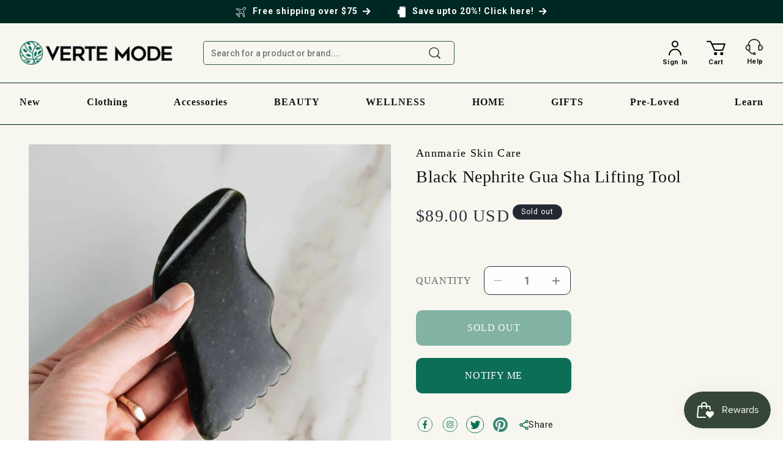

--- FILE ---
content_type: text/html; charset=utf-8
request_url: https://vertemode.com/products/black-nephrite-gua-sha-lifting-tool-collective
body_size: 106816
content:
<!doctype html>
<html class="no-js" lang="en">
  <head>
    <meta charset="utf-8">
    <meta http-equiv="X-UA-Compatible" content="IE=edge">
    <meta name="viewport" content="width=device-width,initial-scale=1">
    <meta name="theme-color" content="">
    <link rel="canonical" href="https://vertemode.com/products/black-nephrite-gua-sha-lifting-tool-collective">
    <script src="https://ajax.googleapis.com/ajax/libs/jquery/3.2.1/jquery.min.js"></script>
    <script
      src="//vertemode.com/cdn/shop/t/32/assets/slick.min.js?v=119177116428520753221694673627"
      defer="defer"
    ></script>

    <link
      rel="stylesheet"
      href="https://cdnjs.cloudflare.com/ajax/libs/slick-carousel/1.8.1/slick.css"
      integrity="sha512-wR4oNhLBHf7smjy0K4oqzdWumd+r5/+6QO/vDda76MW5iug4PT7v86FoEkySIJft3XA0Ae6axhIvHrqwm793Nw=="
      crossorigin="anonymous"
      referrerpolicy="no-referrer"
    >

    <link
      rel="stylesheet"
      href="https://cdnjs.cloudflare.com/ajax/libs/slick-carousel/1.8.1/slick-theme.min.css"
      integrity="sha512-17EgCFERpgZKcm0j0fEq1YCJuyAWdz9KUtv1EjVuaOz8pDnh/0nZxmU6BBXwaaxqoi9PQXnRWqlcDB027hgv9A=="
      crossorigin="anonymous"
      referrerpolicy="no-referrer"
    >

    <!--
      <script src="https://code.jquery.com/jquery-3.7.1.min.js"></script>
      <link rel="stylesheet" href="https://cdnjs.cloudflare.com/ajax/libs/slick-carousel/1.9.0/slick.min.css" defer>
      <link rel="stylesheet" href="https://cdnjs.cloudflare.com/ajax/libs/slick-carousel/1.9.0/slick-theme.min.css" defer>
    --><link rel="icon" type="image/png" href="//vertemode.com/cdn/shop/files/vertemodelogoicon2022_3760d5f4-da74-4032-8a92-428992e8d3ae.jpg?crop=center&height=32&v=1713578177&width=32"><link rel="preconnect" href="https://fonts.shopifycdn.com" crossorigin><title>
      Annmarie Skin Care Black Nephrite Gua Sha Lifting Tool- Collective
 &ndash; Verte Mode</title>

    
      <meta name="description" content="Discover the ancient beauty ritual of Gua Sha with Annmarie Skin Care handcrafted Gua Sha Lifting Tool, made with true black nephrite jade. Our advanced Gua Sha Lifting Tool is designed to beautify the look of skin, contour your features, and relieve negative energy. Each natural stone is unique, offering a one-of-a-kind experience. Your purchase includes a 100% organic cotton bag for safe storage.">
    

    

<meta property="og:site_name" content="Verte Mode">
<meta property="og:url" content="https://vertemode.com/products/black-nephrite-gua-sha-lifting-tool-collective">
<meta property="og:title" content="Annmarie Skin Care Black Nephrite Gua Sha Lifting Tool- Collective">
<meta property="og:type" content="product">
<meta property="og:description" content="Discover the ancient beauty ritual of Gua Sha with Annmarie Skin Care handcrafted Gua Sha Lifting Tool, made with true black nephrite jade. Our advanced Gua Sha Lifting Tool is designed to beautify the look of skin, contour your features, and relieve negative energy. Each natural stone is unique, offering a one-of-a-kind experience. Your purchase includes a 100% organic cotton bag for safe storage."><meta property="og:image" content="http://vertemode.com/cdn/shop/files/pdp_2048x2048_nephrite_guasha_lifestyle_c8568fd7-4302-4a32-8593-bae441a7f465.jpg?v=1711471492">
  <meta property="og:image:secure_url" content="https://vertemode.com/cdn/shop/files/pdp_2048x2048_nephrite_guasha_lifestyle_c8568fd7-4302-4a32-8593-bae441a7f465.jpg?v=1711471492">
  <meta property="og:image:width" content="2048">
  <meta property="og:image:height" content="2048"><meta property="og:price:amount" content="89.00">
  <meta property="og:price:currency" content="USD"><meta name="twitter:site" content="@vertemode"><meta name="twitter:card" content="summary_large_image">
<meta name="twitter:title" content="Annmarie Skin Care Black Nephrite Gua Sha Lifting Tool- Collective">
<meta name="twitter:description" content="Discover the ancient beauty ritual of Gua Sha with Annmarie Skin Care handcrafted Gua Sha Lifting Tool, made with true black nephrite jade. Our advanced Gua Sha Lifting Tool is designed to beautify the look of skin, contour your features, and relieve negative energy. Each natural stone is unique, offering a one-of-a-kind experience. Your purchase includes a 100% organic cotton bag for safe storage.">


    <script src="//vertemode.com/cdn/shop/t/32/assets/constants.js?v=58251544750838685771707473638" defer="defer"></script>
    <script src="//vertemode.com/cdn/shop/t/32/assets/pubsub.js?v=158357773527763999511694601280" defer="defer"></script>
    <script src="//vertemode.com/cdn/shop/t/32/assets/global.js?v=1037625534468917851707471923" defer="defer"></script><script src="//vertemode.com/cdn/shop/t/32/assets/animations.js?v=88693664871331136111694601278" defer="defer"></script><script>window.performance && window.performance.mark && window.performance.mark('shopify.content_for_header.start');</script><meta name="facebook-domain-verification" content="zbv2eq2vav2q51snnduj4ewahaoyeo">
<meta name="google-site-verification" content="rBD1mgB75bkvJsv6eyAngl24jPd4I1a4yDObSHU3hyY">
<meta id="shopify-digital-wallet" name="shopify-digital-wallet" content="/54357754027/digital_wallets/dialog">
<meta name="shopify-checkout-api-token" content="9b953b624a391dd1e4c6fda68fd4eddf">
<link rel="alternate" type="application/json+oembed" href="https://vertemode.com/products/black-nephrite-gua-sha-lifting-tool-collective.oembed">
<script async="async" src="/checkouts/internal/preloads.js?locale=en-US"></script>
<link rel="preconnect" href="https://shop.app" crossorigin="anonymous">
<script async="async" src="https://shop.app/checkouts/internal/preloads.js?locale=en-US&shop_id=54357754027" crossorigin="anonymous"></script>
<script id="apple-pay-shop-capabilities" type="application/json">{"shopId":54357754027,"countryCode":"US","currencyCode":"USD","merchantCapabilities":["supports3DS"],"merchantId":"gid:\/\/shopify\/Shop\/54357754027","merchantName":"Verte Mode","requiredBillingContactFields":["postalAddress","email"],"requiredShippingContactFields":["postalAddress","email"],"shippingType":"shipping","supportedNetworks":["visa","masterCard","amex","discover","elo","jcb"],"total":{"type":"pending","label":"Verte Mode","amount":"1.00"},"shopifyPaymentsEnabled":true,"supportsSubscriptions":true}</script>
<script id="shopify-features" type="application/json">{"accessToken":"9b953b624a391dd1e4c6fda68fd4eddf","betas":["rich-media-storefront-analytics"],"domain":"vertemode.com","predictiveSearch":true,"shopId":54357754027,"locale":"en"}</script>
<script>var Shopify = Shopify || {};
Shopify.shop = "verte-mode.myshopify.com";
Shopify.locale = "en";
Shopify.currency = {"active":"USD","rate":"1.0"};
Shopify.country = "US";
Shopify.theme = {"name":"Verte Mode_18th september","id":132788486315,"schema_name":"Dawn","schema_version":"11.0.0","theme_store_id":887,"role":"main"};
Shopify.theme.handle = "null";
Shopify.theme.style = {"id":null,"handle":null};
Shopify.cdnHost = "vertemode.com/cdn";
Shopify.routes = Shopify.routes || {};
Shopify.routes.root = "/";</script>
<script type="module">!function(o){(o.Shopify=o.Shopify||{}).modules=!0}(window);</script>
<script>!function(o){function n(){var o=[];function n(){o.push(Array.prototype.slice.apply(arguments))}return n.q=o,n}var t=o.Shopify=o.Shopify||{};t.loadFeatures=n(),t.autoloadFeatures=n()}(window);</script>
<script>
  window.ShopifyPay = window.ShopifyPay || {};
  window.ShopifyPay.apiHost = "shop.app\/pay";
  window.ShopifyPay.redirectState = null;
</script>
<script id="shop-js-analytics" type="application/json">{"pageType":"product"}</script>
<script defer="defer" async type="module" src="//vertemode.com/cdn/shopifycloud/shop-js/modules/v2/client.init-shop-cart-sync_BT-GjEfc.en.esm.js"></script>
<script defer="defer" async type="module" src="//vertemode.com/cdn/shopifycloud/shop-js/modules/v2/chunk.common_D58fp_Oc.esm.js"></script>
<script defer="defer" async type="module" src="//vertemode.com/cdn/shopifycloud/shop-js/modules/v2/chunk.modal_xMitdFEc.esm.js"></script>
<script type="module">
  await import("//vertemode.com/cdn/shopifycloud/shop-js/modules/v2/client.init-shop-cart-sync_BT-GjEfc.en.esm.js");
await import("//vertemode.com/cdn/shopifycloud/shop-js/modules/v2/chunk.common_D58fp_Oc.esm.js");
await import("//vertemode.com/cdn/shopifycloud/shop-js/modules/v2/chunk.modal_xMitdFEc.esm.js");

  window.Shopify.SignInWithShop?.initShopCartSync?.({"fedCMEnabled":true,"windoidEnabled":true});

</script>
<script defer="defer" async type="module" src="//vertemode.com/cdn/shopifycloud/shop-js/modules/v2/client.payment-terms_Ci9AEqFq.en.esm.js"></script>
<script defer="defer" async type="module" src="//vertemode.com/cdn/shopifycloud/shop-js/modules/v2/chunk.common_D58fp_Oc.esm.js"></script>
<script defer="defer" async type="module" src="//vertemode.com/cdn/shopifycloud/shop-js/modules/v2/chunk.modal_xMitdFEc.esm.js"></script>
<script type="module">
  await import("//vertemode.com/cdn/shopifycloud/shop-js/modules/v2/client.payment-terms_Ci9AEqFq.en.esm.js");
await import("//vertemode.com/cdn/shopifycloud/shop-js/modules/v2/chunk.common_D58fp_Oc.esm.js");
await import("//vertemode.com/cdn/shopifycloud/shop-js/modules/v2/chunk.modal_xMitdFEc.esm.js");

  
</script>
<script>
  window.Shopify = window.Shopify || {};
  if (!window.Shopify.featureAssets) window.Shopify.featureAssets = {};
  window.Shopify.featureAssets['shop-js'] = {"shop-cart-sync":["modules/v2/client.shop-cart-sync_DZOKe7Ll.en.esm.js","modules/v2/chunk.common_D58fp_Oc.esm.js","modules/v2/chunk.modal_xMitdFEc.esm.js"],"init-fed-cm":["modules/v2/client.init-fed-cm_B6oLuCjv.en.esm.js","modules/v2/chunk.common_D58fp_Oc.esm.js","modules/v2/chunk.modal_xMitdFEc.esm.js"],"shop-cash-offers":["modules/v2/client.shop-cash-offers_D2sdYoxE.en.esm.js","modules/v2/chunk.common_D58fp_Oc.esm.js","modules/v2/chunk.modal_xMitdFEc.esm.js"],"shop-login-button":["modules/v2/client.shop-login-button_QeVjl5Y3.en.esm.js","modules/v2/chunk.common_D58fp_Oc.esm.js","modules/v2/chunk.modal_xMitdFEc.esm.js"],"pay-button":["modules/v2/client.pay-button_DXTOsIq6.en.esm.js","modules/v2/chunk.common_D58fp_Oc.esm.js","modules/v2/chunk.modal_xMitdFEc.esm.js"],"shop-button":["modules/v2/client.shop-button_DQZHx9pm.en.esm.js","modules/v2/chunk.common_D58fp_Oc.esm.js","modules/v2/chunk.modal_xMitdFEc.esm.js"],"avatar":["modules/v2/client.avatar_BTnouDA3.en.esm.js"],"init-windoid":["modules/v2/client.init-windoid_CR1B-cfM.en.esm.js","modules/v2/chunk.common_D58fp_Oc.esm.js","modules/v2/chunk.modal_xMitdFEc.esm.js"],"init-shop-for-new-customer-accounts":["modules/v2/client.init-shop-for-new-customer-accounts_C_vY_xzh.en.esm.js","modules/v2/client.shop-login-button_QeVjl5Y3.en.esm.js","modules/v2/chunk.common_D58fp_Oc.esm.js","modules/v2/chunk.modal_xMitdFEc.esm.js"],"init-shop-email-lookup-coordinator":["modules/v2/client.init-shop-email-lookup-coordinator_BI7n9ZSv.en.esm.js","modules/v2/chunk.common_D58fp_Oc.esm.js","modules/v2/chunk.modal_xMitdFEc.esm.js"],"init-shop-cart-sync":["modules/v2/client.init-shop-cart-sync_BT-GjEfc.en.esm.js","modules/v2/chunk.common_D58fp_Oc.esm.js","modules/v2/chunk.modal_xMitdFEc.esm.js"],"shop-toast-manager":["modules/v2/client.shop-toast-manager_DiYdP3xc.en.esm.js","modules/v2/chunk.common_D58fp_Oc.esm.js","modules/v2/chunk.modal_xMitdFEc.esm.js"],"init-customer-accounts":["modules/v2/client.init-customer-accounts_D9ZNqS-Q.en.esm.js","modules/v2/client.shop-login-button_QeVjl5Y3.en.esm.js","modules/v2/chunk.common_D58fp_Oc.esm.js","modules/v2/chunk.modal_xMitdFEc.esm.js"],"init-customer-accounts-sign-up":["modules/v2/client.init-customer-accounts-sign-up_iGw4briv.en.esm.js","modules/v2/client.shop-login-button_QeVjl5Y3.en.esm.js","modules/v2/chunk.common_D58fp_Oc.esm.js","modules/v2/chunk.modal_xMitdFEc.esm.js"],"shop-follow-button":["modules/v2/client.shop-follow-button_CqMgW2wH.en.esm.js","modules/v2/chunk.common_D58fp_Oc.esm.js","modules/v2/chunk.modal_xMitdFEc.esm.js"],"checkout-modal":["modules/v2/client.checkout-modal_xHeaAweL.en.esm.js","modules/v2/chunk.common_D58fp_Oc.esm.js","modules/v2/chunk.modal_xMitdFEc.esm.js"],"shop-login":["modules/v2/client.shop-login_D91U-Q7h.en.esm.js","modules/v2/chunk.common_D58fp_Oc.esm.js","modules/v2/chunk.modal_xMitdFEc.esm.js"],"lead-capture":["modules/v2/client.lead-capture_BJmE1dJe.en.esm.js","modules/v2/chunk.common_D58fp_Oc.esm.js","modules/v2/chunk.modal_xMitdFEc.esm.js"],"payment-terms":["modules/v2/client.payment-terms_Ci9AEqFq.en.esm.js","modules/v2/chunk.common_D58fp_Oc.esm.js","modules/v2/chunk.modal_xMitdFEc.esm.js"]};
</script>
<script>(function() {
  var isLoaded = false;
  function asyncLoad() {
    if (isLoaded) return;
    isLoaded = true;
    var urls = ["https:\/\/cdn.shopify.com\/s\/files\/1\/0543\/5775\/4027\/t\/11\/assets\/globo.formbuilder.init.js?v=1627571073\u0026shop=verte-mode.myshopify.com","https:\/\/static.rechargecdn.com\/assets\/js\/widget.min.js?shop=verte-mode.myshopify.com","https:\/\/cdn.shopify.com\/s\/files\/1\/0543\/5775\/4027\/t\/22\/assets\/globo.filter.init.js?shop=verte-mode.myshopify.com","https:\/\/zooomyapps.com\/wishlist\/ZooomyOrders.js?shop=verte-mode.myshopify.com","https:\/\/static.klaviyo.com\/onsite\/js\/W3cTdW\/klaviyo.js?company_id=W3cTdW\u0026shop=verte-mode.myshopify.com","https:\/\/cdn.rebuyengine.com\/onsite\/js\/rebuy.js?shop=verte-mode.myshopify.com","https:\/\/my.fpcdn.me\/embed\/shopify\/verte-mode.myshopify.com\/embed.js?v=490693\u0026shop=verte-mode.myshopify.com"];
    for (var i = 0; i < urls.length; i++) {
      var s = document.createElement('script');
      s.type = 'text/javascript';
      s.async = true;
      s.src = urls[i];
      var x = document.getElementsByTagName('script')[0];
      x.parentNode.insertBefore(s, x);
    }
  };
  if(window.attachEvent) {
    window.attachEvent('onload', asyncLoad);
  } else {
    window.addEventListener('load', asyncLoad, false);
  }
})();</script>
<script id="__st">var __st={"a":54357754027,"offset":-28800,"reqid":"f2e7f1ba-027a-4fce-b791-13389015c6e7-1769136037","pageurl":"vertemode.com\/products\/black-nephrite-gua-sha-lifting-tool-collective","u":"c1f0235d42fc","p":"product","rtyp":"product","rid":7950744617131};</script>
<script>window.ShopifyPaypalV4VisibilityTracking = true;</script>
<script id="captcha-bootstrap">!function(){'use strict';const t='contact',e='account',n='new_comment',o=[[t,t],['blogs',n],['comments',n],[t,'customer']],c=[[e,'customer_login'],[e,'guest_login'],[e,'recover_customer_password'],[e,'create_customer']],r=t=>t.map((([t,e])=>`form[action*='/${t}']:not([data-nocaptcha='true']) input[name='form_type'][value='${e}']`)).join(','),a=t=>()=>t?[...document.querySelectorAll(t)].map((t=>t.form)):[];function s(){const t=[...o],e=r(t);return a(e)}const i='password',u='form_key',d=['recaptcha-v3-token','g-recaptcha-response','h-captcha-response',i],f=()=>{try{return window.sessionStorage}catch{return}},m='__shopify_v',_=t=>t.elements[u];function p(t,e,n=!1){try{const o=window.sessionStorage,c=JSON.parse(o.getItem(e)),{data:r}=function(t){const{data:e,action:n}=t;return t[m]||n?{data:e,action:n}:{data:t,action:n}}(c);for(const[e,n]of Object.entries(r))t.elements[e]&&(t.elements[e].value=n);n&&o.removeItem(e)}catch(o){console.error('form repopulation failed',{error:o})}}const l='form_type',E='cptcha';function T(t){t.dataset[E]=!0}const w=window,h=w.document,L='Shopify',v='ce_forms',y='captcha';let A=!1;((t,e)=>{const n=(g='f06e6c50-85a8-45c8-87d0-21a2b65856fe',I='https://cdn.shopify.com/shopifycloud/storefront-forms-hcaptcha/ce_storefront_forms_captcha_hcaptcha.v1.5.2.iife.js',D={infoText:'Protected by hCaptcha',privacyText:'Privacy',termsText:'Terms'},(t,e,n)=>{const o=w[L][v],c=o.bindForm;if(c)return c(t,g,e,D).then(n);var r;o.q.push([[t,g,e,D],n]),r=I,A||(h.body.append(Object.assign(h.createElement('script'),{id:'captcha-provider',async:!0,src:r})),A=!0)});var g,I,D;w[L]=w[L]||{},w[L][v]=w[L][v]||{},w[L][v].q=[],w[L][y]=w[L][y]||{},w[L][y].protect=function(t,e){n(t,void 0,e),T(t)},Object.freeze(w[L][y]),function(t,e,n,w,h,L){const[v,y,A,g]=function(t,e,n){const i=e?o:[],u=t?c:[],d=[...i,...u],f=r(d),m=r(i),_=r(d.filter((([t,e])=>n.includes(e))));return[a(f),a(m),a(_),s()]}(w,h,L),I=t=>{const e=t.target;return e instanceof HTMLFormElement?e:e&&e.form},D=t=>v().includes(t);t.addEventListener('submit',(t=>{const e=I(t);if(!e)return;const n=D(e)&&!e.dataset.hcaptchaBound&&!e.dataset.recaptchaBound,o=_(e),c=g().includes(e)&&(!o||!o.value);(n||c)&&t.preventDefault(),c&&!n&&(function(t){try{if(!f())return;!function(t){const e=f();if(!e)return;const n=_(t);if(!n)return;const o=n.value;o&&e.removeItem(o)}(t);const e=Array.from(Array(32),(()=>Math.random().toString(36)[2])).join('');!function(t,e){_(t)||t.append(Object.assign(document.createElement('input'),{type:'hidden',name:u})),t.elements[u].value=e}(t,e),function(t,e){const n=f();if(!n)return;const o=[...t.querySelectorAll(`input[type='${i}']`)].map((({name:t})=>t)),c=[...d,...o],r={};for(const[a,s]of new FormData(t).entries())c.includes(a)||(r[a]=s);n.setItem(e,JSON.stringify({[m]:1,action:t.action,data:r}))}(t,e)}catch(e){console.error('failed to persist form',e)}}(e),e.submit())}));const S=(t,e)=>{t&&!t.dataset[E]&&(n(t,e.some((e=>e===t))),T(t))};for(const o of['focusin','change'])t.addEventListener(o,(t=>{const e=I(t);D(e)&&S(e,y())}));const B=e.get('form_key'),M=e.get(l),P=B&&M;t.addEventListener('DOMContentLoaded',(()=>{const t=y();if(P)for(const e of t)e.elements[l].value===M&&p(e,B);[...new Set([...A(),...v().filter((t=>'true'===t.dataset.shopifyCaptcha))])].forEach((e=>S(e,t)))}))}(h,new URLSearchParams(w.location.search),n,t,e,['guest_login'])})(!0,!0)}();</script>
<script integrity="sha256-4kQ18oKyAcykRKYeNunJcIwy7WH5gtpwJnB7kiuLZ1E=" data-source-attribution="shopify.loadfeatures" defer="defer" src="//vertemode.com/cdn/shopifycloud/storefront/assets/storefront/load_feature-a0a9edcb.js" crossorigin="anonymous"></script>
<script crossorigin="anonymous" defer="defer" src="//vertemode.com/cdn/shopifycloud/storefront/assets/shopify_pay/storefront-65b4c6d7.js?v=20250812"></script>
<script data-source-attribution="shopify.dynamic_checkout.dynamic.init">var Shopify=Shopify||{};Shopify.PaymentButton=Shopify.PaymentButton||{isStorefrontPortableWallets:!0,init:function(){window.Shopify.PaymentButton.init=function(){};var t=document.createElement("script");t.src="https://vertemode.com/cdn/shopifycloud/portable-wallets/latest/portable-wallets.en.js",t.type="module",document.head.appendChild(t)}};
</script>
<script data-source-attribution="shopify.dynamic_checkout.buyer_consent">
  function portableWalletsHideBuyerConsent(e){var t=document.getElementById("shopify-buyer-consent"),n=document.getElementById("shopify-subscription-policy-button");t&&n&&(t.classList.add("hidden"),t.setAttribute("aria-hidden","true"),n.removeEventListener("click",e))}function portableWalletsShowBuyerConsent(e){var t=document.getElementById("shopify-buyer-consent"),n=document.getElementById("shopify-subscription-policy-button");t&&n&&(t.classList.remove("hidden"),t.removeAttribute("aria-hidden"),n.addEventListener("click",e))}window.Shopify?.PaymentButton&&(window.Shopify.PaymentButton.hideBuyerConsent=portableWalletsHideBuyerConsent,window.Shopify.PaymentButton.showBuyerConsent=portableWalletsShowBuyerConsent);
</script>
<script>
  function portableWalletsCleanup(e){e&&e.src&&console.error("Failed to load portable wallets script "+e.src);var t=document.querySelectorAll("shopify-accelerated-checkout .shopify-payment-button__skeleton, shopify-accelerated-checkout-cart .wallet-cart-button__skeleton"),e=document.getElementById("shopify-buyer-consent");for(let e=0;e<t.length;e++)t[e].remove();e&&e.remove()}function portableWalletsNotLoadedAsModule(e){e instanceof ErrorEvent&&"string"==typeof e.message&&e.message.includes("import.meta")&&"string"==typeof e.filename&&e.filename.includes("portable-wallets")&&(window.removeEventListener("error",portableWalletsNotLoadedAsModule),window.Shopify.PaymentButton.failedToLoad=e,"loading"===document.readyState?document.addEventListener("DOMContentLoaded",window.Shopify.PaymentButton.init):window.Shopify.PaymentButton.init())}window.addEventListener("error",portableWalletsNotLoadedAsModule);
</script>

<script type="module" src="https://vertemode.com/cdn/shopifycloud/portable-wallets/latest/portable-wallets.en.js" onError="portableWalletsCleanup(this)" crossorigin="anonymous"></script>
<script nomodule>
  document.addEventListener("DOMContentLoaded", portableWalletsCleanup);
</script>

<link id="shopify-accelerated-checkout-styles" rel="stylesheet" media="screen" href="https://vertemode.com/cdn/shopifycloud/portable-wallets/latest/accelerated-checkout-backwards-compat.css" crossorigin="anonymous">
<style id="shopify-accelerated-checkout-cart">
        #shopify-buyer-consent {
  margin-top: 1em;
  display: inline-block;
  width: 100%;
}

#shopify-buyer-consent.hidden {
  display: none;
}

#shopify-subscription-policy-button {
  background: none;
  border: none;
  padding: 0;
  text-decoration: underline;
  font-size: inherit;
  cursor: pointer;
}

#shopify-subscription-policy-button::before {
  box-shadow: none;
}

      </style>
<script id="sections-script" data-sections="header" defer="defer" src="//vertemode.com/cdn/shop/t/32/compiled_assets/scripts.js?v=31580"></script>
<script>window.performance && window.performance.mark && window.performance.mark('shopify.content_for_header.end');</script>


    <style data-shopify>
      @font-face {
  font-family: Assistant;
  font-weight: 400;
  font-style: normal;
  font-display: swap;
  src: url("//vertemode.com/cdn/fonts/assistant/assistant_n4.9120912a469cad1cc292572851508ca49d12e768.woff2") format("woff2"),
       url("//vertemode.com/cdn/fonts/assistant/assistant_n4.6e9875ce64e0fefcd3f4446b7ec9036b3ddd2985.woff") format("woff");
}

      @font-face {
  font-family: Assistant;
  font-weight: 700;
  font-style: normal;
  font-display: swap;
  src: url("//vertemode.com/cdn/fonts/assistant/assistant_n7.bf44452348ec8b8efa3aa3068825305886b1c83c.woff2") format("woff2"),
       url("//vertemode.com/cdn/fonts/assistant/assistant_n7.0c887fee83f6b3bda822f1150b912c72da0f7b64.woff") format("woff");
}

      
      
      @font-face {
  font-family: Assistant;
  font-weight: 400;
  font-style: normal;
  font-display: swap;
  src: url("//vertemode.com/cdn/fonts/assistant/assistant_n4.9120912a469cad1cc292572851508ca49d12e768.woff2") format("woff2"),
       url("//vertemode.com/cdn/fonts/assistant/assistant_n4.6e9875ce64e0fefcd3f4446b7ec9036b3ddd2985.woff") format("woff");
}


      
        :root,
        .color-background-1 {
          --color-background: 255,255,255;
        
          --gradient-background: #ffffff;
        
        --color-foreground: 18,18,18;
        --color-shadow: 18,18,18;
        --color-button: 18,18,18;
        --color-button-text: 255,255,255;
        --color-secondary-button: 255,255,255;
        --color-secondary-button-text: 18,18,18;
        --color-link: 18,18,18;
        --color-badge-foreground: 18,18,18;
        --color-badge-background: 255,255,255;
        --color-badge-border: 18,18,18;
        --payment-terms-background-color: rgb(255 255 255);
      }
      
        
        .color-background-2 {
          --color-background: 243,243,243;
        
          --gradient-background: #f3f3f3;
        
        --color-foreground: 18,18,18;
        --color-shadow: 18,18,18;
        --color-button: 18,18,18;
        --color-button-text: 243,243,243;
        --color-secondary-button: 243,243,243;
        --color-secondary-button-text: 18,18,18;
        --color-link: 18,18,18;
        --color-badge-foreground: 18,18,18;
        --color-badge-background: 243,243,243;
        --color-badge-border: 18,18,18;
        --payment-terms-background-color: rgb(243 243 243);
      }
      
        
        .color-inverse {
          --color-background: 36,40,51;
        
          --gradient-background: #242833;
        
        --color-foreground: 255,255,255;
        --color-shadow: 18,18,18;
        --color-button: 255,255,255;
        --color-button-text: 0,0,0;
        --color-secondary-button: 36,40,51;
        --color-secondary-button-text: 255,255,255;
        --color-link: 255,255,255;
        --color-badge-foreground: 255,255,255;
        --color-badge-background: 36,40,51;
        --color-badge-border: 255,255,255;
        --payment-terms-background-color: rgb(36 40 51);
      }
      
        
        .color-accent-1 {
          --color-background: 18,18,18;
        
          --gradient-background: #121212;
        
        --color-foreground: 255,255,255;
        --color-shadow: 18,18,18;
        --color-button: 255,255,255;
        --color-button-text: 18,18,18;
        --color-secondary-button: 18,18,18;
        --color-secondary-button-text: 255,255,255;
        --color-link: 255,255,255;
        --color-badge-foreground: 255,255,255;
        --color-badge-background: 18,18,18;
        --color-badge-border: 255,255,255;
        --payment-terms-background-color: rgb(18 18 18);
      }
      
        
        .color-accent-2 {
          --color-background: 51,79,180;
        
          --gradient-background: #334fb4;
        
        --color-foreground: 255,255,255;
        --color-shadow: 18,18,18;
        --color-button: 255,255,255;
        --color-button-text: 51,79,180;
        --color-secondary-button: 51,79,180;
        --color-secondary-button-text: 255,255,255;
        --color-link: 255,255,255;
        --color-badge-foreground: 255,255,255;
        --color-badge-background: 51,79,180;
        --color-badge-border: 255,255,255;
        --payment-terms-background-color: rgb(51 79 180);
      }
      

      body, .color-background-1, .color-background-2, .color-inverse, .color-accent-1, .color-accent-2 {
        color: rgba(var(--color-foreground), 0.75);
        background-color: rgb(var(--color-background));
      }

      :root {
        --font-body-family: Assistant, sans-serif;
        --font-body-style: normal;
        --font-body-weight: 400;
        --font-body-weight-bold: 700;

        --font-heading-family: Assistant, sans-serif;
        --font-heading-style: normal;
        --font-heading-weight: 400;

        --font-body-scale: 1.0;
        --font-heading-scale: 1.0;

        --media-padding: px;
        --media-border-opacity: 0.05;
        --media-border-width: 1px;
        --media-radius: 0px;
        --media-shadow-opacity: 0.0;
        --media-shadow-horizontal-offset: 0px;
        --media-shadow-vertical-offset: 4px;
        --media-shadow-blur-radius: 5px;
        --media-shadow-visible: 0;

        --page-width: 120rem;
        --page-width-margin: 0rem;

        --product-card-image-padding: 0.0rem;
        --product-card-corner-radius: 0.0rem;
        --product-card-text-alignment: left;
        --product-card-border-width: 0.0rem;
        --product-card-border-opacity: 0.1;
        --product-card-shadow-opacity: 0.0;
        --product-card-shadow-visible: 0;
        --product-card-shadow-horizontal-offset: 0.0rem;
        --product-card-shadow-vertical-offset: 0.4rem;
        --product-card-shadow-blur-radius: 0.5rem;

        --collection-card-image-padding: 0.0rem;
        --collection-card-corner-radius: 0.0rem;
        --collection-card-text-alignment: left;
        --collection-card-border-width: 0.0rem;
        --collection-card-border-opacity: 0.1;
        --collection-card-shadow-opacity: 0.0;
        --collection-card-shadow-visible: 0;
        --collection-card-shadow-horizontal-offset: 0.0rem;
        --collection-card-shadow-vertical-offset: 0.4rem;
        --collection-card-shadow-blur-radius: 0.5rem;

        --blog-card-image-padding: 0.0rem;
        --blog-card-corner-radius: 0.0rem;
        --blog-card-text-alignment: left;
        --blog-card-border-width: 0.0rem;
        --blog-card-border-opacity: 0.1;
        --blog-card-shadow-opacity: 0.0;
        --blog-card-shadow-visible: 0;
        --blog-card-shadow-horizontal-offset: 0.0rem;
        --blog-card-shadow-vertical-offset: 0.4rem;
        --blog-card-shadow-blur-radius: 0.5rem;

        --badge-corner-radius: 4.0rem;

        --popup-border-width: 1px;
        --popup-border-opacity: 0.1;
        --popup-corner-radius: 0px;
        --popup-shadow-opacity: 0.05;
        --popup-shadow-horizontal-offset: 0px;
        --popup-shadow-vertical-offset: 4px;
        --popup-shadow-blur-radius: 5px;

        --drawer-border-width: 1px;
        --drawer-border-opacity: 0.1;
        --drawer-shadow-opacity: 0.0;
        --drawer-shadow-horizontal-offset: 0px;
        --drawer-shadow-vertical-offset: 4px;
        --drawer-shadow-blur-radius: 5px;

        --spacing-sections-desktop: 0px;
        --spacing-sections-mobile: 0px;

        --grid-desktop-vertical-spacing: 8px;
        --grid-desktop-horizontal-spacing: 8px;
        --grid-mobile-vertical-spacing: 4px;
        --grid-mobile-horizontal-spacing: 4px;

        --text-boxes-border-opacity: 0.1;
        --text-boxes-border-width: 1px;
        --text-boxes-radius: 0px;
        --text-boxes-shadow-opacity: 0.0;
        --text-boxes-shadow-visible: 0;
        --text-boxes-shadow-horizontal-offset: 0px;
        --text-boxes-shadow-vertical-offset: 4px;
        --text-boxes-shadow-blur-radius: 5px;

        --buttons-radius: 0px;
        --buttons-radius-outset: 0px;
        --buttons-border-width: 1px;
        --buttons-border-opacity: 1.0;
        --buttons-shadow-opacity: 0.0;
        --buttons-shadow-visible: 0;
        --buttons-shadow-horizontal-offset: 0px;
        --buttons-shadow-vertical-offset: 4px;
        --buttons-shadow-blur-radius: 5px;
        --buttons-border-offset: 0px;

        --inputs-radius: 0px;
        --inputs-border-width: 1px;
        --inputs-border-opacity: 0.55;
        --inputs-shadow-opacity: 0.0;
        --inputs-shadow-horizontal-offset: 0px;
        --inputs-margin-offset: 0px;
        --inputs-shadow-vertical-offset: 4px;
        --inputs-shadow-blur-radius: 5px;
        --inputs-radius-outset: 0px;

        --variant-pills-radius: 40px;
        --variant-pills-border-width: 1px;
        --variant-pills-border-opacity: 0.55;
        --variant-pills-shadow-opacity: 0.0;
        --variant-pills-shadow-horizontal-offset: 0px;
        --variant-pills-shadow-vertical-offset: 4px;
        --variant-pills-shadow-blur-radius: 5px;
      }

      *,
      *::before,
      *::after {
        box-sizing: inherit;
      }

      html {
        box-sizing: border-box;
        font-size: calc(var(--font-body-scale) * 62.5%);
        height: 100%;
      }

      body {
        display: grid;
        grid-template-rows: auto auto 1fr auto;
        grid-template-columns: 100%;
        min-height: 100%;
        margin: 0;
        font-size: 1.5rem;
        letter-spacing: 0.06rem;
        line-height: calc(1 + 0.8 / var(--font-body-scale));
        font-family: var(--font-body-family);
        font-style: var(--font-body-style);
        font-weight: var(--font-body-weight);
      }

      @media screen and (min-width: 750px) {
        body {
          font-size: 1.6rem;
        }
      }
    </style>

    <link href="//vertemode.com/cdn/shop/t/32/assets/base.css?v=129877898322084280431707470244" rel="stylesheet" type="text/css" media="all" />
    <link href="//vertemode.com/cdn/shop/t/32/assets/custom.css?v=31891008327962735101708008178" rel="stylesheet" type="text/css" media="all" />
    <link href="//vertemode.com/cdn/shop/t/32/assets/slick.css?v=99639561323254153231707473638" rel="stylesheet" type="text/css" media="all" />
<link rel="preload" as="font" href="//vertemode.com/cdn/fonts/assistant/assistant_n4.9120912a469cad1cc292572851508ca49d12e768.woff2" type="font/woff2" crossorigin><link rel="preload" as="font" href="//vertemode.com/cdn/fonts/assistant/assistant_n4.9120912a469cad1cc292572851508ca49d12e768.woff2" type="font/woff2" crossorigin><link href="//vertemode.com/cdn/shop/t/32/assets/component-localization-form.css?v=143319823105703127341707138381" rel="stylesheet" type="text/css" media="all" />
      <script src="//vertemode.com/cdn/shop/t/32/assets/localization-form.js?v=161644695336821385561707473640" defer="defer"></script><script>
      document.documentElement.className = document.documentElement.className.replace('no-js', 'js');
      if (Shopify.designMode) {
        document.documentElement.classList.add('shopify-design-mode');
      }
    </script>

    
      <script>
        $(document).ready(function () {
          var currentURL = window.location.href;
          $('body').addClass('index-template');
        });
      </script>
    

    

    

    

    <script>
      jQuery(document).ready(function () {
        //   jQuery('.image-banner-outer').slick({
        //     autoplay: true,
        //     autoplaySpeed: 6000,
        // pauseOnHover: false,
        //     dots: true,
        //     arrows: false,
        //     infinite: false,
        //     speed: 700,
        //     slidesToShow: 1,
        //     slidesToScroll: 1,
        //     responsive: [
        //       {
        //         breakpoint: 1024,
        //         settings: {
        //          autoplay: true,
        //          autoplaySpeed: 6000,
        //    pauseOnHover: false,
        //          speed: 700,
        //          slidesToShow: 1,
        //          slidesToScroll: 1,
        //          infinite: true,
        //          dots: true
        //         }
        //      },
        //       {
        //         breakpoint: 600,
        //         settings: {

        //          slidesToShow: 1,
        //           slidesToScroll: 1
        //         }
        //       },
        //       {
        //         breakpoint: 480,
        //        settings: {

        //          slidesToShow: 1,
        //           slidesToScroll: 1
        //         }
        //       }
        //    ]
        //   });
        // $('#toggle').click( function() {
        //   if ($(this).html() == 'pause'){
        //      $('.image-banner-outer').slick('slickPause')
        //      $(this).html('play')
        //   } else {
        //     $('.image-banner-outer').slick('slickPlay')
        //     $(this).html('pause')
        //   }
        // });

        $('.image-banner-outer').slick({
          dots: true,
          fade: true,
          pauseOnHover: false,
          arrows: true,
          infinite: true,
          autoplay: true,
          autoplaySpeed: 5000,
          speed: 700,
          slidesToShow: 1,
          adaptiveHeight: false,
        });

        $('#toggle').click(function () {
          if (
            $(this).html() ==
            '<img src="https://cdn.shopify.com/s/files/1/0543/5775/4027/files/pause-1010-svgrepo-com_1_1.png?v=1698842210">'
          ) {
            $('.image-banner-outer').slick('slickPause');
            $(this).html(
              '<img src="https://cdn.shopify.com/s/files/1/0543/5775/4027/files/play-1001-svgrepo-com_1_1.png?v=1698842210">'
            );
          } else {
            $('.image-banner-outer').slick('slickPlay');
            $(this).html(
              '<img src="https://cdn.shopify.com/s/files/1/0543/5775/4027/files/pause-1010-svgrepo-com_1_1.png?v=1698842210">'
            );
          }
        });
      });
    </script>

    





    <script>
  !function(t,n){var e=n.loyaltylion||[];if(!e.isLoyaltyLion){n.loyaltylion=e,void 0===n.lion&&(n.lion=e),e.version=2,e.isLoyaltyLion=!0;var o=n.URLSearchParams,i=n.sessionStorage,r="ll_loader_revision",a=(new Date).toISOString().replace(/-/g,""),s="function"==typeof o?function(){try{var t=new o(n.location.search).get(r);return t&&i.setItem(r,t),i.getItem(r)}catch(t){return""}}():null;c("https://sdk.loyaltylion.net/static/2/"+a.slice(0,8)+"/loader"+(s?"-"+s:"")+".js");var l=!1;e.init=function(t){if(l)throw new Error("Cannot call lion.init more than once");l=!0;var n=e._token=t.token;if(!n)throw new Error("Token must be supplied to lion.init");var o=[];function i(t,n){t[n]=function(){o.push([n,Array.prototype.slice.call(arguments,0)])}}"_push configure bootstrap shutdown on removeListener authenticateCustomer".split(" ").forEach(function(t){i(e,t)}),c("https://sdk.loyaltylion.net/sdk/start/"+a.slice(0,11)+"/"+n+".js"),e._initData=t,e._buffer=o}}function c(n){var e=t.getElementsByTagName("script")[0],o=t.createElement("script");o.src=n,o.crossOrigin="",e.parentNode.insertBefore(o,e)}}(document,window);

  
    
      loyaltylion.init({ token: "bc42e34f8f3e78a4ab17131f19f103d9" });
    
  
</script>
  

<!-- BEGIN app block: shopify://apps/smart-filter-search/blocks/app-embed/5cc1944c-3014-4a2a-af40-7d65abc0ef73 --><link href="https://cdn.shopify.com/extensions/019be8b1-9e9e-7bcb-96d9-0044a9b99da6/smart-product-filters-624/assets/globo.filter.min.js" as="script" rel="preload">
<link rel="preconnect" href="https://filter-u4.globo.io" crossorigin>
<link rel="dns-prefetch" href="https://filter-u4.globo.io"><link rel="stylesheet" href="https://cdn.shopify.com/extensions/019be8b1-9e9e-7bcb-96d9-0044a9b99da6/smart-product-filters-624/assets/globo.search.css" media="print" onload="this.media='all'">

<meta id="search_terms_value" content="" />
<!-- BEGIN app snippet: global.variables --><script>
  window.shopCurrency = "USD";
  window.shopCountry = "US";
  window.shopLanguageCode = "en";

  window.currentCurrency = "USD";
  window.currentCountry = "US";
  window.currentLanguageCode = "en";

  window.shopCustomer = false

  window.useCustomTreeTemplate = true;
  window.useCustomProductTemplate = true;

  window.GloboFilterRequestOrigin = "https://vertemode.com";
  window.GloboFilterShopifyDomain = "verte-mode.myshopify.com";
  window.GloboFilterSFAT = "";
  window.GloboFilterSFApiVersion = "2025-07";
  window.GloboFilterProxyPath = "/apps/globofilters";
  window.GloboFilterRootUrl = "";
  window.GloboFilterTranslation = {"search":{"suggestions":"Suggestions","collections":"Collections","pages":"Pages","product":"Product","products":"Products","view_all":"Search for","view_all_products":"View all products","not_found":"Sorry, nothing found for","product_not_found":"No products were found","no_result_keywords_suggestions_title":"Popular searches","no_result_products_suggestions_title":"However, You may like","zero_character_keywords_suggestions_title":"Suggestions","zero_character_popular_searches_title":"Popular searches","zero_character_products_suggestions_title":"Trending products"},"form":{"heading":"Search products","select":"-- Select --","search":"Search","submit":"Search","clear":"Clear"},"filter":{"filter_by":"Filter By","clear_all":"Clear All","view":"View","clear":"Clear","in_stock":"In Stock","out_of_stock":"Out of Stock","ready_to_ship":"Ready to ship","search":"Search options","choose_values":"Choose values"},"sort":{"sort_by":"Sort By","manually":"Featured","availability_in_stock_first":"Availability","relevance":"Relevance","best_selling":"Best Selling","alphabetically_a_z":"Alphabetically, A-Z","alphabetically_z_a":"Alphabetically, Z-A","price_low_to_high":"Price, low to high","price_high_to_low":"Price, high to low","date_new_to_old":"Date, new to old","date_old_to_new":"Date, old to new","sale_off":"% Sale off"},"product":{"add_to_cart":"Add to cart","unavailable":"Unavailable","sold_out":"Sold out","sale":"Sale","load_more":"Load more","limit":"Show","search":"Search products","no_results":"Sorry, there are no products in this collection"}};
  window.isMultiCurrency =true;
  window.globoEmbedFilterAssetsUrl = 'https://cdn.shopify.com/extensions/019be8b1-9e9e-7bcb-96d9-0044a9b99da6/smart-product-filters-624/assets/';
  window.assetsUrl = window.globoEmbedFilterAssetsUrl;
  window.GloboMoneyFormat = "${{amount}}";
</script><!-- END app snippet -->
<script type="text/javascript" hs-ignore data-ccm-injected>document.getElementsByTagName('html')[0].classList.add('spf-filter-loading','spf-has-filter', 'gf-left','spf-layout-app');
window.enabledEmbedFilter = true;
window.currentThemeId = 132788486315;
window.sortByRelevance = false;
window.moneyFormat = "${{amount}}";
window.GloboMoneyWithCurrencyFormat = "${{amount}} USD";
window.filesUrl = '//vertemode.com/cdn/shop/files/';
var GloboEmbedFilterConfig = {
api: {filterUrl: "https://filter-u4.globo.io/filter",searchUrl: "https://filter-u4.globo.io/search", url: "https://filter-u4.globo.io"},
shop: {
  name: "Verte Mode",
  url: "https://vertemode.com",
  domain: "verte-mode.myshopify.com",
  locale: "en",
  cur_locale: "en",
  predictive_search_url: "/search/suggest",
  country_code: "US",
  root_url: "",
  cart_url: "/cart",
  search_url: "/search",
  cart_add_url: "/cart/add",
  search_terms_value: "",
  product_image: {width: 360, height: 504},
  no_image_url: "https://cdn.shopify.com/s/images/themes/product-1.png",
  swatches: {"color":{"sage green":{"mode":1,"color_1":"rgba(188, 184, 138, 1)"},"rosy brown":{"mode":1,"color_1":"rgba(188, 143, 143, 1)"},"mustard":{"mode":1,"color_1":"rgba(255, 219, 87, 1)"},"mustard yellow":{"mode":1,"color_1":"rgba(255, 219, 87, 1)"},"y2 - mustard":{"mode":1,"color_1":"rgba(255, 219, 87, 1)"},"dusty rose":{"mode":1,"color_1":"rgba(220, 174, 149, 1)"},"dusty lavender":{"mode":1,"color_1":"rgba(172, 134, 168, 1)"},"terracotta":{"mode":1,"color_1":"rgba(226, 114, 91, 1)"},"charcoal":{"mode":1,"color_1":"rgba(54, 69, 79, 1)"},"charcoal black":{"mode":1,"color_1":"rgba(54, 69, 79, 1)"},"charcoal grey":{"mode":1,"color_1":"rgba(54, 69, 79, 1)"},"charcoal mix":{"mode":1,"color_1":"rgba(54, 69, 79, 1)"},"white":{"mode":1,"color_1":"rgba(255, 255, 255, 1)"},"cream":{"mode":1,"color_1":"rgba(255, 253, 208, 1)"},"viva magenta":{"mode":1,"color_1":"rgba(190, 52, 85, 1)"},"cotton candy":{"mode":1,"color_1":"rgba(255, 183, 213, 1)"},"red":{"mode":1,"color_1":"rgba(255, 0, 0, 1)"},"saddle brown":{"mode":1,"color_1":"rgba(139, 69, 19, 1)"},"navy blue":{"mode":1,"color_1":"rgba(0, 0, 128, 1)"},"olive":{"mode":1,"color_1":"rgba(128, 128, 0, 1)"},"emerald napa":{"mode":1,"color_1":"rgba(0, 15, 11, 1)"},"black":{"mode":1,"color_1":"rgba(0, 0, 0, 1)"},"burgundy":{"mode":1,"color_1":"rgba(128, 0, 32, 1)"},"beige":{"mode":1,"color_1":"rgba(245, 245, 220, 1)"},"beige croco":{"mode":1,"color_1":"rgba(122, 122, 88, 1)"},"black croc":{"mode":1,"color_1":"rgba(91, 85, 66, 1)"},"black croco":{"mode":1,"color_1":"rgba(115, 109, 88, 1)"},"black dahlia":{"mode":1,"color_1":"rgba(72, 63, 73, 1)"},"black lizard":{"mode":1,"color_1":"rgba(45, 50, 37, 1)"},"black tortoise":{"mode":1,"color_1":"rgba(53, 50, 53, 1)"},"blonde tortoise":{"mode":1,"color_1":"rgba(189, 141, 98, 1)"},"blue":{"mode":1,"color_1":"rgba(0, 0, 255, 1)"},"blue colorblock":{"mode":1,"color_1":"rgba(162, 162, 162, 1)"},"brass":{"mode":1,"color_1":"rgba(225, 193, 110, 1)"},"bright red croco":{"mode":1,"color_1":"rgba(238, 75, 43, 1)"},"bronze tint":{"mode":1,"color_1":"rgba(205, 127, 50, 1)"},"brown":{"mode":1,"color_1":"rgba(150, 75, 0, 1)"},"bubble gum marble":{"mode":1,"color_1":"rgba(255, 193, 204, 1)"},"bubble gum pink marble":{"mode":1,"color_1":"rgba(230, 191, 207, 1)"},"burgundy croco":{"mode":1,"color_1":"rgba(128, 0, 32, 1)"},"burnt orange":{"mode":1,"color_1":"rgba(204, 85, 0, 1)"},"butter yellow":{"mode":1,"color_1":"rgba(249, 223, 177, 1)"},"cactus":{"mode":1,"color_1":"rgba(88, 113, 86, 1)"},"camel":{"mode":1,"color_1":"rgba(193, 154, 107, 1)"},"camel quilt":{"mode":1,"color_1":"rgba(193, 154, 107, 1)"},"canvas":{"mode":1,"color_1":"rgba(228, 233, 242, 1)"},"caramel":{"mode":1,"color_1":"rgba(128, 83, 45, 1)"},"cherry punch":{"mode":1,"color_1":"rgba(210, 4, 45, 1)"},"cherry red":{"mode":1,"color_1":"rgba(210, 4, 45, 1)"},"cherry red lizard":{"mode":1,"color_1":"rgba(210, 4, 45, 1)"},"chestnut brown":{"mode":1,"color_1":"rgba(149, 69, 53, 1)"},"choco croco":{"mode":1,"color_1":"rgba(123, 63, 0, 1)"},"chocolate":{"mode":1,"color_1":"rgba(123, 63, 0, 1)"},"clear brown":{"mode":1,"color_1":"rgba(181, 101, 29, 1)"},"clear purple":{"mode":1,"color_1":"rgba(179, 156, 222, 1)"},"cloud":{"mode":1,"color_1":"rgba(199, 196, 191, 1)"},"cloud grey":{"mode":1,"color_1":"rgba(182, 182, 180, 1)"},"coconut milk":{"mode":1,"color_1":"rgba(240, 237, 229, 1)"},"cognac":{"mode":1,"color_1":"rgba(154, 70, 61, 1)"},"cognac check":{"mode":1,"color_1":"rgba(154, 70, 61, 1)"},"coral pink":{"mode":1,"color_1":"rgba(248, 131, 121, 1)"},"cornflower blue":{"mode":1,"color_1":"rgba(100, 149, 237, 1)"},"cream croc":{"mode":1,"color_1":"rgba(255, 253, 208, 1)"},"dark green croc":{"mode":1,"color_1":"rgba(132, 189, 0, 1)"},"dark grey":{"mode":1,"color_1":"rgba(169, 169, 169, 1)"},"dark heather grey":{"mode":1,"color_1":"rgba(79, 79, 79, 1)"},"dark navy":{"mode":1,"color_1":"rgba(0, 4, 53, 1)"},"dark green":{"mode":1,"color_1":"rgba(1, 50, 32, 1)"},"dark purple":{"mode":1,"color_1":"rgba(48, 25, 52, 1)"},"dawn grey":{"mode":1,"color_1":"rgba(186, 188, 180, 1)"},"deep red":{"mode":1,"color_1":"rgba(133, 1, 1, 1)"},"deep sea teal":{"mode":1,"color_1":"rgba(98, 138, 140, 1)"},"dusk grey":{"mode":1,"color_1":"rgba(166, 172, 195, 1)"},"dusty pink":{"mode":1,"color_1":"rgba(213, 138, 148, 1)"},"ecru crinkle patent":{"mode":1,"color_1":"rgba(243, 239, 224, 1)"},"emerald croco":{"mode":1,"color_1":"rgba(31, 56, 40, 1)"},"emerald green":{"mode":1,"color_1":"rgba(80, 200, 120, 1)"},"emerald green croc":{"mode":1,"color_1":"rgba(88, 115, 98, 1)"},"espresso brown":{"mode":1,"color_1":"rgba(75, 56, 42, 1)"},"faded black":{"mode":1,"color_1":"rgba(182, 182, 182, 1)"},"faded brown":{"mode":1,"color_1":"rgba(86, 81, 77, 1)"},"faded burgundy":{"mode":1,"color_1":"rgba(106, 57, 64, 1)"},"faded tortoise":{"mode":1,"color_1":"rgba(159, 161, 141, 1)"},"floral":{"mode":1,"color_1":"rgba(25, 62, 81, 1)"},"forest green croc":{"mode":1,"color_1":"rgba(34, 139, 34, 1)"},"fuchsia":{"mode":1,"color_1":"rgba(255, 0, 255, 1)"},"fuschia":{"mode":1,"color_1":"rgba(255, 0, 255, 1)"},"glazed green":{"mode":1,"color_1":"rgba(152, 213, 205, 1)"},"glazed red":{"mode":1,"color_1":"rgba(211, 78, 54, 1)"},"gold":{"mode":1,"color_1":"rgba(255, 215, 0, 1)"},"gold black":{"mode":1,"color_1":"rgba(165, 122, 3, 1)"},"gold dust marble":{"mode":1,"color_1":"rgba(202, 177, 97, 1)"},"gold-brown":{"mode":1,"color_1":"rgba(153, 101, 21, 1)"},"gold-silver":{"mode":1,"color_1":"rgba(190, 199, 199, 1)"},"golden tint":{"mode":1,"color_1":"rgba(255, 215, 0, 1)"},"golden toile":{"mode":1,"color_1":"rgba(255, 215, 0, 1)"},"green":{"mode":1,"color_1":"rgba(0, 255, 0, 1)"},"green - green":{"mode":1,"color_1":"rgba(0, 255, 0, 1)"},"green apple":{"mode":1,"color_1":"rgba(118, 205, 38, 1)"},"green bottle flake":{"mode":1,"color_1":"rgba(0, 106, 78, 1)"},"green colorblock":{"mode":1,"color_1":"rgba(144, 238, 144, 1)"},"grey zebra":{"mode":1,"color_1":"rgba(128, 128, 128, 1)"},"hazy tan":{"mode":1,"color_1":"rgba(177, 166, 136, 1)"},"hydrangea":{"mode":1,"color_1":"rgba(137, 199, 223, 1)"},"ivory black":{"mode":1,"color_1":"rgba(35, 31, 32, 1)"},"jam red":{"mode":1,"color_1":"rgba(156, 9, 69, 1)"},"linen":{"mode":1,"color_1":"rgba(250, 240, 230, 1)"},"linen/ olive":{"mode":1,"color_1":"rgba(226, 218, 184, 1)"},"linen/ orange":{"mode":1,"color_1":"rgba(204, 156, 89, 1)"},"lavender":{"mode":1,"color_1":"rgba(230, 230, 250, 1)"},"lavender - black":{"mode":1,"color_1":"rgba(82, 59, 103, 1)"},"light blue":{"mode":1,"color_1":"rgba(173, 216, 230, 1)"},"light grey":{"mode":1,"color_1":"rgba(211, 211, 211, 1)"},"lilac":{"mode":1,"color_1":"rgba(200, 162, 200, 1)"},"lime daisy":{"mode":1,"color_1":"rgba(248, 255, 117, 1)"},"maple brown":{"mode":1,"color_1":"rgba(184, 142, 114, 1)"},"medium grey":{"mode":1,"color_1":"rgba(125, 127, 124, 1)"},"midnight":{"mode":1,"color_1":"rgba(25, 25, 112, 1)"},"midnight navy":{"mode":1,"color_1":"rgba(27, 36, 82, 1)"},"midnight quilt":{"mode":1,"color_1":"rgba(48, 46, 65, 1)"},"mint":{"mode":1,"color_1":"rgba(62, 180, 137, 1)"},"mirror gold":{"mode":1,"color_1":"rgba(212, 175, 55, 1)"},"moss green":{"mode":1,"color_1":"rgba(138, 154, 91, 1)"},"navy":{"mode":1,"color_1":"rgba(0, 0, 128, 1)"},"neapolitan":{"mode":1,"color_1":"rgba(255, 141, 170, 1)"},"neon":{"mode":1,"color_1":"rgba(0, 255, 0, 1)"},"neon orange":{"mode":1,"color_1":"rgba(255, 95, 31, 1)"},"night bloom":{"mode":1,"color_1":"rgba(97, 62, 61, 1)"},"nocturnal black":{"mode":1,"color_1":"rgba(49, 47, 54, 1)"},"noir":{"mode":1,"color_1":"rgba(11, 11, 11, 1)"},"noon blue":{"mode":1,"color_1":"rgba(214, 220, 227, 1)"},"nude":{"mode":1,"color_1":"rgba(227, 188, 154, 1)"},"nude - brown":{"mode":1,"color_1":"rgba(188, 158, 130, 1)"},"nude brown":{"mode":1,"color_1":"rgba(188, 158, 130, 1)"},"nude-brown":{"mode":1,"color_1":"rgba(188, 158, 130, 1)"},"off white":{"mode":1,"color_1":"rgba(250, 249, 246, 1)"},"off-white":{"mode":1,"color_1":"rgba(250, 249, 246, 1)"},"olive green":{"mode":1,"color_1":"rgba(128, 128, 0, 1)"},"orange colorblock":{"mode":1,"color_1":"rgba(255, 191, 0, 1)"},"orange croco":{"mode":1,"color_1":"rgba(169, 96, 47, 1)"},"paisley garden":{"mode":1,"color_1":"rgba(113, 3, 3, 1)"},"pale blue":{"mode":1,"color_1":"rgba(173, 216, 230, 1)"},"pale olive":{"mode":1,"color_1":"rgba(177, 210, 123, 1)"},"pastel pink":{"mode":1,"color_1":"rgba(255, 209, 220, 1)"},"picnic in tan/brick":{"mode":1,"color_1":"rgba(210, 180, 140, 1)"},"pine green":{"mode":1,"color_1":"rgba(1, 121, 111, 1)"},"pink":{"mode":1,"color_1":"rgba(255, 192, 203, 1)"},"pink croco":{"mode":1,"color_1":"rgba(255, 192, 203, 1)"},"pink multi":{"mode":1,"color_1":"rgba(255, 192, 203, 1)"},"pink-rose gold":{"mode":1,"color_1":"rgba(183, 110, 121, 1)"},"plum floral":{"mode":1,"color_1":"rgba(221, 160, 221, 1)"},"potpourri":{"mode":1,"color_1":"rgba(233, 200, 202, 1)"},"prairie bloom":{"mode":1,"color_1":"rgba(251, 213, 189, 1)"},"purple":{"mode":1,"color_1":"rgba(160, 32, 240, 1)"},"purple - white":{"mode":1,"color_1":"rgba(223, 211, 227, 1)"},"red colorblock":{"mode":1,"color_1":"rgba(136, 8, 8, 1)"},"red croco":{"mode":1,"color_1":"rgba(138, 4, 13, 1)"},"red quilt":{"mode":1,"color_1":"rgba(225, 0, 18, 1)"},"red velvet":{"mode":1,"color_1":"rgba(156, 0, 0, 1)"},"riviera dot":{"mode":1,"color_1":"rgba(24, 159, 172, 1)"},"rose gold":{"mode":1,"color_1":"rgba(183, 110, 121, 1)"},"roseglow":{"mode":1,"color_1":"rgba(183, 110, 121, 1)"},"rosegold":{"mode":1,"color_1":"rgba(183, 110, 121, 1)"},"rosy pink":{"mode":1,"color_1":"rgba(246, 104, 142, 1)"},"ruby":{"mode":1,"color_1":"rgba(224, 17, 95, 1)"},"ruby red":{"mode":1,"color_1":"rgba(155, 17, 30, 1)"},"ruby-sliver":{"mode":1,"color_1":"rgba(192, 192, 192, 1)"},"rust":{"mode":1,"color_1":"rgba(183, 65, 14, 1)"},"saddle":{"mode":1,"color_1":"rgba(139, 69, 19, 1)"},"sage green croc":{"mode":1,"color_1":"rgba(138, 154, 91, 1)"},"sand dune":{"mode":1,"color_1":"rgba(216, 197, 180, 1)"},"semi-glazed black":{"mode":1,"color_1":"rgba(0, 17, 17, 1)"},"silver":{"mode":1,"color_1":"rgba(192, 192, 192, 1)"},"silver - black":{"mode":1,"color_1":"rgba(113, 112, 110, 1)"},"silver-black":{"mode":1,"color_1":"rgba(113, 112, 110, 1)"},"silver-silver":{"mode":1,"color_1":"rgba(192, 192, 192, 1)"},"sky blue":{"mode":1,"color_1":"rgba(135, 206, 235, 1)"},"sky blue patent":{"mode":1,"color_1":"rgba(135, 206, 235, 1)"},"smoky navy":{"mode":1,"color_1":"rgba(95, 90, 127, 1)"},"sunset":{"mode":1,"color_1":"rgba(250, 214, 165, 1)"},"tan lizard":{"mode":1,"color_1":"rgba(210, 180, 140, 1)"},"tan suede":{"mode":1,"color_1":"rgba(212, 184, 157, 1)"},"tidal blue":{"mode":1,"color_1":"rgba(214, 234, 234, 1)"},"tomato red":{"mode":1,"color_1":"rgba(255, 99, 71, 1)"},"tortise":{"mode":1,"color_1":"rgba(125, 84, 70, 1)"},"tortoise":{"mode":1,"color_1":"rgba(125, 84, 70, 1)"},"tortoise shell":{"mode":1,"color_1":"rgba(125, 84, 70, 1)"},"tortoise-dark brown":{"mode":1,"color_1":"rgba(119, 75, 58, 1)"},"travel":{"mode":1,"color_1":"rgba(252, 176, 163, 1)"},"turquoise":{"mode":1,"color_1":"rgba(48, 213, 200, 1)"},"turquoise-black":{"mode":1,"color_1":"rgba(29, 72, 68, 1)"},"twilight garden":{"mode":1,"color_1":"rgba(161, 185, 176, 1)"},"variety":{"mode":1,"color_1":"rgba(240, 169, 169, 1)"},"walnut":{"mode":1,"color_1":"rgba(119, 63, 26, 1)"},"white tortoise":{"mode":1,"color_1":"rgba(169, 148, 139, 1)"},"wildflower":{"mode":1,"color_1":"rgba(255, 69, 172, 1)"},"wine":{"mode":1,"color_1":"rgba(114, 47, 55, 1)"},"wine lizard":{"mode":1,"color_1":"rgba(128, 9, 27, 1)"},"wine saffiano":{"mode":1,"color_1":"rgba(114, 47, 55, 1)"},"woodblock floral":{"mode":1,"color_1":"rgba(25, 62, 81, 1)"},"yellow":{"mode":1,"color_1":"rgba(255, 255, 0, 1)"},"yellow - brown":{"mode":1,"color_1":"rgba(255, 255, 0, 1)"},"yellow-black":{"mode":1,"color_1":"rgba(255, 255, 0, 1)"},"yves blue":{"mode":1,"color_1":"rgba(37, 28, 197, 1)"},"zebra":{"mode":1,"color_1":"rgba(255, 255, 255, 1)"},"zebra hair calf":{"mode":1,"color_1":"rgba(255, 255, 255, 1)"},"green-green":{"mode":1,"color_1":"rgba(0, 255, 0, 1)"},"grey-black":{"mode":1,"color_1":"rgba(60, 60, 60, 1)"},"green-black":{"mode":1,"color_1":"rgba(0, 255, 0, 1)"},"black & grey":{"mode":1,"color_1":"rgba(0, 0, 0, 1)"},"black - black":{"mode":1,"color_1":"rgba(0, 0, 0, 1)"},"black - brown":{"mode":1,"color_1":"rgba(0, 0, 0, 1)"},"black - nude":{"mode":1,"color_1":"rgba(0, 0, 0, 1)"},"black - pink":{"mode":1,"color_1":"rgba(0, 0, 0, 1)"},"black and grey":{"mode":1,"color_1":"rgba(0, 0, 0, 1)"},"black and yellow":{"mode":1,"color_1":"rgba(0, 0, 0, 1)"},"black-yellow":{"mode":1,"color_1":"rgba(0, 0, 0, 1)"},"black/black":{"mode":1,"color_1":"rgba(0, 0, 0, 1)"},"blue-sliver":{"mode":1,"color_1":"rgba(0, 0, 255, 1)"},"brown - brown":{"mode":1,"color_1":"rgba(150, 75, 0, 1)"},"brown-black":{"mode":1,"color_1":"rgba(150, 75, 0, 1)"},"brown-gold":{"mode":1,"color_1":"rgba(150, 75, 0, 1)"},"natural":{"mode":1,"color_1":"rgba(165, 137, 107, 1)"},"almond":{"mode":1,"color_1":"rgba(238, 217, 196, 1)"},"aqua blue":{"mode":1,"color_1":"rgba(2, 216, 233, 1)"},"aqua-blue":{"mode":1,"color_1":"rgba(2, 216, 233, 1)"},"artichoke":{"mode":1,"color_1":"rgba(143, 151, 121, 1)"},"beet":{"mode":1,"color_1":"rgba(191, 58, 58, 1)"},"shamrock":{"mode":1,"color_1":"rgba(84, 174, 98, 1)"},"silversky":{"mode":1,"color_1":"rgba(223, 227, 230, 1)"},"stormcloud":{"mode":1,"color_1":"rgba(60, 68, 74, 1)"},"tigerseye":{"mode":1,"color_1":"rgba(231, 162, 46, 1)"},"waterstreet":{"mode":1,"color_1":"rgba(32, 134, 189, 1)"},"oceanmist":{"mode":1,"color_1":"rgba(70, 85, 178, 1)"},"granite black":{"mode":1,"color_1":"rgba(45, 45, 45, 1)"},"graniteblack":{"mode":1,"color_1":"rgba(45, 45, 45, 1)"},"amethyst":{"mode":1,"color_1":"rgba(205, 162, 188, 1)"},"natural cotton":{"mode":1,"color_1":"rgba(241, 229, 222, 1)"},"coral":{"mode":1,"color_1":"rgba(255, 127, 80, 1)"},"red and pink":{"mode":1,"color_1":"rgba(238, 8, 8, 1)"},"coral and cerise":{"mode":1,"color_1":"rgba(245, 209, 209, 1)"},"coral and pink":{"mode":1,"color_1":"rgba(244, 210, 200, 1)"},"pink and orange":{"mode":1,"color_1":"rgba(229, 146, 146, 1)"},"pink and red":{"mode":1,"color_1":"rgba(245, 140, 187, 1)"},"powder blue":{"mode":1,"color_1":"rgba(176, 224, 230, 1)"},"cream and pink":{"mode":1,"color_1":"rgba(226, 198, 231, 1)"},"cyber green":{"mode":1,"color_1":"rgba(2, 247, 38, 1)"},"tangerine":{"mode":1,"color_1":"rgba(242, 133, 0, 1)"},"terracota":{"mode":1,"color_1":"rgba(227, 115, 94, 1)"}},"size":[]},
  swatchConfig: {"enable":true,"color":["color"],"label":["size"]},
  enableRecommendation: false,
  themeStoreId: null,
  hideOneValue: false,
  newUrlStruct: true,
  newUrlForSEO: false,themeTranslation:{"products":{"product":{"sold_out":"Sold out","on_sale":"Sale","price":{"from_price_html":"From {{ price }}"},"add_to_cart":"Add to cart","choose_options":"Choose options","choose_product_options":"Choose options for {{ product_name }}"}},"accessibility":{"close":"Close"}},redirects: [],
  images: {},
  settings: {"logo":"\/\/vertemode.com\/cdn\/shop\/files\/vertemodelogo2022_1.png?v=1698994975","logo_width":300,"favicon":"\/\/vertemode.com\/cdn\/shop\/files\/vertemodelogoicon2022_3760d5f4-da74-4032-8a92-428992e8d3ae.jpg?v=1713578177","color_schemes":[{"error":"json not allowed for this object"},{"error":"json not allowed for this object"},{"error":"json not allowed for this object"},{"error":"json not allowed for this object"},{"error":"json not allowed for this object"}],"type_header_font":{"error":"json not allowed for this object"},"heading_scale":100,"type_body_font":{"error":"json not allowed for this object"},"body_scale":100,"page_width":1200,"spacing_sections":0,"spacing_grid_horizontal":8,"spacing_grid_vertical":8,"animations_reveal_on_scroll":true,"animations_hover_elements":"none","buttons_border_thickness":1,"buttons_border_opacity":100,"buttons_radius":0,"buttons_shadow_opacity":0,"buttons_shadow_horizontal_offset":0,"buttons_shadow_vertical_offset":4,"buttons_shadow_blur":5,"variant_pills_border_thickness":1,"variant_pills_border_opacity":55,"variant_pills_radius":40,"variant_pills_shadow_opacity":0,"variant_pills_shadow_horizontal_offset":0,"variant_pills_shadow_vertical_offset":4,"variant_pills_shadow_blur":5,"inputs_border_thickness":1,"inputs_border_opacity":55,"inputs_radius":0,"inputs_shadow_opacity":0,"inputs_shadow_horizontal_offset":0,"inputs_shadow_vertical_offset":4,"inputs_shadow_blur":5,"card_style":"card","card_image_padding":0,"card_text_alignment":"left","card_color_scheme":{"error":"json not allowed for this object"},"card_border_thickness":0,"card_border_opacity":10,"card_corner_radius":0,"card_shadow_opacity":0,"card_shadow_horizontal_offset":0,"card_shadow_vertical_offset":4,"card_shadow_blur":5,"collection_card_style":"standard","collection_card_image_padding":0,"collection_card_text_alignment":"left","collection_card_color_scheme":{"error":"json not allowed for this object"},"collection_card_border_thickness":0,"collection_card_border_opacity":10,"collection_card_corner_radius":0,"collection_card_shadow_opacity":0,"collection_card_shadow_horizontal_offset":0,"collection_card_shadow_vertical_offset":4,"collection_card_shadow_blur":5,"blog_card_style":"standard","blog_card_image_padding":0,"blog_card_text_alignment":"left","blog_card_color_scheme":{"error":"json not allowed for this object"},"blog_card_border_thickness":0,"blog_card_border_opacity":10,"blog_card_corner_radius":0,"blog_card_shadow_opacity":0,"blog_card_shadow_horizontal_offset":0,"blog_card_shadow_vertical_offset":4,"blog_card_shadow_blur":5,"text_boxes_border_thickness":1,"text_boxes_border_opacity":10,"text_boxes_radius":0,"text_boxes_shadow_opacity":0,"text_boxes_shadow_horizontal_offset":0,"text_boxes_shadow_vertical_offset":4,"text_boxes_shadow_blur":5,"media_border_thickness":1,"media_border_opacity":5,"media_radius":0,"media_shadow_opacity":0,"media_shadow_horizontal_offset":0,"media_shadow_vertical_offset":4,"media_shadow_blur":5,"popup_border_thickness":1,"popup_border_opacity":10,"popup_corner_radius":0,"popup_shadow_opacity":5,"popup_shadow_horizontal_offset":0,"popup_shadow_vertical_offset":4,"popup_shadow_blur":5,"drawer_border_thickness":1,"drawer_border_opacity":10,"drawer_shadow_opacity":0,"drawer_shadow_horizontal_offset":0,"drawer_shadow_vertical_offset":4,"drawer_shadow_blur":5,"badge_position":"bottom left","badge_corner_radius":40,"sale_badge_color_scheme":{"error":"json not allowed for this object"},"sold_out_badge_color_scheme":{"error":"json not allowed for this object"},"brand_headline":"One-stop for your sustainable living needs.","brand_description":"\u003cp\u003e\u003c\/p\u003e","brand_image_width":100,"social_facebook_link":"https:\/\/www.facebook.com\/vertemedia","social_instagram_link":"https:\/\/www.instagram.com\/verte.magazine","social_youtube_link":"","social_tiktok_link":"https:\/\/tiktok.com\/@vertemode","social_twitter_link":"https:\/\/twitter.com\/vertemode","social_snapchat_link":"","social_pinterest_link":"https:\/\/www.pinterest.com\/vertemode","social_tumblr_link":"","social_vimeo_link":"","predictive_search_enabled":false,"predictive_search_show_vendor":false,"predictive_search_show_price":false,"currency_code_enabled":true,"cart_type":"notification","show_vendor":false,"show_cart_note":false,"cart_drawer_collection":"","colorSwatch":"\u003cp\u003eBlack: #000000,\u003cbr\/\u003eCharcoal: #36454F,\u003cbr\/\u003eWhite: #FFFFFF,\u003cbr\/\u003eDusty-Lavender: #AC86A8,\u003cbr\/\u003eRosy-Brown: #bc8f8f,\u003cbr\/\u003eMustard: #ffdb58,\u003cbr\/\u003eTerracotta: #E2725B,\u003cbr\/\u003eDusty-Rose: #DCAE96,\u003cbr\/\u003eBLUE: #0000FF,\u003cbr\/\u003eDUSTY-ROSE: #DCAE96,\u003cbr\/\u003eLIGHT-GRAY: #D3D3D3,\u003cbr\/\u003eBLACK: #000000,\u003cbr\/\u003eBEIGE: #F5F5DC,\u003cbr\/\u003eAu-Natural-with-Red-Love-Jacquard: #ba0001,\u003cbr\/\u003eNero: #221B1B,\u003cbr\/\u003eRed: #ff0000,\u003cbr\/\u003eGrey: #808080,\u003cbr\/\u003eBering Sea: #4b5b6e,\u003cbr\/\u003eMilky: #FEFCFF,\u003cbr\/\u003eBrown: #964B00,\u003cbr\/\u003eOff-White: #FAF9F6,\u003cbr\/\u003eOrange: #FFA500,\u003cbr\/\u003ePurple: #A020F0,\u003cbr\/\u003eMint: #3EB489,\u003cbr\/\u003eClay: #BDBAA2,\u003cbr\/\u003eCaramel: #FFD59A,\u003cbr\/\u003eEcru: #C2B280,\u003cbr\/\u003eIndigo: #4B0082,\u003cbr\/\u003eBronze: #CD7F32,\u003cbr\/\u003eRust: #b7410e, \u003cbr\/\u003eBronze-Gingham: #cd7f32,\u003cbr\/\u003eCamel: #C19A6B,     \u003cbr\/\u003eBark: #dfd8c9 ,\u003cbr\/\u003eSage-green: #BCB88A ,\u003cbr\/\u003eBlush-Tie-Dye: #18b0dc,\u003cbr\/\u003eOnyx: #353935,\u003cbr\/\u003eWHITE: #FFFFFF,\u003cbr\/\u003ePURPLE: #A020F0,\u003cbr\/\u003eLILAC-GRAY: #9896A4,\u003cbr\/\u003eBloodstone: #00928A,\u003cbr\/\u003eGray: #808080,\u003cbr\/\u003eBrick: #BC4A3C,\u003cbr\/\u003eBRICK: #808080,\u003cbr\/\u003eGREY: #808000,\u003cbr\/\u003eOLIVE: #6F8FAF,\u003cbr\/\u003eDENIM: #D2B48C,\u003cbr\/\u003eTan: #8e9b88,\u003cbr\/\u003eFarm-Fresh: #FFFFF0,\u003cbr\/\u003eIvory: #00000f,\u003cbr\/\u003ePolaris-Beige: #c8ad7f,\u003cbr\/\u003eBeige: #F5F5DC,\u003cbr\/\u003eBlack\/Orange: #8B4000,\u003cbr\/\u003eAlto-Beige: #e5ebcd,\u003cbr\/\u003eAlto: #CDC6C5,\u003cbr\/\u003eSky-Blue: #87CEEB,\u003cbr\/\u003eCeleste-Black: #a2cadf,\u003cbr\/\u003eBlack-Sand: #5B4E4B,\u003cbr\/\u003eMix-Black-and-White: #fffffa,\u003cbr\/\u003eMimosa-Yellow: #FFCA4B,\u003cbr\/\u003ePearl-White: #F8F6F0,\u003cbr\/\u003eSommerhus Blue: #8EB8DF,\u003cbr\/\u003eLicorice-Black: #1B1212,\u003cbr\/\u003ePorcelain-White: #F8F9FA,\u003cbr\/\u003eCharcoal-Black: #36454F,\u003cbr\/\u003eIndigo-Blue: #4b0082,\u003cbr\/\u003eNavy: #000080,\u003cbr\/\u003eNavy-with-Bloom-Trim: #203462,\u003cbr\/\u003eEvergreen: #05472A,\u003cbr\/\u003epuntos: #B6DCDF,\u003cbr\/\u003eAndean-Blue: #a8c3bc,\u003cbr\/\u003eRain-Blue: #CADEE5,\u003cbr\/\u003eMarino: #F6F0E6,\u003cbr\/\u003eLight-Grey: #D3D3D3,\u003cbr\/\u003eNavy-with-Nightfall-Trim: #49657f,\u003cbr\/\u003eLilac: #C8A2C8,\u003cbr\/\u003eTangerine: #F08000,\u003cbr\/\u003eSunshine-Yellow: #f6f606,\u003cbr\/\u003eCameo-Blue: #c4d8e9,\u003cbr\/\u003eCreme: #FFFDD0,\u003cbr\/\u003eCloud-Grey: #B6B6B4,\u003cbr\/\u003eBlush-Pointelle: #de5d83,\u003cbr\/\u003eSand-mix: #ECCCA2,\u003cbr\/\u003eMauve: #E0B0FF,\u003cbr\/\u003eOlive_green: #808000,\u003cbr\/\u003eRain: #afc3cc,\u003cbr\/\u003eBone: #e3dac9,\u003c\/p\u003e\u003cp\u003eCream: FFFDD0,\u003cbr\/\u003eViva-Magenta: #BE3455,\u003cbr\/\u003eCotton-Candy: #FFB7D5,\u003cbr\/\u003eStriped: 008cdd,\u003cbr\/\u003echeckered: #113f0a,\u003c\/p\u003e\u003cp\u003eAlmond:#EED9C4,\u003c\/p\u003e\u003cp\u003eAQUA BLUE:#02D8E9,\u003c\/p\u003e\u003cp\u003eARTICHOKE:#8F9779,\u003c\/p\u003e\u003cp\u003eAmethyst:#cda2bc,\u003c\/p\u003e\u003cp\u003eBeet:#bf3a3a,\u003c\/p\u003e\u003cp\u003eWaterStreet:#2086bd,OceanMist:#4655b2,TigersEye:#e7a22e,shamrock:#54ae62,SilverSky:#dfe3e6,StormCloud:#3c444a,GraniteBlack:#2d2d2d,Natural-Cotton:#f1e5de, Coral:#FF7F50, Red and pink:#EE0808, Coral and cerise:#F5D1D1 ,Coral and pink:#F4D2C8, Powder Blue: #B0E0E6, Pink and Orange:#E59292, Pink and Red:#F58CBB, Cream and pink:#E2C6E7, Cyber Green:#02f726, Terracota:#E3735E,\u003cbr\/\u003eTangerine:#f28500,\u003c\/p\u003e\u003cp\u003e\u003c\/p\u003e\u003cp\u003e\u003c\/p\u003e","colorImg":"\u003cp\u003eBlack.jpg\u003cbr\/\u003eCharcoal.jpg\u003cbr\/\u003eWhite.jpg\u003cbr\/\u003eDusty-Lavender.jpg\u003cbr\/\u003eRosy-Brown.jpg\u003cbr\/\u003eMustard.jpg\u003cbr\/\u003eTerracotta.jpg\u003cbr\/\u003eDusty-Rose.jpg\u003cbr\/\u003eBLUE.jpg\u003cbr\/\u003eLIGHT-GRAY.jpg\u003cbr\/\u003eBEIGE.jpg\u003cbr\/\u003eAu-Natural-with-Red-Love-Jacquard.jpg\u003cbr\/\u003eNero.jpg\u003cbr\/\u003eRed.jpg\u003cbr\/\u003eGrey.jpg\u003cbr\/\u003eBering-Sea.jpg\u003cbr\/\u003eMilky.jpg\u003cbr\/\u003eBrown.jpg\u003cbr\/\u003eOff-White.jpg\u003cbr\/\u003eOrange.jpg\u003c\/p\u003e\u003cp\u003ePurple.jpg\u003cbr\/\u003eMint.jpg\u003cbr\/\u003eClay.jpg\u003cbr\/\u003eCaramel.jpg\u003cbr\/\u003eEcru.jpg\u003cbr\/\u003eIndigo.jpg\u003cbr\/\u003eBronze.jpg\u003cbr\/\u003eRust.jpg\u003cbr\/\u003eBronze-Gingham.jpg\u003cbr\/\u003eCamel.jpg     \u003cbr\/\u003eBark.jpg\u003cbr\/\u003eSage-green.jpg\u003cbr\/\u003eBlush-Tie-Dye.jpg\u003cbr\/\u003eOnyx.jpg\u003cbr\/\u003eLILAC-GRAY.jpg\u003cbr\/\u003eBloodstone.jpg\u003cbr\/\u003eGray.jpg\u003c\/p\u003e\u003cp\u003eBrick.jpg\u003cbr\/\u003eBRICK.jpg\u003cbr\/\u003eGREY.jpg\u003cbr\/\u003eOLIVE.jpg\u003cbr\/\u003eDENIM.jpg\u003cbr\/\u003eTan.jpg\u003cbr\/\u003eFarm-Fresh.jpg\u003cbr\/\u003eIvory.jpg\u003cbr\/\u003ePolaris-Beige.jpg\u003cbr\/\u003eBeige.jpg\u003cbr\/\u003eBlack-Orange.jpg\u003cbr\/\u003eAlto-Beige.jpg\u003cbr\/\u003eAlto.jpg\u003cbr\/\u003eSky-Blue.jpg\u003c\/p\u003e\u003cp\u003eCeleste Black.jpg\u003cbr\/\u003eBlack Sand.jpg\u003cbr\/\u003eMix-Black-and-White.jpg\u003cbr\/\u003eMimosa-Yellow.jpg\u003cbr\/\u003ePearl-White.jpg\u003cbr\/\u003eSommerhus-Blue.jpg\u003cbr\/\u003eLicorice-Black.jpg\u003cbr\/\u003ePorcelain-White.jpg\u003cbr\/\u003eCharcoal-Black.jpg\u003cbr\/\u003eIndigo-Blue.jpg\u003cbr\/\u003eNavy.jpg\u003c\/p\u003e\u003cp\u003eNavy-with-Bloom-Trim.jpg\u003cbr\/\u003eEvergreen.jpg\u003cbr\/\u003epuntos.jpg\u003cbr\/\u003eAndean-Blue.jpg\u003cbr\/\u003eRain-Blue.jpg\u003cbr\/\u003eMarino.jpg\u003cbr\/\u003eLight-Grey.jpg\u003cbr\/\u003eNavy-with-Nightfall-Trim.jpg\u003cbr\/\u003eLilac.jpg\u003cbr\/\u003eTangerine.jpg\u003cbr\/\u003eSunshine-Yellow.jpg\u003cbr\/\u003eCameo-Blue.jpg\u003cbr\/\u003eCreme.jpg\u003cbr\/\u003eCloud-Grey.jpg\u003cbr\/\u003eBlush-Pointelle.jpg\u003cbr\/\u003eSand-mix.jpg\u003cbr\/\u003eMauve.jpg\u003cbr\/\u003eOlive_green.jpg\u003cbr\/\u003eRain.jpg\u003cbr\/\u003eBone.jpg\u003c\/p\u003e\u003cp\u003eCream.jpg\u003cbr\/\u003eViva-Magenta.jpg\u003cbr\/\u003eCotton-Candy.jpg\u003cbr\/\u003eStriped.jpg\u003cbr\/\u003echeckered.jpg\u003c\/p\u003e","checkout_logo_image":"\/\/vertemode.com\/cdn\/shop\/files\/vertemodelogo2022_1.png?v=1698994975","checkout_logo_position":"right","checkout_logo_size":"medium","checkout_body_background_color":"#002823","checkout_input_background_color_mode":"white","checkout_sidebar_background_color":"#F7F7F0","checkout_heading_font":"-apple-system, BlinkMacSystemFont, 'Segoe UI', Roboto, Helvetica, Arial, sans-serif, 'Apple Color Emoji', 'Segoe UI Emoji', 'Segoe UI Symbol'","checkout_body_font":"-apple-system, BlinkMacSystemFont, 'Segoe UI', Roboto, Helvetica, Arial, sans-serif, 'Apple Color Emoji', 'Segoe UI Emoji', 'Segoe UI Symbol'","checkout_accent_color":"#1878b9","checkout_button_color":"#ffff7d","checkout_error_color":"#e22120","checkout_layout":"threepage","customer_layout":"customer_area"},
  gridSettings: {"layout":"app","useCustomTemplate":true,"useCustomTreeTemplate":true,"skin":1,"limits":[12,24,48],"productsPerPage":12,"sorts":["stock-descending","best-selling","title-ascending","title-descending","price-ascending","price-descending","created-descending","created-ascending","sale-descending"],"noImageUrl":"https:\/\/cdn.shopify.com\/s\/images\/themes\/product-1.png","imageWidth":"360","imageHeight":"504","imageRatio":140,"imageSize":"360_504","alignment":"center","hideOneValue":false,"elements":["soldoutLabel","saleLabel","addToCart","vendor","swatch","price","secondImage"],"saleLabelClass":" sale-text","saleMode":3,"gridItemClass":"spf-col-xl-4 spf-col-lg-4 spf-col-md-6 spf-col-sm-6 spf-col-6","swatchClass":" round","swatchConfig":{"enable":true,"color":["color"],"label":["size"]},"variant_redirect":true,"showSelectedVariantInfo":true},
  home_filter: false,
  page: "product",
  sorts: ["stock-descending","best-selling","title-ascending","title-descending","price-ascending","price-descending","created-descending","created-ascending","sale-descending"],
  limits: [12,24,48],
  cache: true,
  layout: "app",
  marketTaxInclusion: false,
  priceTaxesIncluded: false,
  customerTaxesIncluded: false,
  useCustomTemplate: true,
  hasQuickviewTemplate: false
},
analytic: {"enableViewProductAnalytic":true,"enableSearchAnalytic":true,"enableFilterAnalytic":true,"enableATCAnalytic":false},
taxes: [],
special_countries: null,
adjustments: false,
year_make_model: {
  id: 0,
  prefix: "gff_",
  heading: "",
  showSearchInput: false,
  showClearAllBtn: false
},
filter: {
  id:2922,
  prefix: "gf_",
  layout: 1,
  sublayout: 1,
  showCount: true,
  showRefine: true,
  refineSettings: {"style":"square","positions":["sidebar_mobile","sidebar_desktop","toolbar_mobile"],"color":"#000000","iconColor":"#959595","bgColor":"#E8E8E8"},
  isLoadMore: 0,
  filter_on_search_page: true
},
search:{
  enable: true,
  zero_character_suggestion: false,
  pages_suggestion: {enable:true,limit:5},
  keywords_suggestion: {enable:true,limit:10},
  articles_suggestion: {enable:false,limit:5},
  layout: 2,
  product_list_layout: "grid",
  elements: ["vendor","price"]
},
collection: {
  id:0,
  handle:'',
  sort: 'best-selling',
  vendor: null,
  tags: null,
  type: null,
  term: document.getElementById("search_terms_value") != null ? document.getElementById("search_terms_value").content : "",
  limit: 12,
  settings: {"products_per_page":16,"columns_desktop":4,"image_ratio":"adapt","image_shape":"default","show_secondary_image":true,"show_vendor":false,"show_rating":false,"enable_quick_add":false,"enable_filtering":true,"filter_type":"horizontal","enable_sorting":true,"columns_mobile":"1","padding_top":0,"padding_bottom":0,"description":"\u003cp\u003ePOPULAR PRODUCT\u003c\/p\u003e"},
  products_count: 0,
  enableCollectionSearch: false,
  displayTotalProducts: true,
  excludeTags:null,
  showSelectedVariantInfo: true
},
selector: {products: ""}
}
</script>
<script class="globo-filter-settings-js">
try {GloboEmbedFilterConfig.shop.settings["card_color_scheme"] = "background-2";GloboEmbedFilterConfig.shop.settings["collection_card_color_scheme"] = "background-2";GloboEmbedFilterConfig.shop.settings["blog_card_color_scheme"] = "background-2";GloboEmbedFilterConfig.shop.settings["sale_badge_color_scheme"] = "accent-2";GloboEmbedFilterConfig.shop.settings["sold_out_badge_color_scheme"] = "inverse";} catch (error) {}
</script>
<script src="https://cdn.shopify.com/extensions/019be8b1-9e9e-7bcb-96d9-0044a9b99da6/smart-product-filters-624/assets/globo.filter.themes.min.js" defer></script><link rel="preconnect" href="https://fonts.googleapis.com">
<link rel="preconnect" href="https://fonts.gstatic.com" crossorigin>
<link href="https://fonts.googleapis.com/css?family=Poppins:500|Poppins:400&display=swap" rel="stylesheet"><style>.gf-block-title h3, 
.gf-block-title .h3,
.gf-form-input-inner label {
  font-size: 14px !important;
  color: #3a3a3a !important;
  text-transform: uppercase !important;
  font-weight: bold !important;
}
.gf-option-block .gf-btn-show-more{
  font-size: 14px !important;
  text-transform: none !important;
  font-weight: normal !important;
}
.gf-option-block ul li a, 
.gf-option-block ul li button, 
.gf-option-block ul li a span.gf-count,
.gf-option-block ul li button span.gf-count,
.gf-clear, 
.gf-clear-all, 
.selected-item.gf-option-label a,
.gf-form-input-inner select,
.gf-refine-toggle{
  font-size: 14px !important;
  color: #000000 !important;
  text-transform: none !important;
  font-weight: normal !important;
}

.gf-refine-toggle-mobile,
.gf-form-button-group button {
  font-size: 14px !important;
  text-transform: none !important;
  font-weight: normal !important;
  color: #3a3a3a !important;
  border: 1px solid #bfbfbf !important;
  background: #ffffff !important;
}
.gf-option-block-box-rectangle.gf-option-block ul li.gf-box-rectangle a,
.gf-option-block-box-rectangle.gf-option-block ul li.gf-box-rectangle button {
  border-color: #000000 !important;
}
.gf-option-block-box-rectangle.gf-option-block ul li.gf-box-rectangle a.checked,
.gf-option-block-box-rectangle.gf-option-block ul li.gf-box-rectangle button.checked{
  color: #fff !important;
  background-color: #000000 !important;
}
@media (min-width: 768px) {
  .gf-option-block-box-rectangle.gf-option-block ul li.gf-box-rectangle button:hover,
  .gf-option-block-box-rectangle.gf-option-block ul li.gf-box-rectangle a:hover {
    color: #fff !important;
    background-color: #000000 !important;	
  }
}
.gf-option-block.gf-option-block-select select {
  color: #000000 !important;
}

#gf-form.loaded, .gf-YMM-forms.loaded {
  background: #FFFFFF !important;
}
#gf-form h2, .gf-YMM-forms h2 {
  color: #3a3a3a !important;
}
#gf-form label, .gf-YMM-forms label{
  color: #3a3a3a !important;
}
.gf-form-input-wrapper select, 
.gf-form-input-wrapper input{
  border: 1px solid #DEDEDE !important;
  background-color: #FFFFFF !important;
  border-radius: 0px !important;
}
#gf-form .gf-form-button-group button, .gf-YMM-forms .gf-form-button-group button{
  color: #FFFFFF !important;
  background: #3a3a3a !important;
  border-radius: 0px !important;
}

.spf-product-card.spf-product-card__template-3 .spf-product__info.hover{
  background: #FFFFFF;
}
a.spf-product-card__image-wrapper{
  padding-top: 100%;
}
.h4.spf-product-card__title a{
  color: #333333;
  font-size: 15px;
  font-family: "Poppins", sans-serif;   font-weight: 500;  font-style: normal;
  text-transform: none;
}
.h4.spf-product-card__title a:hover{
  color: #000000;
}
.spf-product-card button.spf-product__form-btn-addtocart{
  font-size: 14px;
   font-family: inherit;   font-weight: normal;   font-style: normal;   text-transform: none;
}
.spf-product-card button.spf-product__form-btn-addtocart,
.spf-product-card.spf-product-card__template-4 a.open-quick-view,
.spf-product-card.spf-product-card__template-5 a.open-quick-view,
#gfqv-btn{
  color: #FFFFFF !important;
  border: 1px solid #333333 !important;
  background: #333333 !important;
}
.spf-product-card button.spf-product__form-btn-addtocart:hover,
.spf-product-card.spf-product-card__template-4 a.open-quick-view:hover,
.spf-product-card.spf-product-card__template-5 a.open-quick-view:hover{
  color: #FFFFFF !important;
  border: 1px solid #000000 !important;
  background: #000000 !important;
}
span.spf-product__label.spf-product__label-soldout{
  color: #ffffff;
  background: #989898;
}
span.spf-product__label.spf-product__label-sale{
  color: #F0F0F0;
  background: #d21625;
}
.spf-product-card__vendor a{
  color: #969595;
  font-size: 13px;
  font-family: "Poppins", sans-serif;   font-weight: 400;   font-style: normal; }
.spf-product-card__vendor a:hover{
  color: #969595;
}
.spf-product-card__price-wrapper{
  font-size: 14px;
}
.spf-image-ratio{
  padding-top:100% !important;
}
.spf-product-card__oldprice,
.spf-product-card__saleprice,
.spf-product-card__price,
.gfqv-product-card__oldprice,
.gfqv-product-card__saleprice,
.gfqv-product-card__price
{
  font-size: 14px;
  font-family: "Poppins", sans-serif;   font-weight: 500;   font-style: normal; }

span.spf-product-card__price, span.gfqv-product-card__price{
  color: #141414;
}
span.spf-product-card__oldprice, span.gfqv-product-card__oldprice{
  color: #969595;
}
span.spf-product-card__saleprice, span.gfqv-product-card__saleprice{
  color: #d21625;
}
/* Product Title */
.h4.spf-product-card__title{
    
}
.h4.spf-product-card__title a{

}

/* Product Vendor */
.spf-product-card__vendor{
    
}
.spf-product-card__vendor a{

}

/* Product Price */
.spf-product-card__price-wrapper{
    
}

/* Product Old Price */
span.spf-product-card__oldprice{
    
}

/* Product Sale Price */
span.spf-product-card__saleprice{
    
}

/* Product Regular Price */
span.spf-product-card__price{

}

/* Quickview button */
.open-quick-view{
    
}

/* Add to cart button */
button.spf-product__form-btn-addtocart{
    
}

/* Product image */
img.spf-product-card__image{
    
}

/* Sale label */
span.spf-product__label.spf-product__label.spf-product__label-sale{
    
}

/* Sold out label */
span.spf-product__label.spf-product__label.spf-product__label-soldout{
    
}</style><style></style><script></script><style>
  #gf-grid, #gf-grid *, #gf-loading, #gf-tree, #gf-tree * {
    box-sizing: border-box;
    -webkit-box-sizing: border-box;
    -moz-box-sizing: border-box;
  }
  .gf-refine-toggle-mobile span, span#gf-mobile-refine-toggle {
    align-items: center;
    display: flex;
    height: 38px;
    line-height: 1.45;
    padding: 0 10px;
  }
  .gf-left #gf-tree {
    clear: left;
    min-height: 1px;
    text-align: left;
    width: 20%;
    display: inline-flex;
    flex-direction: column;
  }
  .gf-left #gf-tree:not(.spf-hidden) + #gf-grid {
    padding-left: 25px;
    width: 80%;
    display: inline-flex;
    float: none !important;
    flex-direction: column;
  }
  div#gf-grid:after {
    content: "";
    display: block;
    clear: both;
  }
  .gf-controls-search-form {
    display: flex;
    flex-wrap: wrap;
    margin-bottom: 15px;
    position: relative;
  }
  input.gf-controls-search-input {
    -webkit-appearance: none;
    -moz-appearance: none;
    appearance: none;
    border: 1px solid #e8e8e8;
    border-radius: 2px;
    box-sizing: border-box;
    flex: 1 1 auto;
    font-size: 13px;
    height: 40px;
    line-height: 1;
    margin: 0;
    max-width: 100%;
    outline: 0;
    padding: 10px 30px 10px 40px;
    width: 100%
  }
  span.gf-count {
    font-size: .9em;
    opacity: .6
  }
  button.gf-controls-clear-button,button.gf-controls-search-button {
    background: 0 0;
    border: none;
    border-radius: 0;
    box-shadow: none;
    height: 100%;
    left: 0;
    min-width: auto;
    outline: 0;
    padding: 12px!important;
    position: absolute;
    top: 0;
    width: 40px
  }
  button.gf-controls-search-button {
    cursor: default;
    line-height: 1
  }
  button.gf-controls-search-button svg {
    max-height: 100%;
    max-width: 100%
  }
  button.gf-controls-clear-button {
    display: none;
    left: auto;
    right: 0
  }
  .gf-actions {
    align-items: center;
    display: flex;
    flex-wrap: wrap;
    margin-bottom: 15px;
    margin-left: -8px;
    margin-right: -8px
  }
  span.gf-summary {
    flex: 1 1 auto;
    font-size: 14px;
    height: 38px;
    line-height: 38px;
    text-align: left
  }
  .gf-filter-selection {
    display: flex
  }
</style><script class="globo-filter-custom-js">if(window.AVADA_SPEED_WHITELIST){const spfs_w = new RegExp("smart-product-filter-search", 'i'); if(Array.isArray(window.AVADA_SPEED_WHITELIST)){window.AVADA_SPEED_WHITELIST.push(spfs_w);}else{window.AVADA_SPEED_WHITELIST = [spfs_w];}} </script><!-- END app block --><!-- BEGIN app block: shopify://apps/yotpo-product-reviews/blocks/settings/eb7dfd7d-db44-4334-bc49-c893b51b36cf -->


  <script type="text/javascript" src="https://cdn-widgetsrepository.yotpo.com/v1/loader/7gBGf39S6ij58fdTeMoMvFAOWvhUmbtos1zJiiU7?languageCode=en" async></script>



  
<!-- END app block --><!-- BEGIN app block: shopify://apps/globo-mega-menu/blocks/app-embed/7a00835e-fe40-45a5-a615-2eb4ab697b58 -->
<link href="//cdn.shopify.com/extensions/019be4fb-bfc8-74a5-a8d9-c694285f11c2/menufrontend-305/assets/main-navigation-styles.min.css" rel="stylesheet" type="text/css" media="all" />
<link href="//cdn.shopify.com/extensions/019be4fb-bfc8-74a5-a8d9-c694285f11c2/menufrontend-305/assets/theme-styles.min.css" rel="stylesheet" type="text/css" media="all" />
<script type="text/javascript" hs-ignore data-cookieconsent="ignore" data-ccm-injected>
document.getElementsByTagName('html')[0].classList.add('globo-menu-loading');
window.GloboMenuConfig = window.GloboMenuConfig || {}
window.GloboMenuConfig.curLocale = "en";
window.GloboMenuConfig.shop = "verte-mode.myshopify.com";
window.GloboMenuConfig.GloboMenuLocale = "en";
window.GloboMenuConfig.locale = "en";
window.menuRootUrl = "";
window.GloboMenuCustomer = false;
window.GloboMenuAssetsUrl = 'https://cdn.shopify.com/extensions/019be4fb-bfc8-74a5-a8d9-c694285f11c2/menufrontend-305/assets/';
window.GloboMenuFilesUrl = '//vertemode.com/cdn/shop/files/';
window.GloboMenuLinklists = {"main-menu": [{'url' :"\/collections", 'title': "Shop"},{'url' :"\/collections", 'title': "Fashion"},{'url' :"https:\/\/vertemode.com\/accessories-footwear", 'title': "Accessories \u0026 Footwear"},{'url' :"https:\/\/vertemode.com\/collections\/babies-kids", 'title': "Babies \u0026 Kids"},{'url' :"\/collections", 'title': "Personal Care"},{'url' :"\/", 'title': "Home"},{'url' :"https:\/\/vertemode.com\/collections\/gifts", 'title': "Gifts"},{'url' :"https:\/\/vertemode.com\/collections\/subscribe", 'title': "Subscribe \u0026 Save"},{'url' :"https:\/\/vertemode.com\/pages\/sustainability", 'title': "Sustainability"},{'url' :"\/collections\/zeki-learning", 'title': "Learn"},{'url' :"\/pages\/membership", 'title': "Membership"}],"footer": [{'url' :"https:\/\/vertemode.com\/pages\/editorial#lifestyle", 'title': "LIFESTYLE"},{'url' :"https:\/\/vertemode.com\/pages\/editorial#Parenting", 'title': "PARENTING"},{'url' :"https:\/\/vertemode.com\/pages\/editorial#travel", 'title': "TRAVEL"},{'url' :"https:\/\/vertemode.com\/pages\/editorial#wellness", 'title': "WELLNESS"},{'url' :"\/policies\/terms-of-service", 'title': "Terms of Service"},{'url' :"\/policies\/refund-policy", 'title': "Refund policy"}],"shop-all": [{'url' :"#", 'title': "SHOP"},{'url' :"\/collections\/new-arrivals", 'title': "New Arrivals"},{'url' :"\/collections\/zero-waste-kits", 'title': "Zero Waste Kits"},{'url' :"\/collections\/clothing", 'title': "Clothing"},{'url' :"\/collections\/accessories", 'title': "Accessories"},{'url' :"\/collections\/baby-kids", 'title': "Baby + Kids"},{'url' :"\/collections\/beauty-care", 'title': "Beauty + Care"}],"home": [{'url' :"\/collections\/bathroom", 'title': "Bath"},{'url' :"\/collections\/bedroom", 'title': "Bedding"},{'url' :"\/collections\/cleaning-laundry", 'title': "Cleaning \u0026 Laundry"},{'url' :"\/collections\/kids-baby", 'title': "Kids \u0026 Baby"},{'url' :"\/collections\/kitchen", 'title': "Kitchen"},{'url' :"\/collections\/pets", 'title': "Pets"}],"tell-me-more": [{'url' :"https:\/\/vertemode.com\/pages\/editorial#fashion", 'title': "FASHION"},{'url' :"https:\/\/vertemode.com\/pages\/editorial#beauty", 'title': "BEAUTY"},{'url' :"https:\/\/vertemode.com\/pages\/editorial#zero-waste-guides", 'title': "ZERO WASTE GUIDES"},{'url' :"https:\/\/vertemode.com\/pages\/editorial#Environment", 'title': "ENVIRONMENT"},{'url' :"https:\/\/vertemode.com\/pages\/editorial#food-home", 'title': "FOOD \u0026 HOME"}],"filter-menu": [{'url' :"\/collections", 'title': "SHOP ALL"},{'url' :"\/collections\/zero-waste-kits", 'title': "Zero Waste Kits"},{'url' :"https:\/\/vertemode.com\/collections\/clothing-accessories", 'title': "Fashion"},{'url' :"\/collections\/accessories", 'title': "Accessories"},{'url' :"\/collections\/beauty-care", 'title': "Beauty + Care"},{'url' :"\/collections\/gifts", 'title': "Gifts"},{'url' :"\/collections\/baby-kids", 'title': "Baby + Kids"}],"quick-links": [{'url' :"\/collections\/all", 'title': "SHOP"},{'url' :"\/pages\/editorial", 'title': " EDITORIAL"},{'url' :"\/pages\/community", 'title': "COMMUNITY"},{'url' :"\/account\/register", 'title': "VERTE INITIATIVES"}],"footer-menu1": [{'url' :"#", 'title': "Our Ethos"},{'url' :"#", 'title': "Verte Initiatives"},{'url' :"#", 'title': "Ambassador Program"},{'url' :"#", 'title': "Vendor Portal"},{'url' :"#", 'title': "Magazine"},{'url' :"#", 'title': "Podcast"},{'url' :"#", 'title': "Faq"},{'url' :"#", 'title': "Press"},{'url' :"#", 'title': "Shipping"},{'url' :"#", 'title': "Reviews"},{'url' :"#", 'title': "Privacy Policy"}],"footer-menu2": [{'url' :"#", 'title': "Featured"},{'url' :"#", 'title': "By Room"},{'url' :"#", 'title': "Zero Waste Kits"},{'url' :"#", 'title': "Home \u0026 Decor"},{'url' :"#", 'title': "On The Go"},{'url' :"#", 'title': "Artisan Archives"},{'url' :"#", 'title': "Clothing"},{'url' :"#", 'title': "Accessories"},{'url' :"#", 'title': "Healthy + Beauty"},{'url' :"#", 'title': "Gifts"},{'url' :"#", 'title': "Sale"},{'url' :"#", 'title': "Returns + Exchange"}],"custom-mega-menu": [{'url' :"\/", 'title': "NEW"},{'url' :"\/", 'title': "CLOTHING"},{'url' :"\/", 'title': "ACCESSORIES"},{'url' :"\/", 'title': "BEAUTY"},{'url' :"\/", 'title': "WELLNESS"},{'url' :"\/", 'title': "HOME"},{'url' :"\/", 'title': "GIFTS"},{'url' :"\/", 'title': "PRE-LOVED"},{'url' :"\/", 'title': "SALE"},{'url' :"\/", 'title': "LEARN"},{'url' :"#", 'title': "REVERTE"}],"trending-on-verte-mode": [{'url' :"\/collections\/baby-kids", 'title': "Baby + Kids"},{'url' :"\/collections\/clothing", 'title': "Clothing"},{'url' :"\/collections\/home-decor", 'title': "Home + Decor"},{'url' :"\/collections\/dresses", 'title': "Dresses"},{'url' :"\/collections\/jewelery", 'title': "Jewellery"},{'url' :"\/collections\/hats", 'title': "Hats"},{'url' :"\/collections\/kitchen", 'title': "Kitchen"},{'url' :"\/collections\/fashion", 'title': "Fashion"},{'url' :"\/collections\/accessories", 'title': "Accessories"},{'url' :"\/collections\/bags", 'title': "Bags"},{'url' :"\/collections\/bedroom", 'title': "Bedroom"}],"editorial-new-menu": [{'url' :"\/pages\/verte-magazine#fashion", 'title': "Style"},{'url' :"#", 'title': "Wellness"},{'url' :"\/pages\/verte-magazine#zero-waste-guides", 'title': "ZERO WASTE GUIDES"},{'url' :"\/pages\/verte-magazine#environment", 'title': "ENVIRONMENT"},{'url' :"#", 'title': "LIFESTYLE"},{'url' :"\/", 'title': "SHOP"},{'url' :"\/pages\/ethos", 'title': "ETHOS"},{'url' :"\/", 'title': "COMMUNITY"}],"verte-vibe": [{'url' :"\/pages\/verte-vibe#episodes", 'title': "Episodes"},{'url' :"\/pages\/verte-vibe#videos", 'title': "Videos"},{'url' :"\/", 'title': "Shop"},{'url' :"\/pages\/verte-magazine", 'title': "Editorial"}],"main-menu-2022": [{'url' :"\/collections\/new-arrivals", 'title': "NEW"},{'url' :"\/collections\/fashion", 'title': "FASHION"},{'url' :"\/collections\/beauty", 'title': "BEAUTY"},{'url' :"\/collections\/home-decor", 'title': "HOME"},{'url' :"\/collections\/gifts", 'title': "GIFT"},{'url' :"\/pages\/podcast", 'title': "LISTEN"}],"footer-1": [{'url' :"\/collections\/newest-products", 'title': "New"},{'url' :"\/collections\/fashion", 'title': "Fashion"},{'url' :"\/collections\/beauty", 'title': "Beauty"},{'url' :"\/collections\/gifts", 'title': "Gift"},{'url' :"\/pages\/loyalty", 'title': "Learn"}],"footer-2": [{'url' :"\/pages\/blog-landing", 'title': "Verte Magazine"},{'url' :"https:\/\/verte-mode.myshopify.com\/pages\/podcast", 'title': "The Greening Show Podcast"},{'url' :"https:\/\/verte-mode.myshopify.com\/pages\/brand-evaluation", 'title': "Brand Evaluation"},{'url' :"https:\/\/verte-mode.myshopify.com\/pages\/be-a-verte-ambassador", 'title': "Become a Verte Champion"},{'url' :"\/pages\/apply-to-be-a-vendor", 'title': "Apply to be a Vendor"},{'url' :"\/pages\/newsletter", 'title': "Newsletter"},{'url' :"\/pages\/faq", 'title': "FAQs"},{'url' :"\/pages\/returns-refunds", 'title': "Returns, Refunds \u0026 Exchanges"}],"header-mobile": [{'url' :"\/collections\/new-arrivals", 'title': "New"},{'url' :"\/collections\/clothing-accessories", 'title': "Fashion"},{'url' :"\/collections\/beauty", 'title': "Beauty"},{'url' :"https:\/\/vertemode.com\/collections\/home", 'title': "Home"},{'url' :"\/collections\/kids-clothing", 'title': "Kids"},{'url' :"\/collections\/gifts", 'title': "Gifts"},{'url' :"https:\/\/vertemode.com\/pages\/subscription", 'title': "Boxes "},{'url' :"\/pages\/brand-we-love", 'title': "Brands"},{'url' :"\/pages\/brand-evaluation", 'title': "Sustainability"},{'url' :"\/pages\/about", 'title': "About Us"}],"men-left-menu": [{'url' :"\/collections\/new-clothing", 'title': "New Arrivals"},{'url' :"\/collections\/your-summer-essentials", 'title': "Summer Style Essentials"},{'url' :"\/collections\/2023-now-trending", 'title': "Now Trending"},{'url' :"\/collections\/the-gym-edit", 'title': "The Gym Edit"}],"men-menu-1": [{'url' :"https:\/\/vertemode.com\/collections\/clothing-accessories", 'title': "All Clothing"},{'url' :"\/collections\/dresses", 'title': "Dresses"},{'url' :"\/collections\/hoodies-sweatshirts", 'title': "Hoodies \u0026 Sweatshirts"},{'url' :"\/collections\/jumpsuits-overalls", 'title': "Jumpsuits \u0026 Overalls"},{'url' :"\/collections\/tops", 'title': "Tops \u0026 T-Shirts"},{'url' :"\/collections\/trousers-shorts", 'title': "Trousers \u0026 Shorts"},{'url' :"\/collections\/skirt", 'title': "Skirts"},{'url' :"\/collections\/sweaters", 'title': "Sweaters"},{'url' :"\/collections\/swimwear", 'title': "Swimwear \u0026 Coverups"}],"men-menu-5": [{'url' :"\/pages\/brand-we-love", 'title': "Shop by brand"},{'url' :"https:\/\/vertemode.com\/collections\/1-people", 'title': "1 People"},{'url' :"\/collections\/cd-studios", 'title': "CD Studios"},{'url' :"\/collections\/raven-lily", 'title': "Raven + Lily"},{'url' :"\/collections\/the-simple-folk", 'title': "The Simple Folk"},{'url' :"https:\/\/vertemode.com\/collections\/the-waight-1", 'title': "The Waight"},{'url' :"\/pages\/brand-we-love", 'title': "Shop by brand A-Z"}],"men-right-menu": [{'url' :"\/blogs\/fashion", 'title': "My 8-Piece Early Fall Wardrobe works for Everyone"}],"new-in-1": [{'url' :"\/collections\/new-arrivals", 'title': "Shop all new in"},{'url' :"\/collections\/new-clothing", 'title': "Clothing"},{'url' :"\/collections\/new-accessories", 'title': "Accessories"},{'url' :"\/collections\/new-beauty", 'title': "Beauty"},{'url' :"\/collections\/new-home", 'title': "Home"},{'url' :"\/pages\/subscription", 'title': "Subscription Box"},{'url' :"\/collections\/pets", 'title': "Pets"},{'url' :"https:\/\/vertemode.com\/collections\/aalias-essentials-kit-1", 'title': "Aalia's Essentials Kit"}],"new-in-2": [{'url' :"\/pages\/brand-we-love", 'title': "Shop by brand"},{'url' :"\/collections\/meckiie", 'title': "MECKIIE"},{'url' :"\/pages\/brand-we-love", 'title': "Shop By Brand A-Z"}],"women": [{'url' :"\/collections\/beauty", 'title': "New this week"},{'url' :"\/collections\/best-selling-collection", 'title': "The bestsellers"}],"women-menu-1": [{'url' :"\/collections\/bags", 'title': "All womens bags"},{'url' :"\/collections\/accessories", 'title': "T-shirts"}],"women-menu-5": [{'url' :"\/collections\/featured", 'title': "CD STUDIOS"},{'url' :"\/collections\/cleaning-laundry", 'title': "SHOP BY BRAND A-Z"}],"women-right-menu": [{'url' :"#", 'title': "My 8-Piece Early Fall Wardrobe works for Everyone"},{'url' :"\/collections\/aalias-essentials-kit", 'title': "The Project Earth edit"}],"beauty-left-menu": [{'url' :"\/collections\/beauty", 'title': "New Arrivals"},{'url' :"\/collections\/beauty", 'title': "Our Exclusives"}],"beauty-menu-3": [{'url' :"#", 'title': "All beauty gift sets "},{'url' :"\/collections\/accessories", 'title': "Make Up"},{'url' :"\/collections\/accessories", 'title': "Skincare"},{'url' :"\/collections\/accessories", 'title': "Perfume"},{'url' :"\/collections\/gifts-for-him", 'title': "Men's gift sets"},{'url' :"\/collections\/accessories", 'title': "Travel"}],"beauty-menu-4": [{'url' :"\/collections\/beauty", 'title': "All make-up "},{'url' :"\/collections\/beauty", 'title': "Complexion"},{'url' :"\/collections\/beauty", 'title': "Eyes"},{'url' :"\/collections\/beauty", 'title': "Eyebrows"},{'url' :"\/collections\/beauty", 'title': "Lips"},{'url' :"\/collections\/beauty", 'title': "Palettes"},{'url' :"\/collections\/beauty", 'title': "Make-up brushes \u0026 tools"},{'url' :"\/collections\/beauty", 'title': "Primer \u0026 setting spray"},{'url' :"\/collections\/beauty", 'title': "Nails"}],"beauty-menu-6": [{'url' :"\/collections\/beauty", 'title': "All Beauty"},{'url' :"\/collections\/bath-shower", 'title': "Bath \u0026 Shower"},{'url' :"\/collections\/hair-care", 'title': "Haircare"},{'url' :"\/collections\/health-wellness", 'title': "Health \u0026 Wellness"},{'url' :"\/collections\/body", 'title': "Face \u0026 Body"},{'url' :"\/collections\/skincare", 'title': "Skincare"},{'url' :"\/collections\/beauty-tools", 'title': "Tools"}],"gift-menu-1": [{'url' :"\/collections\/gifts", 'title': "Shop all gifts \u0026 boxes"}],"beauty-menu-11": [{'url' :"\/collections\/beauty-care", 'title': "All refillable beauty"}],"beauty-menu-12": [{'url' :"\/pages\/brand-we-love", 'title': "Shop by Brand"},{'url' :"\/collections\/31st-state", 'title': "31st State"},{'url' :"\/collections\/b-organic", 'title': "B-Organic"},{'url' :"\/collections\/bold-swim", 'title': "Bold Swim"},{'url' :"\/collections\/meckiie", 'title': "MECKIIE"},{'url' :"\/collections\/net-zero", 'title': "Net Zero"},{'url' :"\/pages\/brand-we-love", 'title': "Shop by Brand A-Z"}],"beauty-right-menu": [{'url' :"\/pages\/brand-we-love", 'title': "Our Favorite Earth-Conscious Beauty"}],"kid-left-menu": [{'url' :"\/collections\/baby-kids", 'title': "Shop all kids'"},{'url' :"\/collections\/kids-baby", 'title': "New this week "},{'url' :"\/collections\/best-selling-collection", 'title': "The bestsellers"}],"gift-menu-3": [{'url' :"#", 'title': "By Price"},{'url' :"\/collections\/gifts-under-85", 'title': "Under $85"},{'url' :"\/collections\/gifts-under-170", 'title': "Under $170"},{'url' :"\/collections\/gifts-under-285", 'title': "Under $285"}],"gift-menu-4": [{'url' :"#", 'title': "By Occasion"},{'url' :"\/collections\/back-to-school-1", 'title': "Back to School"},{'url' :"\/collections\/new-home", 'title': "New Home"}],"kid-menu-4": [{'url' :"\/collections\/aalias-essentials-kit", 'title': "All kids shoes"},{'url' :"\/collections\/kids-clothing", 'title': "Girls"},{'url' :"\/collections\/kids-clothing", 'title': "Boys"},{'url' :"\/collections\/kids-clothing", 'title': "Baby"}],"gift-menu-6": [{'url' :"#", 'title': "By Category"},{'url' :"\/collections\/beauty", 'title': "Beauty gifts"},{'url' :"\/collections\/candles", 'title': "Candles"},{'url' :"\/collections\/earth-conscious-gifts-1", 'title': "Earth-conscious gifts"}],"gift-menu-right": [{'url' :"https:\/\/vertemode.com\/pages\/subscription", 'title': "Subscribe to a Verte Box and Save "}],"kid-menu-6": [{'url' :"#", 'title': "Shop by brand"},{'url' :"\/collections", 'title': "SHOP BY BRAND A-Z"}],"home-tech-menu-1": [{'url' :"\/collections\/home", 'title': "All Home "},{'url' :"\/collections\/bath-shower", 'title': "Bath"},{'url' :"\/collections\/bedding", 'title': "Bedding"},{'url' :"\/collections\/candles", 'title': "Candles \u0026 Diffusers"},{'url' :"\/collections\/home-decor", 'title': "Home Decor"},{'url' :"\/collections\/home-organization", 'title': "Home Organization"},{'url' :"\/collections\/kitchen", 'title': "Kitchen"},{'url' :"\/collections\/pets", 'title': "Pet Accessories"},{'url' :"\/collections\/pillows-throws", 'title': "Pillows \u0026 Throws"},{'url' :"\/collections\/tech-accessories", 'title': "Tech Accessories"}],"brand-left-menu": [{'url' :"#", 'title': "Women owned brands"},{'url' :"\/collections\/b-organic", 'title': "B-Organic"},{'url' :"\/collections\/cd-studios", 'title': "CD Studios"},{'url' :"\/collections\/cultivate-taste-tea", 'title': "Cultivate Taste"},{'url' :"\/collections\/raven-lily", 'title': "Raven + Lily"}],"brand-menu-1": [{'url' :"#", 'title': "Bipoc owned brands"},{'url' :"\/collections\/cd-studios", 'title': "CD Studios"},{'url' :"\/pages\/brand-we-love", 'title': "Shop by brand A-Z "}],"brand-menu-right": [{'url' :"\/pages\/brand-we-love", 'title': "Spotlight on: Project Earth brands"}],"accessories-left-menu": [{'url' :"\/collections\/bags", 'title': "Bags"},{'url' :"\/collections", 'title': "Purses + Wallets"}],"accessories-menu-1": [{'url' :"\/collections\/accessories", 'title': "Shop by category"},{'url' :"\/collections\/jewelery", 'title': "Jewelry"},{'url' :"\/collections\/sustainablehandbags", 'title': "Handbags + Wallets"}],"accessories-menu-5": [{'url' :"\/pages\/brand-we-love", 'title': "Shop by brand"},{'url' :"\/pages\/brand-we-love", 'title': "Shop brand by A-Z"}],"about-1": [{'url' :"https:\/\/verte-mode.myshopify.com\/pages\/about", 'title': "Who We Are "},{'url' :"\/pages\/our-mission", 'title': "Our Mission"},{'url' :"\/pages\/returns-refunds", 'title': "Returns + Refunds"},{'url' :"\/pages\/faqs", 'title': "FAQs"},{'url' :"https:\/\/verte-mode.myshopify.com\/pages\/community", 'title': "Community"}],"about-2": [{'url' :"https:\/\/vertemode.com\/pages\/be-a-verte-ambassador", 'title': "Ambassadors"},{'url' :"\/pages\/apply-to-be-a-vendor", 'title': "Apply to be a Vendor"},{'url' :"https:\/\/verte-mode.myshopify.com\/pages\/blog-landing", 'title': "Verte Magazine"},{'url' :"\/pages\/subscription", 'title': "Subscription"}],"accessories-right-menu": [{'url' :"\/collections", 'title': "Shop by brand"}],"home-tech-menu-4": [{'url' :"\/pages\/brand-we-love", 'title': "Shop by brand"},{'url' :"\/collections\/cafe-mam", 'title': "Cafe Mam"},{'url' :"\/collections\/cultivate-taste-tea", 'title': "Cultivate Taste"},{'url' :"\/collections\/net-zero", 'title': "Net Zero"},{'url' :"\/collections\/zeki-learning", 'title': "Zeki Learning"},{'url' :"\/pages\/brand-we-love", 'title': "Shop by brand A-Z"}],"community-left-menu": [{'url' :"#", 'title': "Verte Channels"},{'url' :"\/pages\/newsletter", 'title': "Newsletters"},{'url' :"\/pages\/initiatives", 'title': "Verte Media"},{'url' :"\/pages\/verte-vibe", 'title': "Verte Vibe Podcast"}],"community-menu-1": [{'url' :"#", 'title': "Take Action"},{'url' :"\/pages\/reforestation", 'title': "Donate"},{'url' :"\/pages\/our-mission", 'title': "Pledge to the planet"},{'url' :"\/pages\/jointhecollective", 'title': "Join a social movement"},{'url' :"\/pages\/reforestation", 'title': "Plant Trees"}],"blog-header": [{'url' :"https:\/\/vertemode.com\/collections\/best-selling-collection", 'title': "SHOP"},{'url' :"\/pages\/blog-landing", 'title': "TOP STORIES"},{'url' :"https:\/\/verte-mode.myshopify.com\/blogs\/home\/beauty", 'title': "ABOUT"},{'url' :"https:\/\/vertemode.com\/pages\/blog-subscription", 'title': "SUBSCRIBE"},{'url' :"https:\/\/verte-mode.myshopify.com\/pages\/podcast", 'title': "PODCAST"}],"footer-blog-nav1": [{'url' :"\/blogs\/fashion", 'title': "FASHION"},{'url' :"\/blogs\/beauty", 'title': "Beauty"},{'url' :"\/collections\/all", 'title': "Shop"},{'url' :"\/pages\/verte-magazine", 'title': "Magazine"},{'url' :"\/pages\/about", 'title': "About"},{'url' :"\/pages\/community", 'title': "Community"},{'url' :"\/pages\/subscribe", 'title': "Subscribe"}],"footer-blog-nav2": [{'url' :"\/pages\/blog-landing", 'title': "Verte Magazine"},{'url' :"https:\/\/verte-mode.myshopify.com\/pages\/podcast", 'title': "The Greening Show Podcast"},{'url' :"\/pages\/brand-evaluation", 'title': "Brand Evaluation"},{'url' :"https:\/\/verte-mode.myshopify.com\/pages\/be-a-verte-ambassador", 'title': "Become a Verte Champion"},{'url' :"\/pages\/apply-to-be-a-vendor", 'title': "Apply to be a Vendor"},{'url' :"\/pages\/newsletter", 'title': "Newsletter"},{'url' :"\/pages\/faqs", 'title': "FAQS"}],"podcast-header": [{'url' :"\/pages\/blog-landing", 'title': "MAGAZINE"},{'url' :"https:\/\/vertemode.com\/collections\/best-selling-collection", 'title': "SHOP"},{'url' :"https:\/\/vertemode.com\/pages\/membership", 'title': "MEMBERSHIP"}],"accessories-menu-3": [{'url' :"\/collections\/accessories", 'title': "Accessories"},{'url' :"\/collections\/bags", 'title': "Bags"},{'url' :"\/collections\/hair-accessories", 'title': "Hair Accessories"},{'url' :"\/collections\/hats", 'title': "Headwear"},{'url' :"\/collections\/intimates", 'title': "Intimates"},{'url' :"\/collections\/jewelery", 'title': "Jewelery"},{'url' :"\/collections\/legwear-footwear", 'title': "Shoes"},{'url' :"\/collections\/socks", 'title': "Socks"},{'url' :"\/collections\/sunglasses", 'title': " Sunglasses \u0026 Eyewear"},{'url' :"\/collections\/the-travel-kit", 'title': "Travel"}],"stories": [{'url' :"\/blogs\/features", 'title': "FEATURES"},{'url' :"\/blogs\/beauty", 'title': "BEAUTY"},{'url' :"https:\/\/vertemode.com\/blogs\/food-home", 'title': "FOOD \u0026 HOME"},{'url' :"\/blogs\/eco-living", 'title': "ECO-LIVING"}],"gift-new-menu-left": [{'url' :"\/collections\/gifts", 'title': "Shop all (Gifts)"},{'url' :"#", 'title': "By Occasion"}],"gifts-1": [{'url' :"\/collections\/all", 'title': "Shop All"},{'url' :"\/collections\/best-selling-collection", 'title': "Best Sellers"},{'url' :"#", 'title': "Verte Subscription Kits"}],"gifts-2": [{'url' :"#", 'title': "Gift Guides"},{'url' :"\/collections\/featured", 'title': "Featured "},{'url' :"#", 'title': "Some Favorites "},{'url' :"\/collections\/corporate-gifts", 'title': "Corporate Gifts"}],"gifts-3": [{'url' :"\/", 'title': "By Recipient"},{'url' :"\/collections\/gifts-for-her", 'title': "For Her"},{'url' :"\/collections\/gifts-for-him", 'title': "For Him"},{'url' :"#", 'title': "For Them"},{'url' :"#", 'title': "For Babies"},{'url' :"\/collections\/gifts-for-kids", 'title': "For Kids "},{'url' :"#", 'title': "For Teens"},{'url' :"\/collections\/gifts-for-pets", 'title': "For Pets"}],"fashion-three": [{'url' :"#", 'title': "Babys \u0026 Kids "},{'url' :"\/collections\/kids-clothing", 'title': "Kids Clothing "}],"home-2": [{'url' :"#", 'title': "Babys \u0026 Kids "},{'url' :"\/collections\/back-to-school-1", 'title': "Back to School"},{'url' :"#", 'title': "Books"}],"sustainability": [{'url' :"https:\/\/vertemode.com\/pages\/brand-evaluation", 'title': "Brand Evaluation"},{'url' :"https:\/\/vertemode.com\/pages\/artisan-goods", 'title': "Artisan Goods "}],"2023-main-navigation-level-1": [{'url' :"https:\/\/vertemode.com\/collections\/best-selling-collection", 'title': "Shop"},{'url' :"https:\/\/vertemode.com\/collections\/gifts", 'title': "Gifts"},{'url' :"\/", 'title': "Verte life"},{'url' :"https:\/\/vertemode.com\/pages\/brand-evaluation", 'title': "Sustainability"},{'url' :"\/", 'title': "Learn"},{'url' :"https:\/\/vertemode.com\/pages\/membership", 'title': "Membership"},{'url' :"https:\/\/vertemode.com\/pages\/about", 'title': "About"}],"shop": [{'url' :"\/collections\/all", 'title': "All products"},{'url' :"\/", 'title': "Oral Care"},{'url' :"\/", 'title': "Personal Care"}],"about": [{'url' :"\/", 'title': "Ingredients"},{'url' :"\/", 'title': "Sustainability"},{'url' :"\/", 'title': "About Us"},{'url' :"\/", 'title': "Blog"},{'url' :"\/", 'title': "FAQ"}],"more": [{'url' :"\/", 'title': "Wholesale"},{'url' :"\/", 'title': "Store Locator"},{'url' :"\/", 'title': "Gift Cards"}],"about-3": [{'url' :"\/", 'title': "Ingredients"},{'url' :"\/", 'title': "Sustainability"},{'url' :"\/", 'title': "About Us"},{'url' :"\/", 'title': "Blog"},{'url' :"\/", 'title': "FAQ"}],"main-menu-1-2023": [{'url' :"\/collections\/all", 'title': "SHOP ALL "},{'url' :"\/collections\/new-arrivals", 'title': "WHAT'S NEW"},{'url' :"\/collections\/gifts", 'title': "GIFTS"},{'url' :"\/collections\/fashion-accessories-best-sellers", 'title': "FASHION"},{'url' :"\/collections\/beauty-care", 'title': "BEAUTY"},{'url' :"\/collections\/health-wellness", 'title': "WELLNESS"},{'url' :"\/collections\/home-decor", 'title': "HOME \u0026 CARE"}],"top-menu-2-2023": [{'url' :"\/pages\/about", 'title': "ABOUT US "},{'url' :"\/pages\/all-green-all-the-time", 'title': "SUSTAINABILITY "},{'url' :"\/pages\/community", 'title': "COMMUNITY"},{'url' :"\/pages\/membership", 'title': "MEMBERSHIP"}],"main-menu-full-option-2-2023": [{'url' :"\/collections", 'title': "SHOP ALL"},{'url' :"\/collections\/gifts", 'title': "GIFTS"},{'url' :"\/collections\/home-decor", 'title': "HOME"},{'url' :"\/pages\/membership", 'title': "MEMBERSHIP"}],"top-menu-option-2-2023": [{'url' :"\/pages\/about", 'title': "ABOUT US "},{'url' :"\/pages\/community", 'title': "COMMUNITY"},{'url' :"\/pages\/100-fair-and-trustedwhat-is-it", 'title': "SUSTAINABILITY"}],"focal-main-menu": [{'url' :"\/collections\/all", 'title': "Shop"},{'url' :"\/collections\/gifts", 'title': "Gifts"},{'url' :"#", 'title': "Kits"},{'url' :"#", 'title': "Sustainability"},{'url' :"#", 'title': "Reverte"},{'url' :"\/pages\/community", 'title': "Community"},{'url' :"\/pages\/membership", 'title': "Membership"},{'url' :"\/pages\/about", 'title': "About"}],"main-menu-1": [{'url' :"\/collections\/all", 'title': "Shop"},{'url' :"\/collections\/new-arrivals", 'title': "New"},{'url' :"\/", 'title': "Home"},{'url' :"\/collections\/gifts", 'title': "Gift"},{'url' :"\/pages\/podcast", 'title': "Sustainability"},{'url' :"\/pages\/community", 'title': "Community"},{'url' :"\/collections\/membership", 'title': "Membership"},{'url' :"\/pages\/about", 'title': "About"}],"about-footer": [{'url' :"#", 'title': "Our Philosophy"},{'url' :"#", 'title': "Who We Are"},{'url' :"#", 'title': "Carbon Footprint"},{'url' :"#", 'title': "Our Vendor Community"},{'url' :"#", 'title': "Note From Our Founder"}],"magazine-header": [{'url' :"\/blogs\/fashion", 'title': "FASHION"},{'url' :"\/blogs\/beauty", 'title': "BEAUTY"},{'url' :"\/blogs\/lifestyle", 'title': "LIFESTYLE"},{'url' :"\/blogs\/environment", 'title': "ENVIRONMENT"},{'url' :"\/blogs\/zero-waste-guides", 'title': "ZERO WASTE"},{'url' :"\/", 'title': "SHOP"}],"magazine-footer": [{'url' :"\/pages\/about-new", 'title': "ABOUT"},{'url' :"\/pages\/contact", 'title': "CONTACT"},{'url' :"\/pages\/privacy-policy", 'title': "PRIVACY POLICY"}],"footer-3": [{'url' :"\/collections\/new-arrivals", 'title': "New"},{'url' :"\/collections\/clothing", 'title': "Clothing"},{'url' :"\/collections\/jewelery", 'title': "Accessories"},{'url' :"\/collections\/beauty", 'title': "Beauty"},{'url' :"\/collections\/wellness-products", 'title': "Wellness"},{'url' :"https:\/\/vertemode.com\/collections\/home", 'title': "Home"},{'url' :"\/collections\/gifts", 'title': "Gifts"},{'url' :"\/collections\/gifts-that-give-back", 'title': "Pre Loved"},{'url' :"\/collections\/zeki-learning", 'title': "Learn"},{'url' :"\/collections\/end-of-summer-sale", 'title': "Sale"}],"footer-4": [{'url' :"\/pages\/magazine", 'title': "Verte Magazine"},{'url' :"https:\/\/podcasts.apple.com\/us\/podcast\/sustainably-speaking-podcast-with-aalia-mauro\/id1650676343?i=1000618780513", 'title': "Sustainably Speaking Podcast "},{'url' :"https:\/\/vertemode.com\/pages\/sustainability", 'title': "Brand Evaluation                             "},{'url' :"https:\/\/verte-mode.myshopify.com\/pages\/be-a-verte-ambassador", 'title': "Become a Verte Champion"},{'url' :"https:\/\/forms.gle\/eSKPrMBntgSfad5UA", 'title': "Apply to be a Vendor"},{'url' :"\/pages\/newsletter", 'title': "Newsletter"},{'url' :"\/pages\/faq", 'title': "FAQs"},{'url' :"\/pages\/returns-refunds", 'title': "Returns, Refunds \u0026 Exchanges"}],"footer-5": [{'url' :"\/blogs\/fashion", 'title': "fashion"},{'url' :"\/blogs\/beauty", 'title': "Beauty"},{'url' :"\/blogs\/lifestyle", 'title': "Lifestyle"},{'url' :"\/blogs\/home", 'title': "Home"},{'url' :"\/blogs\/environment", 'title': "News"},{'url' :"\/blogs\/zero-waste-guides", 'title': "Zero Waste"}],"footer-6": [{'url' :"\/collections\/new-arrivals", 'title': "New"},{'url' :"\/collections\/clothing-accessories", 'title': "Fashion"},{'url' :"\/collections\/beauty", 'title': "Beauty"},{'url' :"\/", 'title': "Home"},{'url' :"\/collections\/kids-clothing", 'title': "Kids"},{'url' :"\/collections\/gifts", 'title': "Gifts"},{'url' :"https:\/\/vertemode.com\/pages\/subscription", 'title': "Boxes"},{'url' :"\/pages\/activity-skincare", 'title': "Brands"},{'url' :"\/pages\/sustainability", 'title': "Sustainability                             "},{'url' :"\/pages\/about-new", 'title': "About Us"}],"august-18th": [{'url' :"https:\/\/vertemode.com\/collections\/new-arrivals", 'title': "New Arrivals"},{'url' :"https:\/\/vertemode.com\/best-sellers", 'title': "Best Sellers"},{'url' :"https:\/\/vertemode.com\/fashion", 'title': "Fashion"},{'url' :"https:\/\/vertemode.com\/accessories-footwear", 'title': "Accessories \u0026 Footwear"},{'url' :"https:\/\/vertemode.com\/babies-kids", 'title': "Babies \u0026 Kids"},{'url' :"https:\/\/vertemode.com\/personal-care", 'title': "Personal Care"},{'url' :"https:\/\/vertemode.com\/beauty-skincare", 'title': "Beauty \u0026 Skincare"},{'url' :"https:\/\/vertemode.com\/home-kitchen", 'title': "Kitchen"},{'url' :"https:\/\/vertemode.com\/pets", 'title': "Pets"},{'url' :"https:\/\/vertemode.com\/sports-outdoor", 'title': "Sports \u0026 Outdoor"},{'url' :"https:\/\/vertemode.com\/shop-by-brand", 'title': "Shop by Brand"},{'url' :"https:\/\/vertemode.com\/sustainability-journeys", 'title': "Sustainability Journeys"},{'url' :"https:\/\/vertemode.com\/subscription-boxes", 'title': "Subscription Boxes"},{'url' :"https:\/\/vertemode.com\/sustainability-services", 'title': "Sustainability Services"},{'url' :"https:\/\/vertemode.com\/gifts", 'title': "Gifts"}],"new-menu": [{'url' :"\/collections\/new-arrivals", 'title': "NEW"},{'url' :"\/collections\/clothing", 'title': "CLOTHING"},{'url' :"\/collections\/accessories", 'title': "ACCESORIES "},{'url' :"\/collections\/beauty", 'title': "BEAUTY"},{'url' :"\/collections\/wellness-products", 'title': "WELLNESS"},{'url' :"\/collections\/home", 'title': "HOME"},{'url' :"\/collections\/gifts", 'title': "GIFTS"},{'url' :"#", 'title': "PRE-LOVED"},{'url' :"#", 'title': "SALE"},{'url' :"#", 'title': "LEARN"}],"footer-bottom": [{'url' :"#", 'title': "Terms of Sale "},{'url' :"#", 'title': "Terms and conditions of use"},{'url' :"#", 'title': "Privacy Policy "},{'url' :"#", 'title': "Imprint"}],"new-menu-1": [{'url' :"\/", 'title': "NEW"},{'url' :"\/collections\/clothing", 'title': "CLOTHING"},{'url' :"\/collections\/accessories", 'title': "ACCESSORIES"},{'url' :"\/collections\/beauty-products", 'title': "BEAUTY"},{'url' :"\/collections\/wellness-products", 'title': "WELLNESS"},{'url' :"\/collections\/home", 'title': "HOME"},{'url' :"\/collections\/gifts", 'title': "GIFTS"},{'url' :"\/", 'title': "PRE-LOVED"},{'url' :"https:\/\/vertemode.com\/pages\/about-new", 'title': "LEARN"}],"customer-account-main-menu": [{'url' :"\/", 'title': "Shop"},{'url' :"https:\/\/shopify.com\/54357754027\/account\/orders?locale=en\u0026region_country=US", 'title': "Orders"}]}
window.GloboMenuConfig.is_app_embedded = true;
window.showAdsInConsole = true;
</script>

<style>.globo-menu-loading ul.list-menu.list-menu--inline {visibility:hidden;opacity:0}.globo-menu-loading ul.menu-drawer__menu.has-submenu.list-menu {visibility:hidden;opacity:0}</style><script hs-ignore data-cookieconsent="ignore" data-ccm-injected type="text/javascript">
  window.GloboMenus = window.GloboMenus || [];
  var menuKey = "32868";
  window.GloboMenus[menuKey] = window.GloboMenus[menuKey] || {};
  window.GloboMenus[menuKey].id = menuKey;window.GloboMenus[menuKey].replacement = {"type":"selector","main_menu":"main-menu","mobile_menu":"main-menu","main_menu_selector":"ul.list-menu.list-menu--inline","mobile_menu_selector":"ul.menu-drawer__menu.has-submenu.list-menu"};window.GloboMenus[menuKey].type = "main";
  window.GloboMenus[menuKey].schedule = null;
  window.GloboMenus[menuKey].settings ={"font":{"tab_fontsize":"16","menu_fontsize":"16","tab_fontfamily":"Roboto","tab_fontweight":"500","menu_fontfamily":"Roboto","menu_fontweight":"700","tab_fontfamily_2":"Futura","menu_fontfamily_2":"Futura","submenu_text_fontsize":"16","tab_fontfamily_custom":true,"menu_fontfamily_custom":true,"submenu_text_fontfamily":"Roboto","submenu_text_fontweight":"500","submenu_heading_fontsize":null,"submenu_text_fontfamily_2":"Futura","submenu_heading_fontfamily":"Roboto","submenu_heading_fontweight":"500","submenu_description_fontsize":"16","submenu_heading_fontfamily_2":"Futura","submenu_description_fontfamily":"Roboto","submenu_description_fontweight":"500","submenu_text_fontfamily_custom":true,"submenu_description_fontfamily_2":"Futura","submenu_heading_fontfamily_custom":true,"submenu_description_fontfamily_custom":true},"color":{"menu_text":"rgba(0, 0, 0, 1)","menu_border":"rgba(255, 255, 255, 1)","submenu_text":"#313131","atc_text_color":"#FFFFFF","submenu_border":"#d1d1d1","menu_background":"rgba(255, 255, 255, 1)","menu_text_hover":"rgba(0, 0, 0, 1)","sale_text_color":"#ffffff","submenu_heading":"rgba(0, 0, 0, 1)","tab_heading_color":"#202020","soldout_text_color":"#757575","submenu_background":"#ffffff","submenu_text_hover":"#000000","submenu_description":"#969696","atc_background_color":"#1F1F1F","atc_text_color_hover":"#FFFFFF","tab_background_hover":"#d9d9d9","menu_background_hover":"rgba(255, 255, 255, 1)","sale_background_color":"#ec523e","soldout_background_color":"#d5d5d5","tab_heading_active_color":"#000000","submenu_description_hover":"#4d5bcd","atc_background_color_hover":"#000000"},"general":{"align":"center","login":false,"border":true,"logout":false,"search":false,"account":false,"trigger":"hover","register":false,"atcButton":false,"max_width":null,"indicators":true,"responsive":"1024","transition":"fade","orientation":"horizontal","menu_padding":"10","carousel_loop":true,"mobile_border":true,"mobile_trigger":"click","submenu_border":true,"tab_lineheight":"0","menu_lineheight":"0","lazy_load_enable":true,"transition_delay":"150","transition_speed":"300","submenu_max_width":"1440","carousel_auto_play":true,"dropdown_lineheight":"0","linklist_lineheight":"0","mobile_sticky_header":true,"desktop_sticky_header":true,"mobile_hide_linklist_submenu":false},"language":{"name":"Name","sale":"Sale","send":"Send","view":"View details","email":"Email","phone":"Phone Number","search":"Search for...","message":"Message","sold_out":"Sold out","add_to_cart":"Add to cart"}};
  window.GloboMenus[menuKey].itemsLength = 11;
</script><script type="template/html" id="globoMenu32868HTML"><ul class="gm-menu gm-menu-32868 gm-bordered gm-mobile-bordered gm-has-retractor gm-submenu-align-center gm-menu-trigger-hover gm-transition-fade" data-menu-id="32868" data-transition-speed="300" data-transition-delay="150">
<li data-gmmi="0" data-gmdi="0" class="gm-item gm-level-0 gm-has-submenu gm-submenu-dropdown gm-submenu-align-left custom-navbar"><a class="gm-target" title="New" href="/collections/new-arrivals"><span class="gm-text">New</span><span class="gm-retractor"></span></a><ul class="gm-submenu gm-dropdown gm-submenu-bordered gm-orientation-vertical ">
<li class="gm-item"><a class="gm-target" title="Accessories" href="/"><span class="gm-text">Accessories</span></a>
</li>
<li class="gm-item"><a class="gm-target" title="Clothing" href="/collections/clothing"><span class="gm-text">Clothing</span></a>
</li>
<li class="gm-item"><a class="gm-target" title="Beauty" href="/collections/beauty"><span class="gm-text">Beauty</span></a>
</li>
<li class="gm-item"><a class="gm-target" title="Wellness" href="/collections/wellness-products"><span class="gm-text">Wellness</span></a>
</li>
<li class="gm-item"><a class="gm-target" title="Home" href="/collections/home"><span class="gm-text">Home</span></a>
</li>
<li class="gm-item"><a class="gm-target" title="Gifts" href="/collections/gifts"><span class="gm-text">Gifts</span></a>
</li>
<li class="gm-item"><a class="gm-target" title="Best Sellers" href="/collections/editors-pick"><span class="gm-text">Best Sellers</span></a>
</li></ul></li>

<li data-gmmi="1" data-gmdi="1" class="gm-item gm-level-0 gm-has-submenu gm-submenu-mega gm-submenu-align-full"><a class="gm-target" title="Clothing" href="/collections/clothing"><span class="gm-text">Clothing</span><span class="gm-retractor"></span></a><div 
      class="gm-submenu gm-mega gm-submenu-bordered" 
      style=""
    ><div style="" class="submenu-background"></div>
      <ul class="gm-grid">
<li class="gm-item gm-grid-item gmcol-2 gm-has-submenu"><ul style="--columns:1" class="gm-links gm-jc-start">
<li class="gm-item gm-heading"><a class="gm-target" title="Women" href="/collections/womens-clothing"><span class="gm-text">Women</span></a>
</li>
<li class="gm-item"><a class="gm-target" title="Tops" href="/collections/womens-tops"><span class="gm-text">Tops</span></a>
</li>
<li class="gm-item"><a class="gm-target" title="Bottoms" href="/collections/womens-bottoms"><span class="gm-text">Bottoms</span></a>
</li>
<li class="gm-item"><a class="gm-target" title="Dresses" href="/collections/dresses"><span class="gm-text">Dresses</span></a>
</li>
<li class="gm-item"><a class="gm-target" title="Activewear" href="/collections/womens-activewear"><span class="gm-text">Activewear</span></a>
</li>
<li class="gm-item"><a class="gm-target" title="Sleepwear" href="/collections/womens-sleepwear"><span class="gm-text">Sleepwear</span></a>
</li>
<li class="gm-item"><a class="gm-target" title="Intimates &amp; Socks" href="/collections/intimates-socks"><span class="gm-text">Intimates & Socks</span></a>
</li>
<li class="gm-item"><a class="gm-target" title="Swimwear" href="/collections/womens-swimwear"><span class="gm-text">Swimwear</span></a>
</li>
<li class="gm-item"><a class="gm-target" title="Outerwear" href="/collections/womens-outerwear"><span class="gm-text">Outerwear</span></a>
</li>
<li class="gm-item"><a class="gm-target" title="Plus Size" href="/collections/plus-size-clothing"><span class="gm-text">Plus Size</span></a>
</li>
<li class="gm-item"><a class="gm-target" title="Petite" href="/collections/petite-clothing"><span class="gm-text">Petite</span></a>
</li>
<li class="gm-item"><a class="gm-target" title="Maternity" href="/collections/maternity"><span class="gm-text">Maternity</span></a>
</li>
<li class="gm-item"><a class="gm-target" title="Gender Neutral" href="/collections/gender-neutral-clothing"><span class="gm-text">Gender Neutral</span></a>
</li>
<li class="gm-item"><a class="gm-target" title="New Arrivals" href="/collections/new-arrivals"><span class="gm-text">New Arrivals</span></a>
</li>
<li class="gm-item"><a class="gm-target" title="Best Seller" href="/collections/editors-pick"><span class="gm-text">Best Seller</span></a>
</li></ul>
</li>
<li class="gm-item gm-grid-item gmcol-2 gm-has-submenu"><ul style="--columns:1" class="gm-links">
<li class="gm-item gm-heading"><a class="gm-target" title="Men" href="/collections/mens-clothing"><span class="gm-text">Men</span></a>
</li>
<li class="gm-item"><a class="gm-target" title="Tops" href="/collections/mens-tops"><span class="gm-text">Tops</span></a>
</li>
<li class="gm-item"><a class="gm-target" title="Bottoms" href="/collections/mens-bottoms"><span class="gm-text">Bottoms</span></a>
</li>
<li class="gm-item"><a class="gm-target" title="Suits" href="/collections/mens-suits"><span class="gm-text">Suits</span></a>
</li>
<li class="gm-item"><a class="gm-target" title="Activewear" href="/collections/mens-activewear"><span class="gm-text">Activewear</span></a>
</li>
<li class="gm-item"><a class="gm-target" title="Pajamas &amp; Robes" href="/collections/mens-pajamas-robes"><span class="gm-text">Pajamas & Robes</span></a>
</li>
<li class="gm-item"><a class="gm-target" title="Underwear &amp; Socks" href="/collections/mens-underwear-socks"><span class="gm-text">Underwear & Socks</span></a>
</li>
<li class="gm-item"><a class="gm-target" title="Swimwear" href="/collections/mens-swimwear"><span class="gm-text">Swimwear</span></a>
</li>
<li class="gm-item"><a class="gm-target" title="Outerwear" href="/collections/mens-outerwear"><span class="gm-text">Outerwear</span></a>
</li>
<li class="gm-item"><a class="gm-target" title="Big &amp; Tall" href="/"><span class="gm-text">Big & Tall</span></a>
</li>
<li class="gm-item"><a class="gm-target" title="Husky" href="/"><span class="gm-text">Husky</span></a>
</li>
<li class="gm-item"><a class="gm-target" title="New Arrivals" href="/collections/new-arrivals"><span class="gm-text">New Arrivals</span></a>
</li>
<li class="gm-item"><a class="gm-target" title="Best Sellers" href="/collections/editors-pick"><span class="gm-text">Best Sellers</span></a>
</li></ul>
</li>
<li class="gm-item gm-grid-item gmcol-2 gm-has-submenu"><ul style="--columns:1" class="gm-links">
<li class="gm-item gm-heading"><a class="gm-target" title="Baby &amp; Kids" href="/collections/kids-clothing-1"><span class="gm-text">Baby & Kids</span></a>
</li>
<li class="gm-item"><a class="gm-target" title="Tops" href="/collections/tops"><span class="gm-text">Tops</span></a>
</li>
<li class="gm-item"><a class="gm-target" title="Bottoms" href="/collections/baby-kids-bottoms"><span class="gm-text">Bottoms</span></a>
</li>
<li class="gm-item"><a class="gm-target" title="Dresses/Suits  (Girls/Boys)" href="/collections/baby-kids-dresses-suits"><span class="gm-text">Dresses/Suits  (Girls/Boys)</span></a>
</li>
<li class="gm-item"><a class="gm-target" title="Activewear" href="/collections/baby-kids-activewear"><span class="gm-text">Activewear</span></a>
</li>
<li class="gm-item"><a class="gm-target" title="Pajamas &amp; Robes" href="/collections/baby-kids-pajamas-robes"><span class="gm-text">Pajamas & Robes</span></a>
</li>
<li class="gm-item gm-hidden-desktop gm-hidden-mobile"><a class="gm-target" title="Underwear, Onesies &amp; Socks" href="/collections/baby-kids-underwear-onesies-socks"><span class="gm-text">Underwear, Onesies & Socks</span></a>
</li>
<li class="gm-item"><a class="gm-target" title="Swimwear"><span class="gm-text">Swimwear</span></a>
</li>
<li class="gm-item"><a class="gm-target" title="Outerwear" href="/collections/baby-kids-outerwear"><span class="gm-text">Outerwear</span></a>
</li>
<li class="gm-item"><a class="gm-target" title="Baby" href="/collections/baby-kids"><span class="gm-text">Baby</span></a>
</li>
<li class="gm-item"><a class="gm-target" title="girls" href="/"><span class="gm-text">girls</span></a>
</li>
<li class="gm-item"><a class="gm-target" title="boys" href="/"><span class="gm-text">boys</span></a>
</li>
<li class="gm-item"><a class="gm-target" title="New Arrivals" href="/collections/new-arrivals"><span class="gm-text">New Arrivals</span></a>
</li>
<li class="gm-item"><a class="gm-target" title="Best Sellers" href="/collections/editors-pick"><span class="gm-text">Best Sellers</span></a>
</li>
<li class="gm-item"><a class="gm-target" title="Back to School 2024" href="/collections/back-to-school-2024"><span class="gm-text">Back to School 2024</span></a>
</li></ul>
</li>
<li class="gm-item gm-grid-item gmcol-2 gm-has-submenu"><ul style="--columns:1" class="gm-links">
<li class="gm-item gm-heading"><a class="gm-target" title="TRENDING" href="/"><span class="gm-text">TRENDING</span></a>
</li>
<li class="gm-item"><a class="gm-target" title="Designer &amp; Luxury" href="/"><span class="gm-text">Designer & Luxury</span></a>
</li>
<li class="gm-item"><a class="gm-target" title="Gender Neutral Resale" href="/"><span class="gm-text">Gender Neutral Resale</span></a>
</li>
<li class="gm-item"><a class="gm-target" title="Girls&#39; Resale" href="/"><span class="gm-text">Girls' Resale</span></a>
</li>
<li class="gm-item"><a class="gm-target" title="Boys&#39; Resale" href="/"><span class="gm-text">Boys' Resale</span></a>
</li>
<li class="gm-item"><a class="gm-target" title="Bags" href="/"><span class="gm-text">Bags</span></a>
</li>
<li class="gm-item"><a class="gm-target" title="Rework"><span class="gm-text">Rework</span></a>
</li>
<li class="gm-item"><a class="gm-target" title="Shoes" href="/collections/baby-kids-outerwear"><span class="gm-text">Shoes</span></a>
</li>
<li class="gm-item"><a class="gm-target" title="Wholesale" href="/"><span class="gm-text">Wholesale</span></a>
</li></ul>
</li>
<li class="gm-item gm-no-padding gm-grid-item gmcol-3 gm-image-1">
    <div class="gm-image"  style="--gm-item-image-width:auto">
      <a title="Sundrop Slip Dress" href="/collections/dresses"><img
            srcSet="[data-uri]"
            data-sizes="auto"
            data-src="//vertemode.com/cdn/shop/files/1706899344_0_{width}x.jpg?v=2723351847497595420"
            width=""
            height=""
            data-widths="[40, 100, 140, 180, 250, 260, 275, 305, 440, 610, 720, 930, 1080, 1200, 1640, 2048]"
            class="gmlazyload "
            alt="Sundrop Slip Dress"
            title="Sundrop Slip Dress"
          /><div class="gm-target">
          <span class="gm-text">
            Sundrop Slip Dress
<span class="gm-description">Sample description</span></span>
        </div></a>
    </div>
  </li></ul>
    </div></li>

<li data-gmmi="2" data-gmdi="2" class="gm-item gm-level-0 gm-has-submenu gm-submenu-mega gm-submenu-align-full"><a class="gm-target" title="Accessories" href="/collections/accessories"><span class="gm-text">Accessories</span><span class="gm-retractor"></span></a><div 
      class="gm-submenu gm-mega gm-submenu-bordered" 
      style=""
    ><div style="" class="submenu-background"></div>
      <ul class="gm-grid">
<li class="gm-item gm-grid-item gmcol-3 gm-has-submenu"><ul style="--columns:1" class="gm-links">
<li class="gm-item gm-heading"><a class="gm-target" title="Footwear" href="https://vertemode.com/collections/womens-footwear"><span class="gm-text">Footwear</span></a>
</li>
<li class="gm-item"><a class="gm-target" title="Boots" href="https://vertemode.com/collections/womens-boots-1"><span class="gm-text">Boots</span></a>
</li>
<li class="gm-item"><a class="gm-target" title="Comfort" href="https://vertemode.com/collections/womens-comfort-shoes"><span class="gm-text">Comfort</span></a>
</li>
<li class="gm-item"><a class="gm-target" title="Dress Shoes" href="https://vertemode.com/collections/womens-dress-shoes"><span class="gm-text">Dress Shoes</span></a>
</li>
<li class="gm-item"><a class="gm-target" title="Casual Shoes" href="https://vertemode.com/collections/womens-casual-shoes"><span class="gm-text">Casual Shoes</span></a>
</li>
<li class="gm-item"><a class="gm-target" title="Sneakers" href="https://vertemode.com/collections/womens-sneakers"><span class="gm-text">Sneakers</span></a>
</li>
<li class="gm-item"><a class="gm-target" title="Sandals &amp; Flip Flops" href="https://vertemode.com/collections/womens-sandals-flip-flops"><span class="gm-text">Sandals & Flip Flops</span></a>
</li>
<li class="gm-item"><a class="gm-target" title="Slippers" href="https://vertemode.com/collections/womens-slippers"><span class="gm-text">Slippers</span></a>
</li>
<li class="gm-item"><a class="gm-target" title="Snow &amp; Winter" href="/"><span class="gm-text">Snow & Winter</span></a>
</li>
<li class="gm-item"><a class="gm-target" title="New Arrivals" href="/"><span class="gm-text">New Arrivals</span></a>
</li>
<li class="gm-item"><a class="gm-target" title="Best Sellers" href="/"><span class="gm-text">Best Sellers</span></a>
</li></ul>
</li>
<li class="gm-item gm-grid-item gmcol-3 gm-has-submenu"><ul style="--columns:1" class="gm-links">
<li class="gm-item gm-heading"><a class="gm-target" title="Bags" href="/"><span class="gm-text">Bags</span></a>
</li>
<li class="gm-item"><a class="gm-target" title="Backpacks" href="https://vertemode.com/collections/bags"><span class="gm-text">Backpacks</span></a>
</li>
<li class="gm-item"><a class="gm-target" title="Belt Bags &amp; Fanny Packs" href="https://vertemode.com/collections/womens-belt-bags-fanny-packs"><span class="gm-text">Belt Bags & Fanny Packs</span></a>
</li>
<li class="gm-item"><a class="gm-target" title="Handbags" href="https://vertemode.com/collections/womens-handbags"><span class="gm-text">Handbags</span></a>
</li>
<li class="gm-item"><a class="gm-target" title="Wallets" href="https://vertemode.com/collections/purses-wallets"><span class="gm-text">Wallets</span></a>
</li>
<li class="gm-item"><a class="gm-target" title="Luggage &amp; Travel" href="https://vertemode.com/collections/womens-luggage-travel/"><span class="gm-text">Luggage & Travel</span></a>
</li>
<li class="gm-item"><a class="gm-target" title="PPE" href="/"><span class="gm-text">PPE</span></a>
</li>
<li class="gm-item"><a class="gm-target" title="New Arrivals" href="/collections/new-arrivals"><span class="gm-text">New Arrivals</span></a>
</li>
<li class="gm-item"><a class="gm-target" title="Best Sellers" href="/collections/editors-pick"><span class="gm-text">Best Sellers</span></a>
</li></ul>
</li>
<li class="gm-item gm-grid-item gmcol-3 gm-has-submenu"><ul style="--columns:1" class="gm-links">
<li class="gm-item gm-heading"><a class="gm-target" title="Other Accessories" href="/collections/jewelery"><span class="gm-text">Other Accessories</span></a>
</li>
<li class="gm-item"><a class="gm-target" title="Hats, Scarves, &amp; Gloves" href="https://vertemode.com/collections/bags"><span class="gm-text">Hats, Scarves, & Gloves</span></a>
</li>
<li class="gm-item"><a class="gm-target" title="Sunglasses &amp; Eyewear" href="/collections/sunglasses-eyewear"><span class="gm-text">Sunglasses & Eyewear</span></a>
</li>
<li class="gm-item"><a class="gm-target" title="Jewelry &amp; Watches" href="/collections/accessories"><span class="gm-text">Jewelry & Watches</span></a>
</li>
<li class="gm-item"><a class="gm-target" title="Belts, Small accessories" href="/collections/jewelery"><span class="gm-text">Belts, Small accessories</span></a>
</li>
<li class="gm-item"><a class="gm-target" title="Tech Accessories" href="/collections/tech-accessories"><span class="gm-text">Tech Accessories</span></a>
</li></ul>
</li>
<li class="gm-item gm-grid-item gmcol-3 gm-image-1">
    <div class="gm-image"  style="--gm-item-image-width:auto">
      <a title="Money Moves Sunglasses - Green Cateye Sunglasses" href="/collections/womens-sunglasses-eyewear"><img
            srcSet="[data-uri]"
            data-sizes="auto"
            data-src="//vertemode.com/cdn/shop/files/1706901033_0_{width}x.png?v=781004036904411139"
            width=""
            height=""
            data-widths="[40, 100, 140, 180, 250, 260, 275, 305, 440, 610, 720, 930, 1080, 1200, 1640, 2048]"
            class="gmlazyload "
            alt="Money Moves Sunglasses - Green Cateye Sunglasses"
            title="Money Moves Sunglasses - Green Cateye Sunglasses"
          /><div class="gm-target">
          <span class="gm-text">
            Money Moves Sunglasses - Green Cateye Sunglasses
</span>
        </div></a>
    </div>
  </li></ul>
    </div></li>

<li data-gmmi="3" data-gmdi="3" class="gm-item gm-level-0 gm-has-submenu gm-submenu-dropdown gm-submenu-align-left"><a class="gm-target" title="BEAUTY" href="/collections/beauty-products"><span class="gm-text">BEAUTY</span><span class="gm-retractor"></span></a><ul class="gm-submenu gm-dropdown gm-submenu-bordered gm-orientation-vertical ">
<li class="gm-item gm-has-submenu gm-submenu-dropdown gm-submenu-align-left"><a class="gm-target" title="Makeup" href="/collections/makeup"><span class="gm-text">Makeup</span><span class="gm-retractor"></span></a><ul class="gm-submenu gm-dropdown gm-submenu-bordered gm-orientation-vertical ">
<li class="gm-item"><a class="gm-target" title="Face" href="/collections/face-skin-care"><span class="gm-text">Face</span></a>
</li>
<li class="gm-item"><a class="gm-target" title="Eyes" href="/"><span class="gm-text">Eyes</span></a>
</li>
<li class="gm-item"><a class="gm-target" title="Lips" href="/collections/lip-makeup"><span class="gm-text">Lips</span></a>
</li>
<li class="gm-item"><a class="gm-target" title="Makeup Tools" href="/collections/makeup-tools"><span class="gm-text">Makeup Tools</span></a>
</li>
<li class="gm-item"><a class="gm-target" title="New Arrivals" href="/collections/new-arrivals-1"><span class="gm-text">New Arrivals</span></a>
</li>
<li class="gm-item"><a class="gm-target" title="Best Sellers" href="/"><span class="gm-text">Best Sellers</span></a>
</li></ul>
</li>
<li class="gm-item gm-has-submenu gm-submenu-dropdown gm-submenu-align-left"><a class="gm-target" title="Bath &amp; Body" href="collections/bath-body-products"><span class="gm-text">Bath & Body</span><span class="gm-retractor"></span></a><ul class="gm-submenu gm-dropdown gm-submenu-bordered gm-orientation-vertical ">
<li class="gm-item"><a class="gm-target" title="Lotions &amp; Creams" href="/collections/body-lotions-creams"><span class="gm-text">Lotions & Creams</span></a>
</li>
<li class="gm-item"><a class="gm-target" title="Frangrance" href="/collections/perfume-fragrance"><span class="gm-text">Frangrance</span></a>
</li>
<li class="gm-item"><a class="gm-target" title="Serums, Oils, &amp; Toners" href="/collections/body-serums-oils-toners"><span class="gm-text">Serums, Oils, & Toners</span></a>
</li>
<li class="gm-item"><a class="gm-target" title="Cleanser &amp; Exfoliants" href="/collections/body-cleansers-exfoliants"><span class="gm-text">Cleanser & Exfoliants</span></a>
</li>
<li class="gm-item"><a class="gm-target" title="Lip Care" href="/collections/lip-care"><span class="gm-text">Lip Care</span></a>
</li>
<li class="gm-item"><a class="gm-target" title="Face Masks" href="/"><span class="gm-text">Face Masks</span></a>
</li>
<li class="gm-item"><a class="gm-target" title="New Arrivals" href="/collections/new-arrivals-1"><span class="gm-text">New Arrivals</span></a>
</li>
<li class="gm-item"><a class="gm-target" title="Best Sellers" href="/collections/home-best-sellers"><span class="gm-text">Best Sellers</span></a>
</li></ul>
</li>
<li class="gm-item gm-has-submenu gm-submenu-dropdown gm-submenu-align-left"><a class="gm-target" title="Haircare" href="collections/hair-care"><span class="gm-text">Haircare</span><span class="gm-retractor"></span></a><ul class="gm-submenu gm-dropdown gm-submenu-bordered gm-orientation-vertical ">
<li class="gm-item"><a class="gm-target" title="Shampoo" href="/collections/shampoos"><span class="gm-text">Shampoo</span></a>
</li>
<li class="gm-item"><a class="gm-target" title="Conditioners" href="/"><span class="gm-text">Conditioners</span></a>
</li>
<li class="gm-item"><a class="gm-target" title="Hair Brushes &amp; Styling" href="/"><span class="gm-text">Hair Brushes & Styling</span></a>
</li>
<li class="gm-item"><a class="gm-target" title="Curly Haircare" href="/"><span class="gm-text">Curly Haircare</span></a>
</li>
<li class="gm-item"><a class="gm-target" title="New Arrivals" href="/collections/new-arrivals-2024"><span class="gm-text">New Arrivals</span></a>
</li>
<li class="gm-item"><a class="gm-target" title="Best Sellers" href="/collections/home-best-sellers"><span class="gm-text">Best Sellers</span></a>
</li></ul>
</li></ul></li>

<li data-gmmi="4" data-gmdi="4" class="gm-item gm-hidden-desktop gm-hidden-mobile gm-level-0"><a class="gm-target" title="BEAUTY" href="/collections/beauty-products"><span class="gm-text">BEAUTY</span></a></li>

<li data-gmmi="5" data-gmdi="5" class="gm-item gm-level-0 gm-has-submenu gm-submenu-dropdown gm-submenu-align-left"><a class="gm-target" title="WELLNESS" href="/collections/wellness-products"><span class="gm-text">WELLNESS</span><span class="gm-retractor"></span></a><ul class="gm-submenu gm-dropdown gm-submenu-bordered gm-orientation-vertical ">
<li class="gm-item gm-has-submenu gm-submenu-dropdown gm-submenu-align-left"><a class="gm-target" title="All Cares" href="/"><span class="gm-text">All Cares</span><span class="gm-retractor"></span></a><ul class="gm-submenu gm-dropdown gm-submenu-bordered gm-orientation-vertical ">
<li class="gm-item"><a class="gm-target" title="Oral Care" href="/collections/oral-care"><span class="gm-text">Oral Care</span></a>
</li>
<li class="gm-item"><a class="gm-target" title="Hand Care" href="/collections/hand-care"><span class="gm-text">Hand Care</span></a>
</li>
<li class="gm-item"><a class="gm-target" title="Foot Care" href="/collections/foot-care"><span class="gm-text">Foot Care</span></a>
</li>
<li class="gm-item"><a class="gm-target" title="Sun Care" href="/collections/sun-care"><span class="gm-text">Sun Care</span></a>
</li>
<li class="gm-item"><a class="gm-target" title="Menstrual Products" href="/collections/menstrual-products"><span class="gm-text">Menstrual Products</span></a>
</li>
<li class="gm-item"><a class="gm-target" title="Wellness &amp; First Aid" href="/collections/wellness-first-aid"><span class="gm-text">Wellness & First Aid</span></a>
</li>
<li class="gm-item"><a class="gm-target" title="Hand Sanitizer" href="/"><span class="gm-text">Hand Sanitizer</span></a>
</li>
<li class="gm-item"><a class="gm-target" title="Sexual Wellness" href="/collections/sexual-wellness-products"><span class="gm-text">Sexual Wellness</span></a>
</li>
<li class="gm-item"><a class="gm-target" title="Tools &amp; Devices" href="/collections/wellness-tools-devices"><span class="gm-text">Tools & Devices</span></a>
</li>
<li class="gm-item"><a class="gm-target" title="Vitamins &amp; Supplements" href="/collections/vitamins-supplements"><span class="gm-text">Vitamins & Supplements</span></a>
</li>
<li class="gm-item"><a class="gm-target" title="Aromatherapy" href="/collections/aromatherapy"><span class="gm-text">Aromatherapy</span></a>
</li>
<li class="gm-item"><a class="gm-target" title="Workout Accessories" href="/collections/workout-accessories"><span class="gm-text">Workout Accessories</span></a>
</li>
<li class="gm-item"><a class="gm-target" title="New Arrivals" href="/collections/new-arrivals-2024"><span class="gm-text">New Arrivals</span></a>
</li></ul>
</li>
<li class="gm-item gm-has-submenu gm-submenu-dropdown gm-submenu-align-left"><a class="gm-target" title="Oral Care" href="/collections/oral-care"><span class="gm-text">Oral Care</span><span class="gm-retractor"></span></a><ul class="gm-submenu gm-dropdown gm-submenu-bordered gm-orientation-vertical ">
<li class="gm-item"><a class="gm-target" title="Tooth paste" href="/"><span class="gm-text">Tooth paste</span></a>
</li>
<li class="gm-item"><a class="gm-target" title="Dental Floss" href="/"><span class="gm-text">Dental Floss</span></a>
</li>
<li class="gm-item"><a class="gm-target" title="Tooth brush" href="/"><span class="gm-text">Tooth brush</span></a>
</li>
<li class="gm-item"><a class="gm-target" title="Mouth wash" href="/"><span class="gm-text">Mouth wash</span></a>
</li></ul>
</li>
<li class="gm-item gm-has-submenu gm-submenu-dropdown gm-submenu-align-left"><a class="gm-target" title="Hand Care" href="/collections/hand-care"><span class="gm-text">Hand Care</span><span class="gm-retractor"></span></a><ul class="gm-submenu gm-dropdown gm-submenu-bordered gm-orientation-vertical ">
<li class="gm-item"><a class="gm-target" title="Hand Lotions" href="/"><span class="gm-text">Hand Lotions</span></a>
</li>
<li class="gm-item"><a class="gm-target" title="Nail polish" href="/"><span class="gm-text">Nail polish</span></a>
</li>
<li class="gm-item"><a class="gm-target" title="Nail Care" href="/collections/nail-care"><span class="gm-text">Nail Care</span></a>
</li></ul>
</li>
<li class="gm-item gm-has-submenu gm-submenu-dropdown gm-submenu-align-left"><a class="gm-target" title="Foot Care" href="/collections/foot-care"><span class="gm-text">Foot Care</span><span class="gm-retractor"></span></a><ul class="gm-submenu gm-dropdown gm-submenu-bordered gm-orientation-vertical ">
<li class="gm-item"><a class="gm-target" title="Foot cream" href="/collections/foot-creams"><span class="gm-text">Foot cream</span></a>
</li>
<li class="gm-item"><a class="gm-target" title="Exfolioters" href="/"><span class="gm-text">Exfolioters</span></a>
</li>
<li class="gm-item"><a class="gm-target" title="Foots soaks" href="/"><span class="gm-text">Foots soaks</span></a>
</li></ul>
</li></ul></li>

<li data-gmmi="6" data-gmdi="6" class="gm-item gm-level-0 gm-has-submenu gm-submenu-dropdown gm-submenu-align-left"><a class="gm-target" title="HOME" href="/collections/home"><span class="gm-text">HOME</span><span class="gm-retractor"></span></a><ul class="gm-submenu gm-dropdown gm-submenu-bordered gm-orientation-vertical ">
<li class="gm-item gm-has-submenu gm-submenu-dropdown gm-submenu-align-left"><a class="gm-target" title="Decor" href="/collections/decor"><span class="gm-text">Decor</span><span class="gm-retractor"></span></a><ul class="gm-submenu gm-dropdown gm-submenu-bordered gm-orientation-vertical ">
<li class="gm-item"><a class="gm-target" title="Tabletop" href="/"><span class="gm-text">Tabletop</span></a>
</li>
<li class="gm-item"><a class="gm-target" title="Home Décor" href="/"><span class="gm-text">Home Décor</span></a>
</li>
<li class="gm-item"><a class="gm-target" title="Home Textiles" href="/"><span class="gm-text">Home Textiles</span></a>
</li>
<li class="gm-item"><a class="gm-target" title="Candles &amp; Home Fragrances" href="/collections/candles"><span class="gm-text">Candles & Home Fragrances</span></a>
</li>
<li class="gm-item"><a class="gm-target" title="Furniture" href="/"><span class="gm-text">Furniture</span></a>
</li>
<li class="gm-item"><a class="gm-target" title="Audio &amp; Tech Accessories" href="/"><span class="gm-text">Audio & Tech Accessories</span></a>
</li>
<li class="gm-item"><a class="gm-target" title="Lighting" href="/"><span class="gm-text">Lighting</span></a>
</li>
<li class="gm-item"><a class="gm-target" title="Books" href="/"><span class="gm-text">Books</span></a>
</li>
<li class="gm-item"><a class="gm-target" title="Plates &amp; Bowls" href="/"><span class="gm-text">Plates & Bowls</span></a>
</li>
<li class="gm-item"><a class="gm-target" title="Glassware" href="/"><span class="gm-text">Glassware</span></a>
</li>
<li class="gm-item"><a class="gm-target" title="Table Linens" href="/collections/table-linens-accessories"><span class="gm-text">Table Linens</span></a>
</li>
<li class="gm-item"><a class="gm-target" title="Kitchen &amp; Serveware" href="/"><span class="gm-text">Kitchen & Serveware</span></a>
</li>
<li class="gm-item"><a class="gm-target" title="Decorative Objects" href="/"><span class="gm-text">Decorative Objects</span></a>
</li>
<li class="gm-item"><a class="gm-target" title="Vases" href="/collections/vases-vessels"><span class="gm-text">Vases</span></a>
</li>
<li class="gm-item"><a class="gm-target" title="Cushions" href="/"><span class="gm-text">Cushions</span></a>
</li>
<li class="gm-item"><a class="gm-target" title="Blankets &amp; Throws" href="/"><span class="gm-text">Blankets & Throws</span></a>
</li>
<li class="gm-item"><a class="gm-target" title="Towels" href="/collections/towels"><span class="gm-text">Towels</span></a>
</li>
<li class="gm-item"><a class="gm-target" title="Seating" href="/"><span class="gm-text">Seating</span></a>
</li></ul>
</li>
<li class="gm-item gm-has-submenu gm-submenu-dropdown gm-submenu-align-left"><a class="gm-target" title="Grocery" href="/collections/grocery"><span class="gm-text">Grocery</span><span class="gm-retractor"></span></a><ul class="gm-submenu gm-dropdown gm-submenu-bordered gm-orientation-vertical ">
<li class="gm-item"><a class="gm-target" title="Food &amp; Beverage" href="/"><span class="gm-text">Food & Beverage</span></a>
</li>
<li class="gm-item"><a class="gm-target" title="Beverages, Coffee &amp; Tea" href="/"><span class="gm-text">Beverages, Coffee & Tea</span></a>
</li>
<li class="gm-item"><a class="gm-target" title="Nut &amp; Seed Butters" href="/"><span class="gm-text">Nut & Seed Butters</span></a>
</li>
<li class="gm-item"><a class="gm-target" title="Pantry Staples" href="/"><span class="gm-text">Pantry Staples</span></a>
</li>
<li class="gm-item"><a class="gm-target" title="Snack Foods" href="/"><span class="gm-text">Snack Foods</span></a>
</li></ul>
</li>
<li class="gm-item gm-has-submenu gm-submenu-dropdown gm-submenu-align-left"><a class="gm-target" title="Travel" href="/"><span class="gm-text">Travel</span><span class="gm-retractor"></span></a><ul class="gm-submenu gm-dropdown gm-submenu-bordered gm-orientation-vertical ">
<li class="gm-item"><a class="gm-target" title="Luggage" href="/"><span class="gm-text">Luggage</span></a>
</li>
<li class="gm-item"><a class="gm-target" title="Travel Bags" href="/"><span class="gm-text">Travel Bags</span></a>
</li>
<li class="gm-item"><a class="gm-target" title="Travel Accessories" href="/"><span class="gm-text">Travel Accessories</span></a>
</li></ul>
</li>
<li class="gm-item gm-has-submenu gm-submenu-dropdown gm-submenu-align-left"><a class="gm-target" title="Cleaning" href="/collections/cleaning-supplies"><span class="gm-text">Cleaning</span><span class="gm-retractor"></span></a><ul class="gm-submenu gm-dropdown gm-submenu-bordered gm-orientation-vertical ">
<li class="gm-item"><a class="gm-target" title="PPE" href="/"><span class="gm-text">PPE</span></a>
</li>
<li class="gm-item"><a class="gm-target" title="All purpose cleaners" href="/"><span class="gm-text">All purpose cleaners</span></a>
</li>
<li class="gm-item"><a class="gm-target" title="Trash &amp; Recycling" href="/"><span class="gm-text">Trash & Recycling</span></a>
</li>
<li class="gm-item"><a class="gm-target" title="Cleaning Tools" href="/"><span class="gm-text">Cleaning Tools</span></a>
</li>
<li class="gm-item"><a class="gm-target" title="Laundry" href="/collections/cleaning-laundry"><span class="gm-text">Laundry</span></a>
</li>
<li class="gm-item"><a class="gm-target" title="Kitchen Cleaning" href="/collections/kitchen-cleaning-supplies"><span class="gm-text">Kitchen Cleaning</span></a>
</li>
<li class="gm-item"><a class="gm-target" title="Bathroom Cleaning" href="/"><span class="gm-text">Bathroom Cleaning</span></a>
</li>
<li class="gm-item"><a class="gm-target" title="Floor care" href="/"><span class="gm-text">Floor care</span></a>
</li></ul>
</li>
<li class="gm-item gm-has-submenu gm-submenu-dropdown gm-submenu-align-left"><a class="gm-target" title="Pets Dogs" href="#"><span class="gm-text">Pets Dogs</span><span class="gm-retractor"></span></a><ul class="gm-submenu gm-dropdown gm-submenu-bordered gm-orientation-vertical ">
<li class="gm-item"><a class="gm-target" title="Leashers, collars, Harnesses" href="/"><span class="gm-text">Leashers, collars, Harnesses</span></a>
</li>
<li class="gm-item"><a class="gm-target" title="Bowls &amp; Feeding" href="/"><span class="gm-text">Bowls & Feeding</span></a>
</li>
<li class="gm-item"><a class="gm-target" title="Grooming &amp; Care" href="/collections/dog-grooming-care"><span class="gm-text">Grooming & Care</span></a>
</li>
<li class="gm-item"><a class="gm-target" title="Toys" href="/collections/dog-toys"><span class="gm-text">Toys</span></a>
</li>
<li class="gm-item"><a class="gm-target" title="Waste bags &amp; Accessories" href="/"><span class="gm-text">Waste bags & Accessories</span></a>
</li></ul>
</li>
<li class="gm-item gm-has-submenu gm-submenu-dropdown gm-submenu-align-left"><a class="gm-target" title="Pets Cats" href="/"><span class="gm-text">Pets Cats</span><span class="gm-retractor"></span></a><ul class="gm-submenu gm-dropdown gm-submenu-bordered gm-orientation-vertical ">
<li class="gm-item"><a class="gm-target" title="Grooming &amp; Care" href="/"><span class="gm-text">Grooming & Care</span></a>
</li>
<li class="gm-item"><a class="gm-target" title="Bowls &amp; Feeding" href="/"><span class="gm-text">Bowls & Feeding</span></a>
</li>
<li class="gm-item"><a class="gm-target" title="Toys" href="/"><span class="gm-text">Toys</span></a>
</li></ul>
</li></ul></li>

<li data-gmmi="7" data-gmdi="7" class="gm-item gm-level-0 gm-has-submenu gm-submenu-dropdown gm-submenu-align-left"><a class="gm-target" title="GIFTS" href="/collections/gifts"><span class="gm-text">GIFTS</span><span class="gm-retractor"></span></a><ul class="gm-submenu gm-dropdown gm-submenu-bordered gm-orientation-vertical ">
<li class="gm-item gm-has-submenu gm-submenu-dropdown gm-submenu-align-left"><a class="gm-target" title="Gifts For Everyone" href="/"><span class="gm-text">Gifts For Everyone</span><span class="gm-retractor"></span></a><ul class="gm-submenu gm-dropdown gm-submenu-bordered gm-orientation-vertical ">
<li class="gm-item"><a class="gm-target" title="Her" href="/collections/gifts-for-her"><span class="gm-text">Her</span></a>
</li>
<li class="gm-item"><a class="gm-target" title="Him" href="/collections/gifts-for-him"><span class="gm-text">Him</span></a>
</li>
<li class="gm-item"><a class="gm-target" title="Kids" href="/collections/gifts-for-kids"><span class="gm-text">Kids</span></a>
</li>
<li class="gm-item"><a class="gm-target" title="Them" href="/collections/gifts-for-them"><span class="gm-text">Them</span></a>
</li>
<li class="gm-item"><a class="gm-target" title="Pets" href="/collections/gifts-for-pets"><span class="gm-text">Pets</span></a>
</li>
<li class="gm-item"><a class="gm-target" title="Home" href="/collections/gifts-for-home-1"><span class="gm-text">Home</span></a>
</li></ul>
</li>
<li class="gm-item gm-has-submenu gm-submenu-dropdown gm-submenu-align-left"><a class="gm-target" title="Corporate Gifts" href="/collections/corporate-gifts"><span class="gm-text">Corporate Gifts</span><span class="gm-retractor"></span></a><ul class="gm-submenu gm-dropdown gm-submenu-bordered gm-orientation-vertical ">
<li class="gm-item"><a class="gm-target" title="Corporate Employee Gifts" href="/"><span class="gm-text">Corporate Employee Gifts</span></a>
</li>
<li class="gm-item"><a class="gm-target" title="Client Appreciation" href="/"><span class="gm-text">Client Appreciation</span></a>
</li>
<li class="gm-item"><a class="gm-target" title="Business Gifts" href="/collections/business-gifts"><span class="gm-text">Business Gifts</span></a>
</li>
<li class="gm-item"><a class="gm-target" title="On the Go" href="/collections/on-the-go-gifts"><span class="gm-text">On the Go</span></a>
</li>
<li class="gm-item"><a class="gm-target" title="Office" href="/collections/office-gifts"><span class="gm-text">Office</span></a>
</li>
<li class="gm-item"><a class="gm-target" title="Custom" href="/collections/custom-gifts"><span class="gm-text">Custom</span></a>
</li></ul>
</li>
<li class="gm-item gm-has-submenu gm-submenu-dropdown gm-submenu-align-left"><a class="gm-target" title="Gifts by Price" href="/"><span class="gm-text">Gifts by Price</span><span class="gm-retractor"></span></a><ul class="gm-submenu gm-dropdown gm-submenu-bordered gm-orientation-vertical ">
<li class="gm-item"><a class="gm-target" title="Gifts $25 and under" href="/collections/affordable-gifts-under-25"><span class="gm-text">Gifts $25 and under</span></a>
</li>
<li class="gm-item"><a class="gm-target" title="Gifts $50 and under" href="/collections/sustainable-gifts-under-50"><span class="gm-text">Gifts $50 and under</span></a>
</li>
<li class="gm-item"><a class="gm-target" title="Gifts $100 and under" href="/collections/sustainable-gifts-under-100"><span class="gm-text">Gifts $100 and under</span></a>
</li>
<li class="gm-item"><a class="gm-target" title="Lux Gifts" href="/collections/luxury-gifts"><span class="gm-text">Lux Gifts</span></a>
</li></ul>
</li>
<li class="gm-item gm-has-submenu gm-submenu-dropdown gm-submenu-align-left"><a class="gm-target" title="Gift By Occasion" href="/collections/gifts-by-ocassion"><span class="gm-text">Gift By Occasion</span><span class="gm-retractor"></span></a><ul class="gm-submenu gm-dropdown gm-submenu-bordered gm-orientation-vertical ">
<li class="gm-item"><a class="gm-target" title="House Warming" href="/"><span class="gm-text">House Warming</span></a>
</li>
<li class="gm-item"><a class="gm-target" title="Seasonal" href="/"><span class="gm-text">Seasonal</span></a>
</li>
<li class="gm-item"><a class="gm-target" title="Anniversary" href="/"><span class="gm-text">Anniversary</span></a>
</li>
<li class="gm-item"><a class="gm-target" title="Baby" href="/"><span class="gm-text">Baby</span></a>
</li>
<li class="gm-item"><a class="gm-target" title="Birthday" href="/"><span class="gm-text">Birthday</span></a>
</li>
<li class="gm-item"><a class="gm-target" title="Graduation" href="/"><span class="gm-text">Graduation</span></a>
</li>
<li class="gm-item"><a class="gm-target" title="Wedding" href="/"><span class="gm-text">Wedding</span></a>
</li>
<li class="gm-item"><a class="gm-target" title="Travel" href="/"><span class="gm-text">Travel</span></a>
</li>
<li class="gm-item"><a class="gm-target" title="Gift Cards" href="/"><span class="gm-text">Gift Cards</span></a>
</li></ul>
</li></ul></li>

<li data-gmmi="8" data-gmdi="8" class="gm-item gm-level-0"><a class="gm-target" title="Pre-Loved" href="#"><span class="gm-text">Pre-Loved</span></a></li>

<li data-gmmi="9" data-gmdi="9" class="gm-item gm-hidden-desktop gm-hidden-mobile gm-level-0 gm-has-submenu gm-submenu-dropdown gm-submenu-align-left"><a class="gm-target" title="Sale" href="/pages/reward"><span class="gm-text">Sale</span><span class="gm-retractor"></span></a><ul class="gm-submenu gm-dropdown gm-submenu-bordered gm-orientation-vertical ">
<li class="gm-item"><a class="gm-target" title="Clothing"><span class="gm-text">Clothing</span></a>
</li>
<li class="gm-item"><a class="gm-target" title="Accessories"><span class="gm-text">Accessories</span></a>
</li>
<li class="gm-item"><a class="gm-target" title="Beauty"><span class="gm-text">Beauty</span></a>
</li>
<li class="gm-item"><a class="gm-target" title="Wellness"><span class="gm-text">Wellness</span></a>
</li>
<li class="gm-item"><a class="gm-target" title="Home" href="/"><span class="gm-text">Home</span></a>
</li>
<li class="gm-item"><a class="gm-target" title="Gifts"><span class="gm-text">Gifts</span></a>
</li></ul></li>

<li data-gmmi="10" data-gmdi="10" class="gm-item gm-level-0 gm-has-submenu gm-submenu-dropdown gm-submenu-align-left custom-navbar"><a class="gm-target" title="Learn" href="/"><span class="gm-text">Learn</span><span class="gm-retractor"></span></a><ul class="gm-submenu gm-dropdown gm-submenu-bordered gm-orientation-vertical ">
<li class="gm-item gm-has-submenu gm-submenu-dropdown gm-submenu-align-left custom-learn"><a class="gm-target" title="About" href="/pages/about-new"><span class="gm-text">About</span><span class="gm-retractor"></span></a><ul class="gm-submenu gm-dropdown gm-submenu-bordered gm-orientation-vertical ">
<li class="gm-item"><a class="gm-target" title="Our Philosophy"><span class="gm-text">Our Philosophy</span></a>
</li>
<li class="gm-item"><a class="gm-target" title="Who We Are" href="/"><span class="gm-text">Who We Are</span></a>
</li>
<li class="gm-item"><a class="gm-target" title="Carbon Footprint" href="/"><span class="gm-text">Carbon Footprint</span></a>
</li>
<li class="gm-item"><a class="gm-target" title="Our Vendor Community" href="/"><span class="gm-text">Our Vendor Community</span></a>
</li>
<li class="gm-item"><a class="gm-target" title="Note From Our Founder"><span class="gm-text">Note From Our Founder</span></a>
</li></ul>
</li>
<li class="gm-item"><a class="gm-target" title="Magazine" href="/pages/magazine"><span class="gm-text">Magazine</span></a>
</li>
<li class="gm-item"><a class="gm-target" title="Podcast" href="/pages/podcast"><span class="gm-text">Podcast</span></a>
</li>
<li class="gm-item"><a class="gm-target" title="Membership" href="/"><span class="gm-text">Membership</span></a>
</li>
<li class="gm-item gm-has-submenu gm-submenu-dropdown gm-submenu-align-left"><a class="gm-target" title="Sustainability" href="/"><span class="gm-text">Sustainability</span><span class="gm-retractor"></span></a><ul class="gm-submenu gm-dropdown gm-submenu-bordered gm-orientation-vertical ">
<li class="gm-item"><a class="gm-target" title="VM Certification Process"><span class="gm-text">VM Certification Process</span></a>
</li>
<li class="gm-item"><a class="gm-target" title="VM 6 Point Rating System" href="/"><span class="gm-text">VM 6 Point Rating System</span></a>
</li>
<li class="gm-item"><a class="gm-target" title="Industry Sustainable Certification" href="/"><span class="gm-text">Industry Sustainable Certification</span></a>
</li>
<li class="gm-item"><a class="gm-target" title="Understanding Vendors Assessment" href="/"><span class="gm-text">Understanding Vendors Assessment</span></a>
</li>
<li class="gm-item"><a class="gm-target" title="Take Back" href="/"><span class="gm-text">Take Back</span></a>
</li>
<li class="gm-item"><a class="gm-target" title="Recycle &amp; Earn" href="/"><span class="gm-text">Recycle & Earn</span></a>
</li>
<li class="gm-item"><a class="gm-target" title="Resale &amp; Earn" href="/"><span class="gm-text">Resale & Earn</span></a>
</li>
<li class="gm-item"><a class="gm-target" title="Refill program" href="/"><span class="gm-text">Refill program</span></a>
</li></ul>
</li></ul></li>
</ul></script><style>
.gm-menu-installed .gm-menu.gm-menu-32868 {
  background-color: rgba(255, 255, 255, 1) !important;
  color: #313131;
  font-family: "Futura", sans-serif;
  font-size: 16px;
}
.gm-menu-installed .gm-menu.gm-menu-32868.gm-bordered:not(.gm-menu-mobile):not(.gm-vertical) > .gm-level-0 + .gm-level-0 {
  border-left: 1px solid rgba(255, 255, 255, 1) !important;
}
.gm-menu-installed .gm-menu.gm-bordered.gm-vertical > .gm-level-0 + .gm-level-0:not(.searchItem),
.gm-menu-installed .gm-menu.gm-menu-32868.gm-mobile-bordered.gm-menu-mobile > .gm-level-0 + .gm-level-0:not(.searchItem){
  border-top: 1px solid rgba(255, 255, 255, 1) !important;
}
.gm-menu-installed .gm-menu.gm-menu-32868 .gm-item.gm-level-0 > .gm-target > .gm-text{
  font-family: "Futura", sans-serif !important;
}
.gm-menu-installed .gm-menu.gm-menu-32868 .gm-item.gm-level-0 > .gm-target{
  padding: 15px 10px !important;
  color: rgba(0, 0, 0, 1) !important;
  font-family: "Futura", sans-serif !important;
  font-size: 16px !important;
  font-weight: 700 !important;
  font-style: normal !important;
  line-height: -30px !important;
}

.gm-menu.gm-menu-32868 .gm-submenu.gm-search-form input{
  line-height: -10px !important;
}

.gm-menu-installed .gm-menu.gm-menu-32868 .gm-item.gm-level-0.gm-active > .gm-target,
.gm-menu-installed .gm-menu.gm-menu-32868 .gm-item.gm-level-0:hover > .gm-target{
  background-color: rgba(255, 255, 255, 1) !important;
  color: rgba(0, 0, 0, 1) !important;
}
.gm-menu-installed .gm-menu.gm-menu-32868 .gm-item.gm-level-0 > .gm-target > .gm-icon,
.gm-menu-installed .gm-menu.gm-menu-32868 .gm-item.gm-level-0 > .gm-target > .gm-text,
.gm-menu-installed .gm-menu.gm-menu-32868 .gm-item.gm-level-0 > .gm-target > .gm-retractor{
  color: rgba(0, 0, 0, 1) !important;
  font-size: 16px !important;
  font-weight: 700 !important;
  font-style: normal !important;
  line-height: -30px !important;
}
.gm-menu-installed .gm-menu.gm-menu-32868 .gm-item.gm-level-0.gm-active > .gm-target > .gm-icon,
.gm-menu-installed .gm-menu.gm-menu-32868 .gm-item.gm-level-0.gm-active > .gm-target > .gm-text,
.gm-menu-installed .gm-menu.gm-menu-32868 .gm-item.gm-level-0.gm-active > .gm-target > .gm-retractor,
.gm-menu-installed .gm-menu.gm-menu-32868 .gm-item.gm-level-0:hover > .gm-target > .gm-icon,
.gm-menu-installed .gm-menu.gm-menu-32868 .gm-item.gm-level-0:hover > .gm-target > .gm-text,
.gm-menu-installed .gm-menu.gm-menu-32868 .gm-item.gm-level-0:hover > .gm-target > .gm-retractor{
  color: rgba(0, 0, 0, 1) !important;
}

.gm-menu-installed .gm-menu.gm-menu-32868 .gm-submenu.gm-submenu-bordered:not(.gm-aliexpress) {
  border: 1px solid #d1d1d1 !important;
}

.gm-menu-installed .gm-menu.gm-menu-32868.gm-menu-mobile .gm-tabs > .gm-tab-links > .gm-item{
  border-top: 1px solid #d1d1d1 !important;
}

.gm-menu-installed .gm-menu.gm-menu-32868 .gm-tab-links > .gm-item.gm-active > .gm-target{
  background-color: #d9d9d9 !important;
}

.gm-menu-installed .gm-menu.gm-menu-32868 .gm-submenu.gm-mega,
.gm-menu-installed .gm-menu.gm-menu-32868 .gm-submenu.gm-search-form,
.gm-menu-installed .gm-menu.gm-menu-32868 .gm-submenu-aliexpress .gm-tab-links,
.gm-menu-installed .gm-menu.gm-menu-32868 .gm-submenu-aliexpress .gm-tab-content {
  background-color: #ffffff !important;
}
.gm-menu-installed .gm-menu.gm-menu-32868 .gm-submenu-bordered .gm-tabs-left > .gm-tab-links {
  border-right: 1px solid #d1d1d1 !important;
}
.gm-menu-installed .gm-menu.gm-menu-32868 .gm-submenu-bordered .gm-tabs-top > .gm-tab-links {
  border-bottom: 1px solid #d1d1d1 !important;
}
.gm-menu-installed .gm-menu.gm-menu-32868 .gm-submenu-bordered .gm-tabs-right > .gm-tab-links {
  border-left: 1px solid #d1d1d1 !important;
}
.gm-menu-installed .gm-menu.gm-menu-32868 .gm-tab-links > .gm-item > .gm-target,
.gm-menu-installed .gm-menu.gm-menu-32868 .gm-tab-links > .gm-item > .gm-target > .gm-text{
  font-family: "Futura", sans-serif;
  font-size: 16px;
  font-weight: 500;
  font-style: normal;
}
.gm-menu-installed .gm-menu.gm-menu-32868 .gm-tab-links > .gm-item > .gm-target > .gm-icon{
  font-size: 16px;
}
.gm-menu-installed .gm-menu.gm-menu-32868 .gm-tab-links > .gm-item > .gm-target,
.gm-menu-installed .gm-menu.gm-menu-32868 .gm-tab-links > .gm-item > .gm-target > .gm-text,
.gm-menu-installed .gm-menu.gm-menu-32868 .gm-tab-links > .gm-item > .gm-target > .gm-retractor,
.gm-menu-installed .gm-menu.gm-menu-32868 .gm-tab-links > .gm-item > .gm-target > .gm-icon{
  color: #202020 !important;
}
.gm-menu-installed .gm-menu.gm-menu-32868 .gm-tab-links > .gm-item.gm-active > .gm-target,
.gm-menu-installed .gm-menu.gm-menu-32868 .gm-tab-links > .gm-item.gm-active > .gm-target > .gm-text,
.gm-menu-installed .gm-menu.gm-menu-32868 .gm-tab-links > .gm-item.gm-active > .gm-target > .gm-retractor,
.gm-menu-installed .gm-menu.gm-menu-32868 .gm-tab-links > .gm-item.gm-active > .gm-target > .gm-icon{
  color: #000000 !important;
}
.gm-menu-installed .gm-menu.gm-menu-32868 .gm-dropdown {
  background-color: #ffffff !important;
}
.gm-menu-installed .gm-menu.gm-menu-32868 .gm-dropdown > li > a {
  line-height: -30px !important;
}
.gm-menu-installed .gm-menu.gm-menu-32868 .gm-tab-links > li > a {
  line-height: -30px !important;
}
.gm-menu-installed .gm-menu.gm-menu-32868 .gm-links > li:not(.gm-heading) > a {
  line-height: -10px !important;
}
.gm-html-inner,
.gm-menu-installed .gm-menu.gm-menu-32868 .gm-submenu .gm-item .gm-target {
  color: #313131 !important;
  font-family: "Futura", sans-serif !important;
  font-size: 16px !important;
  font-weight: 500 !important;
  font-style: normal !important;
}
.gm-menu-installed .gm-menu.gm-menu-32868 .gm-submenu .gm-item .gm-heading {
  color: rgba(0, 0, 0, 1) !important;
  font-family: "Futura", sans-serif !important;
  font-size: 14px !important;
  font-weight: 500 !important;
  font-style: normal !important;
}
.gm-menu-installed .gm-menu.gm-menu-32868 .gm-submenu .gm-item .gm-heading .gm-target {
  color: rgba(0, 0, 0, 1) !important;
  font-family: "Futura", sans-serif !important;
  font-size: 14px !important;
  font-weight: 500 !important;
  font-style: normal !important;
}
.gm-menu-installed .gm-menu.gm-menu-32868 .gm-submenu .gm-target:hover,
.gm-menu-installed .gm-menu.gm-menu-32868 .gm-submenu .gm-target:hover .gm-text,
.gm-menu-installed .gm-menu.gm-menu-32868 .gm-submenu .gm-target:hover .gm-icon,
.gm-menu-installed .gm-menu.gm-menu-32868 .gm-submenu .gm-target:hover .gm-retractor
{
  color: #000000 !important;
}
.gm-menu-installed .gm-menu.gm-menu-32868 .gm-submenu .gm-target:hover .gm-price {
  color: #313131 !important;
}
.gm-menu-installed .gm-menu.gm-menu-32868 .gm-submenu .gm-target:hover .gm-old-price {
  color: #969696 !important;
}
.gm-menu-installed .gm-menu.gm-menu-32868 .gm-submenu .gm-target:hover > .gm-text > .gm-description {
  color: #4d5bcd !important;
}
.gm-menu-installed .gm-menu.gm-menu-32868 .gm-submenu .gm-item .gm-description {
  color: #969696 !important;
  font-family: "Futura", sans-serif !important;
  font-size: 16px !important;
  font-weight: 500 !important;
  font-style: normal !important;
}
.gm-menu.gm-menu-32868 .gm-label.gm-sale-label{
  color: #ffffff !important;
  background: #ec523e !important;
}
.gm-menu.gm-menu-32868 .gm-label.gm-sold_out-label{
  color: #757575 !important;
  background: #d5d5d5 !important;
}

.theme_store_id_601.gm-menu-installed .gm-menu.gm-menu-32868 .gm-level-0 > a.icon-account,
.theme_store_id_601.gm-menu-installed .gm-menu.gm-menu-32868 .gm-level-0 > a.icon-search {
  color: rgba(0, 0, 0, 1) !important;
}

.theme_store_id_601 #nav.gm-menu.gm-menu-32868 .gm-level-0 > a,
.theme_store_id_601 #nav.gm-menu.gm-menu-32868 .gm-level-0 > select.currencies {
  color: rgba(0, 0, 0, 1) !important;
}
.theme_store_id_601 #nav.gm-menu.gm-menu-32868 .gm-level-0 > select.currencies > option {
  background-color: rgba(255, 255, 255, 1) !important;
}

.gm-menu-installed .gm-menu.gm-menu-32868 > .gm-level-0.gm-theme-li > a {
  color: rgba(0, 0, 0, 1) !important;
  font-family: "Futura", sans-serif !important;
  font-size: 16px !important;
}

.theme_store_id_777 .drawer a, .drawer h3, .drawer .h3 {
  color: rgba(0, 0, 0, 1) !important;
}

.gm-menu.gm-menu-32868 .gm-product-atc input.gm-btn-atc{
  color: #FFFFFF !important;
  background-color: #1F1F1F !important;
  font-family: "Futura", sans-serif !important;
}

.gm-menu.gm-menu-32868 .gm-product-atc input.gm-btn-atc:hover{
  color: #FFFFFF !important;
  background-color: #000000 !important;
}

.gm-menu.gm-menu-32868.gm-transition-fade .gm-item>.gm-submenu {
  -webkit-transition-duration: 300ms;
  transition-duration: 300ms;
  transition-delay: 150ms !important;
  -webkit-transition-delay: 150ms !important;
}

.gm-menu.gm-menu-32868.gm-transition-shiftup .gm-item>.gm-submenu {
  -webkit-transition-duration: 300ms;
  transition-duration: 300ms;
  transition-delay: 150ms !important;
  -webkit-transition-delay: 150ms !important;
}
.gm-menu-installed .gm-menu.gm-menu-32868 > .gm-level-0.has-custom-color > .gm-target,
.gm-menu-installed .gm-menu.gm-menu-32868 > .gm-level-0.has-custom-color > .gm-target .gm-icon, 
.gm-menu-installed .gm-menu.gm-menu-32868 > .gm-level-0.has-custom-color > .gm-target .gm-retractor, 
.gm-menu-installed .gm-menu.gm-menu-32868 > .gm-level-0.has-custom-color > .gm-target .gm-text{
  color: var(--gm-item-custom-color) !important;
}
.gm-menu-installed .gm-menu.gm-menu-32868 > .gm-level-0.has-custom-color > .gm-target{
  background: var(--gm-item-custom-background-color) !important;
}
.gm-menu-installed .gm-menu.gm-menu-32868 > .gm-level-0.has-custom-color.gm-active > .gm-target,
.gm-menu-installed .gm-menu.gm-menu-32868 > .gm-level-0.has-custom-color.gm-active > .gm-target .gm-icon, 
.gm-menu-installed .gm-menu.gm-menu-32868 > .gm-level-0.has-custom-color.gm-active > .gm-target .gm-retractor, 
.gm-menu-installed .gm-menu.gm-menu-32868 > .gm-level-0.has-custom-color.gm-active > .gm-target .gm-text,
.gm-menu-installed .gm-menu.gm-menu-32868 > .gm-level-0.has-custom-color:hover > .gm-target, 
.gm-menu-installed .gm-menu.gm-menu-32868 > .gm-level-0.has-custom-color:hover > .gm-target .gm-icon, 
.gm-menu-installed .gm-menu.gm-menu-32868 > .gm-level-0.has-custom-color:hover > .gm-target .gm-retractor, 
.gm-menu-installed .gm-menu.gm-menu-32868 > .gm-level-0.has-custom-color:hover > .gm-target .gm-text{
  color: var(--gm-item-custom-hover-color) !important;
}
.gm-menu-installed .gm-menu.gm-menu-32868 > .gm-level-0.has-custom-color.gm-active > .gm-target,
.gm-menu-installed .gm-menu.gm-menu-32868 > .gm-level-0.has-custom-color:hover > .gm-target{
  background: var(--gm-item-custom-hover-background-color) !important;
}
.gm-menu-installed .gm-menu.gm-menu-32868 .gm-image a {
  width: var(--gm-item-image-width);
  max-width: 100%;
}
.gm-menu-installed .gm-menu.gm-menu-32868 .gm-icon.gm-icon-img {
  width: var(--gm-item-icon-width);
  max-width: var(--gm-item-icon-width, 60px);
}
</style><script>
if(window.AVADA_SPEED_WHITELIST){const gmm_w = new RegExp("globo-mega-menu", 'i');if(Array.isArray(window.AVADA_SPEED_WHITELIST)){window.AVADA_SPEED_WHITELIST.push(gmm_w);}else{window.AVADA_SPEED_WHITELIST = [gmm_w];}}</script>
<!-- END app block --><!-- BEGIN app block: shopify://apps/powerful-form-builder/blocks/app-embed/e4bcb1eb-35b2-42e6-bc37-bfe0e1542c9d --><script type="text/javascript" hs-ignore data-cookieconsent="ignore">
  var Globo = Globo || {};
  var globoFormbuilderRecaptchaInit = function(){};
  var globoFormbuilderHcaptchaInit = function(){};
  window.Globo.FormBuilder = window.Globo.FormBuilder || {};
  window.Globo.FormBuilder.shop = {"configuration":{"money_format":"${{amount}}"},"pricing":{"features":{"bulkOrderForm":false,"cartForm":false,"fileUpload":2,"removeCopyright":false}},"settings":{"copyright":"Powered by <a href=\"https://globosoftware.net\" target=\"_blank\">Globo</a> <a href=\"https://apps.shopify.com/form-builder-contact-form\" target=\"_blank\">Form</a>","hideWaterMark":false,"reCaptcha":{"recaptchaType":"v2","siteKey":false,"languageCode":"en"},"scrollTop":false,"additionalColumns":[]},"encryption_form_id":0,"url":"https://form.globosoftware.net/"};

  if(window.Globo.FormBuilder.shop.settings.customCssEnabled && window.Globo.FormBuilder.shop.settings.customCssCode){
    const customStyle = document.createElement('style');
    customStyle.type = 'text/css';
    customStyle.innerHTML = window.Globo.FormBuilder.shop.settings.customCssCode;
    document.head.appendChild(customStyle);
  }

  window.Globo.FormBuilder.forms = [];
    
      
      
      
      window.Globo.FormBuilder.forms[53527] = {"53527":{"header":{"active":true,"title":"","description":"\u003cp\u003e\u003cbr\u003e\u003c\/p\u003e"},"elements":[{"id":"text","type":"text","label":"Name","placeholder":"","description":"","required":true,"columnWidth":50},{"id":"email","type":"email","label":"Email","placeholder":"","description":"","required":true,"columnWidth":50},{"id":"select","type":"select","label":"Are You A.. ","placeholder":"Please select","options":"Content Creator\nSustainable Fashion Brand\nZero-waste Blogger\nClimate Activist\nOther","description":"","required":false,"columnWidth":100},{"id":"textarea","type":"textarea","label":"Message","placeholder":"","description":"","required":true,"columnWidth":100,"conditionalField":false,"onlyShowIf":false,"select":false}],"add-elements":null,"footer":{"description":"","previousText":"Previous","nextText":"Next","submitText":"Submit","submitFullWidth":false,"submitAlignment":"left"},"mail":{"admin":null,"customer":{"enable":true,"emailType":"elementEmail","emailId":"email","note":"You can use variables which will help you create a dynamic content","subject":"Thanks for submitting","content":"\u003ctable class=\"header row\" style=\"width: 100%; border-spacing: 0; border-collapse: collapse; margin: 40px 0 20px;\"\u003e\n\u003ctbody\u003e\n\u003ctr\u003e\n\u003ctd class=\"header__cell\" style=\"font-family: -apple-system, BlinkMacSystemFont, Roboto, Oxygen, Ubuntu, Cantarell, Fira Sans, Droid Sans, Helvetica Neue, sans-serif;\"\u003e\u003ccenter\u003e\n\u003ctable class=\"container\" style=\"width: 559px; text-align: left; border-spacing: 0px; border-collapse: collapse; margin: 0px auto;\"\u003e\n\u003ctbody\u003e\n\u003ctr\u003e\n\u003ctd style=\"font-family: -apple-system, BlinkMacSystemFont, Roboto, Oxygen, Ubuntu, Cantarell, 'Fira Sans', 'Droid Sans', 'Helvetica Neue', sans-serif; width: 544.219px;\"\u003e\n\u003ctable class=\"row\" style=\"width: 100%; border-spacing: 0; border-collapse: collapse;\"\u003e\n\u003ctbody\u003e\n\u003ctr\u003e\n\u003ctd class=\"shop-name__cell\" style=\"font-family: -apple-system, BlinkMacSystemFont, Roboto, Oxygen, Ubuntu, Cantarell, Fira Sans, Droid Sans, Helvetica Neue, sans-serif;\"\u003e\n\u003ch1 class=\"shop-name__text\" style=\"font-weight: normal; font-size: 30px; color: #333; margin: 0;\"\u003e\u003ca class=\"shop_name\" target=\"_blank\" rel=\"noopener\"\u003eShop\u003c\/a\u003e\u003c\/h1\u003e\n\u003c\/td\u003e\n\u003ctd class=\"order-number__cell\" style=\"font-family: -apple-system, BlinkMacSystemFont, Roboto, Oxygen, Ubuntu, Cantarell, Fira Sans, Droid Sans, Helvetica Neue, sans-serif; font-size: 14px; color: #999;\" align=\"right\"\u003e\u0026nbsp;\u003c\/td\u003e\n\u003c\/tr\u003e\n\u003c\/tbody\u003e\n\u003c\/table\u003e\n\u003c\/td\u003e\n\u003c\/tr\u003e\n\u003c\/tbody\u003e\n\u003c\/table\u003e\n\u003c\/center\u003e\u003c\/td\u003e\n\u003c\/tr\u003e\n\u003c\/tbody\u003e\n\u003c\/table\u003e\n\u003ctable class=\"row content\" style=\"width: 100%; border-spacing: 0; border-collapse: collapse;\"\u003e\n\u003ctbody\u003e\n\u003ctr\u003e\n\u003ctd class=\"content__cell\" style=\"font-family: -apple-system, BlinkMacSystemFont, Roboto, Oxygen, Ubuntu, Cantarell, Fira Sans, Droid Sans, Helvetica Neue, sans-serif; padding-bottom: 40px;\"\u003e\u003ccenter\u003e\n\u003ctable class=\"container\" style=\"width: 560px; text-align: left; border-spacing: 0; border-collapse: collapse; margin: 0 auto;\"\u003e\n\u003ctbody\u003e\n\u003ctr\u003e\n\u003ctd style=\"font-family: -apple-system, BlinkMacSystemFont, Roboto, Oxygen, Ubuntu, Cantarell, Fira Sans, Droid Sans, Helvetica Neue, sans-serif;\"\u003e\n\u003ch2 class=\"quote-heading\" style=\"font-weight: normal; font-size: 24px; margin: 0 0 10px;\"\u003eThanks for your submission\u003c\/h2\u003e\n\u003cp class=\"quote-heading-message\"\u003eHi, we are getting your submission. We will get back to you shortly.\u003c\/p\u003e\n\u003c\/td\u003e\n\u003c\/tr\u003e\n\u003c\/tbody\u003e\n\u003c\/table\u003e\n\u003ctable class=\"row section\" style=\"width: 100%; border-spacing: 0; border-collapse: collapse; border-top-width: 1px; border-top-color: #e5e5e5; border-top-style: solid;\"\u003e\n\u003ctbody\u003e\n\u003ctr\u003e\n\u003ctd class=\"section__cell\" style=\"font-family: -apple-system, BlinkMacSystemFont, Roboto, Oxygen, Ubuntu, Cantarell, Fira Sans, Droid Sans, Helvetica Neue, sans-serif; padding: 40px 0;\"\u003e\u003ccenter\u003e\n\u003ctable class=\"container\" style=\"width: 560px; text-align: left; border-spacing: 0; border-collapse: collapse; margin: 0 auto;\"\u003e\n\u003ctbody\u003e\n\u003ctr\u003e\n\u003ctd style=\"font-family: -apple-system, BlinkMacSystemFont, Roboto, Oxygen, Ubuntu, Cantarell, Fira Sans, Droid Sans, Helvetica Neue, sans-serif;\"\u003e\n\u003ch3 class=\"more-information\"\u003eMore information\u003c\/h3\u003e\n\u003cp\u003e{{data}}\u003c\/p\u003e\n\u003c\/td\u003e\n\u003c\/tr\u003e\n\u003c\/tbody\u003e\n\u003c\/table\u003e\n\u003c\/center\u003e\u003c\/td\u003e\n\u003c\/tr\u003e\n\u003c\/tbody\u003e\n\u003c\/table\u003e\n\u003ctable class=\"row footer\" style=\"width: 100%; border-spacing: 0; border-collapse: collapse; border-top-width: 1px; border-top-color: #e5e5e5; border-top-style: solid;\"\u003e\n\u003ctbody\u003e\n\u003ctr\u003e\n\u003ctd class=\"footer__cell\" style=\"font-family: -apple-system, BlinkMacSystemFont, Roboto, Oxygen, Ubuntu, Cantarell, Fira Sans, Droid Sans, Helvetica Neue, sans-serif; padding: 35px 0;\"\u003e\u003ccenter\u003e\n\u003ctable class=\"container\" style=\"width: 560px; text-align: left; border-spacing: 0; border-collapse: collapse; margin: 0 auto;\"\u003e\n\u003ctbody\u003e\n\u003ctr\u003e\n\u003ctd style=\"font-family: -apple-system, BlinkMacSystemFont, Roboto, Oxygen, Ubuntu, Cantarell, Fira Sans, Droid Sans, Helvetica Neue, sans-serif;\"\u003e\n\u003cp class=\"contact\" style=\"text-align: center;\"\u003eIf you have any questions, reply to this email or contact us at \u003ca href=\"mailto:aalia@vertemode.com\"\u003eaalia@vertemode.com\u003c\/a\u003e\u003c\/p\u003e\n\u003c\/td\u003e\n\u003c\/tr\u003e\n\u003ctr\u003e\n\u003ctd style=\"font-family: -apple-system, BlinkMacSystemFont, Roboto, Oxygen, Ubuntu, Cantarell, Fira Sans, Droid Sans, Helvetica Neue, sans-serif;\"\u003e\n\u003cp class=\"disclaimer__subtext\" style=\"color: #999; line-height: 150%; font-size: 14px; margin: 0; text-align: center;\"\u003eClick \u003ca href=\"[UNSUBSCRIBEURL]\"\u003ehere\u003c\/a\u003e to unsubscribe\u003c\/p\u003e\n\u003c\/td\u003e\n\u003c\/tr\u003e\n\u003c\/tbody\u003e\n\u003c\/table\u003e\n\u003c\/center\u003e\u003c\/td\u003e\n\u003c\/tr\u003e\n\u003c\/tbody\u003e\n\u003c\/table\u003e\n\u003c\/center\u003e\u003c\/td\u003e\n\u003c\/tr\u003e\n\u003c\/tbody\u003e\n\u003c\/table\u003e","islimitWidth":false,"maxWidth":"600"}},"appearance":{"layout":"boxed","width":600,"style":"classic","mainColor":"#EB1256","headingColor":"#000","labelColor":"#000","descriptionColor":"#6c757d","optionColor":"#000","background":"none","backgroundColor":"#FFF","backgroundImage":"","backgroundImageAlignment":"middle","floatingIcon":"\u003csvg aria-hidden=\"true\" focusable=\"false\" data-prefix=\"far\" data-icon=\"envelope\" class=\"svg-inline--fa fa-envelope fa-w-16\" role=\"img\" xmlns=\"http:\/\/www.w3.org\/2000\/svg\" viewBox=\"0 0 512 512\"\u003e\u003cpath fill=\"currentColor\" d=\"M464 64H48C21.49 64 0 85.49 0 112v288c0 26.51 21.49 48 48 48h416c26.51 0 48-21.49 48-48V112c0-26.51-21.49-48-48-48zm0 48v40.805c-22.422 18.259-58.168 46.651-134.587 106.49-16.841 13.247-50.201 45.072-73.413 44.701-23.208.375-56.579-31.459-73.413-44.701C106.18 199.465 70.425 171.067 48 152.805V112h416zM48 400V214.398c22.914 18.251 55.409 43.862 104.938 82.646 21.857 17.205 60.134 55.186 103.062 54.955 42.717.231 80.509-37.199 103.053-54.947 49.528-38.783 82.032-64.401 104.947-82.653V400H48z\"\u003e\u003c\/path\u003e\u003c\/svg\u003e","floatingText":"","displayOnAllPage":false,"position":"bottom right"},"reCaptcha":{"enable":false,"note":"Please make sure that you have set Google reCaptcha v2 Site key and Secret key in \u003ca href=\"\/admin\/settings\"\u003eSettings\u003c\/a\u003e"},"errorMessage":{"required":"Please fill in field","invalid":"Invalid","invalidName":"Invalid name","invalidEmail":"Invalid email","invalidURL":"Invalid URL","invalidPhone":"Invalid phone","invalidNumber":"Invalid number","invalidPassword":"Invalid password","confirmPasswordNotMatch":"Confirmed password doesn't match","customerAlreadyExists":"Customer already exists","fileSizeLimit":"File size limit exceeded","fileNotAllowed":"File extension not allowed","requiredCaptcha":"Please, enter the captcha","otherError":"Something went wrong, please try again"},"afterSubmit":{"action":"clearForm","message":"\u003ch4\u003eThanks for getting in touch!\u0026nbsp;\u003c\/h4\u003e\u003cp\u003e\u003cbr\u003e\u003c\/p\u003e\u003cp\u003eWe appreciate you contacting us. One of our colleagues will get back in touch with you soon!\u003c\/p\u003e\u003cp\u003e\u003cbr\u003e\u003c\/p\u003e\u003cp\u003eHave a great day!\u003c\/p\u003e","redirectUrl":"","enableGa":false,"gaEventCategory":"Form Builder by Globo","gaEventAction":"Submit","gaEventLabel":"Contact us form"},"integration":{"shopify":{"createAccount":false,"ifExist":"returnError","sendEmailInvite":false,"acceptsMarketing":false,"note":"Learn \u003ca href=\"https:\/\/www.google.com\/\" target=\"_blank\"\u003ehow to connect\u003c\/a\u003e form elements to Shopify customer data","integrationElements":[]},"mailChimp":{"loading":"","enable":false,"list":false,"note":"Learn \u003ca href=\"https:\/\/www.google.com\/\" target=\"_blank\"\u003ehow to connect\u003c\/a\u003e form elements to Mailchimp subscriber data","integrationElements":[]},"klaviyo":{"loading":"","enable":false,"list":false,"note":"Learn \u003ca href=\"https:\/\/www.google.com\/\" target=\"_blank\"\u003ehow to connect\u003c\/a\u003e form elements to Klaviyo subscriber data","integrationElements":[]},"zapier":{"enable":false,"webhookUrl":""}},"isStepByStepForm":false,"html":"\n\u003cdiv class=\"globo-form boxed-form\"\u003e\n\u003cstyle\u003e\n.globo-formbuilder[data-id=\"53527\"] .globo-form-app{\n    max-width: 600px;\n    width: -webkit-fill-available;\n    background-color:#FFF;\n    \n    \n}\n\n.globo-formbuilder[data-id=\"53527\"] .globo-form-app .globo-heading{\n    color: #000\n}\n.globo-formbuilder[data-id=\"53527\"] .globo-form-app .globo-description,\n.globo-formbuilder[data-id=\"53527\"] .globo-form-app .header .globo-description{\n    color: #6c757d\n}\n.globo-formbuilder[data-id=\"53527\"] .globo-form-app .globo-label,\n.globo-formbuilder[data-id=\"53527\"] .globo-form-app .globo-form-control label.globo-label,\n.globo-formbuilder[data-id=\"53527\"] .globo-form-app .globo-form-control label.globo-label span.label-content{\n    color: #000\n}\n.globo-formbuilder[data-id=\"53527\"] .globo-form-app .globo-form-control .help-text.globo-description{\n    color: #6c757d\n}\n.globo-formbuilder[data-id=\"53527\"] .globo-form-app .globo-form-control .checkbox-wrapper .globo-option,\n.globo-formbuilder[data-id=\"53527\"] .globo-form-app .globo-form-control .radio-wrapper .globo-option\n{\n    color: #000\n}\n.globo-formbuilder[data-id=\"53527\"] .globo-form-app .footer{\n    text-align:left;\n}\n.globo-formbuilder[data-id=\"53527\"] .globo-form-app .footer button{\n    border:1px solid #EB1256;\n    \n}\n.globo-formbuilder[data-id=\"53527\"] .globo-form-app .footer button.submit,\n.globo-formbuilder[data-id=\"53527\"] .globo-form-app .footer button.action.loading .spinner{\n    background-color: #EB1256;\n    color : #ffffff;\n}\n.globo-formbuilder[data-id=\"53527\"] .globo-form-app .globo-form-control .star-rating\u003efieldset:not(:checked)\u003elabel:before {\n    content: url('data:image\/svg+xml; utf8, \u003csvg aria-hidden=\"true\" focusable=\"false\" data-prefix=\"far\" data-icon=\"star\" class=\"svg-inline--fa fa-star fa-w-18\" role=\"img\" xmlns=\"http:\/\/www.w3.org\/2000\/svg\" viewBox=\"0 0 576 512\"\u003e\u003cpath fill=\"%23EB1256\" d=\"M528.1 171.5L382 150.2 316.7 17.8c-11.7-23.6-45.6-23.9-57.4 0L194 150.2 47.9 171.5c-26.2 3.8-36.7 36.1-17.7 54.6l105.7 103-25 145.5c-4.5 26.3 23.2 46 46.4 33.7L288 439.6l130.7 68.7c23.2 12.2 50.9-7.4 46.4-33.7l-25-145.5 105.7-103c19-18.5 8.5-50.8-17.7-54.6zM388.6 312.3l23.7 138.4L288 385.4l-124.3 65.3 23.7-138.4-100.6-98 139-20.2 62.2-126 62.2 126 139 20.2-100.6 98z\"\u003e\u003c\/path\u003e\u003c\/svg\u003e');\n}\n.globo-formbuilder[data-id=\"53527\"] .globo-form-app .globo-form-control .star-rating\u003efieldset\u003einput:checked ~ label:before {\n    content: url('data:image\/svg+xml; utf8, \u003csvg aria-hidden=\"true\" focusable=\"false\" data-prefix=\"fas\" data-icon=\"star\" class=\"svg-inline--fa fa-star fa-w-18\" role=\"img\" xmlns=\"http:\/\/www.w3.org\/2000\/svg\" viewBox=\"0 0 576 512\"\u003e\u003cpath fill=\"%23EB1256\" d=\"M259.3 17.8L194 150.2 47.9 171.5c-26.2 3.8-36.7 36.1-17.7 54.6l105.7 103-25 145.5c-4.5 26.3 23.2 46 46.4 33.7L288 439.6l130.7 68.7c23.2 12.2 50.9-7.4 46.4-33.7l-25-145.5 105.7-103c19-18.5 8.5-50.8-17.7-54.6L382 150.2 316.7 17.8c-11.7-23.6-45.6-23.9-57.4 0z\"\u003e\u003c\/path\u003e\u003c\/svg\u003e');\n}\n.globo-formbuilder[data-id=\"53527\"] .globo-form-app .globo-form-control .star-rating\u003efieldset:not(:checked)\u003elabel:hover:before,\n.globo-formbuilder[data-id=\"53527\"] .globo-form-app .globo-form-control .star-rating\u003efieldset:not(:checked)\u003elabel:hover ~ label:before{\n    content : url('data:image\/svg+xml; utf8, \u003csvg aria-hidden=\"true\" focusable=\"false\" data-prefix=\"fas\" data-icon=\"star\" class=\"svg-inline--fa fa-star fa-w-18\" role=\"img\" xmlns=\"http:\/\/www.w3.org\/2000\/svg\" viewBox=\"0 0 576 512\"\u003e\u003cpath fill=\"%23EB1256\" d=\"M259.3 17.8L194 150.2 47.9 171.5c-26.2 3.8-36.7 36.1-17.7 54.6l105.7 103-25 145.5c-4.5 26.3 23.2 46 46.4 33.7L288 439.6l130.7 68.7c23.2 12.2 50.9-7.4 46.4-33.7l-25-145.5 105.7-103c19-18.5 8.5-50.8-17.7-54.6L382 150.2 316.7 17.8c-11.7-23.6-45.6-23.9-57.4 0z\"\u003e\u003c\/path\u003e\u003c\/svg\u003e')\n}\n.globo-formbuilder[data-id=\"53527\"] .globo-form-app .globo-form-control .radio-wrapper .radio-input:checked ~ .radio-label:after {\n    background: #EB1256;\n    background: radial-gradient(#EB1256 40%, #fff 45%);\n}\n.globo-formbuilder[data-id=\"53527\"] .globo-form-app .globo-form-control .checkbox-wrapper .checkbox-input:checked ~ .checkbox-label:before {\n    border-color: #EB1256;\n    box-shadow: 0 4px 6px rgba(50,50,93,0.11), 0 1px 3px rgba(0,0,0,0.08);\n    background-color: #EB1256;\n}\n.globo-formbuilder[data-id=\"53527\"] .globo-form-app .step.-completed .step__number,\n.globo-formbuilder[data-id=\"53527\"] .globo-form-app .line.-progress,\n.globo-formbuilder[data-id=\"53527\"] .globo-form-app .line.-start{\n    background-color: #EB1256;\n}\n.globo-formbuilder[data-id=\"53527\"] .globo-form-app .checkmark__check,\n.globo-formbuilder[data-id=\"53527\"] .globo-form-app .checkmark__circle{\n    stroke: #EB1256;\n}\n.globo-formbuilder[data-id=\"53527\"] .globo-form .floating-button{\n    background-color: #EB1256;\n}\n.globo-formbuilder[data-id=\"53527\"] .globo-form-app .globo-form-control .checkbox-wrapper .checkbox-input ~ .checkbox-label:before,\n.globo-form-app .globo-form-control .radio-wrapper .radio-input ~ .radio-label:after{\n    border-color : #EB1256;\n}\n.globo-formbuilder[data-id=\"53527\"] .flatpickr-day.selected, \n.globo-formbuilder[data-id=\"53527\"] .flatpickr-day.startRange, \n.globo-formbuilder[data-id=\"53527\"] .flatpickr-day.endRange, \n.globo-formbuilder[data-id=\"53527\"] .flatpickr-day.selected.inRange, \n.globo-formbuilder[data-id=\"53527\"] .flatpickr-day.startRange.inRange, \n.globo-formbuilder[data-id=\"53527\"] .flatpickr-day.endRange.inRange, \n.globo-formbuilder[data-id=\"53527\"] .flatpickr-day.selected:focus, \n.globo-formbuilder[data-id=\"53527\"] .flatpickr-day.startRange:focus, \n.globo-formbuilder[data-id=\"53527\"] .flatpickr-day.endRange:focus, \n.globo-formbuilder[data-id=\"53527\"] .flatpickr-day.selected:hover, \n.globo-formbuilder[data-id=\"53527\"] .flatpickr-day.startRange:hover, \n.globo-formbuilder[data-id=\"53527\"] .flatpickr-day.endRange:hover, \n.globo-formbuilder[data-id=\"53527\"] .flatpickr-day.selected.prevMonthDay, \n.globo-formbuilder[data-id=\"53527\"] .flatpickr-day.startRange.prevMonthDay, \n.globo-formbuilder[data-id=\"53527\"] .flatpickr-day.endRange.prevMonthDay, \n.globo-formbuilder[data-id=\"53527\"] .flatpickr-day.selected.nextMonthDay, \n.globo-formbuilder[data-id=\"53527\"] .flatpickr-day.startRange.nextMonthDay, \n.globo-formbuilder[data-id=\"53527\"] .flatpickr-day.endRange.nextMonthDay {\n    background: #EB1256;\n    border-color: #EB1256;\n}\n\u003c\/style\u003e\n\u003cdiv class=\"globo-form-app boxed-layout\"\u003e\n    \u003cform class=\"g-container\" novalidate action=\"\/api\/front\/form\/53527\/send\" method=\"POST\" enctype=\"multipart\/form-data\" data-id=53527\u003e\n        \n        \u003cdiv class=\"header\"\u003e\n            \u003ch3 class=\"title globo-heading\"\u003e\u003c\/h3\u003e\n            \n        \u003c\/div\u003e\n        \n        \n            \u003cdiv class=\"content flex-wrap block-container\" data-id=53527\u003e\n                \n                    \n                        \n\n\n\n\n\n\n\n\u003cdiv class=\"globo-form-control layout-2-column\" \u003e\n    \u003clabel for=\"53527-text\" class=\"classic-label globo-label\"\u003e\u003cspan class=\"label-content\"\u003eName\u003c\/span\u003e\u003cspan class=\"text-danger text-smaller\"\u003e *\u003c\/span\u003e\u003c\/label\u003e\n    \u003cinput type=\"text\"  data-type=\"text\" class=\"classic-input\" id=\"53527-text\" name=\"text\" placeholder=\"\" presence \u003e\n    \n    \u003csmall class=\"messages\"\u003e\u003c\/small\u003e\n\u003c\/div\u003e\n\n\n                    \n                \n                    \n                        \n\n\n\n\n\n\n\n\u003cdiv class=\"globo-form-control layout-2-column\" \u003e\n    \u003clabel for=\"53527-email\" class=\"classic-label globo-label\"\u003e\u003cspan class=\"label-content\"\u003eEmail\u003c\/span\u003e\u003cspan class=\"text-danger text-smaller\"\u003e *\u003c\/span\u003e\u003c\/label\u003e\n    \u003cinput type=\"text\"  data-type=\"email\" class=\"classic-input\" id=\"53527-email\" name=\"email\" placeholder=\"\" presence \u003e\n    \n    \u003csmall class=\"messages\"\u003e\u003c\/small\u003e\n\u003c\/div\u003e\n\n\n                    \n                \n                    \n                        \n\n\n\n\n\n\n\n\u003cdiv class=\"globo-form-control layout-1-column\" \u003e\n    \u003clabel for=\"53527-select\" class=\"classic-label globo-label\"\u003e\u003cspan class=\"label-content\"\u003eAre You A.. \u003c\/span\u003e\u003c\/label\u003e\n    \n    \n    \u003cselect name=\"select\"  id=\"53527-select\" class=\"classic-input\" \u003e\n        \u003coption selected=\"selected\" value=\"\" disabled=\"disabled\"\u003ePlease select\u003c\/option\u003e\n        \n        \u003coption value=\"Content Creator\"\u003eContent Creator\u003c\/option\u003e\n        \n        \u003coption value=\"Sustainable Fashion Brand\"\u003eSustainable Fashion Brand\u003c\/option\u003e\n        \n        \u003coption value=\"Zero-waste Blogger\"\u003eZero-waste Blogger\u003c\/option\u003e\n        \n        \u003coption value=\"Climate Activist\"\u003eClimate Activist\u003c\/option\u003e\n        \n        \u003coption value=\"Other\"\u003eOther\u003c\/option\u003e\n        \n    \u003c\/select\u003e\n    \n    \u003csmall class=\"messages\"\u003e\u003c\/small\u003e\n\u003c\/div\u003e\n\n\n                    \n                \n                    \n                        \n\n\n\n\n\n\n\n\u003cdiv class=\"globo-form-control layout-1-column\" \u003e\n    \u003clabel for=\"53527-textarea\" class=\"classic-label globo-label\"\u003e\u003cspan class=\"label-content\"\u003eMessage\u003c\/span\u003e\u003cspan class=\"text-danger text-smaller\"\u003e *\u003c\/span\u003e\u003c\/label\u003e\n    \u003ctextarea id=\"53527-textarea\"  data-type=\"textarea\" class=\"classic-input\" rows=\"3\" name=\"textarea\" placeholder=\"\" presence \u003e\u003c\/textarea\u003e\n    \n    \u003csmall class=\"messages\"\u003e\u003c\/small\u003e\n\u003c\/div\u003e\n\n\n                    \n                \n                \n            \u003c\/div\u003e\n            \n            \u003cdiv class=\"message error\" data-other-error=\"Something went wrong, please try again\"\u003e\n                \u003cdiv class=\"content\"\u003e\u003c\/div\u003e\n                \u003cdiv class=\"dismiss\" onclick=\"Globo.FormBuilder.dismiss(this)\"\u003e\n                    \u003csvg viewBox=\"0 0 20 20\" class=\"\" focusable=\"false\" aria-hidden=\"true\"\u003e\u003cpath d=\"M11.414 10l4.293-4.293a.999.999 0 1 0-1.414-1.414L10 8.586 5.707 4.293a.999.999 0 1 0-1.414 1.414L8.586 10l-4.293 4.293a.999.999 0 1 0 1.414 1.414L10 11.414l4.293 4.293a.997.997 0 0 0 1.414 0 .999.999 0 0 0 0-1.414L11.414 10z\" fill-rule=\"evenodd\"\u003e\u003c\/path\u003e\u003c\/svg\u003e\n                \u003c\/div\u003e\n            \u003c\/div\u003e\n            \n            \u003cdiv class=\"message success\"\u003e\n                \u003cdiv class=\"content\"\u003e\u003ch4\u003eThanks for getting in touch!\u0026nbsp;\u003c\/h4\u003e\u003cp\u003e\u003cbr\u003e\u003c\/p\u003e\u003cp\u003eWe appreciate you contacting us. One of our colleagues will get back in touch with you soon!\u003c\/p\u003e\u003cp\u003e\u003cbr\u003e\u003c\/p\u003e\u003cp\u003eHave a great day!\u003c\/p\u003e\u003c\/div\u003e\n                \u003cdiv class=\"dismiss\" onclick=\"Globo.FormBuilder.dismiss(this)\"\u003e\n                    \u003csvg viewBox=\"0 0 20 20\" class=\"\" focusable=\"false\" aria-hidden=\"true\"\u003e\u003cpath d=\"M11.414 10l4.293-4.293a.999.999 0 1 0-1.414-1.414L10 8.586 5.707 4.293a.999.999 0 1 0-1.414 1.414L8.586 10l-4.293 4.293a.999.999 0 1 0 1.414 1.414L10 11.414l4.293 4.293a.997.997 0 0 0 1.414 0 .999.999 0 0 0 0-1.414L11.414 10z\" fill-rule=\"evenodd\"\u003e\u003c\/path\u003e\u003c\/svg\u003e\n                \u003c\/div\u003e\n            \u003c\/div\u003e\n            \n            \u003cdiv class=\"footer\"\u003e\n                \n                \u003cbutton class=\"action submit classic-button\"\u003e\u003cspan class=\"spinner\"\u003e\u003c\/span\u003eSubmit\u003c\/button\u003e\n            \u003c\/div\u003e\n        \n        \u003cinput type=\"hidden\" value=\"\" name=\"customer[id]\"\u003e\n        \u003cinput type=\"hidden\" value=\"\" name=\"customer[email]\"\u003e\n        \u003cinput type=\"hidden\" value=\"\" name=\"customer[name]\"\u003e\n        \u003cinput type=\"hidden\" value=\"\" name=\"page[title]\"\u003e\n        \u003cinput type=\"hidden\" value=\"\" name=\"page[href]\"\u003e\n        \u003cinput type=\"hidden\" value=\"\" name=\"_keyLabel\"\u003e\n    \u003c\/form\u003e\n    \n    \u003cdiv class=\"message success\"\u003e\n        \u003cdiv class=\"content\"\u003e\u003ch4\u003eThanks for getting in touch!\u0026nbsp;\u003c\/h4\u003e\u003cp\u003e\u003cbr\u003e\u003c\/p\u003e\u003cp\u003eWe appreciate you contacting us. One of our colleagues will get back in touch with you soon!\u003c\/p\u003e\u003cp\u003e\u003cbr\u003e\u003c\/p\u003e\u003cp\u003eHave a great day!\u003c\/p\u003e\u003c\/div\u003e\n        \u003cdiv class=\"dismiss\" onclick=\"Globo.FormBuilder.dismiss(this)\"\u003e\n            \u003csvg viewBox=\"0 0 20 20\" class=\"\" focusable=\"false\" aria-hidden=\"true\"\u003e\u003cpath d=\"M11.414 10l4.293-4.293a.999.999 0 1 0-1.414-1.414L10 8.586 5.707 4.293a.999.999 0 1 0-1.414 1.414L8.586 10l-4.293 4.293a.999.999 0 1 0 1.414 1.414L10 11.414l4.293 4.293a.997.997 0 0 0 1.414 0 .999.999 0 0 0 0-1.414L11.414 10z\" fill-rule=\"evenodd\"\u003e\u003c\/path\u003e\u003c\/svg\u003e\n        \u003c\/div\u003e\n    \u003c\/div\u003e\n    \n\u003c\/div\u003e\n\n\u003c\/div\u003e\n"}}[53527];
      
    
  
  window.Globo.FormBuilder.url = window.Globo.FormBuilder.shop.url;
  window.Globo.FormBuilder.CDN_URL = window.Globo.FormBuilder.shop.CDN_URL ?? window.Globo.FormBuilder.shop.url;
  window.Globo.FormBuilder.themeOs20 = true;
  window.Globo.FormBuilder.searchProductByJson = true;
  
  
  window.Globo.FormBuilder.__webpack_public_path_2__ = "https://cdn.shopify.com/extensions/019bde9b-ec85-74c8-a198-8278afe00c90/powerful-form-builder-274/assets/";Globo.FormBuilder.page = {
    href : window.location.href,
    type: "product"
  };
  Globo.FormBuilder.page.title = document.title

  
    Globo.FormBuilder.product= {
      title : 'Black Nephrite Gua Sha Lifting Tool',
      type : 'HIDDEN',
      vendor : 'Annmarie Skin Care',
      url : window.location.href
    }
  
  if(window.AVADA_SPEED_WHITELIST){
    const pfbs_w = new RegExp("powerful-form-builder", 'i')
    if(Array.isArray(window.AVADA_SPEED_WHITELIST)){
      window.AVADA_SPEED_WHITELIST.push(pfbs_w)
    }else{
      window.AVADA_SPEED_WHITELIST = [pfbs_w]
    }
  }

  Globo.FormBuilder.shop.configuration = Globo.FormBuilder.shop.configuration || {};
  Globo.FormBuilder.shop.configuration.money_format = "${{amount}}";
</script>
<script src="https://cdn.shopify.com/extensions/019bde9b-ec85-74c8-a198-8278afe00c90/powerful-form-builder-274/assets/globo.formbuilder.index.js" defer="defer" data-cookieconsent="ignore"></script>




<!-- END app block --><!-- BEGIN app block: shopify://apps/pagefly-page-builder/blocks/app-embed/83e179f7-59a0-4589-8c66-c0dddf959200 -->

<!-- BEGIN app snippet: pagefly-cro-ab-testing-main -->







<script>
  ;(function () {
    const url = new URL(window.location)
    const viewParam = url.searchParams.get('view')
    if (viewParam && viewParam.includes('variant-pf-')) {
      url.searchParams.set('pf_v', viewParam)
      url.searchParams.delete('view')
      window.history.replaceState({}, '', url)
    }
  })()
</script>



<script type='module'>
  
  window.PAGEFLY_CRO = window.PAGEFLY_CRO || {}

  window.PAGEFLY_CRO['data_debug'] = {
    original_template_suffix: "all_products",
    allow_ab_test: false,
    ab_test_start_time: 0,
    ab_test_end_time: 0,
    today_date_time: 1769136038000,
  }
  window.PAGEFLY_CRO['GA4'] = { enabled: false}
</script>

<!-- END app snippet -->








  <script src='https://cdn.shopify.com/extensions/019bb4f9-aed6-78a3-be91-e9d44663e6bf/pagefly-page-builder-215/assets/pagefly-helper.js' defer='defer'></script>

  <script src='https://cdn.shopify.com/extensions/019bb4f9-aed6-78a3-be91-e9d44663e6bf/pagefly-page-builder-215/assets/pagefly-general-helper.js' defer='defer'></script>

  <script src='https://cdn.shopify.com/extensions/019bb4f9-aed6-78a3-be91-e9d44663e6bf/pagefly-page-builder-215/assets/pagefly-snap-slider.js' defer='defer'></script>

  <script src='https://cdn.shopify.com/extensions/019bb4f9-aed6-78a3-be91-e9d44663e6bf/pagefly-page-builder-215/assets/pagefly-slideshow-v3.js' defer='defer'></script>

  <script src='https://cdn.shopify.com/extensions/019bb4f9-aed6-78a3-be91-e9d44663e6bf/pagefly-page-builder-215/assets/pagefly-slideshow-v4.js' defer='defer'></script>

  <script src='https://cdn.shopify.com/extensions/019bb4f9-aed6-78a3-be91-e9d44663e6bf/pagefly-page-builder-215/assets/pagefly-glider.js' defer='defer'></script>

  <script src='https://cdn.shopify.com/extensions/019bb4f9-aed6-78a3-be91-e9d44663e6bf/pagefly-page-builder-215/assets/pagefly-slideshow-v1-v2.js' defer='defer'></script>

  <script src='https://cdn.shopify.com/extensions/019bb4f9-aed6-78a3-be91-e9d44663e6bf/pagefly-page-builder-215/assets/pagefly-product-media.js' defer='defer'></script>

  <script src='https://cdn.shopify.com/extensions/019bb4f9-aed6-78a3-be91-e9d44663e6bf/pagefly-page-builder-215/assets/pagefly-product.js' defer='defer'></script>


<script id='pagefly-helper-data' type='application/json'>
  {
    "page_optimization": {
      "assets_prefetching": false
    },
    "elements_asset_mapper": {
      "Accordion": "https://cdn.shopify.com/extensions/019bb4f9-aed6-78a3-be91-e9d44663e6bf/pagefly-page-builder-215/assets/pagefly-accordion.js",
      "Accordion3": "https://cdn.shopify.com/extensions/019bb4f9-aed6-78a3-be91-e9d44663e6bf/pagefly-page-builder-215/assets/pagefly-accordion3.js",
      "CountDown": "https://cdn.shopify.com/extensions/019bb4f9-aed6-78a3-be91-e9d44663e6bf/pagefly-page-builder-215/assets/pagefly-countdown.js",
      "GMap1": "https://cdn.shopify.com/extensions/019bb4f9-aed6-78a3-be91-e9d44663e6bf/pagefly-page-builder-215/assets/pagefly-gmap.js",
      "GMap2": "https://cdn.shopify.com/extensions/019bb4f9-aed6-78a3-be91-e9d44663e6bf/pagefly-page-builder-215/assets/pagefly-gmap.js",
      "GMapBasicV2": "https://cdn.shopify.com/extensions/019bb4f9-aed6-78a3-be91-e9d44663e6bf/pagefly-page-builder-215/assets/pagefly-gmap.js",
      "GMapAdvancedV2": "https://cdn.shopify.com/extensions/019bb4f9-aed6-78a3-be91-e9d44663e6bf/pagefly-page-builder-215/assets/pagefly-gmap.js",
      "HTML.Video": "https://cdn.shopify.com/extensions/019bb4f9-aed6-78a3-be91-e9d44663e6bf/pagefly-page-builder-215/assets/pagefly-htmlvideo.js",
      "HTML.Video2": "https://cdn.shopify.com/extensions/019bb4f9-aed6-78a3-be91-e9d44663e6bf/pagefly-page-builder-215/assets/pagefly-htmlvideo2.js",
      "HTML.Video3": "https://cdn.shopify.com/extensions/019bb4f9-aed6-78a3-be91-e9d44663e6bf/pagefly-page-builder-215/assets/pagefly-htmlvideo2.js",
      "BackgroundVideo": "https://cdn.shopify.com/extensions/019bb4f9-aed6-78a3-be91-e9d44663e6bf/pagefly-page-builder-215/assets/pagefly-htmlvideo2.js",
      "Instagram": "https://cdn.shopify.com/extensions/019bb4f9-aed6-78a3-be91-e9d44663e6bf/pagefly-page-builder-215/assets/pagefly-instagram.js",
      "Instagram2": "https://cdn.shopify.com/extensions/019bb4f9-aed6-78a3-be91-e9d44663e6bf/pagefly-page-builder-215/assets/pagefly-instagram.js",
      "Insta3": "https://cdn.shopify.com/extensions/019bb4f9-aed6-78a3-be91-e9d44663e6bf/pagefly-page-builder-215/assets/pagefly-instagram3.js",
      "Tabs": "https://cdn.shopify.com/extensions/019bb4f9-aed6-78a3-be91-e9d44663e6bf/pagefly-page-builder-215/assets/pagefly-tab.js",
      "Tabs3": "https://cdn.shopify.com/extensions/019bb4f9-aed6-78a3-be91-e9d44663e6bf/pagefly-page-builder-215/assets/pagefly-tab3.js",
      "ProductBox": "https://cdn.shopify.com/extensions/019bb4f9-aed6-78a3-be91-e9d44663e6bf/pagefly-page-builder-215/assets/pagefly-cart.js",
      "FBPageBox2": "https://cdn.shopify.com/extensions/019bb4f9-aed6-78a3-be91-e9d44663e6bf/pagefly-page-builder-215/assets/pagefly-facebook.js",
      "FBLikeButton2": "https://cdn.shopify.com/extensions/019bb4f9-aed6-78a3-be91-e9d44663e6bf/pagefly-page-builder-215/assets/pagefly-facebook.js",
      "TwitterFeed2": "https://cdn.shopify.com/extensions/019bb4f9-aed6-78a3-be91-e9d44663e6bf/pagefly-page-builder-215/assets/pagefly-twitter.js",
      "Paragraph4": "https://cdn.shopify.com/extensions/019bb4f9-aed6-78a3-be91-e9d44663e6bf/pagefly-page-builder-215/assets/pagefly-paragraph4.js",

      "AliReviews": "https://cdn.shopify.com/extensions/019bb4f9-aed6-78a3-be91-e9d44663e6bf/pagefly-page-builder-215/assets/pagefly-3rd-elements.js",
      "BackInStock": "https://cdn.shopify.com/extensions/019bb4f9-aed6-78a3-be91-e9d44663e6bf/pagefly-page-builder-215/assets/pagefly-3rd-elements.js",
      "GloboBackInStock": "https://cdn.shopify.com/extensions/019bb4f9-aed6-78a3-be91-e9d44663e6bf/pagefly-page-builder-215/assets/pagefly-3rd-elements.js",
      "GrowaveWishlist": "https://cdn.shopify.com/extensions/019bb4f9-aed6-78a3-be91-e9d44663e6bf/pagefly-page-builder-215/assets/pagefly-3rd-elements.js",
      "InfiniteOptionsShopPad": "https://cdn.shopify.com/extensions/019bb4f9-aed6-78a3-be91-e9d44663e6bf/pagefly-page-builder-215/assets/pagefly-3rd-elements.js",
      "InkybayProductPersonalizer": "https://cdn.shopify.com/extensions/019bb4f9-aed6-78a3-be91-e9d44663e6bf/pagefly-page-builder-215/assets/pagefly-3rd-elements.js",
      "LimeSpot": "https://cdn.shopify.com/extensions/019bb4f9-aed6-78a3-be91-e9d44663e6bf/pagefly-page-builder-215/assets/pagefly-3rd-elements.js",
      "Loox": "https://cdn.shopify.com/extensions/019bb4f9-aed6-78a3-be91-e9d44663e6bf/pagefly-page-builder-215/assets/pagefly-3rd-elements.js",
      "Opinew": "https://cdn.shopify.com/extensions/019bb4f9-aed6-78a3-be91-e9d44663e6bf/pagefly-page-builder-215/assets/pagefly-3rd-elements.js",
      "Powr": "https://cdn.shopify.com/extensions/019bb4f9-aed6-78a3-be91-e9d44663e6bf/pagefly-page-builder-215/assets/pagefly-3rd-elements.js",
      "ProductReviews": "https://cdn.shopify.com/extensions/019bb4f9-aed6-78a3-be91-e9d44663e6bf/pagefly-page-builder-215/assets/pagefly-3rd-elements.js",
      "PushOwl": "https://cdn.shopify.com/extensions/019bb4f9-aed6-78a3-be91-e9d44663e6bf/pagefly-page-builder-215/assets/pagefly-3rd-elements.js",
      "ReCharge": "https://cdn.shopify.com/extensions/019bb4f9-aed6-78a3-be91-e9d44663e6bf/pagefly-page-builder-215/assets/pagefly-3rd-elements.js",
      "Rivyo": "https://cdn.shopify.com/extensions/019bb4f9-aed6-78a3-be91-e9d44663e6bf/pagefly-page-builder-215/assets/pagefly-3rd-elements.js",
      "TrackingMore": "https://cdn.shopify.com/extensions/019bb4f9-aed6-78a3-be91-e9d44663e6bf/pagefly-page-builder-215/assets/pagefly-3rd-elements.js",
      "Vitals": "https://cdn.shopify.com/extensions/019bb4f9-aed6-78a3-be91-e9d44663e6bf/pagefly-page-builder-215/assets/pagefly-3rd-elements.js",
      "Wiser": "https://cdn.shopify.com/extensions/019bb4f9-aed6-78a3-be91-e9d44663e6bf/pagefly-page-builder-215/assets/pagefly-3rd-elements.js"
    },
    "custom_elements_mapper": {
      "pf-click-action-element": "https://cdn.shopify.com/extensions/019bb4f9-aed6-78a3-be91-e9d44663e6bf/pagefly-page-builder-215/assets/pagefly-click-action-element.js",
      "pf-dialog-element": "https://cdn.shopify.com/extensions/019bb4f9-aed6-78a3-be91-e9d44663e6bf/pagefly-page-builder-215/assets/pagefly-dialog-element.js"
    }
  }
</script>


<!-- END app block --><script src="https://cdn.shopify.com/extensions/019be8b1-9e9e-7bcb-96d9-0044a9b99da6/smart-product-filters-624/assets/globo.filter.min.js" type="text/javascript" defer="defer"></script>
<script src="https://cdn.shopify.com/extensions/019be4fb-bfc8-74a5-a8d9-c694285f11c2/menufrontend-305/assets/globo.menu.index.js" type="text/javascript" defer="defer"></script>
<script src="https://cdn.shopify.com/extensions/019be689-f1ac-7abc-a55f-651cfc8c6699/smile-io-273/assets/smile-loader.js" type="text/javascript" defer="defer"></script>
<link href="https://monorail-edge.shopifysvc.com" rel="dns-prefetch">
<script>(function(){if ("sendBeacon" in navigator && "performance" in window) {try {var session_token_from_headers = performance.getEntriesByType('navigation')[0].serverTiming.find(x => x.name == '_s').description;} catch {var session_token_from_headers = undefined;}var session_cookie_matches = document.cookie.match(/_shopify_s=([^;]*)/);var session_token_from_cookie = session_cookie_matches && session_cookie_matches.length === 2 ? session_cookie_matches[1] : "";var session_token = session_token_from_headers || session_token_from_cookie || "";function handle_abandonment_event(e) {var entries = performance.getEntries().filter(function(entry) {return /monorail-edge.shopifysvc.com/.test(entry.name);});if (!window.abandonment_tracked && entries.length === 0) {window.abandonment_tracked = true;var currentMs = Date.now();var navigation_start = performance.timing.navigationStart;var payload = {shop_id: 54357754027,url: window.location.href,navigation_start,duration: currentMs - navigation_start,session_token,page_type: "product"};window.navigator.sendBeacon("https://monorail-edge.shopifysvc.com/v1/produce", JSON.stringify({schema_id: "online_store_buyer_site_abandonment/1.1",payload: payload,metadata: {event_created_at_ms: currentMs,event_sent_at_ms: currentMs}}));}}window.addEventListener('pagehide', handle_abandonment_event);}}());</script>
<script id="web-pixels-manager-setup">(function e(e,d,r,n,o){if(void 0===o&&(o={}),!Boolean(null===(a=null===(i=window.Shopify)||void 0===i?void 0:i.analytics)||void 0===a?void 0:a.replayQueue)){var i,a;window.Shopify=window.Shopify||{};var t=window.Shopify;t.analytics=t.analytics||{};var s=t.analytics;s.replayQueue=[],s.publish=function(e,d,r){return s.replayQueue.push([e,d,r]),!0};try{self.performance.mark("wpm:start")}catch(e){}var l=function(){var e={modern:/Edge?\/(1{2}[4-9]|1[2-9]\d|[2-9]\d{2}|\d{4,})\.\d+(\.\d+|)|Firefox\/(1{2}[4-9]|1[2-9]\d|[2-9]\d{2}|\d{4,})\.\d+(\.\d+|)|Chrom(ium|e)\/(9{2}|\d{3,})\.\d+(\.\d+|)|(Maci|X1{2}).+ Version\/(15\.\d+|(1[6-9]|[2-9]\d|\d{3,})\.\d+)([,.]\d+|)( \(\w+\)|)( Mobile\/\w+|) Safari\/|Chrome.+OPR\/(9{2}|\d{3,})\.\d+\.\d+|(CPU[ +]OS|iPhone[ +]OS|CPU[ +]iPhone|CPU IPhone OS|CPU iPad OS)[ +]+(15[._]\d+|(1[6-9]|[2-9]\d|\d{3,})[._]\d+)([._]\d+|)|Android:?[ /-](13[3-9]|1[4-9]\d|[2-9]\d{2}|\d{4,})(\.\d+|)(\.\d+|)|Android.+Firefox\/(13[5-9]|1[4-9]\d|[2-9]\d{2}|\d{4,})\.\d+(\.\d+|)|Android.+Chrom(ium|e)\/(13[3-9]|1[4-9]\d|[2-9]\d{2}|\d{4,})\.\d+(\.\d+|)|SamsungBrowser\/([2-9]\d|\d{3,})\.\d+/,legacy:/Edge?\/(1[6-9]|[2-9]\d|\d{3,})\.\d+(\.\d+|)|Firefox\/(5[4-9]|[6-9]\d|\d{3,})\.\d+(\.\d+|)|Chrom(ium|e)\/(5[1-9]|[6-9]\d|\d{3,})\.\d+(\.\d+|)([\d.]+$|.*Safari\/(?![\d.]+ Edge\/[\d.]+$))|(Maci|X1{2}).+ Version\/(10\.\d+|(1[1-9]|[2-9]\d|\d{3,})\.\d+)([,.]\d+|)( \(\w+\)|)( Mobile\/\w+|) Safari\/|Chrome.+OPR\/(3[89]|[4-9]\d|\d{3,})\.\d+\.\d+|(CPU[ +]OS|iPhone[ +]OS|CPU[ +]iPhone|CPU IPhone OS|CPU iPad OS)[ +]+(10[._]\d+|(1[1-9]|[2-9]\d|\d{3,})[._]\d+)([._]\d+|)|Android:?[ /-](13[3-9]|1[4-9]\d|[2-9]\d{2}|\d{4,})(\.\d+|)(\.\d+|)|Mobile Safari.+OPR\/([89]\d|\d{3,})\.\d+\.\d+|Android.+Firefox\/(13[5-9]|1[4-9]\d|[2-9]\d{2}|\d{4,})\.\d+(\.\d+|)|Android.+Chrom(ium|e)\/(13[3-9]|1[4-9]\d|[2-9]\d{2}|\d{4,})\.\d+(\.\d+|)|Android.+(UC? ?Browser|UCWEB|U3)[ /]?(15\.([5-9]|\d{2,})|(1[6-9]|[2-9]\d|\d{3,})\.\d+)\.\d+|SamsungBrowser\/(5\.\d+|([6-9]|\d{2,})\.\d+)|Android.+MQ{2}Browser\/(14(\.(9|\d{2,})|)|(1[5-9]|[2-9]\d|\d{3,})(\.\d+|))(\.\d+|)|K[Aa][Ii]OS\/(3\.\d+|([4-9]|\d{2,})\.\d+)(\.\d+|)/},d=e.modern,r=e.legacy,n=navigator.userAgent;return n.match(d)?"modern":n.match(r)?"legacy":"unknown"}(),u="modern"===l?"modern":"legacy",c=(null!=n?n:{modern:"",legacy:""})[u],f=function(e){return[e.baseUrl,"/wpm","/b",e.hashVersion,"modern"===e.buildTarget?"m":"l",".js"].join("")}({baseUrl:d,hashVersion:r,buildTarget:u}),m=function(e){var d=e.version,r=e.bundleTarget,n=e.surface,o=e.pageUrl,i=e.monorailEndpoint;return{emit:function(e){var a=e.status,t=e.errorMsg,s=(new Date).getTime(),l=JSON.stringify({metadata:{event_sent_at_ms:s},events:[{schema_id:"web_pixels_manager_load/3.1",payload:{version:d,bundle_target:r,page_url:o,status:a,surface:n,error_msg:t},metadata:{event_created_at_ms:s}}]});if(!i)return console&&console.warn&&console.warn("[Web Pixels Manager] No Monorail endpoint provided, skipping logging."),!1;try{return self.navigator.sendBeacon.bind(self.navigator)(i,l)}catch(e){}var u=new XMLHttpRequest;try{return u.open("POST",i,!0),u.setRequestHeader("Content-Type","text/plain"),u.send(l),!0}catch(e){return console&&console.warn&&console.warn("[Web Pixels Manager] Got an unhandled error while logging to Monorail."),!1}}}}({version:r,bundleTarget:l,surface:e.surface,pageUrl:self.location.href,monorailEndpoint:e.monorailEndpoint});try{o.browserTarget=l,function(e){var d=e.src,r=e.async,n=void 0===r||r,o=e.onload,i=e.onerror,a=e.sri,t=e.scriptDataAttributes,s=void 0===t?{}:t,l=document.createElement("script"),u=document.querySelector("head"),c=document.querySelector("body");if(l.async=n,l.src=d,a&&(l.integrity=a,l.crossOrigin="anonymous"),s)for(var f in s)if(Object.prototype.hasOwnProperty.call(s,f))try{l.dataset[f]=s[f]}catch(e){}if(o&&l.addEventListener("load",o),i&&l.addEventListener("error",i),u)u.appendChild(l);else{if(!c)throw new Error("Did not find a head or body element to append the script");c.appendChild(l)}}({src:f,async:!0,onload:function(){if(!function(){var e,d;return Boolean(null===(d=null===(e=window.Shopify)||void 0===e?void 0:e.analytics)||void 0===d?void 0:d.initialized)}()){var d=window.webPixelsManager.init(e)||void 0;if(d){var r=window.Shopify.analytics;r.replayQueue.forEach((function(e){var r=e[0],n=e[1],o=e[2];d.publishCustomEvent(r,n,o)})),r.replayQueue=[],r.publish=d.publishCustomEvent,r.visitor=d.visitor,r.initialized=!0}}},onerror:function(){return m.emit({status:"failed",errorMsg:"".concat(f," has failed to load")})},sri:function(e){var d=/^sha384-[A-Za-z0-9+/=]+$/;return"string"==typeof e&&d.test(e)}(c)?c:"",scriptDataAttributes:o}),m.emit({status:"loading"})}catch(e){m.emit({status:"failed",errorMsg:(null==e?void 0:e.message)||"Unknown error"})}}})({shopId: 54357754027,storefrontBaseUrl: "https://vertemode.com",extensionsBaseUrl: "https://extensions.shopifycdn.com/cdn/shopifycloud/web-pixels-manager",monorailEndpoint: "https://monorail-edge.shopifysvc.com/unstable/produce_batch",surface: "storefront-renderer",enabledBetaFlags: ["2dca8a86"],webPixelsConfigList: [{"id":"434340011","configuration":"{\"pixelCode\":\"CLRMH5JC77UA1FV7MGS0\"}","eventPayloadVersion":"v1","runtimeContext":"STRICT","scriptVersion":"22e92c2ad45662f435e4801458fb78cc","type":"APP","apiClientId":4383523,"privacyPurposes":["ANALYTICS","MARKETING","SALE_OF_DATA"],"dataSharingAdjustments":{"protectedCustomerApprovalScopes":["read_customer_address","read_customer_email","read_customer_name","read_customer_personal_data","read_customer_phone"]}},{"id":"224755883","configuration":"{\"pixel_id\":\"1513026949092859\",\"pixel_type\":\"facebook_pixel\",\"metaapp_system_user_token\":\"-\"}","eventPayloadVersion":"v1","runtimeContext":"OPEN","scriptVersion":"ca16bc87fe92b6042fbaa3acc2fbdaa6","type":"APP","apiClientId":2329312,"privacyPurposes":["ANALYTICS","MARKETING","SALE_OF_DATA"],"dataSharingAdjustments":{"protectedCustomerApprovalScopes":["read_customer_address","read_customer_email","read_customer_name","read_customer_personal_data","read_customer_phone"]}},{"id":"62029995","configuration":"{\"tagID\":\"2613329320596\"}","eventPayloadVersion":"v1","runtimeContext":"STRICT","scriptVersion":"18031546ee651571ed29edbe71a3550b","type":"APP","apiClientId":3009811,"privacyPurposes":["ANALYTICS","MARKETING","SALE_OF_DATA"],"dataSharingAdjustments":{"protectedCustomerApprovalScopes":["read_customer_address","read_customer_email","read_customer_name","read_customer_personal_data","read_customer_phone"]}},{"id":"shopify-app-pixel","configuration":"{}","eventPayloadVersion":"v1","runtimeContext":"STRICT","scriptVersion":"0450","apiClientId":"shopify-pixel","type":"APP","privacyPurposes":["ANALYTICS","MARKETING"]},{"id":"shopify-custom-pixel","eventPayloadVersion":"v1","runtimeContext":"LAX","scriptVersion":"0450","apiClientId":"shopify-pixel","type":"CUSTOM","privacyPurposes":["ANALYTICS","MARKETING"]}],isMerchantRequest: false,initData: {"shop":{"name":"Verte Mode","paymentSettings":{"currencyCode":"USD"},"myshopifyDomain":"verte-mode.myshopify.com","countryCode":"US","storefrontUrl":"https:\/\/vertemode.com"},"customer":null,"cart":null,"checkout":null,"productVariants":[{"price":{"amount":89.0,"currencyCode":"USD"},"product":{"title":"Black Nephrite Gua Sha Lifting Tool","vendor":"Annmarie Skin Care","id":"7950744617131","untranslatedTitle":"Black Nephrite Gua Sha Lifting Tool","url":"\/products\/black-nephrite-gua-sha-lifting-tool-collective","type":"HIDDEN"},"id":"43660106334379","image":{"src":"\/\/vertemode.com\/cdn\/shop\/files\/pdp_2048x2048_nephrite_guasha_lifestyle_c8568fd7-4302-4a32-8593-bae441a7f465.jpg?v=1711471492"},"sku":"sku-40882106400842","title":"Default Title","untranslatedTitle":"Default Title"}],"purchasingCompany":null},},"https://vertemode.com/cdn","fcfee988w5aeb613cpc8e4bc33m6693e112",{"modern":"","legacy":""},{"shopId":"54357754027","storefrontBaseUrl":"https:\/\/vertemode.com","extensionBaseUrl":"https:\/\/extensions.shopifycdn.com\/cdn\/shopifycloud\/web-pixels-manager","surface":"storefront-renderer","enabledBetaFlags":"[\"2dca8a86\"]","isMerchantRequest":"false","hashVersion":"fcfee988w5aeb613cpc8e4bc33m6693e112","publish":"custom","events":"[[\"page_viewed\",{}],[\"product_viewed\",{\"productVariant\":{\"price\":{\"amount\":89.0,\"currencyCode\":\"USD\"},\"product\":{\"title\":\"Black Nephrite Gua Sha Lifting Tool\",\"vendor\":\"Annmarie Skin Care\",\"id\":\"7950744617131\",\"untranslatedTitle\":\"Black Nephrite Gua Sha Lifting Tool\",\"url\":\"\/products\/black-nephrite-gua-sha-lifting-tool-collective\",\"type\":\"HIDDEN\"},\"id\":\"43660106334379\",\"image\":{\"src\":\"\/\/vertemode.com\/cdn\/shop\/files\/pdp_2048x2048_nephrite_guasha_lifestyle_c8568fd7-4302-4a32-8593-bae441a7f465.jpg?v=1711471492\"},\"sku\":\"sku-40882106400842\",\"title\":\"Default Title\",\"untranslatedTitle\":\"Default Title\"}}]]"});</script><script>
  window.ShopifyAnalytics = window.ShopifyAnalytics || {};
  window.ShopifyAnalytics.meta = window.ShopifyAnalytics.meta || {};
  window.ShopifyAnalytics.meta.currency = 'USD';
  var meta = {"product":{"id":7950744617131,"gid":"gid:\/\/shopify\/Product\/7950744617131","vendor":"Annmarie Skin Care","type":"HIDDEN","handle":"black-nephrite-gua-sha-lifting-tool-collective","variants":[{"id":43660106334379,"price":8900,"name":"Black Nephrite Gua Sha Lifting Tool","public_title":null,"sku":"sku-40882106400842"}],"remote":false},"page":{"pageType":"product","resourceType":"product","resourceId":7950744617131,"requestId":"f2e7f1ba-027a-4fce-b791-13389015c6e7-1769136037"}};
  for (var attr in meta) {
    window.ShopifyAnalytics.meta[attr] = meta[attr];
  }
</script>
<script class="analytics">
  (function () {
    var customDocumentWrite = function(content) {
      var jquery = null;

      if (window.jQuery) {
        jquery = window.jQuery;
      } else if (window.Checkout && window.Checkout.$) {
        jquery = window.Checkout.$;
      }

      if (jquery) {
        jquery('body').append(content);
      }
    };

    var hasLoggedConversion = function(token) {
      if (token) {
        return document.cookie.indexOf('loggedConversion=' + token) !== -1;
      }
      return false;
    }

    var setCookieIfConversion = function(token) {
      if (token) {
        var twoMonthsFromNow = new Date(Date.now());
        twoMonthsFromNow.setMonth(twoMonthsFromNow.getMonth() + 2);

        document.cookie = 'loggedConversion=' + token + '; expires=' + twoMonthsFromNow;
      }
    }

    var trekkie = window.ShopifyAnalytics.lib = window.trekkie = window.trekkie || [];
    if (trekkie.integrations) {
      return;
    }
    trekkie.methods = [
      'identify',
      'page',
      'ready',
      'track',
      'trackForm',
      'trackLink'
    ];
    trekkie.factory = function(method) {
      return function() {
        var args = Array.prototype.slice.call(arguments);
        args.unshift(method);
        trekkie.push(args);
        return trekkie;
      };
    };
    for (var i = 0; i < trekkie.methods.length; i++) {
      var key = trekkie.methods[i];
      trekkie[key] = trekkie.factory(key);
    }
    trekkie.load = function(config) {
      trekkie.config = config || {};
      trekkie.config.initialDocumentCookie = document.cookie;
      var first = document.getElementsByTagName('script')[0];
      var script = document.createElement('script');
      script.type = 'text/javascript';
      script.onerror = function(e) {
        var scriptFallback = document.createElement('script');
        scriptFallback.type = 'text/javascript';
        scriptFallback.onerror = function(error) {
                var Monorail = {
      produce: function produce(monorailDomain, schemaId, payload) {
        var currentMs = new Date().getTime();
        var event = {
          schema_id: schemaId,
          payload: payload,
          metadata: {
            event_created_at_ms: currentMs,
            event_sent_at_ms: currentMs
          }
        };
        return Monorail.sendRequest("https://" + monorailDomain + "/v1/produce", JSON.stringify(event));
      },
      sendRequest: function sendRequest(endpointUrl, payload) {
        // Try the sendBeacon API
        if (window && window.navigator && typeof window.navigator.sendBeacon === 'function' && typeof window.Blob === 'function' && !Monorail.isIos12()) {
          var blobData = new window.Blob([payload], {
            type: 'text/plain'
          });

          if (window.navigator.sendBeacon(endpointUrl, blobData)) {
            return true;
          } // sendBeacon was not successful

        } // XHR beacon

        var xhr = new XMLHttpRequest();

        try {
          xhr.open('POST', endpointUrl);
          xhr.setRequestHeader('Content-Type', 'text/plain');
          xhr.send(payload);
        } catch (e) {
          console.log(e);
        }

        return false;
      },
      isIos12: function isIos12() {
        return window.navigator.userAgent.lastIndexOf('iPhone; CPU iPhone OS 12_') !== -1 || window.navigator.userAgent.lastIndexOf('iPad; CPU OS 12_') !== -1;
      }
    };
    Monorail.produce('monorail-edge.shopifysvc.com',
      'trekkie_storefront_load_errors/1.1',
      {shop_id: 54357754027,
      theme_id: 132788486315,
      app_name: "storefront",
      context_url: window.location.href,
      source_url: "//vertemode.com/cdn/s/trekkie.storefront.8d95595f799fbf7e1d32231b9a28fd43b70c67d3.min.js"});

        };
        scriptFallback.async = true;
        scriptFallback.src = '//vertemode.com/cdn/s/trekkie.storefront.8d95595f799fbf7e1d32231b9a28fd43b70c67d3.min.js';
        first.parentNode.insertBefore(scriptFallback, first);
      };
      script.async = true;
      script.src = '//vertemode.com/cdn/s/trekkie.storefront.8d95595f799fbf7e1d32231b9a28fd43b70c67d3.min.js';
      first.parentNode.insertBefore(script, first);
    };
    trekkie.load(
      {"Trekkie":{"appName":"storefront","development":false,"defaultAttributes":{"shopId":54357754027,"isMerchantRequest":null,"themeId":132788486315,"themeCityHash":"1048532463416110475","contentLanguage":"en","currency":"USD","eventMetadataId":"90dfcd65-9cfb-4b96-874a-2c7722182475"},"isServerSideCookieWritingEnabled":true,"monorailRegion":"shop_domain","enabledBetaFlags":["65f19447"]},"Session Attribution":{},"S2S":{"facebookCapiEnabled":true,"source":"trekkie-storefront-renderer","apiClientId":580111}}
    );

    var loaded = false;
    trekkie.ready(function() {
      if (loaded) return;
      loaded = true;

      window.ShopifyAnalytics.lib = window.trekkie;

      var originalDocumentWrite = document.write;
      document.write = customDocumentWrite;
      try { window.ShopifyAnalytics.merchantGoogleAnalytics.call(this); } catch(error) {};
      document.write = originalDocumentWrite;

      window.ShopifyAnalytics.lib.page(null,{"pageType":"product","resourceType":"product","resourceId":7950744617131,"requestId":"f2e7f1ba-027a-4fce-b791-13389015c6e7-1769136037","shopifyEmitted":true});

      var match = window.location.pathname.match(/checkouts\/(.+)\/(thank_you|post_purchase)/)
      var token = match? match[1]: undefined;
      if (!hasLoggedConversion(token)) {
        setCookieIfConversion(token);
        window.ShopifyAnalytics.lib.track("Viewed Product",{"currency":"USD","variantId":43660106334379,"productId":7950744617131,"productGid":"gid:\/\/shopify\/Product\/7950744617131","name":"Black Nephrite Gua Sha Lifting Tool","price":"89.00","sku":"sku-40882106400842","brand":"Annmarie Skin Care","variant":null,"category":"HIDDEN","nonInteraction":true,"remote":false},undefined,undefined,{"shopifyEmitted":true});
      window.ShopifyAnalytics.lib.track("monorail:\/\/trekkie_storefront_viewed_product\/1.1",{"currency":"USD","variantId":43660106334379,"productId":7950744617131,"productGid":"gid:\/\/shopify\/Product\/7950744617131","name":"Black Nephrite Gua Sha Lifting Tool","price":"89.00","sku":"sku-40882106400842","brand":"Annmarie Skin Care","variant":null,"category":"HIDDEN","nonInteraction":true,"remote":false,"referer":"https:\/\/vertemode.com\/products\/black-nephrite-gua-sha-lifting-tool-collective"});
      }
    });


        var eventsListenerScript = document.createElement('script');
        eventsListenerScript.async = true;
        eventsListenerScript.src = "//vertemode.com/cdn/shopifycloud/storefront/assets/shop_events_listener-3da45d37.js";
        document.getElementsByTagName('head')[0].appendChild(eventsListenerScript);

})();</script>
<script
  defer
  src="https://vertemode.com/cdn/shopifycloud/perf-kit/shopify-perf-kit-3.0.4.min.js"
  data-application="storefront-renderer"
  data-shop-id="54357754027"
  data-render-region="gcp-us-central1"
  data-page-type="product"
  data-theme-instance-id="132788486315"
  data-theme-name="Dawn"
  data-theme-version="11.0.0"
  data-monorail-region="shop_domain"
  data-resource-timing-sampling-rate="10"
  data-shs="true"
  data-shs-beacon="true"
  data-shs-export-with-fetch="true"
  data-shs-logs-sample-rate="1"
  data-shs-beacon-endpoint="https://vertemode.com/api/collect"
></script>
</head>

  <body class="gradient">
    <a class="skip-to-content-link button visually-hidden" href="#MainContent">
      Skip to content
    </a>
      <!-- BEGIN sections: header-group -->
<div id="shopify-section-sections--16207592849579__c42c469a-1eae-4924-a816-3281012cc405" class="shopify-section shopify-section-group-header-group">  <div class="page-width utility-bar__grid c-annunce-bar ">
    <div class="custom-annoucement-bar">
                <div  class="announcement-bar__announcement1">
                  

<svg xmlns="http://www.w3.org/2000/svg" width="21" height="21" viewBox="0 0 21 21" fill="none">
  <path d="M2 14.1226C2.0373 14.0206 2.06631 13.9145 2.11375 13.8176C2.37716 13.2755 3.02326 13.0379 3.59845 13.2801C4.17547 13.5228 4.74881 13.7752 5.31939 14.0322C5.44281 14.0875 5.5128 14.0824 5.61043 13.9768C6.76034 12.7288 7.91761 11.4872 9.06889 10.2401C9.14396 10.1585 9.21396 10.056 9.24297 9.9513C9.29869 9.74968 9.19277 9.58498 8.95745 9.45994C7.75919 8.82509 6.56047 8.19117 5.36221 7.55678C4.56506 7.13462 3.76561 6.71616 2.97076 6.28939C2.27078 5.91337 2.11697 5.01969 2.65347 4.4605C2.90629 4.1966 3.21806 4.08818 3.5791 4.16384C5.47965 4.56293 7.37927 4.96571 9.27935 5.3671C10.3473 5.59271 11.4161 5.81463 12.4827 6.04717C12.7065 6.09607 12.8695 6.0384 13.0219 5.876C14.025 4.80515 15.0376 3.74353 16.0333 2.66622C16.3717 2.30035 16.7738 2.09597 17.2587 2.03045C17.2854 2.02676 17.3098 2.01061 17.3356 2C17.5543 2 17.7731 2 17.9918 2C18.0411 2.01246 18.0894 2.02768 18.1392 2.03645C18.882 2.16609 19.4084 2.54211 19.5912 3.30984C19.6243 3.44825 19.6534 3.58805 19.6842 3.72692C19.6842 3.93408 19.6842 4.14123 19.6842 4.34839C19.6418 4.51402 19.6059 4.68104 19.5566 4.84437C19.4719 5.12488 19.3204 5.36433 19.1053 5.56641C18.0066 6.59851 16.9124 7.63567 15.8117 8.66546C15.6377 8.82832 15.5783 8.99719 15.6321 9.23341C16.3091 12.1959 16.981 15.1602 17.6529 18.1241C17.7869 18.7155 17.541 19.1963 17.0022 19.4067C16.4648 19.6166 15.8569 19.4039 15.575 18.8923C15.167 18.1527 14.7696 17.4071 14.3676 16.6643C13.6565 15.3503 12.945 14.0358 12.2335 12.7223C12.0457 12.3754 11.768 12.3241 11.4792 12.5922C10.222 13.7576 8.96758 14.9272 7.70807 16.0903C7.61643 16.1748 7.61874 16.2384 7.66387 16.3399C7.91853 16.912 8.17181 17.4846 8.41681 18.0609C8.65581 18.6219 8.45687 19.2406 7.95353 19.5331C7.45341 19.8238 6.8506 19.6867 6.48817 19.194C6.00463 18.5361 5.52984 17.8712 5.04032 17.2175C4.92196 17.0592 4.77644 16.9125 4.61848 16.793C3.98067 16.3109 3.33964 15.8329 2.68755 15.3711C2.36841 15.145 2.10408 14.8917 2.00138 14.5023C2 14.3759 2 14.249 2 14.1226ZM18.9538 4.02266C18.9409 3.89671 18.9373 3.76937 18.9128 3.64572C18.8613 3.38366 18.7885 3.12806 18.5532 2.96196C18.1083 2.64777 17.0132 2.65792 16.5707 3.15805C15.5944 4.26073 14.5601 5.31174 13.5525 6.38674C13.2209 6.74061 12.8267 6.87118 12.3505 6.77014C10.4675 6.37013 8.58351 5.97242 6.70001 5.57426C5.63162 5.34819 4.56322 5.12165 3.49437 4.89881C3.25306 4.84852 3.07668 4.99477 3.07208 5.24253C3.06793 5.45199 3.18628 5.57518 3.3645 5.6693C5.35208 6.71846 7.33828 7.7704 9.32402 8.82325C10.0724 9.22003 10.2188 10.0883 9.6427 10.7098C8.40668 12.0436 7.16835 13.3756 5.93049 14.7081C5.71082 14.9443 5.61688 14.9637 5.32399 14.8363C4.67098 14.5512 4.01843 14.2647 3.36496 13.9814C3.11951 13.8753 2.90077 13.9302 2.78932 14.1184C2.67972 14.3034 2.74143 14.4908 2.96938 14.6587C3.65048 15.1602 4.32882 15.6649 5.01407 16.1605C5.26919 16.345 5.48425 16.56 5.66754 16.8165C6.13266 17.4671 6.60652 18.1112 7.07901 18.7562C7.21164 18.9375 7.38756 18.9891 7.55933 18.907C7.7311 18.8249 7.81998 18.6053 7.75781 18.405C7.73755 18.3395 7.70531 18.2777 7.67768 18.2145C7.39953 17.5773 7.12046 16.9406 6.84369 16.3026C6.74928 16.0853 6.77738 15.9542 6.95191 15.7923C8.29201 14.5457 9.63118 13.2981 10.974 12.0547C11.6178 11.4586 12.4633 11.6044 12.8806 12.3744C13.704 13.896 14.5278 15.4177 15.3508 16.9397C15.6354 17.4657 15.9177 17.9926 16.2041 18.5172C16.316 18.7225 16.5269 18.7995 16.7309 18.7211C16.9317 18.644 16.9856 18.5181 16.9267 18.2588C16.252 15.2889 15.5773 12.3191 14.9032 9.34875C14.7991 8.88969 14.9183 8.49613 15.2619 8.17225C16.3257 7.16969 17.3807 6.15697 18.4588 5.17056C18.8106 4.84852 18.9432 4.4725 18.9538 4.02266Z" fill="#232323" stroke="#232323" stroke-width="0.165789"/>
</svg> 
<a
                        href="https://vertemode.com/collections/fashion"
                        class="announcement-bar__link link link--text focus-inset animate-arrow"
                      ><p class="announcement-bar__message h5">
                      <span>Free shipping over $75</span><svg
  viewBox="0 0 14 10"
  fill="none"
  aria-hidden="true"
  focusable="false"
  class="icon icon-arrow"
  xmlns="http://www.w3.org/2000/svg"
>
  <path fill-rule="evenodd" clip-rule="evenodd" d="M8.537.808a.5.5 0 01.817-.162l4 4a.5.5 0 010 .708l-4 4a.5.5 0 11-.708-.708L11.793 5.5H1a.5.5 0 010-1h10.793L8.646 1.354a.5.5 0 01-.109-.546z" fill="currentColor">
</svg>

    

</p></a></div>
                 <div class="announcement-bar__announcement2">
                  <svg xmlns="http://www.w3.org/2000/svg" width="17" height="19" viewBox="0 0 17 19" fill="none">
  <path d="M14.9364 2.01221L14.9364 2.0121C14.936 1.81934 14.9021 1.61514 14.8261 1.45738C14.7485 1.29645 14.6418 1.18925 14.5146 1.12095C14.3858 1.0518 14.2288 1.01887 14.0471 1.0191L14.0471 1.0191C12.1453 1.02104 10.2433 1.02086 8.34145 1.02069C7.79808 1.02064 7.25474 1.02059 6.71142 1.02059C6.66714 1.02059 6.62302 1.02054 6.57899 1.02048L14.9364 2.01221ZM14.9364 2.01221C14.9429 3.99514 14.9424 5.97834 14.9419 7.96161C14.9418 8.47913 14.9417 8.99666 14.9417 9.51419C14.9417 10.0182 14.9417 10.5222 14.9417 11.0262C14.9418 13.0415 14.9419 15.0572 14.9407 17.0738C14.9405 17.3853 14.8513 17.618 14.7024 17.7723C14.5541 17.926 14.3324 18.0168 14.0369 18.0168C11.472 18.0173 8.90671 18.0178 6.34189 18.0168M14.9364 2.01221L15.0614 2.0118C15.0679 3.995 15.0674 5.9785 15.0669 7.96182C15.0668 8.47929 15.0667 8.99675 15.0667 9.51419C15.0667 10.0182 15.0667 10.5222 15.0667 11.0262C15.0668 13.0415 15.0669 15.0572 15.0657 17.0739C15.0652 17.7439 14.6803 18.1418 14.0369 18.1418C11.472 18.1423 8.90667 18.1428 6.3418 18.1418M4.81006 4.75023C4.84075 4.88683 4.92464 4.96809 5.06415 4.9651L4.81006 4.75023ZM4.81006 4.75023C4.80202 4.7141 4.8029 4.67536 4.80377 4.63711C4.80404 4.62522 4.80431 4.61337 4.80431 4.60167L4.81006 4.75023ZM6.3418 18.1418L6.34189 18.0168M6.3418 18.1418C5.70561 18.1413 5.31633 17.733 5.31489 17.0669L5.43941 1.94139C5.43787 2.5011 5.43811 3.0606 5.43835 3.62032C5.43849 3.93141 5.43862 4.24257 5.43845 4.55388C5.43845 4.56452 5.4387 4.57672 5.43897 4.59007C5.43995 4.63852 5.44124 4.70195 5.43213 4.75973L5.43208 4.76004C5.41767 4.84997 5.38162 4.93366 5.31521 4.99565C5.24777 5.0586 5.16094 5.08804 5.06685 5.09007L5.06683 5.09007C4.97083 5.09213 4.88316 5.06469 4.81392 5.00403C4.74635 4.94483 4.70745 4.86375 4.6881 4.77763L4.68805 4.7774C4.67624 4.72436 4.67786 4.66294 4.67887 4.62432C4.67911 4.61544 4.67931 4.60776 4.67931 4.60167C4.67923 4.45449 4.67914 4.30729 4.67904 4.1601C4.67858 3.42393 4.67811 2.6876 4.67931 1.95128L4.67931 1.95123C4.68032 1.45328 4.84319 1.02521 5.13554 0.720665C5.42832 0.415661 5.84232 0.24368 6.32728 0.243148C8.89226 0.240157 11.4577 0.241154 14.0226 0.242649C14.5272 0.242913 14.9513 0.411391 15.2491 0.721898C15.5463 1.03186 15.7061 1.4713 15.7061 1.99283M6.3418 18.1418L6.34184 18.0168C6.34186 18.0168 6.34188 18.0168 6.34189 18.0168M6.34189 18.0168C6.05124 18.0165 5.82993 17.9239 5.68072 17.7676C5.53082 17.6106 5.44055 17.3756 5.43989 17.0667L5.43989 17.0666C5.43886 16.6491 5.43906 16.2317 5.43925 15.8141C5.43933 15.647 5.43941 15.4798 5.43941 15.3126C5.43941 15.2404 5.4396 15.1679 5.4398 15.0952C5.44035 14.8879 5.44091 14.6789 5.43699 14.4707L5.43698 14.4705C5.43486 14.368 5.40537 14.2705 5.33584 14.1976C5.26542 14.1238 5.1691 14.091 5.06566 14.0893L5.06526 14.0893C4.96007 14.088 4.86455 14.1199 4.79341 14.1922C4.72452 14.2622 4.69232 14.3562 4.68236 14.4533L4.68232 14.4537C4.67836 14.4936 4.67901 14.5368 4.67951 14.5701C4.67965 14.58 4.67979 14.5889 4.67979 14.5967C4.67979 14.8703 4.67974 15.144 4.67968 15.4177C4.67958 15.9651 4.67947 16.5126 4.67979 17.06C4.68004 17.5746 4.84066 18.0103 5.13696 18.3182C5.43374 18.6266 5.85575 18.7954 6.3561 18.7957C8.90904 18.7972 11.4625 18.7972 14.0154 18.7957C14.5252 18.7954 14.9512 18.6282 15.2496 18.3164C15.5474 18.0052 15.7058 17.563 15.7066 17.0352V17.0352C15.7072 16.4957 15.707 15.9563 15.7068 15.4171C15.7067 15.1476 15.7066 14.8781 15.7066 14.6087C15.7066 13.5564 15.7066 12.504 15.7066 11.4517C15.7067 8.29875 15.7068 5.14565 15.7061 1.99283M15.7061 1.99283L15.5811 1.99286L15.7061 1.99283ZM5.6808 1.27098C5.82964 1.11589 6.04578 1.02243 6.31657 1.02059L5.43941 1.94136C5.44029 1.6542 5.53153 1.42652 5.6808 1.27098Z" fill="#232323" stroke="#232323" stroke-width="0.25"/>
  <path d="M2.51661 5.61291L2.51662 5.61291C4.21209 5.61041 5.90761 5.6099 7.60316 5.61291L2.51661 5.61291ZM2.51661 5.61291C2.15895 5.61346 1.8566 5.73304 1.64405 5.95768C1.43224 6.18155 1.32152 6.49708 1.32126 6.86807L2.51661 5.61291ZM2.56171 12.6362H2.56174C4.22749 12.6367 5.89323 12.6367 7.55898 12.6362H7.55902C7.75983 12.6362 7.86709 12.5941 7.92814 12.5303C7.99052 12.4652 8.03188 12.3496 8.03211 12.1368C8.03306 10.3928 8.03306 8.64933 8.03211 6.90535V6.90528C8.03211 6.69061 7.99104 6.5738 7.92892 6.50816C7.86846 6.44428 7.76223 6.40201 7.56236 6.40201H7.56229C5.89086 6.401 4.21895 6.401 2.54752 6.40201C2.35051 6.40224 2.24671 6.4437 2.18795 6.50557C2.12762 6.56908 2.08741 6.68243 2.08718 6.89239L2.08718 6.89246C2.08616 7.51752 2.08635 8.14227 2.08655 8.76727C2.08663 9.01732 2.0867 9.26742 2.0867 9.51759C2.0867 9.80723 2.08665 10.0968 2.0866 10.3864C2.08649 10.9656 2.08639 11.5446 2.0867 12.1238L2.56171 12.6362ZM2.56171 12.6362C2.35173 12.6362 2.24613 12.595 2.18742 12.5326M2.56171 12.6362L2.18742 12.5326M8.79373 12.1602C8.79322 12.536 8.68348 12.8542 8.47066 13.0795C8.25702 13.3058 7.95234 13.4247 7.58978 13.4253C5.9 13.4278 4.2107 13.4278 2.52091 13.4253C2.16299 13.4247 1.85974 13.3057 1.64623 13.082C1.43333 12.859 1.32152 12.5445 1.32126 12.1746L8.79373 12.1602ZM8.79373 12.1602C8.79476 11.5306 8.79456 10.901 8.79437 10.2715M8.79373 12.1602L8.79437 10.2715M8.79437 10.2715C8.79429 10.0196 8.79421 9.76785 8.79421 9.51609M8.79437 10.2715L8.79421 9.51609M8.79421 9.51609C8.79421 9.25003 8.79434 8.98388 8.79447 8.71766C8.79477 8.09633 8.79507 7.4747 8.79373 6.85341C8.79296 6.48944 8.68044 6.17778 8.46905 5.95608M8.79421 9.51609L8.46905 5.95608M8.46905 5.95608C8.25708 5.73376 7.95662 5.61346 7.60319 5.61291L8.46905 5.95608ZM2.18742 12.5326C2.12667 12.468 2.08694 12.3503 2.0867 12.1238L2.18742 12.5326ZM1.32126 6.86812C1.31935 8.63677 1.31935 10.4059 1.32126 12.1746V6.86812Z" fill="#232323" stroke="#232323" stroke-width="0.25"/>
  <path d="M11.5565 16.8459C11.6034 16.7955 11.6083 16.6737 11.5865 16.5969C11.5473 16.4603 11.4214 16.4349 11.2931 16.4349C11.0861 16.4349 10.879 16.4348 10.672 16.4347C10.1545 16.4345 9.63716 16.4343 9.11981 16.4354C8.90097 16.4359 8.78333 16.5352 8.7872 16.7065C8.79108 16.8719 8.90049 16.9595 9.11642 16.9609M11.5565 16.8459C11.496 16.911 11.3822 16.9536 11.2892 16.9565M11.5565 16.8459L11.6479 16.9311M11.5565 16.8459L11.648 16.931C11.648 16.9311 11.648 16.9311 11.6479 16.9311M11.2892 16.9565C11.0207 16.9651 10.7517 16.9638 10.4825 16.9624C10.3833 16.9619 10.2841 16.9614 10.1849 16.9614C10.0753 16.9614 9.96567 16.9616 9.85608 16.9618C9.60955 16.9622 9.3631 16.9626 9.11642 16.9609M11.2892 16.9565L11.2932 17.0815C11.411 17.0777 11.5595 17.0261 11.6479 16.9311M11.2892 16.9565L11.2932 17.0815C11.0222 17.0901 10.7497 17.0888 10.4798 17.0874C10.3811 17.0869 10.2827 17.0864 10.1849 17.0864C10.0757 17.0864 9.96638 17.0866 9.85692 17.0868C9.61013 17.0872 9.36279 17.0876 9.11557 17.0859L9.11642 16.9609M9.11642 16.9609L9.11556 17.0859C8.99371 17.0851 8.88074 17.0603 8.79542 16.9937C8.70506 16.9233 8.66486 16.8213 8.66224 16.7094L8.66223 16.7093C8.65958 16.5921 8.69978 16.4851 8.79057 16.4104C8.87713 16.3391 8.9936 16.3107 9.11953 16.3104L9.11955 16.3104C9.63707 16.3093 10.1547 16.3095 10.6722 16.3097C10.8792 16.3098 11.0862 16.3099 11.2931 16.3099C11.3626 16.3099 11.4474 16.3162 11.5242 16.3506C11.6077 16.3879 11.6761 16.456 11.7066 16.5623L11.7068 16.5628C11.7223 16.6176 11.7274 16.683 11.7217 16.743C11.7165 16.7982 11.6999 16.8754 11.6479 16.9311" fill="#232323" stroke="#232323" stroke-width="0.25"/>
  <path d="M4.81519 8.03976C4.81567 7.82686 4.9308 7.70556 5.10349 7.73279L5.44591 8.04013C5.44591 8.04009 5.44591 8.04005 5.44591 8.04002C5.44616 7.94927 5.43253 7.85158 5.38078 7.76937C5.32523 7.68112 5.23662 7.62752 5.12325 7.60936L5.12296 7.60932C5.00137 7.59015 4.88617 7.62305 4.80377 7.71052C4.7249 7.79424 4.69048 7.91252 4.69019 8.03942L4.81519 8.03976ZM4.81519 8.03976L4.69019 8.03948M4.81519 8.03976C4.81376 8.57189 4.81394 9.10402 4.81412 9.63615C4.81418 9.8135 4.81424 9.99085 4.81424 10.1682L4.69019 8.03948M4.69019 8.03948C4.68876 8.57179 4.68894 9.10417 4.68912 9.63633C4.68917 9.794 4.68923 9.95164 4.68924 10.1093M4.69019 8.03948L4.68924 10.1093M4.68924 10.1093C4.5909 10.0009 4.49136 9.89189 4.38962 9.78601C4.30823 9.70132 4.21278 9.64112 4.10635 9.63042C3.99528 9.61925 3.89666 9.66431 3.81922 9.74152L3.90747 9.83004M4.68924 10.1093L3.94553 10.2504C3.80091 10.0984 3.78949 9.94689 3.90747 9.83004M3.90747 9.83004L3.81951 9.74123C3.7382 9.82175 3.69364 9.92402 3.70349 10.0378C3.71293 10.147 3.7708 10.2481 3.85493 10.3365M3.90747 9.83004L3.85493 10.3365M3.85493 10.3365C4.11756 10.6128 4.38184 10.8898 4.65059 11.1621L4.65076 11.1622C4.76597 11.2785 4.89784 11.3529 5.04482 11.3524C5.19168 11.352 5.32319 11.2769 5.43797 11.1605L5.43799 11.1605C5.70238 10.8923 5.9623 10.6203 6.22119 10.3479C6.30484 10.26 6.36091 10.1584 6.37163 10.0505C6.3827 9.93879 6.34358 9.83469 6.26377 9.75306L6.26376 9.75305C6.1841 9.67158 6.07999 9.63085 5.9679 9.64429C5.85997 9.65724 5.76081 9.71825 5.67777 9.80704L5.67773 9.80708C5.59832 9.89204 5.52112 9.98067 5.44543 10.0686L3.85493 10.3365Z" fill="#232323" stroke="#232323" stroke-width="0.25"/>
</svg>
<a
                        href="/collections"
                        class="announcement-bar__link link link--text focus-inset animate-arrow"
                      ><p class="announcement-bar__message h5">
                      <span>Save upto 20%! Click here!</span><svg
  viewBox="0 0 14 10"
  fill="none"
  aria-hidden="true"
  focusable="false"
  class="icon icon-arrow"
  xmlns="http://www.w3.org/2000/svg"
>
  <path fill-rule="evenodd" clip-rule="evenodd" d="M8.537.808a.5.5 0 01.817-.162l4 4a.5.5 0 010 .708l-4 4a.5.5 0 11-.708-.708L11.793 5.5H1a.5.5 0 010-1h10.793L8.646 1.354a.5.5 0 01-.109-.546z" fill="currentColor">
</svg>

    

</p></a></div>
              </div>
  </div>
        
  <!-- <script>
    $('.custom-annoucement-bar').slick({
    slidesToShow: 1,
    slidesToScroll: 1,
    autoplay: false,
    autoplaySpeed: 2000,
    responsive: [
            {
                breakpoint: 9999,
                settings: "unslick"
            },
            {
                breakpoint: 767,
                 settings: {
                        slidesToShow: 1,
                        slidesToScroll: 1,
                        infinite: true,
                        dots: true
                    }
            }
        ]
    });
  </script> -->
 





</div><div id="shopify-section-sections--16207592849579__header" class="shopify-section shopify-section-group-header-group section-header"><link rel="stylesheet" href="//vertemode.com/cdn/shop/t/32/assets/component-list-menu.css?v=151968516119678728991694601279" media="print" onload="this.media='all'">
<link rel="stylesheet" href="//vertemode.com/cdn/shop/t/32/assets/component-search.css?v=130382253973794904871707473636" media="print" onload="this.media='all'">
<link rel="stylesheet" href="//vertemode.com/cdn/shop/t/32/assets/component-menu-drawer.css?v=31331429079022630271707138392" media="print" onload="this.media='all'">
<link rel="stylesheet" href="//vertemode.com/cdn/shop/t/32/assets/component-cart-notification.css?v=54116361853792938221707473637" media="print" onload="this.media='all'">
<link rel="stylesheet" href="//vertemode.com/cdn/shop/t/32/assets/component-cart-items.css?v=63185545252468242311694601278" media="print" onload="this.media='all'"><link rel="stylesheet" href="//vertemode.com/cdn/shop/t/32/assets/component-mega-menu.css?v=10110889665867715061694601279" media="print" onload="this.media='all'">
  <noscript><link href="//vertemode.com/cdn/shop/t/32/assets/component-mega-menu.css?v=10110889665867715061694601279" rel="stylesheet" type="text/css" media="all" /></noscript><noscript><link href="//vertemode.com/cdn/shop/t/32/assets/component-list-menu.css?v=151968516119678728991694601279" rel="stylesheet" type="text/css" media="all" /></noscript>
<noscript><link href="//vertemode.com/cdn/shop/t/32/assets/component-search.css?v=130382253973794904871707473636" rel="stylesheet" type="text/css" media="all" /></noscript>
<noscript><link href="//vertemode.com/cdn/shop/t/32/assets/component-menu-drawer.css?v=31331429079022630271707138392" rel="stylesheet" type="text/css" media="all" /></noscript>
<noscript><link href="//vertemode.com/cdn/shop/t/32/assets/component-cart-notification.css?v=54116361853792938221707473637" rel="stylesheet" type="text/css" media="all" /></noscript>
<noscript><link href="//vertemode.com/cdn/shop/t/32/assets/component-cart-items.css?v=63185545252468242311694601278" rel="stylesheet" type="text/css" media="all" /></noscript>

<style>
  header-drawer {
    justify-self: start;
    margin-left: -1.2rem;
  }@media screen and (min-width: 990px) {
      header-drawer {
        display: none;
      }
    }.menu-drawer-container {
    display: flex;
  }

  .list-menu {
    list-style: none;
    padding: 0;
    margin: 0;
  }

  .list-menu--inline {
    display: inline-flex;
    flex-wrap: wrap;
  }

  summary.list-menu__item {
    padding-right: 2.7rem;
  }

  .list-menu__item {
    display: flex;
    align-items: center;
    line-height: calc(1 + 0.3 / var(--font-body-scale));
  }

  .list-menu__item--link {
    text-decoration: none;
    padding-bottom: 1rem;
    padding-top: 1rem;
    line-height: calc(1 + 0.8 / var(--font-body-scale));
  }

  @media screen and (min-width: 750px) {
    .list-menu__item--link {
      padding-bottom: 0.5rem;
      padding-top: 0.5rem;
    }
  }
</style><style data-shopify>.header {
    padding: 10px 3rem 10px 3rem;
  }

  .section-header {
    position: sticky; /* This is for fixing a Safari z-index issue. PR #2147 */
    margin-bottom: 0px;
  }

  @media screen and (min-width: 750px) {
    .section-header {
      margin-bottom: 0px;
    }
  }

  @media screen and (min-width: 990px) {
    .header {
      padding-top: 20px;
      padding-bottom: 20px;
    }
  }</style><script src="//vertemode.com/cdn/shop/t/32/assets/details-disclosure.js?v=13653116266235556501694601279" defer="defer"></script>
<script src="//vertemode.com/cdn/shop/t/32/assets/details-modal.js?v=25581673532751508451694601279" defer="defer"></script>
<script src="//vertemode.com/cdn/shop/t/32/assets/cart-notification.js?v=133508293167896966491707473635" defer="defer"></script>
<script src="//vertemode.com/cdn/shop/t/32/assets/search-form.js?v=133129549252120666541694601280" defer="defer"></script><svg xmlns="http://www.w3.org/2000/svg" class="hidden">
  <symbol id="icon-search" viewbox="0 0 18 19" fill="none">
    <path fill-rule="evenodd" clip-rule="evenodd" d="M11.03 11.68A5.784 5.784 0 112.85 3.5a5.784 5.784 0 018.18 8.18zm.26 1.12a6.78 6.78 0 11.72-.7l5.4 5.4a.5.5 0 11-.71.7l-5.41-5.4z" fill="currentColor"/>
  </symbol>

  <symbol id="icon-reset" class="icon icon-close"  fill="none" viewBox="0 0 18 18" stroke="currentColor">
    <circle r="8.5" cy="9" cx="9" stroke-opacity="0.2"/>
    <path d="M6.82972 6.82915L1.17193 1.17097" stroke-linecap="round" stroke-linejoin="round" transform="translate(5 5)"/>
    <path d="M1.22896 6.88502L6.77288 1.11523" stroke-linecap="round" stroke-linejoin="round" transform="translate(5 5)"/>
  </symbol>

  <symbol id="icon-close" class="icon icon-close" fill="none" viewBox="0 0 18 17">
    <path d="M.865 15.978a.5.5 0 00.707.707l7.433-7.431 7.579 7.282a.501.501 0 00.846-.37.5.5 0 00-.153-.351L9.712 8.546l7.417-7.416a.5.5 0 10-.707-.708L8.991 7.853 1.413.573a.5.5 0 10-.693.72l7.563 7.268-7.418 7.417z" fill="currentColor">
  </symbol>
</svg><sticky-header data-sticky-type="on-scroll-up" class="header-wrapper color-background-1 gradient header-wrapper--border-bottom"><!--  Top-header -->
  <div class="mian-wrap-header-top">
    
  <div class="page-width grid grid--gapless grid--1-col grid--3-col-tablet">
    <div class="grid__item top-logo">
      
 
        <h1 class="header__heading">
    
          <a href="/" class="header__heading-link link link--text focus-inset"><div class="header__heading-logo-wrapper">
                
                <img src="//vertemode.com/cdn/shop/files/vertemodelogo2022_1.png?v=1698994975&amp;width=600" alt="Verte Mode" srcset="//vertemode.com/cdn/shop/files/vertemodelogo2022_1.png?v=1698994975&amp;width=300 300w, //vertemode.com/cdn/shop/files/vertemodelogo2022_1.png?v=1698994975&amp;width=450 450w, //vertemode.com/cdn/shop/files/vertemodelogo2022_1.png?v=1698994975&amp;width=600 600w" width="300" height="46.124644099968364" loading="eager" class="header__heading-logo" sizes="(min-width: 750px) 300px, 50vw">
              </div></a>
    
        </h1>
    </div>
    <div class="grid__item top-search-bar">
      <div class="search-form-d">
<form class="search" action="/search">
    <input type="text" placeholder="Search for a product or brand...." name="q" value=""  />
    <input type="submit" value="Search" />
  <svg xmlns="http://www.w3.org/2000/svg" width="29" height="29" viewBox="0 0 29 29" fill="none">
  <path d="M13.2917 22.9583C18.6304 22.9583 22.9583 18.6304 22.9583 13.2917C22.9583 7.95291 18.6304 3.625 13.2917 3.625C7.95291 3.625 3.625 7.95291 3.625 13.2917C3.625 18.6304 7.95291 22.9583 13.2917 22.9583Z" stroke="#141414" stroke-width="1.5" stroke-linecap="round" stroke-linejoin="round"/>
  <path d="M25.3754 25.3749L20.1191 20.1187" stroke="#141414" stroke-width="2" stroke-linecap="round" stroke-linejoin="round"/>
</svg>

<!-- <svg xmlns="http://www.w3.org/2000/svg" width="29" height="29" viewBox="0 0 29 29" fill="none">
  <path d="M9.55374 16.625C13.3912 16.625 16.502 13.491 16.502 9.625C16.502 5.75901 13.3912 2.625 9.55374 2.625C5.71632 2.625 2.60547 5.75901 2.60547 9.625C2.60547 13.491 5.71632 16.625 9.55374 16.625Z" stroke="#141414" stroke-width="2" stroke-linecap="round" stroke-linejoin="round"/>
  <path d="M18.2391 18.3751L14.4609 14.5688" stroke="#141414" stroke-width="2" stroke-linecap="round" stroke-linejoin="round"/>
</svg>
 -->

</form>
</div>
    </div>
    <div class="grid__item right-side-c">
       <div class="header__icons">
        <a href="/search" class="search-icon-mobile-view">
          <svg xmlns="http://www.w3.org/2000/svg" width="24.223" height="24.153" viewBox="0 0 24.223 24.153">
            <g id="Group_496" data-name="Group 496" transform="translate(-837 -535.269)">
              <g id="Ellipse_7" data-name="Ellipse 7" transform="translate(837 535.269)" fill="none" stroke="#000" stroke-width="2">
                <circle cx="9" cy="9" r="9" stroke="none"></circle>
                <circle cx="9" cy="9" r="8" fill="none"></circle>
              </g>
              <line id="Line_13" data-name="Line 13" x2="8.021" y2="8.403" transform="translate(852.479 550.329)" fill="none" stroke="#000" stroke-width="2"></line>
            </g>
          </svg>
        </a><a href="/account/login" class="header__icon header__icon--account link focus-inset small-hide">
          <svg xmlns="http://www.w3.org/2000/svg" xmlns:xlink="http://www.w3.org/1999/xlink" width="25" height="24" viewBox="0 0 25 24">
            <defs>
              <clipPath id="clip-path">
                <rect id="Rectangle_237" data-name="Rectangle 237" width="25" height="11" transform="translate(0.369 0.457)" fill="none"></rect>
              </clipPath>
            </defs>
            <g id="Group_497" data-name="Group 497" transform="translate(-902.5 -535)">
              <g id="Ellipse_42" data-name="Ellipse 42" transform="translate(909.5 535)" fill="none" stroke="#000" stroke-width="2">
                <circle cx="5.5" cy="5.5" r="5.5" stroke="none"></circle>
                <circle cx="5.5" cy="5.5" r="4.5" fill="none"></circle>
              </g>
              <g id="Mask_Group_35" data-name="Mask Group 35" transform="translate(902.132 547.543)" clip-path="url(#clip-path)">
                <g id="Ellipse_43" data-name="Ellipse 43" transform="translate(2.369 0.457)" fill="none" stroke="#000" stroke-width="2">
                  <circle cx="10.5" cy="10.5" r="10.5" stroke="none"></circle>
                  <circle cx="10.5" cy="10.5" r="9.5" fill="none"></circle>
                </g>
              </g>
            </g>
          </svg>
          <span class="visually-hidden1">Sign In</span>
        </a><a href="/cart" class="header__icon header__icon--cart link focus-inset" id="cart-icon-bubble">
         <span class="visually-hidden-">Cart</span><svg xmlns="http://www.w3.org/2000/svg" width="30.845" height="23.349" viewBox="0 0 30.845 23.349">
  <g id="Group_495" data-name="Group 495" transform="translate(-1617.776 -9.651)">
    <g id="Group_1" data-name="Group 1" transform="translate(1618.776 10.651)">
      <path id="Path_1" data-name="Path 1" d="M1469.776,171.651h5.6l6.574,14.081h12.9l3.768-10.029H1477.4" transform="translate(-1469.776 -171.651)" fill="none" stroke="#000" stroke-linecap="round" stroke-linejoin="round" stroke-width="2"></path>
      <circle id="Ellipse_2" data-name="Ellipse 2" cx="2.5" cy="2.5" r="2.5" transform="translate(21.19 17.349)" fill="#000"></circle>
      <circle id="Ellipse_4" data-name="Ellipse 4" cx="2.5" cy="2.5" r="2.5" transform="translate(11.19 17.349)" fill="#000"></circle>
    </g>
  </g>
</svg>
</a>
         <div class="desktop-localization-wrapper">
</div>
     

      
    </div>
      <!-- Help -->
      <div class="help">
      <a href="/pages/all-green-all-the-time">
        <span class="help-icon">
          
<svg xmlns="http://www.w3.org/2000/svg" width="32" height="29" viewBox="0 0 32 29" fill="none">
  <path d="M26.5943 11.4272C26.5943 5.65452 21.822 1 15.93 1C10.038 1 5.26571 5.65452 5.26571 11.4012C5.26571 11.4012 5.26571 11.4012 5.26571 11.4272C2.89291 11.5572 1 13.4814 1 15.8217V16.3417C1 18.786 3.02621 20.7622 5.53232 20.7622H5.77227L7.66518 23.7005C8.99821 25.7808 11.2644 27.0029 13.7705 27.0029H14.1437C14.3837 27.887 15.2102 28.5631 16.1966 28.5631C17.3697 28.5631 18.3295 27.627 18.3295 26.4828C18.3295 25.3387 17.3697 24.4026 16.1966 24.4026C15.2102 24.4026 14.3837 25.0787 14.1437 25.9628H13.7705C11.6376 25.9628 9.69139 24.8967 8.57164 23.1285L7.02532 20.7622H7.39857C7.98511 20.7622 8.465 20.2942 8.465 19.7221V12.4413C8.465 11.8692 7.98511 11.4012 7.39857 11.4012H6.33214C6.33214 6.22658 10.6245 2.04012 15.93 2.04012C21.2355 2.04012 25.5279 6.22658 25.5279 11.4012H24.4614C23.8749 11.4012 23.395 11.8692 23.395 12.4413V19.7221C23.395 20.2942 23.8749 20.7622 24.4614 20.7622H26.3277C28.8338 20.7622 30.86 18.786 30.86 16.3417V15.8217C30.86 13.4814 28.9671 11.5572 26.5943 11.4272ZM16.1966 25.4427C16.7831 25.4427 17.263 25.9108 17.263 26.4828C17.263 27.0549 16.7831 27.523 16.1966 27.523C15.6101 27.523 15.1302 27.0549 15.1302 26.4828C15.1302 25.9108 15.6101 25.4427 16.1966 25.4427ZM7.39857 12.4413V19.7221H5.53232C3.61275 19.7221 2.06643 18.2139 2.06643 16.3417V15.8217C2.06643 13.9494 3.61275 12.4413 5.53232 12.4413H7.39857ZM29.7936 16.3417C29.7936 18.2139 28.2472 19.7221 26.3277 19.7221H24.4614V12.4413H26.3277C28.2472 12.4413 29.7936 13.9494 29.7936 15.8217V16.3417Z" fill="#141414" stroke="#141414" stroke-width="0.75"/>
</svg>
        </span>
        <span class="help-text">
          Help
        </span>
      </a>
      </div>
      <!-- Help -->
    </div>
  </div>
  </div>
  <!--  Top-header -->
  <header class="header header--top-left header--mobile-center page-width header--has-menu header--has-social header--has-account">
      <header-drawer data-breakpoint="tablet">
        <details id="Details-menu-drawer-container" class="menu-drawer-container">
          <summary class="header__icon header__icon--menu header__icon--summary link focus-inset" aria-label="Menu">
            <span>
              <svg class="humber-open" width="35" height="28" viewBox="0 0 35 28" fill="none" xmlns="http://www.w3.org/2000/svg">
<path d="M33.6538 3.52459H1.34615C0.610256 3.52459 0 2.72568 0 1.76229C0 0.798906 0.610256 0 1.34615 0H33.6538C34.3897 0 35 0.798906 35 1.76229C35 2.72568 34.3897 3.52459 33.6538 3.52459Z" fill="black"/>
<path d="M33.6538 15.2732H1.34615C0.610256 15.2732 0 14.4743 0 13.5109C0 12.5475 0.610256 11.7486 1.34615 11.7486H33.6538C34.3897 11.7486 35 12.5475 35 13.5109C35 14.4743 34.3897 15.2732 33.6538 15.2732Z" fill="black"/>
<path d="M33.6538 27.0218H1.34615C0.610256 27.0218 0 26.2229 0 25.2595C0 24.2961 0.610256 23.4972 1.34615 23.4972H33.6538C34.3897 23.4972 35 24.2961 35 25.2595C35 26.2229 34.3897 27.0218 33.6538 27.0218Z" fill="black"/>
</svg>

              <svg
  xmlns="http://www.w3.org/2000/svg"
  aria-hidden="true"
  focusable="false"
  class="icon icon-close"
  fill="none"
  viewBox="0 0 18 17"
>
  <path d="M.865 15.978a.5.5 0 00.707.707l7.433-7.431 7.579 7.282a.501.501 0 00.846-.37.5.5 0 00-.153-.351L9.712 8.546l7.417-7.416a.5.5 0 10-.707-.708L8.991 7.853 1.413.573a.5.5 0 10-.693.72l7.563 7.268-7.418 7.417z" fill="currentColor">
</svg>

            </span>
          </summary>
          <div id="menu-drawer" class="gradient menu-drawer motion-reduce" tabindex="-1">
            <div class="menu-drawer__inner-container">
              <div class="menu-drawer__navigation-container">
                <nav class="menu-drawer__navigation">
                  <ul class="menu-drawer__menu has-submenu list-menu"><li><details id="Details-menu-drawer-menu-item-1">
                            <summary class="menu-drawer__menu-item list-menu__item link link--text focus-inset">
                              NEW
                              <svg
  viewBox="0 0 14 10"
  fill="none"
  aria-hidden="true"
  focusable="false"
  class="icon icon-arrow"
  xmlns="http://www.w3.org/2000/svg"
>
  <path fill-rule="evenodd" clip-rule="evenodd" d="M8.537.808a.5.5 0 01.817-.162l4 4a.5.5 0 010 .708l-4 4a.5.5 0 11-.708-.708L11.793 5.5H1a.5.5 0 010-1h10.793L8.646 1.354a.5.5 0 01-.109-.546z" fill="currentColor">
</svg>

    

                              <svg aria-hidden="true" focusable="false" class="icon icon-caret" viewBox="0 0 10 6">
  <path fill-rule="evenodd" clip-rule="evenodd" d="M9.354.646a.5.5 0 00-.708 0L5 4.293 1.354.646a.5.5 0 00-.708.708l4 4a.5.5 0 00.708 0l4-4a.5.5 0 000-.708z" fill="currentColor">
</svg>

                            </summary>
                            <div id="link-NEW" class="menu-drawer__submenu has-submenu gradient motion-reduce" tabindex="-1">
                              <div class="menu-drawer__inner-submenu">
                                <button class="menu-drawer__close-button link link--text focus-inset" aria-expanded="true">
                                  <svg
  viewBox="0 0 14 10"
  fill="none"
  aria-hidden="true"
  focusable="false"
  class="icon icon-arrow"
  xmlns="http://www.w3.org/2000/svg"
>
  <path fill-rule="evenodd" clip-rule="evenodd" d="M8.537.808a.5.5 0 01.817-.162l4 4a.5.5 0 010 .708l-4 4a.5.5 0 11-.708-.708L11.793 5.5H1a.5.5 0 010-1h10.793L8.646 1.354a.5.5 0 01-.109-.546z" fill="currentColor">
</svg>

    

                                  NEW
                                </button>
                                <ul class="menu-drawer__menu list-menu"  tabindex="-1"><li><a href="/collections/accessories-1" class="menu-drawer__menu-item link link--text list-menu__item focus-inset">
                                          Accessories 
                                        </a></li><li><a href="/collections/clothing" class="menu-drawer__menu-item link link--text list-menu__item focus-inset">
                                          Clothing
                                        </a></li><li><a href="/collections/beauty" class="menu-drawer__menu-item link link--text list-menu__item focus-inset">
                                          Beauty
                                        </a></li><li><a href="/collections/wellness-products" class="menu-drawer__menu-item link link--text list-menu__item focus-inset">
                                          Wellness
                                        </a></li><li><a href="/collections/home" class="menu-drawer__menu-item link link--text list-menu__item focus-inset">
                                          Home
                                        </a></li><li><a href="/collections/gifts" class="menu-drawer__menu-item link link--text list-menu__item focus-inset">
                                          Gifts
                                        </a></li><li><a href="/collections/editors-pick" class="menu-drawer__menu-item link link--text list-menu__item focus-inset">
                                          Best Sellers
                                        </a></li></ul>
                              </div>
                            </div>
                          </details></li><li><a href="/collections/clothing" class="menu-drawer__menu-item list-menu__item link link--text focus-inset">
                            CLOTHING
                          </a></li><li><a href="/collections/accessories" class="menu-drawer__menu-item list-menu__item link link--text focus-inset">
                            ACCESSORIES
                          </a></li><li><details id="Details-menu-drawer-menu-item-4">
                            <summary class="menu-drawer__menu-item list-menu__item link link--text focus-inset">
                              BEAUTY
                              <svg
  viewBox="0 0 14 10"
  fill="none"
  aria-hidden="true"
  focusable="false"
  class="icon icon-arrow"
  xmlns="http://www.w3.org/2000/svg"
>
  <path fill-rule="evenodd" clip-rule="evenodd" d="M8.537.808a.5.5 0 01.817-.162l4 4a.5.5 0 010 .708l-4 4a.5.5 0 11-.708-.708L11.793 5.5H1a.5.5 0 010-1h10.793L8.646 1.354a.5.5 0 01-.109-.546z" fill="currentColor">
</svg>

    

                              <svg aria-hidden="true" focusable="false" class="icon icon-caret" viewBox="0 0 10 6">
  <path fill-rule="evenodd" clip-rule="evenodd" d="M9.354.646a.5.5 0 00-.708 0L5 4.293 1.354.646a.5.5 0 00-.708.708l4 4a.5.5 0 00.708 0l4-4a.5.5 0 000-.708z" fill="currentColor">
</svg>

                            </summary>
                            <div id="link-BEAUTY" class="menu-drawer__submenu has-submenu gradient motion-reduce" tabindex="-1">
                              <div class="menu-drawer__inner-submenu">
                                <button class="menu-drawer__close-button link link--text focus-inset" aria-expanded="true">
                                  <svg
  viewBox="0 0 14 10"
  fill="none"
  aria-hidden="true"
  focusable="false"
  class="icon icon-arrow"
  xmlns="http://www.w3.org/2000/svg"
>
  <path fill-rule="evenodd" clip-rule="evenodd" d="M8.537.808a.5.5 0 01.817-.162l4 4a.5.5 0 010 .708l-4 4a.5.5 0 11-.708-.708L11.793 5.5H1a.5.5 0 010-1h10.793L8.646 1.354a.5.5 0 01-.109-.546z" fill="currentColor">
</svg>

    

                                  BEAUTY
                                </button>
                                <ul class="menu-drawer__menu list-menu"  tabindex="-1"><li><details id="Details-menu-drawer-submenu-1">
                                          <summary class="menu-drawer__menu-item link link--text list-menu__item focus-inset">
                                            Makeup
                                            <svg
  viewBox="0 0 14 10"
  fill="none"
  aria-hidden="true"
  focusable="false"
  class="icon icon-arrow"
  xmlns="http://www.w3.org/2000/svg"
>
  <path fill-rule="evenodd" clip-rule="evenodd" d="M8.537.808a.5.5 0 01.817-.162l4 4a.5.5 0 010 .708l-4 4a.5.5 0 11-.708-.708L11.793 5.5H1a.5.5 0 010-1h10.793L8.646 1.354a.5.5 0 01-.109-.546z" fill="currentColor">
</svg>

    

                                            <svg aria-hidden="true" focusable="false" class="icon icon-caret" viewBox="0 0 10 6">
  <path fill-rule="evenodd" clip-rule="evenodd" d="M9.354.646a.5.5 0 00-.708 0L5 4.293 1.354.646a.5.5 0 00-.708.708l4 4a.5.5 0 00.708 0l4-4a.5.5 0 000-.708z" fill="currentColor">
</svg>

                                          </summary>
                                          <div id="childlink-Makeup" class="menu-drawer__submenu has-submenu gradient motion-reduce">
                                            <button class="menu-drawer__close-button link link--text focus-inset" aria-expanded="true">
                                              <svg
  viewBox="0 0 14 10"
  fill="none"
  aria-hidden="true"
  focusable="false"
  class="icon icon-arrow"
  xmlns="http://www.w3.org/2000/svg"
>
  <path fill-rule="evenodd" clip-rule="evenodd" d="M8.537.808a.5.5 0 01.817-.162l4 4a.5.5 0 010 .708l-4 4a.5.5 0 11-.708-.708L11.793 5.5H1a.5.5 0 010-1h10.793L8.646 1.354a.5.5 0 01-.109-.546z" fill="currentColor">
</svg>

    

                                              Makeup
                                            </button>
                                            <ul class="menu-drawer__menu list-menu"  tabindex="-1"><li>
                                                  <a href="/" class="menu-drawer__menu-item link link--text list-menu__item focus-inset">
                                                    Eyes
                                                  </a>
                                                </li><li>
                                                  <a href="/" class="menu-drawer__menu-item link link--text list-menu__item focus-inset">
                                                    Face
                                                  </a>
                                                </li><li>
                                                  <a href="/" class="menu-drawer__menu-item link link--text list-menu__item focus-inset">
                                                    Lips
                                                  </a>
                                                </li><li>
                                                  <a href="/" class="menu-drawer__menu-item link link--text list-menu__item focus-inset">
                                                    Brows
                                                  </a>
                                                </li><li>
                                                  <a href="/" class="menu-drawer__menu-item link link--text list-menu__item focus-inset">
                                                    Makeup Tools
                                                  </a>
                                                </li></ul>
                                          </div>
                                        </details></li><li><details id="Details-menu-drawer-submenu-2">
                                          <summary class="menu-drawer__menu-item link link--text list-menu__item focus-inset">
                                            Bath &amp; Body
                                            <svg
  viewBox="0 0 14 10"
  fill="none"
  aria-hidden="true"
  focusable="false"
  class="icon icon-arrow"
  xmlns="http://www.w3.org/2000/svg"
>
  <path fill-rule="evenodd" clip-rule="evenodd" d="M8.537.808a.5.5 0 01.817-.162l4 4a.5.5 0 010 .708l-4 4a.5.5 0 11-.708-.708L11.793 5.5H1a.5.5 0 010-1h10.793L8.646 1.354a.5.5 0 01-.109-.546z" fill="currentColor">
</svg>

    

                                            <svg aria-hidden="true" focusable="false" class="icon icon-caret" viewBox="0 0 10 6">
  <path fill-rule="evenodd" clip-rule="evenodd" d="M9.354.646a.5.5 0 00-.708 0L5 4.293 1.354.646a.5.5 0 00-.708.708l4 4a.5.5 0 00.708 0l4-4a.5.5 0 000-.708z" fill="currentColor">
</svg>

                                          </summary>
                                          <div id="childlink-Bath &amp; Body" class="menu-drawer__submenu has-submenu gradient motion-reduce">
                                            <button class="menu-drawer__close-button link link--text focus-inset" aria-expanded="true">
                                              <svg
  viewBox="0 0 14 10"
  fill="none"
  aria-hidden="true"
  focusable="false"
  class="icon icon-arrow"
  xmlns="http://www.w3.org/2000/svg"
>
  <path fill-rule="evenodd" clip-rule="evenodd" d="M8.537.808a.5.5 0 01.817-.162l4 4a.5.5 0 010 .708l-4 4a.5.5 0 11-.708-.708L11.793 5.5H1a.5.5 0 010-1h10.793L8.646 1.354a.5.5 0 01-.109-.546z" fill="currentColor">
</svg>

    

                                              Bath &amp; Body
                                            </button>
                                            <ul class="menu-drawer__menu list-menu"  tabindex="-1"><li>
                                                  <a href="/" class="menu-drawer__menu-item link link--text list-menu__item focus-inset">
                                                    Lotions &amp; Creams
                                                  </a>
                                                </li><li>
                                                  <a href="/" class="menu-drawer__menu-item link link--text list-menu__item focus-inset">
                                                    Fragrance
                                                  </a>
                                                </li><li>
                                                  <a href="/" class="menu-drawer__menu-item link link--text list-menu__item focus-inset">
                                                    Serums, Oils, &amp; Toners
                                                  </a>
                                                </li><li>
                                                  <a href="/" class="menu-drawer__menu-item link link--text list-menu__item focus-inset">
                                                    Cleanser &amp; Exfoliants
                                                  </a>
                                                </li><li>
                                                  <a href="/" class="menu-drawer__menu-item link link--text list-menu__item focus-inset">
                                                    Lip Care
                                                  </a>
                                                </li><li>
                                                  <a href="/" class="menu-drawer__menu-item link link--text list-menu__item focus-inset">
                                                    Face Masks
                                                  </a>
                                                </li></ul>
                                          </div>
                                        </details></li><li><details id="Details-menu-drawer-submenu-3">
                                          <summary class="menu-drawer__menu-item link link--text list-menu__item focus-inset">
                                            Haircare
                                            <svg
  viewBox="0 0 14 10"
  fill="none"
  aria-hidden="true"
  focusable="false"
  class="icon icon-arrow"
  xmlns="http://www.w3.org/2000/svg"
>
  <path fill-rule="evenodd" clip-rule="evenodd" d="M8.537.808a.5.5 0 01.817-.162l4 4a.5.5 0 010 .708l-4 4a.5.5 0 11-.708-.708L11.793 5.5H1a.5.5 0 010-1h10.793L8.646 1.354a.5.5 0 01-.109-.546z" fill="currentColor">
</svg>

    

                                            <svg aria-hidden="true" focusable="false" class="icon icon-caret" viewBox="0 0 10 6">
  <path fill-rule="evenodd" clip-rule="evenodd" d="M9.354.646a.5.5 0 00-.708 0L5 4.293 1.354.646a.5.5 0 00-.708.708l4 4a.5.5 0 00.708 0l4-4a.5.5 0 000-.708z" fill="currentColor">
</svg>

                                          </summary>
                                          <div id="childlink-Haircare" class="menu-drawer__submenu has-submenu gradient motion-reduce">
                                            <button class="menu-drawer__close-button link link--text focus-inset" aria-expanded="true">
                                              <svg
  viewBox="0 0 14 10"
  fill="none"
  aria-hidden="true"
  focusable="false"
  class="icon icon-arrow"
  xmlns="http://www.w3.org/2000/svg"
>
  <path fill-rule="evenodd" clip-rule="evenodd" d="M8.537.808a.5.5 0 01.817-.162l4 4a.5.5 0 010 .708l-4 4a.5.5 0 11-.708-.708L11.793 5.5H1a.5.5 0 010-1h10.793L8.646 1.354a.5.5 0 01-.109-.546z" fill="currentColor">
</svg>

    

                                              Haircare
                                            </button>
                                            <ul class="menu-drawer__menu list-menu"  tabindex="-1"><li>
                                                  <a href="/" class="menu-drawer__menu-item link link--text list-menu__item focus-inset">
                                                    Shampoo
                                                  </a>
                                                </li><li>
                                                  <a href="/" class="menu-drawer__menu-item link link--text list-menu__item focus-inset">
                                                    Conditioner
                                                  </a>
                                                </li><li>
                                                  <a href="/" class="menu-drawer__menu-item link link--text list-menu__item focus-inset">
                                                    Hair Brushes &amp; Styling
                                                  </a>
                                                </li><li>
                                                  <a href="/" class="menu-drawer__menu-item link link--text list-menu__item focus-inset">
                                                    Curly Hair
                                                  </a>
                                                </li></ul>
                                          </div>
                                        </details></li></ul>
                              </div>
                            </div>
                          </details></li><li><details id="Details-menu-drawer-menu-item-5">
                            <summary class="menu-drawer__menu-item list-menu__item link link--text focus-inset">
                              WELLNESS
                              <svg
  viewBox="0 0 14 10"
  fill="none"
  aria-hidden="true"
  focusable="false"
  class="icon icon-arrow"
  xmlns="http://www.w3.org/2000/svg"
>
  <path fill-rule="evenodd" clip-rule="evenodd" d="M8.537.808a.5.5 0 01.817-.162l4 4a.5.5 0 010 .708l-4 4a.5.5 0 11-.708-.708L11.793 5.5H1a.5.5 0 010-1h10.793L8.646 1.354a.5.5 0 01-.109-.546z" fill="currentColor">
</svg>

    

                              <svg aria-hidden="true" focusable="false" class="icon icon-caret" viewBox="0 0 10 6">
  <path fill-rule="evenodd" clip-rule="evenodd" d="M9.354.646a.5.5 0 00-.708 0L5 4.293 1.354.646a.5.5 0 00-.708.708l4 4a.5.5 0 00.708 0l4-4a.5.5 0 000-.708z" fill="currentColor">
</svg>

                            </summary>
                            <div id="link-WELLNESS" class="menu-drawer__submenu has-submenu gradient motion-reduce" tabindex="-1">
                              <div class="menu-drawer__inner-submenu">
                                <button class="menu-drawer__close-button link link--text focus-inset" aria-expanded="true">
                                  <svg
  viewBox="0 0 14 10"
  fill="none"
  aria-hidden="true"
  focusable="false"
  class="icon icon-arrow"
  xmlns="http://www.w3.org/2000/svg"
>
  <path fill-rule="evenodd" clip-rule="evenodd" d="M8.537.808a.5.5 0 01.817-.162l4 4a.5.5 0 010 .708l-4 4a.5.5 0 11-.708-.708L11.793 5.5H1a.5.5 0 010-1h10.793L8.646 1.354a.5.5 0 01-.109-.546z" fill="currentColor">
</svg>

    

                                  WELLNESS
                                </button>
                                <ul class="menu-drawer__menu list-menu"  tabindex="-1"><li><a href="/collections/oral-care" class="menu-drawer__menu-item link link--text list-menu__item focus-inset">
                                          Oral Care
                                        </a></li><li><a href="/collections/hand-care" class="menu-drawer__menu-item link link--text list-menu__item focus-inset">
                                          Hand Care
                                        </a></li><li><a href="/collections/foot-care-1" class="menu-drawer__menu-item link link--text list-menu__item focus-inset">
                                          Foot Care
                                        </a></li><li><a href="/collections/sun-care" class="menu-drawer__menu-item link link--text list-menu__item focus-inset">
                                          Sun Care
                                        </a></li></ul>
                              </div>
                            </div>
                          </details></li><li><details id="Details-menu-drawer-menu-item-6">
                            <summary class="menu-drawer__menu-item list-menu__item link link--text focus-inset">
                              HOME
                              <svg
  viewBox="0 0 14 10"
  fill="none"
  aria-hidden="true"
  focusable="false"
  class="icon icon-arrow"
  xmlns="http://www.w3.org/2000/svg"
>
  <path fill-rule="evenodd" clip-rule="evenodd" d="M8.537.808a.5.5 0 01.817-.162l4 4a.5.5 0 010 .708l-4 4a.5.5 0 11-.708-.708L11.793 5.5H1a.5.5 0 010-1h10.793L8.646 1.354a.5.5 0 01-.109-.546z" fill="currentColor">
</svg>

    

                              <svg aria-hidden="true" focusable="false" class="icon icon-caret" viewBox="0 0 10 6">
  <path fill-rule="evenodd" clip-rule="evenodd" d="M9.354.646a.5.5 0 00-.708 0L5 4.293 1.354.646a.5.5 0 00-.708.708l4 4a.5.5 0 00.708 0l4-4a.5.5 0 000-.708z" fill="currentColor">
</svg>

                            </summary>
                            <div id="link-HOME" class="menu-drawer__submenu has-submenu gradient motion-reduce" tabindex="-1">
                              <div class="menu-drawer__inner-submenu">
                                <button class="menu-drawer__close-button link link--text focus-inset" aria-expanded="true">
                                  <svg
  viewBox="0 0 14 10"
  fill="none"
  aria-hidden="true"
  focusable="false"
  class="icon icon-arrow"
  xmlns="http://www.w3.org/2000/svg"
>
  <path fill-rule="evenodd" clip-rule="evenodd" d="M8.537.808a.5.5 0 01.817-.162l4 4a.5.5 0 010 .708l-4 4a.5.5 0 11-.708-.708L11.793 5.5H1a.5.5 0 010-1h10.793L8.646 1.354a.5.5 0 01-.109-.546z" fill="currentColor">
</svg>

    

                                  HOME
                                </button>
                                <ul class="menu-drawer__menu list-menu"  tabindex="-1"><li><a href="/collections/decor" class="menu-drawer__menu-item link link--text list-menu__item focus-inset">
                                          Decor
                                        </a></li><li><a href="/collections/grocery" class="menu-drawer__menu-item link link--text list-menu__item focus-inset">
                                          Grocery
                                        </a></li><li><a href="/collections/womens-luggage-travel-1" class="menu-drawer__menu-item link link--text list-menu__item focus-inset">
                                          Travel
                                        </a></li><li><a href="/collections/cleaning-laundry" class="menu-drawer__menu-item link link--text list-menu__item focus-inset">
                                          Cleaning
                                        </a></li><li><details id="Details-menu-drawer-submenu-5">
                                          <summary class="menu-drawer__menu-item link link--text list-menu__item focus-inset">
                                            Pets
                                            <svg
  viewBox="0 0 14 10"
  fill="none"
  aria-hidden="true"
  focusable="false"
  class="icon icon-arrow"
  xmlns="http://www.w3.org/2000/svg"
>
  <path fill-rule="evenodd" clip-rule="evenodd" d="M8.537.808a.5.5 0 01.817-.162l4 4a.5.5 0 010 .708l-4 4a.5.5 0 11-.708-.708L11.793 5.5H1a.5.5 0 010-1h10.793L8.646 1.354a.5.5 0 01-.109-.546z" fill="currentColor">
</svg>

    

                                            <svg aria-hidden="true" focusable="false" class="icon icon-caret" viewBox="0 0 10 6">
  <path fill-rule="evenodd" clip-rule="evenodd" d="M9.354.646a.5.5 0 00-.708 0L5 4.293 1.354.646a.5.5 0 00-.708.708l4 4a.5.5 0 00.708 0l4-4a.5.5 0 000-.708z" fill="currentColor">
</svg>

                                          </summary>
                                          <div id="childlink-Pets" class="menu-drawer__submenu has-submenu gradient motion-reduce">
                                            <button class="menu-drawer__close-button link link--text focus-inset" aria-expanded="true">
                                              <svg
  viewBox="0 0 14 10"
  fill="none"
  aria-hidden="true"
  focusable="false"
  class="icon icon-arrow"
  xmlns="http://www.w3.org/2000/svg"
>
  <path fill-rule="evenodd" clip-rule="evenodd" d="M8.537.808a.5.5 0 01.817-.162l4 4a.5.5 0 010 .708l-4 4a.5.5 0 11-.708-.708L11.793 5.5H1a.5.5 0 010-1h10.793L8.646 1.354a.5.5 0 01-.109-.546z" fill="currentColor">
</svg>

    

                                              Pets
                                            </button>
                                            <ul class="menu-drawer__menu list-menu"  tabindex="-1"><li>
                                                  <a href="/collections/dog-supplies" class="menu-drawer__menu-item link link--text list-menu__item focus-inset">
                                                    Dogs
                                                  </a>
                                                </li><li>
                                                  <a href="/" class="menu-drawer__menu-item link link--text list-menu__item focus-inset">
                                                    Cats
                                                  </a>
                                                </li></ul>
                                          </div>
                                        </details></li></ul>
                              </div>
                            </div>
                          </details></li><li><details id="Details-menu-drawer-menu-item-7">
                            <summary class="menu-drawer__menu-item list-menu__item link link--text focus-inset">
                              GIFTS
                              <svg
  viewBox="0 0 14 10"
  fill="none"
  aria-hidden="true"
  focusable="false"
  class="icon icon-arrow"
  xmlns="http://www.w3.org/2000/svg"
>
  <path fill-rule="evenodd" clip-rule="evenodd" d="M8.537.808a.5.5 0 01.817-.162l4 4a.5.5 0 010 .708l-4 4a.5.5 0 11-.708-.708L11.793 5.5H1a.5.5 0 010-1h10.793L8.646 1.354a.5.5 0 01-.109-.546z" fill="currentColor">
</svg>

    

                              <svg aria-hidden="true" focusable="false" class="icon icon-caret" viewBox="0 0 10 6">
  <path fill-rule="evenodd" clip-rule="evenodd" d="M9.354.646a.5.5 0 00-.708 0L5 4.293 1.354.646a.5.5 0 00-.708.708l4 4a.5.5 0 00.708 0l4-4a.5.5 0 000-.708z" fill="currentColor">
</svg>

                            </summary>
                            <div id="link-GIFTS" class="menu-drawer__submenu has-submenu gradient motion-reduce" tabindex="-1">
                              <div class="menu-drawer__inner-submenu">
                                <button class="menu-drawer__close-button link link--text focus-inset" aria-expanded="true">
                                  <svg
  viewBox="0 0 14 10"
  fill="none"
  aria-hidden="true"
  focusable="false"
  class="icon icon-arrow"
  xmlns="http://www.w3.org/2000/svg"
>
  <path fill-rule="evenodd" clip-rule="evenodd" d="M8.537.808a.5.5 0 01.817-.162l4 4a.5.5 0 010 .708l-4 4a.5.5 0 11-.708-.708L11.793 5.5H1a.5.5 0 010-1h10.793L8.646 1.354a.5.5 0 01-.109-.546z" fill="currentColor">
</svg>

    

                                  GIFTS
                                </button>
                                <ul class="menu-drawer__menu list-menu"  tabindex="-1"><li><details id="Details-menu-drawer-submenu-1">
                                          <summary class="menu-drawer__menu-item link link--text list-menu__item focus-inset">
                                            Gifts for Everyone
                                            <svg
  viewBox="0 0 14 10"
  fill="none"
  aria-hidden="true"
  focusable="false"
  class="icon icon-arrow"
  xmlns="http://www.w3.org/2000/svg"
>
  <path fill-rule="evenodd" clip-rule="evenodd" d="M8.537.808a.5.5 0 01.817-.162l4 4a.5.5 0 010 .708l-4 4a.5.5 0 11-.708-.708L11.793 5.5H1a.5.5 0 010-1h10.793L8.646 1.354a.5.5 0 01-.109-.546z" fill="currentColor">
</svg>

    

                                            <svg aria-hidden="true" focusable="false" class="icon icon-caret" viewBox="0 0 10 6">
  <path fill-rule="evenodd" clip-rule="evenodd" d="M9.354.646a.5.5 0 00-.708 0L5 4.293 1.354.646a.5.5 0 00-.708.708l4 4a.5.5 0 00.708 0l4-4a.5.5 0 000-.708z" fill="currentColor">
</svg>

                                          </summary>
                                          <div id="childlink-Gifts for Everyone" class="menu-drawer__submenu has-submenu gradient motion-reduce">
                                            <button class="menu-drawer__close-button link link--text focus-inset" aria-expanded="true">
                                              <svg
  viewBox="0 0 14 10"
  fill="none"
  aria-hidden="true"
  focusable="false"
  class="icon icon-arrow"
  xmlns="http://www.w3.org/2000/svg"
>
  <path fill-rule="evenodd" clip-rule="evenodd" d="M8.537.808a.5.5 0 01.817-.162l4 4a.5.5 0 010 .708l-4 4a.5.5 0 11-.708-.708L11.793 5.5H1a.5.5 0 010-1h10.793L8.646 1.354a.5.5 0 01-.109-.546z" fill="currentColor">
</svg>

    

                                              Gifts for Everyone
                                            </button>
                                            <ul class="menu-drawer__menu list-menu"  tabindex="-1"><li>
                                                  <a href="/collections/sustainable-gifts-under-50-for-her" class="menu-drawer__menu-item link link--text list-menu__item focus-inset">
                                                    Gifts for Her
                                                  </a>
                                                </li><li>
                                                  <a href="/collections/gifts-for-him" class="menu-drawer__menu-item link link--text list-menu__item focus-inset">
                                                    Gifts for Him
                                                  </a>
                                                </li><li>
                                                  <a href="/collections/gifts-for-kids" class="menu-drawer__menu-item link link--text list-menu__item focus-inset">
                                                    Gifts for Kids
                                                  </a>
                                                </li><li>
                                                  <a href="/collections/gifts-for-pets" class="menu-drawer__menu-item link link--text list-menu__item focus-inset">
                                                    Gifts for Pets
                                                  </a>
                                                </li><li>
                                                  <a href="/collections/gifts-for-home-1" class="menu-drawer__menu-item link link--text list-menu__item focus-inset">
                                                    Gifts for Home
                                                  </a>
                                                </li></ul>
                                          </div>
                                        </details></li><li><a href="/collections/corporate-gifts-1" class="menu-drawer__menu-item link link--text list-menu__item focus-inset">
                                          Corporate Gifts
                                        </a></li><li><details id="Details-menu-drawer-submenu-3">
                                          <summary class="menu-drawer__menu-item link link--text list-menu__item focus-inset">
                                            Gifts by Price
                                            <svg
  viewBox="0 0 14 10"
  fill="none"
  aria-hidden="true"
  focusable="false"
  class="icon icon-arrow"
  xmlns="http://www.w3.org/2000/svg"
>
  <path fill-rule="evenodd" clip-rule="evenodd" d="M8.537.808a.5.5 0 01.817-.162l4 4a.5.5 0 010 .708l-4 4a.5.5 0 11-.708-.708L11.793 5.5H1a.5.5 0 010-1h10.793L8.646 1.354a.5.5 0 01-.109-.546z" fill="currentColor">
</svg>

    

                                            <svg aria-hidden="true" focusable="false" class="icon icon-caret" viewBox="0 0 10 6">
  <path fill-rule="evenodd" clip-rule="evenodd" d="M9.354.646a.5.5 0 00-.708 0L5 4.293 1.354.646a.5.5 0 00-.708.708l4 4a.5.5 0 00.708 0l4-4a.5.5 0 000-.708z" fill="currentColor">
</svg>

                                          </summary>
                                          <div id="childlink-Gifts by Price" class="menu-drawer__submenu has-submenu gradient motion-reduce">
                                            <button class="menu-drawer__close-button link link--text focus-inset" aria-expanded="true">
                                              <svg
  viewBox="0 0 14 10"
  fill="none"
  aria-hidden="true"
  focusable="false"
  class="icon icon-arrow"
  xmlns="http://www.w3.org/2000/svg"
>
  <path fill-rule="evenodd" clip-rule="evenodd" d="M8.537.808a.5.5 0 01.817-.162l4 4a.5.5 0 010 .708l-4 4a.5.5 0 11-.708-.708L11.793 5.5H1a.5.5 0 010-1h10.793L8.646 1.354a.5.5 0 01-.109-.546z" fill="currentColor">
</svg>

    

                                              Gifts by Price
                                            </button>
                                            <ul class="menu-drawer__menu list-menu"  tabindex="-1"><li>
                                                  <a href="/collections/sustainable-gifts-under-25" class="menu-drawer__menu-item link link--text list-menu__item focus-inset">
                                                    Gifts $25 and Under
                                                  </a>
                                                </li><li>
                                                  <a href="/collections/sustainable-gifts-under-50" class="menu-drawer__menu-item link link--text list-menu__item focus-inset">
                                                    Gifts $50 and Under
                                                  </a>
                                                </li><li>
                                                  <a href="/collections/sustainable-gifts-under-100" class="menu-drawer__menu-item link link--text list-menu__item focus-inset">
                                                    Gifts $100 and Under
                                                  </a>
                                                </li><li>
                                                  <a href="/collections/luxury-gifts" class="menu-drawer__menu-item link link--text list-menu__item focus-inset">
                                                    Luxury Gifts
                                                  </a>
                                                </li></ul>
                                          </div>
                                        </details></li><li><a href="/collections/gifts-by-ocassion" class="menu-drawer__menu-item link link--text list-menu__item focus-inset">
                                          Gifts by Occasion
                                        </a></li></ul>
                              </div>
                            </div>
                          </details></li><li><details id="Details-menu-drawer-menu-item-8">
                            <summary class="menu-drawer__menu-item list-menu__item link link--text focus-inset">
                              PRE-LOVED
                              <svg
  viewBox="0 0 14 10"
  fill="none"
  aria-hidden="true"
  focusable="false"
  class="icon icon-arrow"
  xmlns="http://www.w3.org/2000/svg"
>
  <path fill-rule="evenodd" clip-rule="evenodd" d="M8.537.808a.5.5 0 01.817-.162l4 4a.5.5 0 010 .708l-4 4a.5.5 0 11-.708-.708L11.793 5.5H1a.5.5 0 010-1h10.793L8.646 1.354a.5.5 0 01-.109-.546z" fill="currentColor">
</svg>

    

                              <svg aria-hidden="true" focusable="false" class="icon icon-caret" viewBox="0 0 10 6">
  <path fill-rule="evenodd" clip-rule="evenodd" d="M9.354.646a.5.5 0 00-.708 0L5 4.293 1.354.646a.5.5 0 00-.708.708l4 4a.5.5 0 00.708 0l4-4a.5.5 0 000-.708z" fill="currentColor">
</svg>

                            </summary>
                            <div id="link-PRE-LOVED" class="menu-drawer__submenu has-submenu gradient motion-reduce" tabindex="-1">
                              <div class="menu-drawer__inner-submenu">
                                <button class="menu-drawer__close-button link link--text focus-inset" aria-expanded="true">
                                  <svg
  viewBox="0 0 14 10"
  fill="none"
  aria-hidden="true"
  focusable="false"
  class="icon icon-arrow"
  xmlns="http://www.w3.org/2000/svg"
>
  <path fill-rule="evenodd" clip-rule="evenodd" d="M8.537.808a.5.5 0 01.817-.162l4 4a.5.5 0 010 .708l-4 4a.5.5 0 11-.708-.708L11.793 5.5H1a.5.5 0 010-1h10.793L8.646 1.354a.5.5 0 01-.109-.546z" fill="currentColor">
</svg>

    

                                  PRE-LOVED
                                </button>
                                <ul class="menu-drawer__menu list-menu"  tabindex="-1"><li><a href="/" class="menu-drawer__menu-item link link--text list-menu__item focus-inset">
                                          Clothing
                                        </a></li><li><a href="/" class="menu-drawer__menu-item link link--text list-menu__item focus-inset">
                                          Accessories
                                        </a></li><li><a href="/" class="menu-drawer__menu-item link link--text list-menu__item focus-inset">
                                          Beauty
                                        </a></li><li><a href="/" class="menu-drawer__menu-item link link--text list-menu__item focus-inset">
                                          Wellness
                                        </a></li><li><a href="/" class="menu-drawer__menu-item link link--text list-menu__item focus-inset">
                                          Home
                                        </a></li><li><a href="/" class="menu-drawer__menu-item link link--text list-menu__item focus-inset">
                                          Gifts
                                        </a></li></ul>
                              </div>
                            </div>
                          </details></li><li><details id="Details-menu-drawer-menu-item-9">
                            <summary class="menu-drawer__menu-item list-menu__item link link--text focus-inset">
                              LEARN
                              <svg
  viewBox="0 0 14 10"
  fill="none"
  aria-hidden="true"
  focusable="false"
  class="icon icon-arrow"
  xmlns="http://www.w3.org/2000/svg"
>
  <path fill-rule="evenodd" clip-rule="evenodd" d="M8.537.808a.5.5 0 01.817-.162l4 4a.5.5 0 010 .708l-4 4a.5.5 0 11-.708-.708L11.793 5.5H1a.5.5 0 010-1h10.793L8.646 1.354a.5.5 0 01-.109-.546z" fill="currentColor">
</svg>

    

                              <svg aria-hidden="true" focusable="false" class="icon icon-caret" viewBox="0 0 10 6">
  <path fill-rule="evenodd" clip-rule="evenodd" d="M9.354.646a.5.5 0 00-.708 0L5 4.293 1.354.646a.5.5 0 00-.708.708l4 4a.5.5 0 00.708 0l4-4a.5.5 0 000-.708z" fill="currentColor">
</svg>

                            </summary>
                            <div id="link-LEARN" class="menu-drawer__submenu has-submenu gradient motion-reduce" tabindex="-1">
                              <div class="menu-drawer__inner-submenu">
                                <button class="menu-drawer__close-button link link--text focus-inset" aria-expanded="true">
                                  <svg
  viewBox="0 0 14 10"
  fill="none"
  aria-hidden="true"
  focusable="false"
  class="icon icon-arrow"
  xmlns="http://www.w3.org/2000/svg"
>
  <path fill-rule="evenodd" clip-rule="evenodd" d="M8.537.808a.5.5 0 01.817-.162l4 4a.5.5 0 010 .708l-4 4a.5.5 0 11-.708-.708L11.793 5.5H1a.5.5 0 010-1h10.793L8.646 1.354a.5.5 0 01-.109-.546z" fill="currentColor">
</svg>

    

                                  LEARN
                                </button>
                                <ul class="menu-drawer__menu list-menu"  tabindex="-1"><li><a href="https://vertemode.com/pages/about-new" class="menu-drawer__menu-item link link--text list-menu__item focus-inset">
                                          About
                                        </a></li><li><a href="https://vertemode.com/pages/magazine" class="menu-drawer__menu-item link link--text list-menu__item focus-inset">
                                          Magazine
                                        </a></li><li><a href="https://podcasts.apple.com/us/podcast/sustainably-speaking-podcast-with-aalia-mauro/id1650676343" class="menu-drawer__menu-item link link--text list-menu__item focus-inset">
                                          Podcast
                                        </a></li><li><a href="https://vertemode.com/pages/membership-1" class="menu-drawer__menu-item link link--text list-menu__item focus-inset">
                                          Membership
                                        </a></li><li><a href="https://vertemode.com/pages/sustainability" class="menu-drawer__menu-item link link--text list-menu__item focus-inset">
                                          Sustainability
                                        </a></li></ul>
                              </div>
                            </div>
                          </details></li></ul>
                </nav>
                <div class="menu-drawer__utility-links"><a href="/account/login" class="menu-drawer__account link focus-inset h5">
                      

<svg xmlns="http://www.w3.org/2000/svg" width="27" height="28" viewBox="0 0 27 28" fill="none">
  <path d="M13.5008 12.7428C16.7435 12.7428 19.3722 10.1141 19.3722 6.8714C19.3722 3.62872 16.7435 1 13.5008 1C10.2581 1 7.62939 3.62872 7.62939 6.8714C7.62939 10.1141 10.2581 12.7428 13.5008 12.7428Z" stroke="#141414" stroke-width="1.75" stroke-linecap="round"/>
  <path d="M1.50409 21.8817C2.57721 17.9487 6.64677 16.0977 10.7236 16.0977H16.2763C20.3533 16.0977 24.4228 17.9487 25.4959 21.8817C25.7159 22.6882 25.8917 23.5609 25.9913 24.4879C26.0903 25.4092 25.3305 26.1629 24.404 26.1629H2.59595C1.66948 26.1629 0.909718 25.4092 1.00869 24.4879C1.10831 23.5609 1.28404 22.6882 1.50409 21.8817Z" stroke="#141414" stroke-width="1.75" stroke-linecap="round"/>
</svg>
Log in</a><ul class="list list-social list-unstyled"><li class="list-social__item">
                        <a href="https://twitter.com/vertemode" class="list-social__link link"><svg aria-hidden="true" focusable="false" class="icon icon-twitter" viewBox="0 0 20 20">
  <path fill="currentColor" d="M18.608 4.967a7.364 7.364 0 0 1-1.758 1.828c0 .05 0 .13.02.23l.02.232a10.014 10.014 0 0 1-1.697 5.565 11.023 11.023 0 0 1-2.029 2.29 9.13 9.13 0 0 1-2.832 1.607 10.273 10.273 0 0 1-8.94-.985c.342.02.613.04.834.04 1.647 0 3.114-.502 4.4-1.506a3.616 3.616 0 0 1-3.315-2.46c.528.128 1.08.107 1.597-.061a3.485 3.485 0 0 1-2.029-1.216 3.385 3.385 0 0 1-.803-2.23v-.03c.462.242.984.372 1.587.402A3.465 3.465 0 0 1 2.116 5.76c0-.612.14-1.205.452-1.798a9.723 9.723 0 0 0 3.214 2.612A10.044 10.044 0 0 0 9.88 7.649a3.013 3.013 0 0 1-.13-.804c0-.974.34-1.808 1.034-2.49a3.466 3.466 0 0 1 2.561-1.035 3.505 3.505 0 0 1 2.551 1.104 6.812 6.812 0 0 0 2.24-.853 3.415 3.415 0 0 1-1.547 1.948 7.732 7.732 0 0 0 2.02-.542v-.01Z"/>
</svg>
<span class="visually-hidden">Twitter</span>
                        </a>
                      </li><li class="list-social__item">
                        <a href="https://www.facebook.com/vertemedia" class="list-social__link link"><svg aria-hidden="true" focusable="false" class="icon icon-facebook" viewBox="0 0 20 20">
  <path fill="currentColor" d="M18 10.049C18 5.603 14.419 2 10 2c-4.419 0-8 3.603-8 8.049C2 14.067 4.925 17.396 8.75 18v-5.624H6.719v-2.328h2.03V8.275c0-2.017 1.195-3.132 3.023-3.132.874 0 1.79.158 1.79.158v1.98h-1.009c-.994 0-1.303.621-1.303 1.258v1.51h2.219l-.355 2.326H11.25V18c3.825-.604 6.75-3.933 6.75-7.951Z"/>
</svg>
<span class="visually-hidden">Facebook</span>
                        </a>
                      </li><li class="list-social__item">
                        <a href="https://www.pinterest.com/vertemode" class="list-social__link link"><svg aria-hidden="true" focusable="false" class="icon icon-pinterest" viewBox="0 0 20 20">
  <path fill="currentColor" d="M10 2.01c2.124.01 4.16.855 5.666 2.353a8.087 8.087 0 0 1 1.277 9.68A7.952 7.952 0 0 1 10 18.04a8.164 8.164 0 0 1-2.276-.307c.403-.653.672-1.24.816-1.729l.567-2.2c.134.27.393.5.768.702.384.192.768.297 1.19.297.836 0 1.585-.24 2.248-.72a4.678 4.678 0 0 0 1.537-1.969c.37-.89.554-1.848.537-2.813 0-1.249-.48-2.315-1.43-3.227a5.061 5.061 0 0 0-3.65-1.374c-.893 0-1.729.154-2.478.461a5.023 5.023 0 0 0-3.236 4.552c0 .72.134 1.355.413 1.902.269.538.672.922 1.22 1.152.096.039.182.039.25 0 .066-.028.114-.096.143-.192l.173-.653c.048-.144.02-.288-.105-.432a2.257 2.257 0 0 1-.548-1.565 3.803 3.803 0 0 1 3.976-3.861c1.047 0 1.863.288 2.44.855.585.576.883 1.315.883 2.228 0 .768-.106 1.479-.317 2.122a3.813 3.813 0 0 1-.893 1.556c-.384.384-.836.576-1.345.576-.413 0-.749-.144-1.018-.451-.259-.307-.345-.672-.25-1.085.147-.514.298-1.026.452-1.537l.173-.701c.057-.25.086-.451.086-.624 0-.346-.096-.634-.269-.855-.192-.22-.451-.336-.797-.336-.432 0-.797.192-1.085.595-.288.394-.442.893-.442 1.499.005.374.063.746.173 1.104l.058.144c-.576 2.478-.913 3.938-1.037 4.36-.116.528-.154 1.153-.125 1.863A8.067 8.067 0 0 1 2 10.03c0-2.208.778-4.11 2.343-5.666A7.721 7.721 0 0 1 10 2.001v.01Z"/>
</svg>
<span class="visually-hidden">Pinterest</span>
                        </a>
                      </li><li class="list-social__item">
                        <a href="https://www.instagram.com/verte.magazine" class="list-social__link link"><svg aria-hidden="true" focusable="false" class="icon icon-instagram" viewBox="0 0 20 20">
  <path fill="currentColor" fill-rule="evenodd" d="M13.23 3.492c-.84-.037-1.096-.046-3.23-.046-2.144 0-2.39.01-3.238.055-.776.027-1.195.164-1.487.273a2.43 2.43 0 0 0-.912.593 2.486 2.486 0 0 0-.602.922c-.11.282-.238.702-.274 1.486-.046.84-.046 1.095-.046 3.23 0 2.134.01 2.39.046 3.229.004.51.097 1.016.274 1.495.145.365.319.639.602.913.282.282.538.456.92.602.474.176.974.268 1.479.273.848.046 1.103.046 3.238.046 2.134 0 2.39-.01 3.23-.046.784-.036 1.203-.164 1.486-.273.374-.146.648-.329.921-.602.283-.283.447-.548.602-.922.177-.476.27-.979.274-1.486.037-.84.046-1.095.046-3.23 0-2.134-.01-2.39-.055-3.229-.027-.784-.164-1.204-.274-1.495a2.43 2.43 0 0 0-.593-.913 2.604 2.604 0 0 0-.92-.602c-.284-.11-.703-.237-1.488-.273ZM6.697 2.05c.857-.036 1.131-.045 3.302-.045 1.1-.014 2.202.001 3.302.045.664.014 1.321.14 1.943.374a3.968 3.968 0 0 1 1.414.922c.41.397.728.88.93 1.414.23.622.354 1.279.365 1.942C18 7.56 18 7.824 18 10.005c0 2.17-.01 2.444-.046 3.292-.036.858-.173 1.442-.374 1.943-.2.53-.474.976-.92 1.423a3.896 3.896 0 0 1-1.415.922c-.51.191-1.095.337-1.943.374-.857.036-1.122.045-3.302.045-2.171 0-2.445-.009-3.302-.055-.849-.027-1.432-.164-1.943-.364a4.152 4.152 0 0 1-1.414-.922 4.128 4.128 0 0 1-.93-1.423c-.183-.51-.329-1.085-.365-1.943C2.009 12.45 2 12.167 2 10.004c0-2.161 0-2.435.055-3.302.027-.848.164-1.432.365-1.942a4.44 4.44 0 0 1 .92-1.414 4.18 4.18 0 0 1 1.415-.93c.51-.183 1.094-.33 1.943-.366Zm.427 4.806a4.105 4.105 0 1 1 5.805 5.805 4.105 4.105 0 0 1-5.805-5.805Zm1.882 5.371a2.668 2.668 0 1 0 2.042-4.93 2.668 2.668 0 0 0-2.042 4.93Zm5.922-5.942a.958.958 0 1 1-1.355-1.355.958.958 0 0 1 1.355 1.355Z" clip-rule="evenodd"/>
</svg>
<span class="visually-hidden">Instagram</span>
                        </a>
                      </li><li class="list-social__item">
                        <a href="https://tiktok.com/@vertemode" class="list-social__link link"><svg aria-hidden="true" focusable="false" class="icon icon-tiktok" viewBox="0 0 20 20">
  <path fill="currentColor" d="M10.511 1.705h2.74s-.157 3.51 3.795 3.768v2.711s-2.114.129-3.796-1.158l.028 5.606A5.073 5.073 0 1 1 8.213 7.56h.708v2.785a2.298 2.298 0 1 0 1.618 2.205L10.51 1.705Z"/>
</svg>
<span class="visually-hidden">TikTok</span>
                        </a>
                      </li></ul>
                </div>
              </div>
            </div>
          </div>
        </details>
      </header-drawer>
    
    
    
    
<div class="main-nav-wrap">
 


<nav class="header__inline-menu">
  <ul class="list-menu list-menu--inline" role="list"><li><header-menu>
            <details id="Details-HeaderMenu-1" class="mega-menu">
              <summary
                id="HeaderMenu-new"
                class="header__menu-item list-menu__item link focus-inset"
              >
                <span
                >New</span>
                <svg aria-hidden="true" focusable="false" class="icon icon-caret" viewBox="0 0 10 6">
  <path fill-rule="evenodd" clip-rule="evenodd" d="M9.354.646a.5.5 0 00-.708 0L5 4.293 1.354.646a.5.5 0 00-.708.708l4 4a.5.5 0 00.708 0l4-4a.5.5 0 000-.708z" fill="currentColor">
</svg>

              </summary>
              <div
                id="MegaMenu-Content-1"
                class="mega-menu__content color-background-1 gradient motion-reduce global-settings-popup"
                tabindex="-1"
              >
                <ul
                  class="mega-menu__list page-width mega-menu__list--condensed"
                  role="list"
                ><li class="appear-delay-1">
                      <a
                        id="HeaderMenu-new-accessories"
                        href="/collections/accessories-1"
                        class="mega-menu__link mega-menu__link--level-2 link"
                        
                      >
                        Accessories 
                      </a></li><li class="appear-delay-1">
                      <a
                        id="HeaderMenu-new-clothing"
                        href="/collections/clothing"
                        class="mega-menu__link mega-menu__link--level-2 link"
                        
                      >
                        Clothing
                      </a></li><li class="appear-delay-1">
                      <a
                        id="HeaderMenu-new-beauty"
                        href="/collections/beauty"
                        class="mega-menu__link mega-menu__link--level-2 link"
                        
                      >
                        Beauty
                      </a></li><li class="appear-delay-1">
                      <a
                        id="HeaderMenu-new-wellness"
                        href="/collections/wellness-products"
                        class="mega-menu__link mega-menu__link--level-2 link"
                        
                      >
                        Wellness
                      </a></li><li class="appear-delay-1">
                      <a
                        id="HeaderMenu-new-home"
                        href="/collections/home"
                        class="mega-menu__link mega-menu__link--level-2 link"
                        
                      >
                        Home
                      </a></li><li class="appear-delay-1">
                      <a
                        id="HeaderMenu-new-gifts"
                        href="/collections/gifts"
                        class="mega-menu__link mega-menu__link--level-2 link"
                        
                      >
                        Gifts
                      </a></li><li class="appear-delay-1">
                      <a
                        id="HeaderMenu-new-best-sellers"
                        href="/collections/editors-pick"
                        class="mega-menu__link mega-menu__link--level-2 link"
                        
                      >
                        Best Sellers
                      </a></li></ul>
              </div>
            </details>
          </header-menu></li><li><a
            id="HeaderMenu-clothing"
            href="/collections/clothing"
            class="header__menu-item list-menu__item link link--text focus-inset"
            
          >
            <span
            >CLOTHING</span>
          </a></li><li><a
            id="HeaderMenu-accessories"
            href="/collections/accessories"
            class="header__menu-item list-menu__item link link--text focus-inset"
            
          >
            <span
            >ACCESSORIES</span>
          </a></li><li><header-menu>
            <details id="Details-HeaderMenu-4" class="mega-menu">
              <summary
                id="HeaderMenu-beauty"
                class="header__menu-item list-menu__item link focus-inset"
              >
                <span
                >Beauty</span>
                <svg aria-hidden="true" focusable="false" class="icon icon-caret" viewBox="0 0 10 6">
  <path fill-rule="evenodd" clip-rule="evenodd" d="M9.354.646a.5.5 0 00-.708 0L5 4.293 1.354.646a.5.5 0 00-.708.708l4 4a.5.5 0 00.708 0l4-4a.5.5 0 000-.708z" fill="currentColor">
</svg>

              </summary>
              <div
                id="MegaMenu-Content-4"
                class="mega-menu__content color-background-1 gradient motion-reduce global-settings-popup"
                tabindex="-1"
              >
                <ul
                  class="mega-menu__list page-width"
                  role="list"
                ><li class="appear-delay-1">
                      <a
                        id="HeaderMenu-beauty-makeup"
                        href="/"
                        class="mega-menu__link mega-menu__link--level-2 link"
                        
                      >
                        Makeup
                      </a><ul class="list-unstyled" role="list"><li>
                              <a
                                id="HeaderMenu-beauty-makeup-eyes"
                                href="/"
                                class="mega-menu__link link"
                                
                              >
                                Eyes
                              </a>
                            </li><li>
                              <a
                                id="HeaderMenu-beauty-makeup-face"
                                href="/"
                                class="mega-menu__link link"
                                
                              >
                                Face
                              </a>
                            </li><li>
                              <a
                                id="HeaderMenu-beauty-makeup-lips"
                                href="/"
                                class="mega-menu__link link"
                                
                              >
                                Lips
                              </a>
                            </li><li>
                              <a
                                id="HeaderMenu-beauty-makeup-brows"
                                href="/"
                                class="mega-menu__link link"
                                
                              >
                                Brows
                              </a>
                            </li><li>
                              <a
                                id="HeaderMenu-beauty-makeup-makeup-tools"
                                href="/"
                                class="mega-menu__link link"
                                
                              >
                                Makeup Tools
                              </a>
                            </li></ul></li><li class="appear-delay-1">
                      <a
                        id="HeaderMenu-beauty-bath-body"
                        href="/"
                        class="mega-menu__link mega-menu__link--level-2 link"
                        
                      >
                        Bath &amp; Body
                      </a><ul class="list-unstyled" role="list"><li>
                              <a
                                id="HeaderMenu-beauty-bath-body-lotions-creams"
                                href="/"
                                class="mega-menu__link link"
                                
                              >
                                Lotions &amp; Creams
                              </a>
                            </li><li>
                              <a
                                id="HeaderMenu-beauty-bath-body-fragrance"
                                href="/"
                                class="mega-menu__link link"
                                
                              >
                                Fragrance
                              </a>
                            </li><li>
                              <a
                                id="HeaderMenu-beauty-bath-body-serums-oils-toners"
                                href="/"
                                class="mega-menu__link link"
                                
                              >
                                Serums, Oils, &amp; Toners
                              </a>
                            </li><li>
                              <a
                                id="HeaderMenu-beauty-bath-body-cleanser-exfoliants"
                                href="/"
                                class="mega-menu__link link"
                                
                              >
                                Cleanser &amp; Exfoliants
                              </a>
                            </li><li>
                              <a
                                id="HeaderMenu-beauty-bath-body-lip-care"
                                href="/"
                                class="mega-menu__link link"
                                
                              >
                                Lip Care
                              </a>
                            </li><li>
                              <a
                                id="HeaderMenu-beauty-bath-body-face-masks"
                                href="/"
                                class="mega-menu__link link"
                                
                              >
                                Face Masks
                              </a>
                            </li></ul></li><li class="appear-delay-1">
                      <a
                        id="HeaderMenu-beauty-haircare"
                        href="/"
                        class="mega-menu__link mega-menu__link--level-2 link"
                        
                      >
                        Haircare
                      </a><ul class="list-unstyled" role="list"><li>
                              <a
                                id="HeaderMenu-beauty-haircare-shampoo"
                                href="/"
                                class="mega-menu__link link"
                                
                              >
                                Shampoo
                              </a>
                            </li><li>
                              <a
                                id="HeaderMenu-beauty-haircare-conditioner"
                                href="/"
                                class="mega-menu__link link"
                                
                              >
                                Conditioner
                              </a>
                            </li><li>
                              <a
                                id="HeaderMenu-beauty-haircare-hair-brushes-styling"
                                href="/"
                                class="mega-menu__link link"
                                
                              >
                                Hair Brushes &amp; Styling
                              </a>
                            </li><li>
                              <a
                                id="HeaderMenu-beauty-haircare-curly-hair"
                                href="/"
                                class="mega-menu__link link"
                                
                              >
                                Curly Hair
                              </a>
                            </li></ul></li></ul>
              </div>
            </details>
          </header-menu></li><li><header-menu>
            <details id="Details-HeaderMenu-5" class="mega-menu">
              <summary
                id="HeaderMenu-wellness"
                class="header__menu-item list-menu__item link focus-inset"
              >
                <span
                >Wellness</span>
                <svg aria-hidden="true" focusable="false" class="icon icon-caret" viewBox="0 0 10 6">
  <path fill-rule="evenodd" clip-rule="evenodd" d="M9.354.646a.5.5 0 00-.708 0L5 4.293 1.354.646a.5.5 0 00-.708.708l4 4a.5.5 0 00.708 0l4-4a.5.5 0 000-.708z" fill="currentColor">
</svg>

              </summary>
              <div
                id="MegaMenu-Content-5"
                class="mega-menu__content color-background-1 gradient motion-reduce global-settings-popup"
                tabindex="-1"
              >
                <ul
                  class="mega-menu__list page-width mega-menu__list--condensed"
                  role="list"
                ><li class="appear-delay-1">
                      <a
                        id="HeaderMenu-wellness-oral-care"
                        href="/collections/oral-care"
                        class="mega-menu__link mega-menu__link--level-2 link"
                        
                      >
                        Oral Care
                      </a></li><li class="appear-delay-1">
                      <a
                        id="HeaderMenu-wellness-hand-care"
                        href="/collections/hand-care"
                        class="mega-menu__link mega-menu__link--level-2 link"
                        
                      >
                        Hand Care
                      </a></li><li class="appear-delay-1">
                      <a
                        id="HeaderMenu-wellness-foot-care"
                        href="/collections/foot-care-1"
                        class="mega-menu__link mega-menu__link--level-2 link"
                        
                      >
                        Foot Care
                      </a></li><li class="appear-delay-1">
                      <a
                        id="HeaderMenu-wellness-sun-care"
                        href="/collections/sun-care"
                        class="mega-menu__link mega-menu__link--level-2 link"
                        
                      >
                        Sun Care
                      </a></li></ul>
              </div>
            </details>
          </header-menu></li><li><header-menu>
            <details id="Details-HeaderMenu-6" class="mega-menu">
              <summary
                id="HeaderMenu-home"
                class="header__menu-item list-menu__item link focus-inset"
              >
                <span
                >Home</span>
                <svg aria-hidden="true" focusable="false" class="icon icon-caret" viewBox="0 0 10 6">
  <path fill-rule="evenodd" clip-rule="evenodd" d="M9.354.646a.5.5 0 00-.708 0L5 4.293 1.354.646a.5.5 0 00-.708.708l4 4a.5.5 0 00.708 0l4-4a.5.5 0 000-.708z" fill="currentColor">
</svg>

              </summary>
              <div
                id="MegaMenu-Content-6"
                class="mega-menu__content color-background-1 gradient motion-reduce global-settings-popup"
                tabindex="-1"
              >
                <ul
                  class="mega-menu__list page-width"
                  role="list"
                ><li class="appear-delay-1">
                      <a
                        id="HeaderMenu-home-decor"
                        href="/collections/decor"
                        class="mega-menu__link mega-menu__link--level-2 link"
                        
                      >
                        Decor
                      </a></li><li class="appear-delay-1">
                      <a
                        id="HeaderMenu-home-grocery"
                        href="/collections/grocery"
                        class="mega-menu__link mega-menu__link--level-2 link"
                        
                      >
                        Grocery
                      </a></li><li class="appear-delay-1">
                      <a
                        id="HeaderMenu-home-travel"
                        href="/collections/womens-luggage-travel-1"
                        class="mega-menu__link mega-menu__link--level-2 link"
                        
                      >
                        Travel
                      </a></li><li class="appear-delay-1">
                      <a
                        id="HeaderMenu-home-cleaning"
                        href="/collections/cleaning-laundry"
                        class="mega-menu__link mega-menu__link--level-2 link"
                        
                      >
                        Cleaning
                      </a></li><li class="appear-delay-1">
                      <a
                        id="HeaderMenu-home-pets"
                        href="/collections/pets"
                        class="mega-menu__link mega-menu__link--level-2 link"
                        
                      >
                        Pets
                      </a><ul class="list-unstyled" role="list"><li>
                              <a
                                id="HeaderMenu-home-pets-dogs"
                                href="/collections/dog-supplies"
                                class="mega-menu__link link"
                                
                              >
                                Dogs
                              </a>
                            </li><li>
                              <a
                                id="HeaderMenu-home-pets-cats"
                                href="/"
                                class="mega-menu__link link"
                                
                              >
                                Cats
                              </a>
                            </li></ul></li></ul>
              </div>
            </details>
          </header-menu></li><li><header-menu>
            <details id="Details-HeaderMenu-7" class="mega-menu">
              <summary
                id="HeaderMenu-gifts"
                class="header__menu-item list-menu__item link focus-inset"
              >
                <span
                >Gifts</span>
                <svg aria-hidden="true" focusable="false" class="icon icon-caret" viewBox="0 0 10 6">
  <path fill-rule="evenodd" clip-rule="evenodd" d="M9.354.646a.5.5 0 00-.708 0L5 4.293 1.354.646a.5.5 0 00-.708.708l4 4a.5.5 0 00.708 0l4-4a.5.5 0 000-.708z" fill="currentColor">
</svg>

              </summary>
              <div
                id="MegaMenu-Content-7"
                class="mega-menu__content color-background-1 gradient motion-reduce global-settings-popup"
                tabindex="-1"
              >
                <ul
                  class="mega-menu__list page-width"
                  role="list"
                ><li class="appear-delay-1">
                      <a
                        id="HeaderMenu-gifts-gifts-for-everyone"
                        href="/"
                        class="mega-menu__link mega-menu__link--level-2 link"
                        
                      >
                        Gifts for Everyone
                      </a><ul class="list-unstyled" role="list"><li>
                              <a
                                id="HeaderMenu-gifts-gifts-for-everyone-gifts-for-her"
                                href="/collections/sustainable-gifts-under-50-for-her"
                                class="mega-menu__link link"
                                
                              >
                                Gifts for Her
                              </a>
                            </li><li>
                              <a
                                id="HeaderMenu-gifts-gifts-for-everyone-gifts-for-him"
                                href="/collections/gifts-for-him"
                                class="mega-menu__link link"
                                
                              >
                                Gifts for Him
                              </a>
                            </li><li>
                              <a
                                id="HeaderMenu-gifts-gifts-for-everyone-gifts-for-kids"
                                href="/collections/gifts-for-kids"
                                class="mega-menu__link link"
                                
                              >
                                Gifts for Kids
                              </a>
                            </li><li>
                              <a
                                id="HeaderMenu-gifts-gifts-for-everyone-gifts-for-pets"
                                href="/collections/gifts-for-pets"
                                class="mega-menu__link link"
                                
                              >
                                Gifts for Pets
                              </a>
                            </li><li>
                              <a
                                id="HeaderMenu-gifts-gifts-for-everyone-gifts-for-home"
                                href="/collections/gifts-for-home-1"
                                class="mega-menu__link link"
                                
                              >
                                Gifts for Home
                              </a>
                            </li></ul></li><li class="appear-delay-1">
                      <a
                        id="HeaderMenu-gifts-corporate-gifts"
                        href="/collections/corporate-gifts-1"
                        class="mega-menu__link mega-menu__link--level-2 link"
                        
                      >
                        Corporate Gifts
                      </a></li><li class="appear-delay-1">
                      <a
                        id="HeaderMenu-gifts-gifts-by-price"
                        href="/"
                        class="mega-menu__link mega-menu__link--level-2 link"
                        
                      >
                        Gifts by Price
                      </a><ul class="list-unstyled" role="list"><li>
                              <a
                                id="HeaderMenu-gifts-gifts-by-price-gifts-25-and-under"
                                href="/collections/sustainable-gifts-under-25"
                                class="mega-menu__link link"
                                
                              >
                                Gifts $25 and Under
                              </a>
                            </li><li>
                              <a
                                id="HeaderMenu-gifts-gifts-by-price-gifts-50-and-under"
                                href="/collections/sustainable-gifts-under-50"
                                class="mega-menu__link link"
                                
                              >
                                Gifts $50 and Under
                              </a>
                            </li><li>
                              <a
                                id="HeaderMenu-gifts-gifts-by-price-gifts-100-and-under"
                                href="/collections/sustainable-gifts-under-100"
                                class="mega-menu__link link"
                                
                              >
                                Gifts $100 and Under
                              </a>
                            </li><li>
                              <a
                                id="HeaderMenu-gifts-gifts-by-price-luxury-gifts"
                                href="/collections/luxury-gifts"
                                class="mega-menu__link link"
                                
                              >
                                Luxury Gifts
                              </a>
                            </li></ul></li><li class="appear-delay-1">
                      <a
                        id="HeaderMenu-gifts-gifts-by-occasion"
                        href="/collections/gifts-by-ocassion"
                        class="mega-menu__link mega-menu__link--level-2 link"
                        
                      >
                        Gifts by Occasion
                      </a></li></ul>
              </div>
            </details>
          </header-menu></li><li><header-menu>
            <details id="Details-HeaderMenu-8" class="mega-menu">
              <summary
                id="HeaderMenu-pre-loved"
                class="header__menu-item list-menu__item link focus-inset"
              >
                <span
                >Pre-loved</span>
                <svg aria-hidden="true" focusable="false" class="icon icon-caret" viewBox="0 0 10 6">
  <path fill-rule="evenodd" clip-rule="evenodd" d="M9.354.646a.5.5 0 00-.708 0L5 4.293 1.354.646a.5.5 0 00-.708.708l4 4a.5.5 0 00.708 0l4-4a.5.5 0 000-.708z" fill="currentColor">
</svg>

              </summary>
              <div
                id="MegaMenu-Content-8"
                class="mega-menu__content color-background-1 gradient motion-reduce global-settings-popup"
                tabindex="-1"
              >
                <ul
                  class="mega-menu__list page-width mega-menu__list--condensed"
                  role="list"
                ><li class="appear-delay-1">
                      <a
                        id="HeaderMenu-pre-loved-clothing"
                        href="/"
                        class="mega-menu__link mega-menu__link--level-2 link"
                        
                      >
                        Clothing
                      </a></li><li class="appear-delay-1">
                      <a
                        id="HeaderMenu-pre-loved-accessories"
                        href="/"
                        class="mega-menu__link mega-menu__link--level-2 link"
                        
                      >
                        Accessories
                      </a></li><li class="appear-delay-1">
                      <a
                        id="HeaderMenu-pre-loved-beauty"
                        href="/"
                        class="mega-menu__link mega-menu__link--level-2 link"
                        
                      >
                        Beauty
                      </a></li><li class="appear-delay-1">
                      <a
                        id="HeaderMenu-pre-loved-wellness"
                        href="/"
                        class="mega-menu__link mega-menu__link--level-2 link"
                        
                      >
                        Wellness
                      </a></li><li class="appear-delay-1">
                      <a
                        id="HeaderMenu-pre-loved-home"
                        href="/"
                        class="mega-menu__link mega-menu__link--level-2 link"
                        
                      >
                        Home
                      </a></li><li class="appear-delay-1">
                      <a
                        id="HeaderMenu-pre-loved-gifts"
                        href="/"
                        class="mega-menu__link mega-menu__link--level-2 link"
                        
                      >
                        Gifts
                      </a></li></ul>
              </div>
            </details>
          </header-menu></li><li><header-menu>
            <details id="Details-HeaderMenu-9" class="mega-menu">
              <summary
                id="HeaderMenu-learn"
                class="header__menu-item list-menu__item link focus-inset"
              >
                <span
                >Learn</span>
                <svg aria-hidden="true" focusable="false" class="icon icon-caret" viewBox="0 0 10 6">
  <path fill-rule="evenodd" clip-rule="evenodd" d="M9.354.646a.5.5 0 00-.708 0L5 4.293 1.354.646a.5.5 0 00-.708.708l4 4a.5.5 0 00.708 0l4-4a.5.5 0 000-.708z" fill="currentColor">
</svg>

              </summary>
              <div
                id="MegaMenu-Content-9"
                class="mega-menu__content color-background-1 gradient motion-reduce global-settings-popup"
                tabindex="-1"
              >
                <ul
                  class="mega-menu__list page-width mega-menu__list--condensed"
                  role="list"
                ><li class="appear-delay-1">
                      <a
                        id="HeaderMenu-learn-about"
                        href="https://vertemode.com/pages/about-new"
                        class="mega-menu__link mega-menu__link--level-2 link"
                        
                      >
                        About
                      </a></li><li class="appear-delay-1">
                      <a
                        id="HeaderMenu-learn-magazine"
                        href="https://vertemode.com/pages/magazine"
                        class="mega-menu__link mega-menu__link--level-2 link"
                        
                      >
                        Magazine
                      </a></li><li class="appear-delay-1">
                      <a
                        id="HeaderMenu-learn-podcast"
                        href="https://podcasts.apple.com/us/podcast/sustainably-speaking-podcast-with-aalia-mauro/id1650676343"
                        class="mega-menu__link mega-menu__link--level-2 link"
                        
                      >
                        Podcast
                      </a></li><li class="appear-delay-1">
                      <a
                        id="HeaderMenu-learn-membership"
                        href="https://vertemode.com/pages/membership-1"
                        class="mega-menu__link mega-menu__link--level-2 link"
                        
                      >
                        Membership
                      </a></li><li class="appear-delay-1">
                      <a
                        id="HeaderMenu-learn-sustainability"
                        href="https://vertemode.com/pages/sustainability"
                        class="mega-menu__link mega-menu__link--level-2 link"
                        
                      >
                        Sustainability
                      </a></li></ul>
              </div>
            </details>
          </header-menu></li></ul>
</nav>

</div>
    

   
  </header>
</sticky-header>

<cart-notification>
  <div class="cart-notification-wrapper page-width">
    <div
      id="cart-notification"
      class="cart-notification focus-inset color-background-1 gradient"
      aria-modal="true"
      aria-label="Item added to your cart"
      role="dialog"
      tabindex="-1"
    >
      <div class="cart-notification__header">
        <h2 class="cart-notification__heading caption-large text-body"><svg
  class="icon icon-checkmark"
  aria-hidden="true"
  focusable="false"
  xmlns="http://www.w3.org/2000/svg"
  viewBox="0 0 12 9"
  fill="none"
>
  <path fill-rule="evenodd" clip-rule="evenodd" d="M11.35.643a.5.5 0 01.006.707l-6.77 6.886a.5.5 0 01-.719-.006L.638 4.845a.5.5 0 11.724-.69l2.872 3.011 6.41-6.517a.5.5 0 01.707-.006h-.001z" fill="currentColor"/>
</svg>
Item added to your cart
        </h2>
        <button
          type="button"
          class="cart-notification__close modal__close-button link link--text focus-inset"
          aria-label="Close"
        >
          <svg class="icon icon-close" aria-hidden="true" focusable="false">
            <use href="#icon-close">
          </svg>
        </button>
      </div>
      <div id="cart-notification-product" class="cart-notification-product"></div>
      <div class="cart-notification__links">
        <a
          href="/cart"
          id="cart-notification-button"
          class="button button--secondary button--full-width"
        >View cart</a>
        <form action="/cart" method="post" id="cart-notification-form">
          <button class="button button--primary button--full-width" name="checkout">
            Check out
          </button>
        </form>
        <button type="button" class="link button-label">Continue shopping</button>
      </div>
    </div>
  </div>
</cart-notification>
<style data-shopify>
  .cart-notification {
    display: none;
  }
</style>


<script type="application/ld+json">
  {
    "@context": "http://schema.org",
    "@type": "Organization",
    "name": "Verte Mode",
    
      "logo": "https:\/\/vertemode.com\/cdn\/shop\/files\/vertemodelogo2022_1.png?v=1698994975\u0026width=500",
    
    "sameAs": [
      "https:\/\/twitter.com\/vertemode",
      "https:\/\/www.facebook.com\/vertemedia",
      "https:\/\/www.pinterest.com\/vertemode",
      "https:\/\/www.instagram.com\/verte.magazine",
      "https:\/\/tiktok.com\/@vertemode",
      "",
      "",
      "",
      ""
    ],
    "url": "https:\/\/vertemode.com"
  }
</script>
</div>
<!-- END sections: header-group -->
    

    <main id="MainContent" class="content-for-layout focus-none" role="main" tabindex="-1">
      <section id="shopify-section-template--16207592521899__main" class="shopify-section section"><section
  id="MainProduct-template--16207592521899__main"
  class="page-width product_page_layout_custm section-template--16207592521899__main-padding"
  data-section="template--16207592521899__main"
>
  <link href="//vertemode.com/cdn/shop/t/32/assets/section-main-product.css?v=130157330057537652821707141473" rel="stylesheet" type="text/css" media="all" />
  <link href="//vertemode.com/cdn/shop/t/32/assets/component-accordion.css?v=180964204318874863811707473635" rel="stylesheet" type="text/css" media="all" />
  <link href="//vertemode.com/cdn/shop/t/32/assets/component-price.css?v=70172745017360139101707138193" rel="stylesheet" type="text/css" media="all" />
  <link href="//vertemode.com/cdn/shop/t/32/assets/component-slider.css?v=114212096148022386971694601279" rel="stylesheet" type="text/css" media="all" />
  <link href="//vertemode.com/cdn/shop/t/32/assets/component-rating.css?v=157771854592137137841694601279" rel="stylesheet" type="text/css" media="all" />
  <link href="//vertemode.com/cdn/shop/t/32/assets/component-loading-overlay.css?v=58800470094666109841694601279" rel="stylesheet" type="text/css" media="all" />
  <link href="//vertemode.com/cdn/shop/t/32/assets/component-deferred-media.css?v=14096082462203297471694601278" rel="stylesheet" type="text/css" media="all" />
 <style data-shopify>.section-template--16207592521899__main-padding {
      padding-top: 27px;
      padding-bottom: 9px;
    }

    @media screen and (min-width: 750px) {
      .section-template--16207592521899__main-padding {
        padding-top: 36px;
        padding-bottom: 12px;
      }
    }</style><script src="//vertemode.com/cdn/shop/t/32/assets/product-info.js?v=68469288658591082901694601279" defer="defer"></script>
  <script src="//vertemode.com/cdn/shop/t/32/assets/product-form.js?v=183032352727205275661707473634" defer="defer"></script>



  
  <div class="product product--large product--left product--thumbnail_slider product--mobile-hide grid grid--1-col grid--2-col-tablet">
    <div class="grid__item product__media-wrapper">
      
<media-gallery
  id="MediaGallery-template--16207592521899__main"
  role="region"
  
    class="product__column-sticky"
  
  aria-label="Gallery Viewer"
  data-desktop-layout="thumbnail_slider"
>
  <div id="GalleryStatus-template--16207592521899__main" class="visually-hidden" role="status"></div>
  <slider-component id="GalleryViewer-template--16207592521899__main" class="slider-mobile-gutter"><a class="skip-to-content-link button visually-hidden quick-add-hidden" href="#ProductInfo-template--16207592521899__main">
        Skip to product information
      </a><ul
      id="Slider-Gallery-template--16207592521899__main"
      class="product__media-list contains-media grid grid--peek list-unstyled slider slider--mobile"
      role="list"
    ><li
            id="Slide-template--16207592521899__main-28486389465259"
            class="product__media-item grid__item slider__slide is-active scroll-trigger animate--fade-in"
            data-media-id="template--16207592521899__main-28486389465259"
          >

<div
  class="product-media-container media-type-image media-fit-contain global-media-settings gradient constrain-height"
  style="--ratio: 1.0; --preview-ratio: 1.0;"
>
  <noscript><div class="product__media media">
        <img src="//vertemode.com/cdn/shop/files/pdp_2048x2048_nephrite_guasha_lifestyle_c8568fd7-4302-4a32-8593-bae441a7f465.jpg?v=1711471492&amp;width=1946" alt="" srcset="//vertemode.com/cdn/shop/files/pdp_2048x2048_nephrite_guasha_lifestyle_c8568fd7-4302-4a32-8593-bae441a7f465.jpg?v=1711471492&amp;width=246 246w, //vertemode.com/cdn/shop/files/pdp_2048x2048_nephrite_guasha_lifestyle_c8568fd7-4302-4a32-8593-bae441a7f465.jpg?v=1711471492&amp;width=493 493w, //vertemode.com/cdn/shop/files/pdp_2048x2048_nephrite_guasha_lifestyle_c8568fd7-4302-4a32-8593-bae441a7f465.jpg?v=1711471492&amp;width=600 600w, //vertemode.com/cdn/shop/files/pdp_2048x2048_nephrite_guasha_lifestyle_c8568fd7-4302-4a32-8593-bae441a7f465.jpg?v=1711471492&amp;width=713 713w, //vertemode.com/cdn/shop/files/pdp_2048x2048_nephrite_guasha_lifestyle_c8568fd7-4302-4a32-8593-bae441a7f465.jpg?v=1711471492&amp;width=823 823w, //vertemode.com/cdn/shop/files/pdp_2048x2048_nephrite_guasha_lifestyle_c8568fd7-4302-4a32-8593-bae441a7f465.jpg?v=1711471492&amp;width=990 990w, //vertemode.com/cdn/shop/files/pdp_2048x2048_nephrite_guasha_lifestyle_c8568fd7-4302-4a32-8593-bae441a7f465.jpg?v=1711471492&amp;width=1100 1100w, //vertemode.com/cdn/shop/files/pdp_2048x2048_nephrite_guasha_lifestyle_c8568fd7-4302-4a32-8593-bae441a7f465.jpg?v=1711471492&amp;width=1206 1206w, //vertemode.com/cdn/shop/files/pdp_2048x2048_nephrite_guasha_lifestyle_c8568fd7-4302-4a32-8593-bae441a7f465.jpg?v=1711471492&amp;width=1346 1346w, //vertemode.com/cdn/shop/files/pdp_2048x2048_nephrite_guasha_lifestyle_c8568fd7-4302-4a32-8593-bae441a7f465.jpg?v=1711471492&amp;width=1426 1426w, //vertemode.com/cdn/shop/files/pdp_2048x2048_nephrite_guasha_lifestyle_c8568fd7-4302-4a32-8593-bae441a7f465.jpg?v=1711471492&amp;width=1646 1646w, //vertemode.com/cdn/shop/files/pdp_2048x2048_nephrite_guasha_lifestyle_c8568fd7-4302-4a32-8593-bae441a7f465.jpg?v=1711471492&amp;width=1946 1946w" width="1946" height="1946" sizes="(min-width: 1200px) 715px, (min-width: 990px) calc(65.0vw - 10rem), (min-width: 750px) calc((100vw - 11.5rem) / 2), calc(100vw / 1 - 4rem)">
      </div></noscript>

  <modal-opener class="product__modal-opener product__modal-opener--image no-js-hidden" data-modal="#ProductModal-template--16207592521899__main">
    <span class="product__media-icon motion-reduce quick-add-hidden product__media-icon--lightbox" aria-hidden="true"><svg
  aria-hidden="true"
  focusable="false"
  class="icon icon-plus"
  width="19"
  height="19"
  viewBox="0 0 19 19"
  fill="none"
  xmlns="http://www.w3.org/2000/svg"
>
  <path fill-rule="evenodd" clip-rule="evenodd" d="M4.66724 7.93978C4.66655 7.66364 4.88984 7.43922 5.16598 7.43853L10.6996 7.42464C10.9758 7.42395 11.2002 7.64724 11.2009 7.92339C11.2016 8.19953 10.9783 8.42395 10.7021 8.42464L5.16849 8.43852C4.89235 8.43922 4.66793 8.21592 4.66724 7.93978Z" fill="currentColor"/>
  <path fill-rule="evenodd" clip-rule="evenodd" d="M7.92576 4.66463C8.2019 4.66394 8.42632 4.88723 8.42702 5.16337L8.4409 10.697C8.44159 10.9732 8.2183 11.1976 7.94215 11.1983C7.66601 11.199 7.44159 10.9757 7.4409 10.6995L7.42702 5.16588C7.42633 4.88974 7.64962 4.66532 7.92576 4.66463Z" fill="currentColor"/>
  <path fill-rule="evenodd" clip-rule="evenodd" d="M12.8324 3.03011C10.1255 0.323296 5.73693 0.323296 3.03011 3.03011C0.323296 5.73693 0.323296 10.1256 3.03011 12.8324C5.73693 15.5392 10.1255 15.5392 12.8324 12.8324C15.5392 10.1256 15.5392 5.73693 12.8324 3.03011ZM2.32301 2.32301C5.42035 -0.774336 10.4421 -0.774336 13.5395 2.32301C16.6101 5.39361 16.6366 10.3556 13.619 13.4588L18.2473 18.0871C18.4426 18.2824 18.4426 18.599 18.2473 18.7943C18.0521 18.9895 17.7355 18.9895 17.5402 18.7943L12.8778 14.1318C9.76383 16.6223 5.20839 16.4249 2.32301 13.5395C-0.774335 10.4421 -0.774335 5.42035 2.32301 2.32301Z" fill="currentColor"/>
</svg>
</span>
    <div class="loading-overlay__spinner hidden">
      <svg
        aria-hidden="true"
        focusable="false"
        class="spinner"
        viewBox="0 0 66 66"
        xmlns="http://www.w3.org/2000/svg"
      >
        <circle class="path" fill="none" stroke-width="4" cx="33" cy="33" r="30"></circle>
      </svg>
    </div>
    <div class="product__media media media--transparent">
      <img src="//vertemode.com/cdn/shop/files/pdp_2048x2048_nephrite_guasha_lifestyle_c8568fd7-4302-4a32-8593-bae441a7f465.jpg?v=1711471492&amp;width=1946" alt="" srcset="//vertemode.com/cdn/shop/files/pdp_2048x2048_nephrite_guasha_lifestyle_c8568fd7-4302-4a32-8593-bae441a7f465.jpg?v=1711471492&amp;width=246 246w, //vertemode.com/cdn/shop/files/pdp_2048x2048_nephrite_guasha_lifestyle_c8568fd7-4302-4a32-8593-bae441a7f465.jpg?v=1711471492&amp;width=493 493w, //vertemode.com/cdn/shop/files/pdp_2048x2048_nephrite_guasha_lifestyle_c8568fd7-4302-4a32-8593-bae441a7f465.jpg?v=1711471492&amp;width=600 600w, //vertemode.com/cdn/shop/files/pdp_2048x2048_nephrite_guasha_lifestyle_c8568fd7-4302-4a32-8593-bae441a7f465.jpg?v=1711471492&amp;width=713 713w, //vertemode.com/cdn/shop/files/pdp_2048x2048_nephrite_guasha_lifestyle_c8568fd7-4302-4a32-8593-bae441a7f465.jpg?v=1711471492&amp;width=823 823w, //vertemode.com/cdn/shop/files/pdp_2048x2048_nephrite_guasha_lifestyle_c8568fd7-4302-4a32-8593-bae441a7f465.jpg?v=1711471492&amp;width=990 990w, //vertemode.com/cdn/shop/files/pdp_2048x2048_nephrite_guasha_lifestyle_c8568fd7-4302-4a32-8593-bae441a7f465.jpg?v=1711471492&amp;width=1100 1100w, //vertemode.com/cdn/shop/files/pdp_2048x2048_nephrite_guasha_lifestyle_c8568fd7-4302-4a32-8593-bae441a7f465.jpg?v=1711471492&amp;width=1206 1206w, //vertemode.com/cdn/shop/files/pdp_2048x2048_nephrite_guasha_lifestyle_c8568fd7-4302-4a32-8593-bae441a7f465.jpg?v=1711471492&amp;width=1346 1346w, //vertemode.com/cdn/shop/files/pdp_2048x2048_nephrite_guasha_lifestyle_c8568fd7-4302-4a32-8593-bae441a7f465.jpg?v=1711471492&amp;width=1426 1426w, //vertemode.com/cdn/shop/files/pdp_2048x2048_nephrite_guasha_lifestyle_c8568fd7-4302-4a32-8593-bae441a7f465.jpg?v=1711471492&amp;width=1646 1646w, //vertemode.com/cdn/shop/files/pdp_2048x2048_nephrite_guasha_lifestyle_c8568fd7-4302-4a32-8593-bae441a7f465.jpg?v=1711471492&amp;width=1946 1946w" width="1946" height="1946" class="image-magnify-lightbox" sizes="(min-width: 1200px) 715px, (min-width: 990px) calc(65.0vw - 10rem), (min-width: 750px) calc((100vw - 11.5rem) / 2), calc(100vw / 1 - 4rem)">
    </div>
    <button class="product__media-toggle quick-add-hidden product__media-zoom-lightbox" type="button" aria-haspopup="dialog" data-media-id="28486389465259">
      <span class="visually-hidden">
        Open media 1 in modal
      </span>
    </button>
  </modal-opener></div>

          </li><li
            id="Slide-template--16207592521899__main-28486389629099"
            class="product__media-item grid__item slider__slide scroll-trigger animate--fade-in"
            data-media-id="template--16207592521899__main-28486389629099"
          >

<div
  class="product-media-container media-type-image media-fit-contain global-media-settings gradient constrain-height"
  style="--ratio: 1.0; --preview-ratio: 1.0;"
>
  <noscript><div class="product__media media">
        <img src="//vertemode.com/cdn/shop/files/pdp_nephrite_guasha_bea1a3f5-b758-49e9-abc1-a790256b7e8c.jpg?v=1711471492&amp;width=1946" alt="" srcset="//vertemode.com/cdn/shop/files/pdp_nephrite_guasha_bea1a3f5-b758-49e9-abc1-a790256b7e8c.jpg?v=1711471492&amp;width=246 246w, //vertemode.com/cdn/shop/files/pdp_nephrite_guasha_bea1a3f5-b758-49e9-abc1-a790256b7e8c.jpg?v=1711471492&amp;width=493 493w, //vertemode.com/cdn/shop/files/pdp_nephrite_guasha_bea1a3f5-b758-49e9-abc1-a790256b7e8c.jpg?v=1711471492&amp;width=600 600w, //vertemode.com/cdn/shop/files/pdp_nephrite_guasha_bea1a3f5-b758-49e9-abc1-a790256b7e8c.jpg?v=1711471492&amp;width=713 713w, //vertemode.com/cdn/shop/files/pdp_nephrite_guasha_bea1a3f5-b758-49e9-abc1-a790256b7e8c.jpg?v=1711471492&amp;width=823 823w, //vertemode.com/cdn/shop/files/pdp_nephrite_guasha_bea1a3f5-b758-49e9-abc1-a790256b7e8c.jpg?v=1711471492&amp;width=990 990w, //vertemode.com/cdn/shop/files/pdp_nephrite_guasha_bea1a3f5-b758-49e9-abc1-a790256b7e8c.jpg?v=1711471492&amp;width=1100 1100w, //vertemode.com/cdn/shop/files/pdp_nephrite_guasha_bea1a3f5-b758-49e9-abc1-a790256b7e8c.jpg?v=1711471492&amp;width=1206 1206w, //vertemode.com/cdn/shop/files/pdp_nephrite_guasha_bea1a3f5-b758-49e9-abc1-a790256b7e8c.jpg?v=1711471492&amp;width=1346 1346w, //vertemode.com/cdn/shop/files/pdp_nephrite_guasha_bea1a3f5-b758-49e9-abc1-a790256b7e8c.jpg?v=1711471492&amp;width=1426 1426w, //vertemode.com/cdn/shop/files/pdp_nephrite_guasha_bea1a3f5-b758-49e9-abc1-a790256b7e8c.jpg?v=1711471492&amp;width=1646 1646w, //vertemode.com/cdn/shop/files/pdp_nephrite_guasha_bea1a3f5-b758-49e9-abc1-a790256b7e8c.jpg?v=1711471492&amp;width=1946 1946w" width="1946" height="1946" loading="lazy" sizes="(min-width: 1200px) 715px, (min-width: 990px) calc(65.0vw - 10rem), (min-width: 750px) calc((100vw - 11.5rem) / 2), calc(100vw / 1 - 4rem)">
      </div></noscript>

  <modal-opener class="product__modal-opener product__modal-opener--image no-js-hidden" data-modal="#ProductModal-template--16207592521899__main">
    <span class="product__media-icon motion-reduce quick-add-hidden product__media-icon--lightbox" aria-hidden="true"><svg
  aria-hidden="true"
  focusable="false"
  class="icon icon-plus"
  width="19"
  height="19"
  viewBox="0 0 19 19"
  fill="none"
  xmlns="http://www.w3.org/2000/svg"
>
  <path fill-rule="evenodd" clip-rule="evenodd" d="M4.66724 7.93978C4.66655 7.66364 4.88984 7.43922 5.16598 7.43853L10.6996 7.42464C10.9758 7.42395 11.2002 7.64724 11.2009 7.92339C11.2016 8.19953 10.9783 8.42395 10.7021 8.42464L5.16849 8.43852C4.89235 8.43922 4.66793 8.21592 4.66724 7.93978Z" fill="currentColor"/>
  <path fill-rule="evenodd" clip-rule="evenodd" d="M7.92576 4.66463C8.2019 4.66394 8.42632 4.88723 8.42702 5.16337L8.4409 10.697C8.44159 10.9732 8.2183 11.1976 7.94215 11.1983C7.66601 11.199 7.44159 10.9757 7.4409 10.6995L7.42702 5.16588C7.42633 4.88974 7.64962 4.66532 7.92576 4.66463Z" fill="currentColor"/>
  <path fill-rule="evenodd" clip-rule="evenodd" d="M12.8324 3.03011C10.1255 0.323296 5.73693 0.323296 3.03011 3.03011C0.323296 5.73693 0.323296 10.1256 3.03011 12.8324C5.73693 15.5392 10.1255 15.5392 12.8324 12.8324C15.5392 10.1256 15.5392 5.73693 12.8324 3.03011ZM2.32301 2.32301C5.42035 -0.774336 10.4421 -0.774336 13.5395 2.32301C16.6101 5.39361 16.6366 10.3556 13.619 13.4588L18.2473 18.0871C18.4426 18.2824 18.4426 18.599 18.2473 18.7943C18.0521 18.9895 17.7355 18.9895 17.5402 18.7943L12.8778 14.1318C9.76383 16.6223 5.20839 16.4249 2.32301 13.5395C-0.774335 10.4421 -0.774335 5.42035 2.32301 2.32301Z" fill="currentColor"/>
</svg>
</span>
    <div class="loading-overlay__spinner hidden">
      <svg
        aria-hidden="true"
        focusable="false"
        class="spinner"
        viewBox="0 0 66 66"
        xmlns="http://www.w3.org/2000/svg"
      >
        <circle class="path" fill="none" stroke-width="4" cx="33" cy="33" r="30"></circle>
      </svg>
    </div>
    <div class="product__media media media--transparent">
      <img src="//vertemode.com/cdn/shop/files/pdp_nephrite_guasha_bea1a3f5-b758-49e9-abc1-a790256b7e8c.jpg?v=1711471492&amp;width=1946" alt="" srcset="//vertemode.com/cdn/shop/files/pdp_nephrite_guasha_bea1a3f5-b758-49e9-abc1-a790256b7e8c.jpg?v=1711471492&amp;width=246 246w, //vertemode.com/cdn/shop/files/pdp_nephrite_guasha_bea1a3f5-b758-49e9-abc1-a790256b7e8c.jpg?v=1711471492&amp;width=493 493w, //vertemode.com/cdn/shop/files/pdp_nephrite_guasha_bea1a3f5-b758-49e9-abc1-a790256b7e8c.jpg?v=1711471492&amp;width=600 600w, //vertemode.com/cdn/shop/files/pdp_nephrite_guasha_bea1a3f5-b758-49e9-abc1-a790256b7e8c.jpg?v=1711471492&amp;width=713 713w, //vertemode.com/cdn/shop/files/pdp_nephrite_guasha_bea1a3f5-b758-49e9-abc1-a790256b7e8c.jpg?v=1711471492&amp;width=823 823w, //vertemode.com/cdn/shop/files/pdp_nephrite_guasha_bea1a3f5-b758-49e9-abc1-a790256b7e8c.jpg?v=1711471492&amp;width=990 990w, //vertemode.com/cdn/shop/files/pdp_nephrite_guasha_bea1a3f5-b758-49e9-abc1-a790256b7e8c.jpg?v=1711471492&amp;width=1100 1100w, //vertemode.com/cdn/shop/files/pdp_nephrite_guasha_bea1a3f5-b758-49e9-abc1-a790256b7e8c.jpg?v=1711471492&amp;width=1206 1206w, //vertemode.com/cdn/shop/files/pdp_nephrite_guasha_bea1a3f5-b758-49e9-abc1-a790256b7e8c.jpg?v=1711471492&amp;width=1346 1346w, //vertemode.com/cdn/shop/files/pdp_nephrite_guasha_bea1a3f5-b758-49e9-abc1-a790256b7e8c.jpg?v=1711471492&amp;width=1426 1426w, //vertemode.com/cdn/shop/files/pdp_nephrite_guasha_bea1a3f5-b758-49e9-abc1-a790256b7e8c.jpg?v=1711471492&amp;width=1646 1646w, //vertemode.com/cdn/shop/files/pdp_nephrite_guasha_bea1a3f5-b758-49e9-abc1-a790256b7e8c.jpg?v=1711471492&amp;width=1946 1946w" width="1946" height="1946" loading="lazy" class="image-magnify-lightbox" sizes="(min-width: 1200px) 715px, (min-width: 990px) calc(65.0vw - 10rem), (min-width: 750px) calc((100vw - 11.5rem) / 2), calc(100vw / 1 - 4rem)">
    </div>
    <button class="product__media-toggle quick-add-hidden product__media-zoom-lightbox" type="button" aria-haspopup="dialog" data-media-id="28486389629099">
      <span class="visually-hidden">
        Open media 2 in modal
      </span>
    </button>
  </modal-opener></div>

          </li></ul><div class="slider-buttons no-js-hidden quick-add-hidden">
        <button
          type="button"
          class="slider-button slider-button--prev"
          name="previous"
          aria-label="Slide left"
        >
          <svg aria-hidden="true" focusable="false" class="icon icon-caret" viewBox="0 0 10 6">
  <path fill-rule="evenodd" clip-rule="evenodd" d="M9.354.646a.5.5 0 00-.708 0L5 4.293 1.354.646a.5.5 0 00-.708.708l4 4a.5.5 0 00.708 0l4-4a.5.5 0 000-.708z" fill="currentColor">
</svg>

        </button>
        <div class="slider-counter caption">
          <span class="slider-counter--current">1</span>
          <span aria-hidden="true"> / </span>
          <span class="visually-hidden">of</span>
          <span class="slider-counter--total">2</span>
        </div>
        <button
          type="button"
          class="slider-button slider-button--next"
          name="next"
          aria-label="Slide right"
        >
          <svg aria-hidden="true" focusable="false" class="icon icon-caret" viewBox="0 0 10 6">
  <path fill-rule="evenodd" clip-rule="evenodd" d="M9.354.646a.5.5 0 00-.708 0L5 4.293 1.354.646a.5.5 0 00-.708.708l4 4a.5.5 0 00.708 0l4-4a.5.5 0 000-.708z" fill="currentColor">
</svg>

        </button>
      </div></slider-component><slider-component
      id="GalleryThumbnails-template--16207592521899__main"
      class="thumbnail-slider product-page-custm-gallery-slider slider-mobile-gutter quick-add-hidden small-hide thumbnail-slider--no-slide"
    >
      <button
        type="button"
        class="slider-button slider-button--prev small-hide medium-hide large-up-hide"
        name="previous"
        aria-label="Slide left"
        aria-controls="GalleryThumbnails-template--16207592521899__main"
        data-step="3"
      >
        <svg aria-hidden="true" focusable="false" class="icon icon-caret" viewBox="0 0 10 6">
  <path fill-rule="evenodd" clip-rule="evenodd" d="M9.354.646a.5.5 0 00-.708 0L5 4.293 1.354.646a.5.5 0 00-.708.708l4 4a.5.5 0 00.708 0l4-4a.5.5 0 000-.708z" fill="currentColor">
</svg>

      </button>
      <ul
        id="Slider-Thumbnails-template--16207592521899__main"
        class="thumbnail-list list-unstyled slider slider--mobile slider--tablet-up"
      ><li
              id="Slide-Thumbnails-template--16207592521899__main-1"
              class="thumbnail-list__item slider__slide"
              data-target="template--16207592521899__main-28486389465259"
              data-media-position="1"
            ><button
                class="thumbnail global-media-settings global-media-settings--no-shadow"
                aria-label="Load image 1 in gallery view"
                
                  aria-current="true"
                
                aria-controls="GalleryViewer-template--16207592521899__main"
                aria-describedby="Thumbnail-template--16207592521899__main-1
"
              >
                <img src="//vertemode.com/cdn/shop/files/pdp_2048x2048_nephrite_guasha_lifestyle_c8568fd7-4302-4a32-8593-bae441a7f465.jpg?v=1711471492&amp;width=416" alt="Black Nephrite Gua Sha Lifting Tool" srcset="//vertemode.com/cdn/shop/files/pdp_2048x2048_nephrite_guasha_lifestyle_c8568fd7-4302-4a32-8593-bae441a7f465.jpg?v=1711471492&amp;width=54 54w, //vertemode.com/cdn/shop/files/pdp_2048x2048_nephrite_guasha_lifestyle_c8568fd7-4302-4a32-8593-bae441a7f465.jpg?v=1711471492&amp;width=74 74w, //vertemode.com/cdn/shop/files/pdp_2048x2048_nephrite_guasha_lifestyle_c8568fd7-4302-4a32-8593-bae441a7f465.jpg?v=1711471492&amp;width=104 104w, //vertemode.com/cdn/shop/files/pdp_2048x2048_nephrite_guasha_lifestyle_c8568fd7-4302-4a32-8593-bae441a7f465.jpg?v=1711471492&amp;width=162 162w, //vertemode.com/cdn/shop/files/pdp_2048x2048_nephrite_guasha_lifestyle_c8568fd7-4302-4a32-8593-bae441a7f465.jpg?v=1711471492&amp;width=208 208w, //vertemode.com/cdn/shop/files/pdp_2048x2048_nephrite_guasha_lifestyle_c8568fd7-4302-4a32-8593-bae441a7f465.jpg?v=1711471492&amp;width=324 324w, //vertemode.com/cdn/shop/files/pdp_2048x2048_nephrite_guasha_lifestyle_c8568fd7-4302-4a32-8593-bae441a7f465.jpg?v=1711471492&amp;width=416 416w" width="416" height="416" loading="lazy" sizes="(min-width: 1200px) calc((715 - 4rem) / 4),
          (min-width: 990px) calc((65.0vw - 4rem) / 4),
          (min-width: 750px) calc((100vw - 15rem) / 8),
          calc((100vw - 8rem) / 3)" id="Thumbnail-template--16207592521899__main-1
">
              </button>
            </li><li
              id="Slide-Thumbnails-template--16207592521899__main-2"
              class="thumbnail-list__item slider__slide"
              data-target="template--16207592521899__main-28486389629099"
              data-media-position="2"
            ><button
                class="thumbnail global-media-settings global-media-settings--no-shadow"
                aria-label="Load image 2 in gallery view"
                
                aria-controls="GalleryViewer-template--16207592521899__main"
                aria-describedby="Thumbnail-template--16207592521899__main-2
"
              >
                <img src="//vertemode.com/cdn/shop/files/pdp_nephrite_guasha_bea1a3f5-b758-49e9-abc1-a790256b7e8c.jpg?v=1711471492&amp;width=416" alt="Black Nephrite Gua Sha Lifting Tool" srcset="//vertemode.com/cdn/shop/files/pdp_nephrite_guasha_bea1a3f5-b758-49e9-abc1-a790256b7e8c.jpg?v=1711471492&amp;width=54 54w, //vertemode.com/cdn/shop/files/pdp_nephrite_guasha_bea1a3f5-b758-49e9-abc1-a790256b7e8c.jpg?v=1711471492&amp;width=74 74w, //vertemode.com/cdn/shop/files/pdp_nephrite_guasha_bea1a3f5-b758-49e9-abc1-a790256b7e8c.jpg?v=1711471492&amp;width=104 104w, //vertemode.com/cdn/shop/files/pdp_nephrite_guasha_bea1a3f5-b758-49e9-abc1-a790256b7e8c.jpg?v=1711471492&amp;width=162 162w, //vertemode.com/cdn/shop/files/pdp_nephrite_guasha_bea1a3f5-b758-49e9-abc1-a790256b7e8c.jpg?v=1711471492&amp;width=208 208w, //vertemode.com/cdn/shop/files/pdp_nephrite_guasha_bea1a3f5-b758-49e9-abc1-a790256b7e8c.jpg?v=1711471492&amp;width=324 324w, //vertemode.com/cdn/shop/files/pdp_nephrite_guasha_bea1a3f5-b758-49e9-abc1-a790256b7e8c.jpg?v=1711471492&amp;width=416 416w" width="416" height="416" loading="lazy" sizes="(min-width: 1200px) calc((715 - 4rem) / 4),
          (min-width: 990px) calc((65.0vw - 4rem) / 4),
          (min-width: 750px) calc((100vw - 15rem) / 8),
          calc((100vw - 8rem) / 3)" id="Thumbnail-template--16207592521899__main-2
">
              </button>
            </li></ul>
      <button
        type="button"
        class="slider-button slider-button--next small-hide medium-hide large-up-hide"
        name="next"
        aria-label="Slide right"
        aria-controls="GalleryThumbnails-template--16207592521899__main"
        data-step="3"
      >
        <svg aria-hidden="true" focusable="false" class="icon icon-caret" viewBox="0 0 10 6">
  <path fill-rule="evenodd" clip-rule="evenodd" d="M9.354.646a.5.5 0 00-.708 0L5 4.293 1.354.646a.5.5 0 00-.708.708l4 4a.5.5 0 00.708 0l4-4a.5.5 0 000-.708z" fill="currentColor">
</svg>

      </button>
    </slider-component></media-gallery>

    </div>
    <div class="product__info-wrapper grid__item scroll-trigger animate--slide-in">
      <product-info
        id="ProductInfo-template--16207592521899__main"
        data-section="template--16207592521899__main"
        data-url="/products/black-nephrite-gua-sha-lifting-tool-collective"
        class="product__info-container product__column-sticky"
      ><p
                class="product__text inline-richtext caption-with-letter-spacing"
                
              >Annmarie Skin Care</p><div class="product__title" >
                <h1>Black Nephrite Gua Sha Lifting Tool</h1>
                <a href="/products/black-nephrite-gua-sha-lifting-tool-collective" class="product__title">
                  <h2 class="h1">
                    Black Nephrite Gua Sha Lifting Tool
                  </h2>
                </a>
              </div><div id="shopify-block-AelQ1cXVMTWtFeTVrU__73681233-13e6-4212-b8b2-2186926a5ab1" class="shopify-block shopify-app-block">


<div class="yotpo-widget-instance"
    data-yotpo-instance-id="313903"
    data-yotpo-product-id="7950744617131"
    data-yotpo-cart-product-id=""
    data-yotpo-section-id="product"
    data-yotpo-preloaded-data="">
</div>



</div>
<div class="no-js-hidden" id="price-template--16207592521899__main" role="status" >
<div
  class="
    price price--large price--sold-out price--show-badge"
>
  <div class="price__container"><div class="price__regular1"></div>
    <div class="price__sale2">
        <span class="visually-hidden visually-hidden--inline">Regular price</span>
        <span>
          <s class="price-item price-item--regular">
            
              
            
          </s>
        </span><span class="visually-hidden visually-hidden--inline">Sale price</span>
      <span class="price-item price-item--sale price-item--last">
        $89.00 USD
      </span>
    </div>
    <small class="unit-price caption hidden">
      <span class="visually-hidden">Unit price</span>
      <span class="price-item price-item--last">
        <span></span>
        <span aria-hidden="true">/</span>
        <span class="visually-hidden">&nbsp;per&nbsp;</span>
        <span>
        </span>
      </span>
    </small>
  </div><span class="badge price__badge-sale color-accent-2">
      Sale
    </span>

    <span class="badge price__badge-sold-out color-inverse">
      Sold out
    </span></div>
</div><div class="star_price sustain">
                      

<style>
  sustanbility-rating-body {
display: none;
}
</style>
<script>
    let closeBtn = document.querySelector(".product__info-wrapper .sustanbility-close");
    let closedBody = document.querySelector(".product__info-wrapper .sustanbility-rating-body");

    closeBtn.onclick = function() {
        closedBody.classList.toggle('open');
        closeBtn.textContent == 'Hide'? closeBtn.textContent = 'Show' : closeBtn.textContent = 'Hide';
    }

</script>

                </div>
            
                <div class="product__tax caption rte"><a href="/policies/shipping-policy">Shipping</a> calculated at checkout.
</div>
              <div ><form method="post" action="/cart/add" id="product-form-installment-template--16207592521899__main" accept-charset="UTF-8" class="installment caption-large" enctype="multipart/form-data"><input type="hidden" name="form_type" value="product" /><input type="hidden" name="utf8" value="✓" /><input type="hidden" name="id" value="43660106334379">
                  <shopify-payment-terms variant-id="43660106334379" shopify-meta="{&quot;type&quot;:&quot;product&quot;,&quot;currency_code&quot;:&quot;USD&quot;,&quot;country_code&quot;:&quot;US&quot;,&quot;variants&quot;:[{&quot;id&quot;:43660106334379,&quot;price_per_term&quot;:&quot;$22.25&quot;,&quot;full_price&quot;:&quot;$89.00&quot;,&quot;eligible&quot;:true,&quot;available&quot;:false,&quot;number_of_payment_terms&quot;:4}],&quot;min_price&quot;:&quot;$35.00&quot;,&quot;max_price&quot;:&quot;$30,000.00&quot;,&quot;financing_plans&quot;:[{&quot;min_price&quot;:&quot;$35.00&quot;,&quot;max_price&quot;:&quot;$49.99&quot;,&quot;terms&quot;:[{&quot;apr&quot;:0,&quot;loan_type&quot;:&quot;split_pay&quot;,&quot;installments_count&quot;:2}]},{&quot;min_price&quot;:&quot;$50.00&quot;,&quot;max_price&quot;:&quot;$149.99&quot;,&quot;terms&quot;:[{&quot;apr&quot;:0,&quot;loan_type&quot;:&quot;split_pay&quot;,&quot;installments_count&quot;:4}]},{&quot;min_price&quot;:&quot;$150.00&quot;,&quot;max_price&quot;:&quot;$999.99&quot;,&quot;terms&quot;:[{&quot;apr&quot;:0,&quot;loan_type&quot;:&quot;split_pay&quot;,&quot;installments_count&quot;:4},{&quot;apr&quot;:15,&quot;loan_type&quot;:&quot;interest&quot;,&quot;installments_count&quot;:3},{&quot;apr&quot;:15,&quot;loan_type&quot;:&quot;interest&quot;,&quot;installments_count&quot;:6},{&quot;apr&quot;:15,&quot;loan_type&quot;:&quot;interest&quot;,&quot;installments_count&quot;:12}]},{&quot;min_price&quot;:&quot;$1,000.00&quot;,&quot;max_price&quot;:&quot;$30,000.00&quot;,&quot;terms&quot;:[{&quot;apr&quot;:15,&quot;loan_type&quot;:&quot;interest&quot;,&quot;installments_count&quot;:3},{&quot;apr&quot;:15,&quot;loan_type&quot;:&quot;interest&quot;,&quot;installments_count&quot;:6},{&quot;apr&quot;:15,&quot;loan_type&quot;:&quot;interest&quot;,&quot;installments_count&quot;:12}]}],&quot;installments_buyer_prequalification_enabled&quot;:false,&quot;seller_id&quot;:2049274}" ux-mode="iframe" show-new-buyer-incentive="false"></shopify-payment-terms>
<input type="hidden" name="product-id" value="7950744617131" /><input type="hidden" name="section-id" value="template--16207592521899__main" /></form></div> 

 
 
 





<noscript class="product-form__noscript-wrapper-template--16207592521899__main">
<div class="product-form__input hidden">
<label class="form__label" for="Variants-template--16207592521899__main">Product variants</label>
<div class="select">
<select name="id" id="Variants-template--16207592521899__main" class="select__select" form=""><option
selected="selected"
disabled
value="43660106334379">
Default Title
 - Sold out
- $89.00
</option></select>
<svg aria-hidden="true" focusable="false" class="icon icon-caret" viewBox="0 0 10 6">
  <path fill-rule="evenodd" clip-rule="evenodd" d="M9.354.646a.5.5 0 00-.708 0L5 4.293 1.354.646a.5.5 0 00-.708.708l4 4a.5.5 0 00.708 0l4-4a.5.5 0 000-.708z" fill="currentColor">
</svg>

</div>
</div>
</noscript>
<script>
const path = window.location.pathname;
const variant = document.querySelector(`[data-url="${path}"]`);
const imgRaw = JSON.stringify("{black.jpgcharcoal.jpgwhite.jpgdusty-lavender.jpgrosy-brown.jpgmustard.jpgterracotta.jpgdusty-rose.jpgblue.jpglight-gray.jpgbeige.jpgau-natural-with-red-love-jacquard.jpgnero.jpgred.jpggrey.jpgbering-sea.jpgmilky.jpgbrown.jpgoff-white.jpgorange.jpgpurple.jpgmint.jpgclay.jpgcaramel.jpgecru.jpgindigo.jpgbronze.jpgrust.jpgbronze-gingham.jpgcamel.jpg     bark.jpgsage-green.jpgblush-tie-dye.jpgonyx.jpglilac-gray.jpgbloodstone.jpggray.jpgbrick.jpgbrick.jpggrey.jpgolive.jpgdenim.jpgtan.jpgfarm-fresh.jpgivory.jpgpolaris-beige.jpgbeige.jpgblack-orange.jpgalto-beige.jpgalto.jpgsky-blue.jpgceleste black.jpgblack sand.jpgmix-black-and-white.jpgmimosa-yellow.jpgpearl-white.jpgsommerhus-blue.jpglicorice-black.jpgporcelain-white.jpgcharcoal-black.jpgindigo-blue.jpgnavy.jpgnavy-with-bloom-trim.jpgevergreen.jpgpuntos.jpgandean-blue.jpgrain-blue.jpgmarino.jpglight-grey.jpgnavy-with-nightfall-trim.jpglilac.jpgtangerine.jpgsunshine-yellow.jpgcameo-blue.jpgcreme.jpgcloud-grey.jpgblush-pointelle.jpgsand-mix.jpgmauve.jpgolive_green.jpgrain.jpgbone.jpgcream.jpgviva-magenta.jpgcotton-candy.jpgstriped.jpgcheckered.jpg}");
const imgSplit = imgRaw.split(/[,]/).map(col => col.replace(/[\"\s{}]/g, '')).map(s => s.split('.'));
const imgJSON = Object.fromEntries(imgSplit);

for(const img in imgJSON) {
const val = `${imgJSON[img]}`;
const swatchImg = variant.querySelector(`[data-color="${img}"]`);
const infoImg = variant.querySelector(`[data-info-image="${img}"]`);
const imgLink = '//vertemode.com/cdn/shop/files/?v=31580';

if(swatchImg){
const imageName = `${img}.${val}`;
const assetUrl = imgLink.split('?')[0] + `${imageName}`;
swatchImg.style.backgroundImage = `url('${assetUrl}')`;

if(infoImg) {
infoImg.src = assetUrl;
infoImg.style.display = 'block';
}
}
}
console.log('This is for images:', imgJSON);

const colorRaw = JSON.stringify("{black: #000000,charcoal: #36454f,white: #ffffff,dusty-lavender: #ac86a8,rosy-brown: #bc8f8f,mustard: #ffdb58,terracotta: #e2725b,dusty-rose: #dcae96,blue: #0000ff,dusty-rose: #dcae96,light-gray: #d3d3d3,black: #000000,beige: #f5f5dc,au-natural-with-red-love-jacquard: #ba0001,nero: #221b1b,red: #ff0000,grey: #808080,bering sea: #4b5b6e,milky: #fefcff,brown: #964b00,off-white: #faf9f6,orange: #ffa500,purple: #a020f0,mint: #3eb489,clay: #bdbaa2,caramel: #ffd59a,ecru: #c2b280,indigo: #4b0082,bronze: #cd7f32,rust: #b7410e, bronze-gingham: #cd7f32,camel: #c19a6b,     bark: #dfd8c9 ,sage-green: #bcb88a ,blush-tie-dye: #18b0dc,onyx: #353935,white: #ffffff,purple: #a020f0,lilac-gray: #9896a4,bloodstone: #00928a,gray: #808080,brick: #bc4a3c,brick: #808080,grey: #808000,olive: #6f8faf,denim: #d2b48c,tan: #8e9b88,farm-fresh: #fffff0,ivory: #00000f,polaris-beige: #c8ad7f,beige: #f5f5dc,black/orange: #8b4000,alto-beige: #e5ebcd,alto: #cdc6c5,sky-blue: #87ceeb,celeste-black: #a2cadf,black-sand: #5b4e4b,mix-black-and-white: #fffffa,mimosa-yellow: #ffca4b,pearl-white: #f8f6f0,sommerhus blue: #8eb8df,licorice-black: #1b1212,porcelain-white: #f8f9fa,charcoal-black: #36454f,indigo-blue: #4b0082,navy: #000080,navy-with-bloom-trim: #203462,evergreen: #05472a,puntos: #b6dcdf,andean-blue: #a8c3bc,rain-blue: #cadee5,marino: #f6f0e6,light-grey: #d3d3d3,navy-with-nightfall-trim: #49657f,lilac: #c8a2c8,tangerine: #f08000,sunshine-yellow: #f6f606,cameo-blue: #c4d8e9,creme: #fffdd0,cloud-grey: #b6b6b4,blush-pointelle: #de5d83,sand-mix: #eccca2,mauve: #e0b0ff,olive_green: #808000,rain: #afc3cc,bone: #e3dac9,cream: fffdd0,viva-magenta: #be3455,cotton-candy: #ffb7d5,striped: 008cdd,checkered: #113f0a,almond:#eed9c4,aqua blue:#02d8e9,artichoke:#8f9779,amethyst:#cda2bc,beet:#bf3a3a,waterstreet:#2086bd,oceanmist:#4655b2,tigerseye:#e7a22e,shamrock:#54ae62,silversky:#dfe3e6,stormcloud:#3c444a,graniteblack:#2d2d2d,natural-cotton:#f1e5de, coral:#ff7f50, red and pink:#ee0808, coral and cerise:#f5d1d1 ,coral and pink:#f4d2c8, powder blue: #b0e0e6, pink and orange:#e59292, pink and red:#f58cbb, cream and pink:#e2c6e7, cyber green:#02f726, terracota:#e3735e,tangerine:#f28500,}");
const colorSplit = colorRaw.split(/[,]/).map(col => col.replace(/[\"\s{}]/g, '')).map(s => s.split(':'));
const colorJSON = Object.fromEntries(colorSplit);
const labels = document.querySelectorAll('.labelColor');

for(const color in colorJSON) {
const val = `${colorJSON[color]}`;
const swatchColor = variant.querySelector(`[data-color="${color}"]`);
const values = '';

if(swatchColor){
swatchColor.style.backgroundColor = val;
}
}
console.log('This is for colors:', colorJSON);

labels.forEach((label) => { if(label.style.backgroundColor == '' ){label.classList.add('no-background')}})

const optionName = 'Color';
const radios = variant.querySelectorAll('.inputColor');
const select = variant.querySelector(`select[name='options[${optionName}]']`);

if(select) {
radios.forEach((elem) => {
elem.addEventListener("click", function(event) {
var item = event.target.value;
select.value = item ;
});
});
}
</script>
<style>
fieldset{
-webkit-touch-callout: none; /* iOS Safari */
-webkit-user-select: none; /* Safari */
-khtml-user-select: none; /* Konqueror HTML */
-moz-user-select: none; /* Old versions of Firefox */
-ms-user-select: none; /* Internet Explorer/Edge */
user-select: none;
}

.swatchComponent {
display: flex;
margin: 5% 0;
box-sizing: border-box;
position: relative;
border: none;
}

.swatchContainer {
display: flex;
flex-wrap: wrap;
justify-content: center;
width: 100%;
}

.inputColor {
display: none;
}

.labelColor {
width: 3vw;
margin: 1%;
display: flex;
justify-content: center;
align-items: center;
cursor: pointer;
overflow: hidden;
transition: all .3s ease;
}

.no-background {
background: repeating-linear-gradient(45deg, #e8e4e4, #e8e4e4 5px, #fff -2px, #fff 9px);
background-position: center;
background-size: 5vw;
}

.labelColor:hover{
transform: scale(1.1);
}

.infoColor {
display: none;
width: 100%;
padding: 4%;
order: 999;
justify-content: flex-start;
align-items: center;
box-shadow: 0px 0px 5px rgb(0 0 0 / 80%);
border-radius: 5px;
margin-top: 20px;
}

.infoColor img {
width: 100px; /* size of the image in the description tab */
aspect-ratio: 1;
object-fit: cover;
overflow: hidden;
display: none;
margin-right: 20px;
}

.inputColor:checked + .labelColor + .infoColor {
display: flex;
}

.inputColor:checked + .labelColor {
outline: 2px solid;
border: 2px solid white;
}
</style>
<div
                id="Quantity-Form-template--16207592521899__main"
                class="product-form__input product-form__quantity"
                
              >
                
                

                <label class="quantity__label form__label" for="Quantity-template--16207592521899__main">
                  Quantity
                  <span class="quantity__rules-cart no-js-hidden hidden">
                    <span class="loading-overlay hidden">
                      <span class="loading-overlay__spinner">
                        <svg
                          aria-hidden="true"
                          focusable="false"
                          class="spinner"
                          viewBox="0 0 66 66"
                          xmlns="http://www.w3.org/2000/svg"
                        >
                          <circle class="path" fill="none" stroke-width="6" cx="33" cy="33" r="30"></circle>
                        </svg>
                      </span>
                    </span>
                    <span>(<span class="quantity-cart">0</span> in cart)</span>
                  </span>
                </label>
                <div class="price-per-item__container custom_pricing_product_page">
                  <quantity-input class="quantity" data-url="/products/black-nephrite-gua-sha-lifting-tool-collective" data-section="template--16207592521899__main">
                    <button class="quantity__button no-js-hidden" name="minus" type="button">
                      <span class="visually-hidden">Decrease quantity for Black Nephrite Gua Sha Lifting Tool</span>
                      <svg
  xmlns="http://www.w3.org/2000/svg"
  aria-hidden="true"
  focusable="false"
  class="icon icon-minus"
  fill="none"
  viewBox="0 0 10 2"
>
  <path fill-rule="evenodd" clip-rule="evenodd" d="M.5 1C.5.7.7.5 1 .5h8a.5.5 0 110 1H1A.5.5 0 01.5 1z" fill="currentColor">
</svg>

                    </button>
                    <input
                      class="quantity__input"
                      type="number"
                      name="quantity"
                      id="Quantity-template--16207592521899__main"
                      data-cart-quantity="0"
                      data-min="1"
                      min="1"
                      
                      step="1"
                      value="1"
                      form="product-form-template--16207592521899__main"
                    />
                    <button class="quantity__button no-js-hidden" name="plus" type="button">
                      <span class="visually-hidden">Increase quantity for Black Nephrite Gua Sha Lifting Tool</span>
                      <svg
  xmlns="http://www.w3.org/2000/svg"
  aria-hidden="true"
  focusable="false"
  class="icon icon-plus"
  fill="none"
  viewBox="0 0 10 10"
>
  <path fill-rule="evenodd" clip-rule="evenodd" d="M1 4.51a.5.5 0 000 1h3.5l.01 3.5a.5.5 0 001-.01V5.5l3.5-.01a.5.5 0 00-.01-1H5.5L5.49.99a.5.5 0 00-1 .01v3.5l-3.5.01H1z" fill="currentColor">
</svg>

                    </button>
                  </quantity-input></div>
                <div class="quantity__rules caption no-js-hidden"></div></div>
<div ><product-form
      class="product-form"
      data-hide-errors="false"
      data-section-id="template--16207592521899__main"
    >
      <div class="product-form__error-message-wrapper" role="alert" hidden>
        <svg
          aria-hidden="true"
          focusable="false"
          class="icon icon-error"
          viewBox="0 0 13 13"
        >
          <circle cx="6.5" cy="6.50049" r="5.5" stroke="white" stroke-width="2"/>
          <circle cx="6.5" cy="6.5" r="5.5" fill="#EB001B" stroke="#EB001B" stroke-width="0.7"/>
          <path d="M5.87413 3.52832L5.97439 7.57216H7.02713L7.12739 3.52832H5.87413ZM6.50076 9.66091C6.88091 9.66091 7.18169 9.37267 7.18169 9.00504C7.18169 8.63742 6.88091 8.34917 6.50076 8.34917C6.12061 8.34917 5.81982 8.63742 5.81982 9.00504C5.81982 9.37267 6.12061 9.66091 6.50076 9.66091Z" fill="white"/>
          <path d="M5.87413 3.17832H5.51535L5.52424 3.537L5.6245 7.58083L5.63296 7.92216H5.97439H7.02713H7.36856L7.37702 7.58083L7.47728 3.537L7.48617 3.17832H7.12739H5.87413ZM6.50076 10.0109C7.06121 10.0109 7.5317 9.57872 7.5317 9.00504C7.5317 8.43137 7.06121 7.99918 6.50076 7.99918C5.94031 7.99918 5.46982 8.43137 5.46982 9.00504C5.46982 9.57872 5.94031 10.0109 6.50076 10.0109Z" fill="white" stroke="#EB001B" stroke-width="0.7">
        </svg>
        <span class="product-form__error-message"></span>
      </div><form method="post" action="/cart/add" id="product-form-template--16207592521899__main" accept-charset="UTF-8" class="form" enctype="multipart/form-data" novalidate="novalidate" data-type="add-to-cart-form"><input type="hidden" name="form_type" value="product" /><input type="hidden" name="utf8" value="✓" /><input
          type="hidden"
          name="id"
          value="43660106334379"
          disabled
          class="product-variant-id"
        ><div class="product-form__buttons"><button
            id="ProductSubmitButton-template--16207592521899__main"
            type="submit"
            name="add"
            class="product-form__submit button button--full-width button--secondary"
            
              disabled
            
          >
            <span>Sold out
</span>
            <div class="loading-overlay__spinner hidden">
              <svg
                aria-hidden="true"
                focusable="false"
                class="spinner"
                viewBox="0 0 66 66"
                xmlns="http://www.w3.org/2000/svg"
              >
                <circle class="path" fill="none" stroke-width="6" cx="33" cy="33" r="30"></circle>
              </svg>
            </div>
          </button><div data-shopify="payment-button" class="shopify-payment-button"> <shopify-accelerated-checkout recommended="{&quot;supports_subs&quot;:true,&quot;supports_def_opts&quot;:false,&quot;name&quot;:&quot;shop_pay&quot;,&quot;wallet_params&quot;:{&quot;shopId&quot;:54357754027,&quot;merchantName&quot;:&quot;Verte Mode&quot;,&quot;personalized&quot;:true}}" fallback="{&quot;supports_subs&quot;:true,&quot;supports_def_opts&quot;:true,&quot;name&quot;:&quot;buy_it_now&quot;,&quot;wallet_params&quot;:{}}" access-token="9b953b624a391dd1e4c6fda68fd4eddf" buyer-country="US" buyer-locale="en" buyer-currency="USD" variant-params="[{&quot;id&quot;:43660106334379,&quot;requiresShipping&quot;:true}]" shop-id="54357754027" enabled-flags="[&quot;ae0f5bf6&quot;,&quot;5865c7bd&quot;]" disabled > <div class="shopify-payment-button__button" role="button" disabled aria-hidden="true" style="background-color: transparent; border: none"> <div class="shopify-payment-button__skeleton">&nbsp;</div> </div> <div class="shopify-payment-button__more-options shopify-payment-button__skeleton" role="button" disabled aria-hidden="true">&nbsp;</div> </shopify-accelerated-checkout> <small id="shopify-buyer-consent" class="hidden" aria-hidden="true" data-consent-type="subscription"> This item is a recurring or deferred purchase. By continuing, I agree to the <span id="shopify-subscription-policy-button">cancellation policy</span> and authorize you to charge my payment method at the prices, frequency and dates listed on this page until my order is fulfilled or I cancel, if permitted. </small> </div>
</div><input type="hidden" name="product-id" value="7950744617131" /><input type="hidden" name="section-id" value="template--16207592521899__main" /></form></product-form><link href="//vertemode.com/cdn/shop/t/32/assets/component-pickup-availability.css?v=34645222959864780961694601279" rel="stylesheet" type="text/css" media="all" />
<pickup-availability
      class="product__pickup-availabilities no-js-hidden quick-add-hidden"
      
      data-root-url="/"
      data-variant-id="43660106334379"
      data-has-only-default-variant="true"
    >
      <template>
        <pickup-availability-preview class="pickup-availability-preview">
          <svg
  xmlns="http://www.w3.org/2000/svg"
  fill="none"
  aria-hidden="true"
  focusable="false"
  class="icon icon-unavailable"
  fill="none"
  viewBox="0 0 20 20"
>
  <path fill="#DE3618" stroke="#fff" d="M13.94 3.94L10 7.878l-3.94-3.94A1.499 1.499 0 103.94 6.06L7.88 10l-3.94 3.94a1.499 1.499 0 102.12 2.12L10 12.12l3.94 3.94a1.497 1.497 0 002.12 0 1.499 1.499 0 000-2.12L12.122 10l3.94-3.94a1.499 1.499 0 10-2.121-2.12z"/>
</svg>

          <div class="pickup-availability-info">
            <p class="caption-large">Couldn&#39;t load pickup availability</p>
            <button class="pickup-availability-button link link--text underlined-link">
              Refresh
            </button>
          </div>
        </pickup-availability-preview>
      </template>
    </pickup-availability>

    <script src="//vertemode.com/cdn/shop/t/32/assets/pickup-availability.js?v=7543877057949731971694601279" defer="defer"></script></div>
<!-- Failed to render app block "54c99db7-e091-4829-954f-a3a7d7111bba": app block path "shopify://apps/wishlist-wishify/blocks/product/e14a43b5-34c6-492d-b46f-3ad2eda08696" does not exist -->

              

<script src="//vertemode.com/cdn/shop/t/32/assets/share.js?v=13024540447964430191694601280" defer="defer"></script>
<div class="author-social-title">
           
<share-button id="Share-template--16207592521899__main" class="share-button quick-add-hidden" >
  <span class="caption-with-letter-spacing" itemprop="author" itemscope itemtype="http://schema.org/Person">
      <span itemprop="name"></span>
    </span> 
   <button class="share-button__button hidden">
   Share 
  </button>
  <ul class="list-unstyled list-social" role="list"><li class="list-social__item">
      <a href="https://www.facebook.com/vertemedia" class="link list-social__link">
        <svg xmlns="http://www.w3.org/2000/svg" width="41" height="41" viewBox="0 0 41 41" fill="none">
          <path d="M36.2977 20.2435C36.2977 29.007 29.1935 36.1111 20.43 36.1111C11.6665 36.1111 4.56233 29.007 4.56233 20.2435C4.56233 11.48 11.6665 4.37581 20.43 4.37581C29.1935 4.37581 36.2977 11.48 36.2977 20.2435Z" stroke="#0D6E56" stroke-width="1.12466"/>
          <path fill-rule="evenodd" clip-rule="evenodd" d="M18.1747 29.803V21.6062H15.4492V18.1909H18.1747V15.4586C18.1747 12.6355 19.9578 11.2461 22.4701 11.2461C23.6734 11.2461 24.7077 11.3363 25.0089 11.3759V14.3267L23.2666 14.3274C21.9004 14.3274 21.5816 14.9784 21.5816 15.9333V18.1909H24.9884L24.307 21.6062H21.5816L21.6361 29.803" fill="#0D6E56"/>
        </svg>
        <span class="visually-hidden">Facebook</span>
      </a>
    </li><li class="list-social__item">
      <a href="https://www.instagram.com/verte.magazine" class="link list-social__link">
        <svg xmlns="http://www.w3.org/2000/svg" width="41" height="41" viewBox="0 0 41 41" fill="none">
        <path d="M36.034 20.2435C36.034 29.007 28.9298 36.1111 20.1663 36.1111C11.4029 36.1111 4.29866 29.007 4.29866 20.2435C4.29866 11.48 11.4029 4.37581 20.1663 4.37581C28.9298 4.37581 36.034 11.48 36.034 20.2435Z" stroke="#0D6E56" stroke-width="1.12466"/>
        <g opacity="0.79">
          <path d="M24.6703 16.8303C25.0804 16.8303 25.4128 16.4978 25.4128 16.0878C25.4128 15.6777 25.0804 15.3452 24.6703 15.3452C24.2602 15.3452 23.9277 15.6777 23.9277 16.0878C23.9277 16.4978 24.2602 16.8303 24.6703 16.8303Z" fill="#0D6E56"/>
          <path d="M24.789 12.4939H15.9165C14.1981 12.4939 12.7344 13.9126 12.7344 15.6317V24.5042C12.7344 26.2226 14.1981 27.5986 15.9165 27.5986H24.789C26.5082 27.5986 27.8382 26.2234 27.8382 24.5042V15.6317C27.8382 13.9126 26.5082 12.4939 24.789 12.4939ZM26.4148 24.0725C26.4189 24.3599 26.3653 24.6453 26.2571 24.9117C26.149 25.1781 25.9886 25.4201 25.7853 25.6234C25.5821 25.8267 25.3401 25.9872 25.0738 26.0954C24.8075 26.2036 24.5221 26.2574 24.2347 26.2534H16.4716C15.2435 26.2534 14.2369 25.2998 14.2369 24.0725V16.3086C14.2391 15.7168 14.4754 15.1499 14.894 14.7315C15.3127 14.3132 15.8798 14.0773 16.4716 14.0755H24.2339C25.4659 14.0755 26.4148 15.0813 26.4148 16.3086V24.0717V24.0725Z" fill="#0D6E56"/>
          <path d="M20.2892 15.6934C19.4219 15.6934 18.5742 15.9505 17.8531 16.4323C17.132 16.9142 16.57 17.599 16.2381 18.4002C15.9062 19.2014 15.8194 20.0831 15.9886 20.9337C16.1577 21.7842 16.5754 22.5656 17.1886 23.1788C17.8018 23.792 18.5831 24.2096 19.4337 24.3788C20.2843 24.548 21.1659 24.4612 21.9672 24.1293C22.7684 23.7974 23.4532 23.2354 23.935 22.5143C24.4169 21.7932 24.674 20.9455 24.674 20.0782C24.674 18.9153 24.2121 17.8 23.3897 16.9777C22.5674 16.1553 21.4521 15.6934 20.2892 15.6934ZM20.2892 22.9321C19.7247 22.9321 19.1729 22.7648 18.7036 22.4512C18.2343 22.1376 17.8685 21.6919 17.6525 21.1704C17.4365 20.6489 17.38 20.0751 17.4901 19.5215C17.6002 18.9678 17.872 18.4593 18.2711 18.0602C18.6703 17.6611 19.1788 17.3893 19.7324 17.2791C20.286 17.169 20.8598 17.2255 21.3813 17.4415C21.9028 17.6576 22.3485 18.0233 22.6621 18.4927C22.9757 18.962 23.1431 19.5138 23.1431 20.0782C23.1429 20.8351 22.8421 21.5608 22.307 22.096C21.7718 22.6312 21.046 22.9319 20.2892 22.9321Z" fill="#0D6E56"/>
        </g>
      </svg>
        <span class="visually-hidden">Instagram</span>
      </a>
    </li><li class="list-social__item">
      <a href="https://twitter.com/vertemode" class="link list-social__link">
         <svg width="35" height="33" viewBox="0 0 35 33" fill="none" xmlns="http://www.w3.org/2000/svg">
          <path d="M25.2346 12.9832C25.2463 13.1567 25.2463 13.3303 25.2463 13.5055C25.2463 18.8436 21.2838 25 14.0381 25V24.9968C11.8978 25 9.80185 24.3712 8 23.1857C8.31123 23.2241 8.62402 23.2433 8.93759 23.2441C10.7114 23.2457 12.4344 22.6353 13.8299 21.5114C12.1443 21.4786 10.6661 20.3515 10.1497 18.706C10.7402 18.8228 11.3486 18.7988 11.9282 18.6364C10.0905 18.2556 8.76832 16.5997 8.76832 14.6767C8.76832 14.6591 8.76832 14.6423 8.76832 14.6255C9.3159 14.9382 9.92899 15.1118 10.5561 15.131C8.82526 13.9447 8.29173 11.5832 9.33696 9.73696C11.3369 12.2608 14.2878 13.7951 17.4554 13.9575C17.138 12.5544 17.5716 11.0841 18.595 10.0977C20.1816 8.56824 22.6769 8.64663 24.1683 10.2729C25.0505 10.0945 25.896 9.76256 26.6698 9.29219C26.3758 10.2273 25.7603 11.0217 24.9382 11.5265C25.719 11.4321 26.4818 11.2177 27.2002 10.8905C26.6714 11.7032 26.0052 12.4112 25.2346 12.9832Z" fill="#0D6E56"/>
          <path d="M33.4712 16.43C33.4712 25.175 26.1231 32.2977 17.0168 32.2977C7.91048 32.2977 0.562331 25.175 0.562331 16.43C0.562331 7.68497 7.91048 0.562331 17.0168 0.562331C26.1231 0.562331 33.4712 7.68497 33.4712 16.43Z" stroke="#0D6E56" stroke-width="1.12466"/>
                  <span class="visually-hidden">Twitter</span>
                </a>
    </li><li class="list-social__item">
     <a href="https://www.pinterest.com/vertemode" class="link list-social__link"><svg aria-hidden="true" focusable="false" class="icon icon-pinterest" viewBox="0 0 20 20">
  <path fill="currentColor" d="M10 2.01c2.124.01 4.16.855 5.666 2.353a8.087 8.087 0 0 1 1.277 9.68A7.952 7.952 0 0 1 10 18.04a8.164 8.164 0 0 1-2.276-.307c.403-.653.672-1.24.816-1.729l.567-2.2c.134.27.393.5.768.702.384.192.768.297 1.19.297.836 0 1.585-.24 2.248-.72a4.678 4.678 0 0 0 1.537-1.969c.37-.89.554-1.848.537-2.813 0-1.249-.48-2.315-1.43-3.227a5.061 5.061 0 0 0-3.65-1.374c-.893 0-1.729.154-2.478.461a5.023 5.023 0 0 0-3.236 4.552c0 .72.134 1.355.413 1.902.269.538.672.922 1.22 1.152.096.039.182.039.25 0 .066-.028.114-.096.143-.192l.173-.653c.048-.144.02-.288-.105-.432a2.257 2.257 0 0 1-.548-1.565 3.803 3.803 0 0 1 3.976-3.861c1.047 0 1.863.288 2.44.855.585.576.883 1.315.883 2.228 0 .768-.106 1.479-.317 2.122a3.813 3.813 0 0 1-.893 1.556c-.384.384-.836.576-1.345.576-.413 0-.749-.144-1.018-.451-.259-.307-.345-.672-.25-1.085.147-.514.298-1.026.452-1.537l.173-.701c.057-.25.086-.451.086-.624 0-.346-.096-.634-.269-.855-.192-.22-.451-.336-.797-.336-.432 0-.797.192-1.085.595-.288.394-.442.893-.442 1.499.005.374.063.746.173 1.104l.058.144c-.576 2.478-.913 3.938-1.037 4.36-.116.528-.154 1.153-.125 1.863A8.067 8.067 0 0 1 2 10.03c0-2.208.778-4.11 2.343-5.666A7.721 7.721 0 0 1 10 2.001v.01Z"/>
</svg>
<span class="visually-hidden">Pin on Pinterest</span>
    </a>
  </li>
</ul>
    
     

  <details id="Details-share-template--16207592521899__main">
    <summary class="share-button__button">
      <svg xmlns="http://www.w3.org/2000/svg" width="15" height="17" viewBox="0 0 15 17" fill="none">
  <path d="M2.85715 10.2856C3.88282 10.2856 4.71429 9.45411 4.71429 8.42844C4.71429 7.40276 3.88282 6.57129 2.85715 6.57129C1.83147 6.57129 1 7.40276 1 8.42844C1 9.45411 1.83147 10.2856 2.85715 10.2856Z" stroke="#0D6E56" stroke-width="1.5" stroke-linejoin="round"/>
  <path d="M12.1423 4.71429C13.168 4.71429 13.9995 3.88282 13.9995 2.85715C13.9995 1.83147 13.168 1 12.1423 1C11.1166 1 10.2852 1.83147 10.2852 2.85715C10.2852 3.88282 11.1166 4.71429 12.1423 4.71429Z" stroke="#0D6E56" stroke-width="1.5" stroke-linejoin="round"/>
  <path d="M10.2857 3.78564L4.25 7.49994" stroke="#0D6E56" stroke-width="1.5"/>
  <path d="M12.1423 15.8569C13.168 15.8569 13.9995 15.0254 13.9995 13.9997C13.9995 12.9741 13.168 12.1426 12.1423 12.1426C11.1166 12.1426 10.2852 12.9741 10.2852 13.9997C10.2852 15.0254 11.1166 15.8569 12.1423 15.8569Z" stroke="#0D6E56" stroke-width="1.5" stroke-linejoin="round"/>
  <path d="M4.25 9.82129L10.2857 13.0713" stroke="#0D6E56" stroke-width="1.5"/>
</svg>
      Share
    </summary>
    <div class="share-button__fallback motion-reduce">
      <div class="field">
        <span id="ShareMessage-template--16207592521899__main" class="share-button__message hidden" role="status"> </span>
        <input
          type="text"
          class="field__input"
          id="ShareUrl-template--16207592521899__main"
          value="https://vertemode.com/products/black-nephrite-gua-sha-lifting-tool-collective"
          placeholder="Link"
          onclick="this.select();"
          readonly
        >
        <label class="field__label" for="ShareUrl-template--16207592521899__main">Link</label>
      </div>
      <button class="share-button__close hidden no-js-hidden">
        <svg
  xmlns="http://www.w3.org/2000/svg"
  aria-hidden="true"
  focusable="false"
  class="icon icon-close"
  fill="none"
  viewBox="0 0 18 17"
>
  <path d="M.865 15.978a.5.5 0 00.707.707l7.433-7.431 7.579 7.282a.501.501 0 00.846-.37.5.5 0 00-.153-.351L9.712 8.546l7.417-7.416a.5.5 0 10-.707-.708L8.991 7.853 1.413.573a.5.5 0 10-.693.72l7.563 7.268-7.418 7.417z" fill="currentColor">
</svg>

        <span class="visually-hidden">Close share</span>
      </button>
      <button class="share-button__copy no-js-hidden">
        <svg
  class="icon icon-clipboard"
  width="11"
  height="13"
  fill="none"
  xmlns="http://www.w3.org/2000/svg"
  aria-hidden="true"
  focusable="false"
  viewBox="0 0 11 13"
>
  <path fill-rule="evenodd" clip-rule="evenodd" d="M2 1a1 1 0 011-1h7a1 1 0 011 1v9a1 1 0 01-1 1V1H2zM1 2a1 1 0 00-1 1v9a1 1 0 001 1h7a1 1 0 001-1V3a1 1 0 00-1-1H1zm0 10V3h7v9H1z" fill="currentColor"/>
</svg>

        <span class="visually-hidden">Copy link</span>
      </button>
    </div>
  </details>
</share-button>
</div>

<style>
  .list-social {
    align-items: center;
  }
  svg.icon.icon-pinterest path {
    fill: #3b8976 !important;
}
</style>
<a href="/products/black-nephrite-gua-sha-lifting-tool-collective" class="link product__view-details animate-arrow">
          View full details
          <svg
  viewBox="0 0 14 10"
  fill="none"
  aria-hidden="true"
  focusable="false"
  class="icon icon-arrow"
  xmlns="http://www.w3.org/2000/svg"
>
  <path fill-rule="evenodd" clip-rule="evenodd" d="M8.537.808a.5.5 0 01.817-.162l4 4a.5.5 0 010 .708l-4 4a.5.5 0 11-.708-.708L11.793 5.5H1a.5.5 0 010-1h10.793L8.646 1.354a.5.5 0 01-.109-.546z" fill="currentColor">
</svg>

    

        </a>
      </product-info>
    </div></div>

  

<product-modal id="ProductModal-template--16207592521899__main" class="product-media-modal media-modal">
  <div
    class="product-media-modal__dialog"
    role="dialog"
    aria-label="Media gallery"
    aria-modal="true"
    tabindex="-1"
  >
    <button
      id="ModalClose-template--16207592521899__main"
      type="button"
      class="product-media-modal__toggle"
      aria-label="Close"
    >
      <svg
  xmlns="http://www.w3.org/2000/svg"
  aria-hidden="true"
  focusable="false"
  class="icon icon-close"
  fill="none"
  viewBox="0 0 18 17"
>
  <path d="M.865 15.978a.5.5 0 00.707.707l7.433-7.431 7.579 7.282a.501.501 0 00.846-.37.5.5 0 00-.153-.351L9.712 8.546l7.417-7.416a.5.5 0 10-.707-.708L8.991 7.853 1.413.573a.5.5 0 10-.693.72l7.563 7.268-7.418 7.417z" fill="currentColor">
</svg>

    </button>

    <div
      class="product-media-modal__content color-background-1 gradient"
      role="document"
      aria-label="Media gallery"
      tabindex="0"
    >
<img
    class="global-media-settings global-media-settings--no-shadow"
    srcset="//vertemode.com/cdn/shop/files/pdp_2048x2048_nephrite_guasha_lifestyle_c8568fd7-4302-4a32-8593-bae441a7f465.jpg?v=1711471492&width=550 550w,//vertemode.com/cdn/shop/files/pdp_2048x2048_nephrite_guasha_lifestyle_c8568fd7-4302-4a32-8593-bae441a7f465.jpg?v=1711471492&width=1100 1100w,//vertemode.com/cdn/shop/files/pdp_2048x2048_nephrite_guasha_lifestyle_c8568fd7-4302-4a32-8593-bae441a7f465.jpg?v=1711471492&width=1445 1445w,//vertemode.com/cdn/shop/files/pdp_2048x2048_nephrite_guasha_lifestyle_c8568fd7-4302-4a32-8593-bae441a7f465.jpg?v=1711471492&width=1680 1680w,//vertemode.com/cdn/shop/files/pdp_2048x2048_nephrite_guasha_lifestyle_c8568fd7-4302-4a32-8593-bae441a7f465.jpg?v=1711471492&width=2048 2048w,//vertemode.com/cdn/shop/files/pdp_2048x2048_nephrite_guasha_lifestyle_c8568fd7-4302-4a32-8593-bae441a7f465.jpg?v=1711471492 2048w"
    sizes="(min-width: 750px) calc(100vw - 22rem), 1100px"
    src="//vertemode.com/cdn/shop/files/pdp_2048x2048_nephrite_guasha_lifestyle_c8568fd7-4302-4a32-8593-bae441a7f465.jpg?v=1711471492&width=1445"
    alt="Black Nephrite Gua Sha Lifting Tool"
    loading="lazy"
    width="1100"
    height="1100"
    data-media-id="28486389465259"
  >
<img
    class="global-media-settings global-media-settings--no-shadow"
    srcset="//vertemode.com/cdn/shop/files/pdp_nephrite_guasha_bea1a3f5-b758-49e9-abc1-a790256b7e8c.jpg?v=1711471492&width=550 550w,//vertemode.com/cdn/shop/files/pdp_nephrite_guasha_bea1a3f5-b758-49e9-abc1-a790256b7e8c.jpg?v=1711471492&width=1100 1100w,//vertemode.com/cdn/shop/files/pdp_nephrite_guasha_bea1a3f5-b758-49e9-abc1-a790256b7e8c.jpg?v=1711471492&width=1445 1445w,//vertemode.com/cdn/shop/files/pdp_nephrite_guasha_bea1a3f5-b758-49e9-abc1-a790256b7e8c.jpg?v=1711471492&width=1680 1680w,//vertemode.com/cdn/shop/files/pdp_nephrite_guasha_bea1a3f5-b758-49e9-abc1-a790256b7e8c.jpg?v=1711471492&width=2048 2048w,//vertemode.com/cdn/shop/files/pdp_nephrite_guasha_bea1a3f5-b758-49e9-abc1-a790256b7e8c.jpg?v=1711471492 2048w"
    sizes="(min-width: 750px) calc(100vw - 22rem), 1100px"
    src="//vertemode.com/cdn/shop/files/pdp_nephrite_guasha_bea1a3f5-b758-49e9-abc1-a790256b7e8c.jpg?v=1711471492&width=1445"
    alt="Black Nephrite Gua Sha Lifting Tool"
    loading="lazy"
    width="1100"
    height="1100"
    data-media-id="28486389629099"
  ></div>
  </div>
</product-modal>


  
<script src="//vertemode.com/cdn/shop/t/32/assets/product-modal.js?v=116616134454508949461694601280" defer="defer"></script>
    <script src="//vertemode.com/cdn/shop/t/32/assets/media-gallery.js?v=96661908581229995091694601279" defer="defer"></script><script>
    document.addEventListener('DOMContentLoaded', function () {
      function isIE() {
        const ua = window.navigator.userAgent;
        const msie = ua.indexOf('MSIE ');
        const trident = ua.indexOf('Trident/');

        return msie > 0 || trident > 0;
      }

      if (!isIE()) return;
      const hiddenInput = document.querySelector('#product-form-template--16207592521899__main input[name="id"]');
      const noScriptInputWrapper = document.createElement('div');
      const variantSwitcher =
        document.querySelector('variant-radios[data-section="template--16207592521899__main"]') ||
        document.querySelector('variant-selects[data-section="template--16207592521899__main"]');
      noScriptInputWrapper.innerHTML = document.querySelector(
        '.product-form__noscript-wrapper-template--16207592521899__main'
      ).textContent;
      variantSwitcher.outerHTML = noScriptInputWrapper.outerHTML;

      document.querySelector('#Variants-template--16207592521899__main').addEventListener('change', function (event) {
        hiddenInput.value = event.currentTarget.value;
      });
    });
  </script><script type="application/ld+json">
    {
      "@context": "http://schema.org/",
      "@type": "Product",
      "name": "Black Nephrite Gua Sha Lifting Tool",
      "url": "https:\/\/vertemode.com\/products\/black-nephrite-gua-sha-lifting-tool-collective",
      "image": [
          "https:\/\/vertemode.com\/cdn\/shop\/files\/pdp_2048x2048_nephrite_guasha_lifestyle_c8568fd7-4302-4a32-8593-bae441a7f465.jpg?v=1711471492\u0026width=1920"
        ],
      "description": "Gua Sha is an ancient Chinese technique known to promote radiance and ease facial tension. Handcrafted with true black nephrite jade, our advanced Gua Sha Lifting Tool is designed to beautify the look of skin, contour your features, and relieve negative energy. Each natural stone is unique and varies in pattern and color. Your gua sha purchase also comes with a 100% organic cotton bag, so you can safely store your tool after each use.\n \nHow To Use\n\nAfter cleansing, mist your face with your preferred toner and then apply a generous amount of your preferred facial oil.\nTake the tool and start along your neckline, gliding up to your jaw.\nNext, moving along your jawline, sweep your tool gently upwards until it reaches your earlobes. \nThen sweep the tool from the sides of your lip towards your cheekbone.\nUse the curved end of the tool for delicate areas near your eyes and brow starting at the inner part of your face moving the tool outwards.\nFinish by focusing on your third eye and sweep the tool upwards to your hairline.\nRepeat each step 3-5 times, and remember to perform the same steps for both sides of your face and neck.\n\n",
      "sku": "sku-40882106400842",
      "brand": {
        "@type": "Brand",
        "name": "Annmarie Skin Care"
      },
      "offers": [{
            "@type" : "Offer","sku": "sku-40882106400842","availability" : "http://schema.org/OutOfStock",
            "price" : 89.0,
            "priceCurrency" : "USD",
            "url" : "https:\/\/vertemode.com\/products\/black-nephrite-gua-sha-lifting-tool-collective?variant=43660106334379"
          }
]
    }
  </script>
</section>


</section><div id="shopify-section-template--16207592521899__af5ef9c2-4e80-4ffb-8956-c808c57ad1f4" class="shopify-section"><div class="page-width my-custom-product-tab-descripation">
  <ul class="tabs">
    
    <li><a href="#tab-1">Product Details</a></li>
    
    
     <li><a href="#tab-2">Sustainability Information</a></li>
         
     <li><a href="#tab-3">Care and End of Life</a></li>
    
    <li><a href="#tab-4">Details</a></li>
  </ul>
  
  <div id="tab-2">
    <p>
    
    
    
    
    
    
       <p class="has-text-align-center has-sm-max-width" data-mce-fragment="1">We at Annmarie Skin Care are mothers, fathers, sons and daughters, just like you—so in addition to creating the best skin care made with natural ingredients possible, we are committed to creating a better, more sustainable—and in turn, more beautiful world. Our purpose as a company is to align with these three words:Honesty. Wild. Beautiful.</p>
    
    
    
    
    
    
    
    
    
    
    
    
    
    
    
    
    
    
    
    
    
    
    
    
    </p>  
  </div>
  
  <div id="tab-1">
   <p><meta charset="utf-8"><span data-mce-fragment="1">Gua Sha is an ancient Chinese technique known to promote radiance and ease facial tension. Handcrafted with true black nephrite jade, our advanced Gua Sha Lifting Tool is designed to beautify the look of skin, contour your features, and relieve negative energy. <meta charset="utf-8">Each natural stone is unique and varies in pattern and color. Your gua sha purchase also comes with a 100% organic cotton bag, so you can safely store your tool after each use.</span></p>
<p> </p>
<h2>How To Use</h2>
<ol>
<li>After cleansing, mist your face with your preferred toner and then apply a generous amount of your preferred facial oil.</li>
<li><span>Take the tool and start along your neckline, gliding up to your jaw.<br></span></li>
<li><span>Next, moving along your jawline, sweep your tool gently upwards until it reaches your earlobes. </span></li>
<li><span>Then sweep the tool from the sides of your lip towards your cheekbone.<br></span></li>
<li><span>Use the curved end of the tool for delicate areas near your eyes and brow starting at the inner part of your face moving the tool outwards.<br></span></li>
<li><span>Finish by focusing on your third eye and sweep the tool upwards to your hairline.<br></span></li>
<li><span>Repeat each step 3-5 times, and remember to perform the same steps for both sides of your face and neck.</span></li>
</ol>
<p><span data-mce-fragment="1"><br></span></p>
  </div>
  
  
   
   
  
</div>
 
<script>
   $(document).ready(function() {
    $('ul.tabs').each(function(){
      var active, content, links = $(this).find('a');
      active = links.first().addClass('active');
      content = $(active.attr('href'));
      links.not(':first').each(function () {
        $($(this).attr('href')).hide();
      });
      $(this).find('a').click(function(e){
        active.removeClass('active');
        content.hide();
        active = $(this);
        content = $($(this).attr('href'));
        active.addClass('active');
        content.show();
        return false;
      });
    });
  });
</script>

<style>
ul.tabs {
  border-bottom: 1px solid #DDDDDD;
  display: block;
  margin: 0 0 20px;
  padding: 0;
}
ul.tabs li {
  display: block;
  float: left;
  height: 30px;
  margin-bottom: 0;
  padding: 0;
  width: auto;
}
ul.tabs li a {
  -moz-border-bottom-colors: none;
  -moz-border-image: none;
  -moz-border-left-colors: none;
  -moz-border-right-colors: none;
  -moz-border-top-colors: none;
  background: none repeat scroll 0 0 #F5F5F5;
  border-color: #DDDDDD !important;
  border-style: solid;
  border-width: 1px 1px 0 1px;
  display: block;
  font-size: 13px;
  height: 29px;
  line-height: 30px;
  margin: 0;
  padding: 0 20px;
  text-decoration: none;
  width: auto;
  color: #303030;
  border-bottom:none !important;
}
ul.tabs li a.active {
  background: none repeat scroll 0 0 #FFFFFF;
  border-left-width: 1px;
  border-top-left-radius: 2px;
  border-top-right-radius: 2px;
  color: #111111;
  height: 30px;
  margin: 0 0 0 -1px;
  padding-top: 4px;
  position: relative;
  top: -4px;
}
ul.tabs li:first-child a.active {
  margin-left: 0;
}
ul.tabs li:first-child a {
  border-top-left-radius: 2px;
  border-width: 1px 1px 0;
}
ul.tabs li:last-child a {
  border-top-right-radius: 2px;
}
ul.tabs:before, ul.tabs:after {
  content: " ";
  display: block;
  height: 0;
  overflow: hidden;
  visibility: hidden;
  width: 0;
}
ul.tabs:after {
  clear: both;
}
</style>





</div><section id="shopify-section-template--16207592521899__927dc529-a3da-4a83-8f67-aa66faaaa955" class="shopify-section section eco-friendly-essentials"><link href="//vertemode.com/cdn/shop/t/32/assets/component-card.css?v=115653144016249229791707662075" rel="stylesheet" type="text/css" media="all" />
<link href="//vertemode.com/cdn/shop/t/32/assets/component-price.css?v=70172745017360139101707138193" rel="stylesheet" type="text/css" media="all" />

<link href="//vertemode.com/cdn/shop/t/32/assets/component-slider.css?v=114212096148022386971694601279" rel="stylesheet" type="text/css" media="all" />
<link href="//vertemode.com/cdn/shop/t/32/assets/template-collection.css?v=145944865380958730931694601280" rel="stylesheet" type="text/css" media="all" />

<style data-shopify>.section-template--16207592521899__927dc529-a3da-4a83-8f67-aa66faaaa955-padding {
    padding-top: 27px;
    padding-bottom: 27px;
  }

  @media screen and (min-width: 750px) {
    .section-template--16207592521899__927dc529-a3da-4a83-8f67-aa66faaaa955-padding {
      padding-top: 36px;
      padding-bottom: 36px;
    }
  }</style><div class="color-background-1 isolate gradient green-section-color1">
  <div class="collection section-template--16207592521899__927dc529-a3da-4a83-8f67-aa66faaaa955-padding">
    <div class="collection__title title-wrapper title-wrapper--no-top-margin page-width"><h2 class="title inline-richtext  scroll-trigger animate--slide-in">
          Recommended for you
        </h2></div>

      <ul
        id="Slide-template--16207592521899__927dc529-a3da-4a83-8f67-aa66faaaa955"
        class="featured--sliders  grid product-grid contains-card contains-card--product grid--1-col-desktop grid--2-col-tablet-down"
        role="list"
        aria-label="Slider"
      ><li
              class="grid__item scroll-trigger animate--slide-in"
              
                data-cascade
                style="--animation-order: 1;"
              
            >

<link href="//vertemode.com/cdn/shop/t/32/assets/component-rating.css?v=157771854592137137841694601279" rel="stylesheet" type="text/css" media="all" />
<div class="card-wrapper underline-links-hover">
    <div class="card
      card--card
      card--text
      
       color-background-2 gradient
       ratio"
      style="--ratio-percent: 100%;"
    >
      <div class="card__inner " style="--ratio-percent: 100%;">
        <div class="card__content">
          <div class="card__information">
            <h3 class="card__heading">
              <a role="link" aria-disabled="true" class="full-unstyled-link">
                Example product title
              </a>
            </h3>
          </div>
        </div>
      </div>
      <div class="card__content">
        <div class="card__information">
          <h3 class="card__heading">
            <a role="link" aria-disabled="true" class="full-unstyled-link">
              Example product title
            </a>
          </h3>
          <div class="card-information">
<div
  class="
    price  price--sold-out"
>
  <div class="price__container"><div class="price__regular1">
</div>
    <div class="price__sale2">
        <span class="visually-hidden visually-hidden--inline">Regular price</span>
        <span>
          <s class="price-item price-item--regular">
            
              
            
          </s>
        </span><span class="visually-hidden visually-hidden--inline">Sale price</span>
      <span class="price-item price-item--sale price-item--last">
        $19.99 USD
      </span>
    </div>
    <small class="unit-price caption hidden">
      <span class="visually-hidden">Unit price</span>
      <span class="price-item price-item--last">
        <span></span>
        <span aria-hidden="true">/</span>
        <span class="visually-hidden">&nbsp;per&nbsp;</span>
        <span>
        </span>
      </span>
    </small>
  </div></div>

          </div>
        </div>
      </div>

    </div>

  </div><!-- <style>
  .collection-cart-btn {
    display: none;
  }
  .collection-grid-section .collection-cart-btn {
    display: block;
  }
</style> -->

            </li><li
              class="grid__item scroll-trigger animate--slide-in"
              
                data-cascade
                style="--animation-order: 2;"
              
            >

<link href="//vertemode.com/cdn/shop/t/32/assets/component-rating.css?v=157771854592137137841694601279" rel="stylesheet" type="text/css" media="all" />
<div class="card-wrapper underline-links-hover">
    <div class="card
      card--card
      card--text
      
       color-background-2 gradient
       ratio"
      style="--ratio-percent: 100%;"
    >
      <div class="card__inner " style="--ratio-percent: 100%;">
        <div class="card__content">
          <div class="card__information">
            <h3 class="card__heading">
              <a role="link" aria-disabled="true" class="full-unstyled-link">
                Example product title
              </a>
            </h3>
          </div>
        </div>
      </div>
      <div class="card__content">
        <div class="card__information">
          <h3 class="card__heading">
            <a role="link" aria-disabled="true" class="full-unstyled-link">
              Example product title
            </a>
          </h3>
          <div class="card-information">
<div
  class="
    price  price--sold-out"
>
  <div class="price__container"><div class="price__regular1">
</div>
    <div class="price__sale2">
        <span class="visually-hidden visually-hidden--inline">Regular price</span>
        <span>
          <s class="price-item price-item--regular">
            
              
            
          </s>
        </span><span class="visually-hidden visually-hidden--inline">Sale price</span>
      <span class="price-item price-item--sale price-item--last">
        $19.99 USD
      </span>
    </div>
    <small class="unit-price caption hidden">
      <span class="visually-hidden">Unit price</span>
      <span class="price-item price-item--last">
        <span></span>
        <span aria-hidden="true">/</span>
        <span class="visually-hidden">&nbsp;per&nbsp;</span>
        <span>
        </span>
      </span>
    </small>
  </div></div>

          </div>
        </div>
      </div>

    </div>

  </div><!-- <style>
  .collection-cart-btn {
    display: none;
  }
  .collection-grid-section .collection-cart-btn {
    display: block;
  }
</style> -->

            </li><li
              class="grid__item scroll-trigger animate--slide-in"
              
                data-cascade
                style="--animation-order: 3;"
              
            >

<link href="//vertemode.com/cdn/shop/t/32/assets/component-rating.css?v=157771854592137137841694601279" rel="stylesheet" type="text/css" media="all" />
<div class="card-wrapper underline-links-hover">
    <div class="card
      card--card
      card--text
      
       color-background-2 gradient
       ratio"
      style="--ratio-percent: 100%;"
    >
      <div class="card__inner " style="--ratio-percent: 100%;">
        <div class="card__content">
          <div class="card__information">
            <h3 class="card__heading">
              <a role="link" aria-disabled="true" class="full-unstyled-link">
                Example product title
              </a>
            </h3>
          </div>
        </div>
      </div>
      <div class="card__content">
        <div class="card__information">
          <h3 class="card__heading">
            <a role="link" aria-disabled="true" class="full-unstyled-link">
              Example product title
            </a>
          </h3>
          <div class="card-information">
<div
  class="
    price  price--sold-out"
>
  <div class="price__container"><div class="price__regular1">
</div>
    <div class="price__sale2">
        <span class="visually-hidden visually-hidden--inline">Regular price</span>
        <span>
          <s class="price-item price-item--regular">
            
              
            
          </s>
        </span><span class="visually-hidden visually-hidden--inline">Sale price</span>
      <span class="price-item price-item--sale price-item--last">
        $19.99 USD
      </span>
    </div>
    <small class="unit-price caption hidden">
      <span class="visually-hidden">Unit price</span>
      <span class="price-item price-item--last">
        <span></span>
        <span aria-hidden="true">/</span>
        <span class="visually-hidden">&nbsp;per&nbsp;</span>
        <span>
        </span>
      </span>
    </small>
  </div></div>

          </div>
        </div>
      </div>

    </div>

  </div><!-- <style>
  .collection-cart-btn {
    display: none;
  }
  .collection-grid-section .collection-cart-btn {
    display: block;
  }
</style> -->

            </li><li
              class="grid__item scroll-trigger animate--slide-in"
              
                data-cascade
                style="--animation-order: 4;"
              
            >

<link href="//vertemode.com/cdn/shop/t/32/assets/component-rating.css?v=157771854592137137841694601279" rel="stylesheet" type="text/css" media="all" />
<div class="card-wrapper underline-links-hover">
    <div class="card
      card--card
      card--text
      
       color-background-2 gradient
       ratio"
      style="--ratio-percent: 100%;"
    >
      <div class="card__inner " style="--ratio-percent: 100%;">
        <div class="card__content">
          <div class="card__information">
            <h3 class="card__heading">
              <a role="link" aria-disabled="true" class="full-unstyled-link">
                Example product title
              </a>
            </h3>
          </div>
        </div>
      </div>
      <div class="card__content">
        <div class="card__information">
          <h3 class="card__heading">
            <a role="link" aria-disabled="true" class="full-unstyled-link">
              Example product title
            </a>
          </h3>
          <div class="card-information">
<div
  class="
    price  price--sold-out"
>
  <div class="price__container"><div class="price__regular1">
</div>
    <div class="price__sale2">
        <span class="visually-hidden visually-hidden--inline">Regular price</span>
        <span>
          <s class="price-item price-item--regular">
            
              
            
          </s>
        </span><span class="visually-hidden visually-hidden--inline">Sale price</span>
      <span class="price-item price-item--sale price-item--last">
        $19.99 USD
      </span>
    </div>
    <small class="unit-price caption hidden">
      <span class="visually-hidden">Unit price</span>
      <span class="price-item price-item--last">
        <span></span>
        <span aria-hidden="true">/</span>
        <span class="visually-hidden">&nbsp;per&nbsp;</span>
        <span>
        </span>
      </span>
    </small>
  </div></div>

          </div>
        </div>
      </div>

    </div>

  </div><!-- <style>
  .collection-cart-btn {
    display: none;
  }
  .collection-grid-section .collection-cart-btn {
    display: block;
  }
</style> -->

            </li></ul></div>
</div>


</section><section id="shopify-section-template--16207592521899__1696863103312d39ac" class="shopify-section section"><div class="page-width scroll-trigger animate--slide-in"><div id="shopify-block-AalEzcmh0RUI1TVVKM__f37bfa31-e967-4589-9644-7bb0d40aca4e" class="shopify-block shopify-app-block">



<div
    class="yotpo-widget-instance"
    data-yotpo-instance-id="313904"
    data-yotpo-product-id="7950744617131"
    data-yotpo-name="Black Nephrite Gua Sha Lifting Tool"
    data-yotpo-url="https://vertemode.com/products/black-nephrite-gua-sha-lifting-tool-collective"
    data-yotpo-price="89.0"
    data-yotpo-currency="USD"
    data-yotpo-image-url="https://vertemode.com/cdn/shop/files/pdp_2048x2048_nephrite_guasha_lifestyle_c8568fd7-4302-4a32-8593-bae441a7f465.jpg?v=1711471492&width=480"
    data-yotpo-description="Gua Sha is an ancient Chinese technique known to promote radiance and ease facial tension. Handcrafted with true black nephrite jade, our advanced Gua Sha Lifting Tool is designed to beautify the look of skin, contour your features, and relieve negative energy. Each natural stone is unique and varies in pattern and color. Your gua sha purchase also comes with a 100% organic cotton bag, so you can safely store your tool after each use.
 
How To Use

After cleansing, mist your face with your preferred toner and then apply a generous amount of your preferred facial oil.
Take the tool and start along your neckline, gliding up to your jaw.
Next, moving along your jawline, sweep your tool gently upwards until it reaches your earlobes. 
Then sweep the tool from the sides of your lip towards your cheekbone.
Use the curved end of the tool for delicate areas near your eyes and brow starting at the inner part of your face moving the tool outwards.
Finish by focusing on your third eye and sweep the tool upwards to your hairline.
Repeat each step 3-5 times, and remember to perform the same steps for both sides of your face and neck.

"
    data-yotpo-prevent-load-rs="true"
  >
</div>
  



</div>
</div>


</section><section id="shopify-section-template--16207592521899__1696863112998f8f6a" class="shopify-section section"><div class="page-width scroll-trigger animate--slide-in"><div id="shopify-block-AcjhYckJKUkg1L3ZJZ__c2c31c91-3f30-4b46-8bca-154d7ef5b164" class="shopify-block shopify-app-block">


<div class="yotpo-widget-instance"
    data-yotpo-instance-id="313903"
    data-yotpo-product-id="7950744617131"
    data-yotpo-cart-product-id=""
    data-yotpo-section-id="product"
    data-yotpo-preloaded-data="">
</div>



</div>
</div>


</section><section id="shopify-section-template--16207592521899__related-products" class="shopify-section section"><link href="//vertemode.com/cdn/shop/t/32/assets/component-card.css?v=115653144016249229791707662075" rel="stylesheet" type="text/css" media="all" />
<link href="//vertemode.com/cdn/shop/t/32/assets/component-price.css?v=70172745017360139101707138193" rel="stylesheet" type="text/css" media="all" />
<link href="//vertemode.com/cdn/shop/t/32/assets/section-related-products.css?v=80324771040738084201694601280" rel="stylesheet" type="text/css" media="all" />

<style data-shopify>.section-template--16207592521899__related-products-padding {
    padding-top: 27px;
    padding-bottom: 21px;
  }

  @media screen and (min-width: 750px) {
    .section-template--16207592521899__related-products-padding {
      padding-top: 36px;
      padding-bottom: 28px;
    }
  }</style><div class="color-background-1 gradient no-js-hidden related-product-section-product-page-cstm">
  <product-recommendations
    class="related-products page-width section-template--16207592521899__related-products-padding isolate scroll-trigger animate--slide-in"
    data-url="/recommendations/products?section_id=template--16207592521899__related-products&product_id=7950744617131&limit=5"
  >
    
  </product-recommendations>
  <div class="view-more-btn-section-related-prduct">
    <a href="https://vertemode.com/collections/aalias-essentials-kit" class="more-from-brand-custm-btn">MORE FROM BRAND</a>
  </div>
  
</div>


</section><section id="shopify-section-template--16207592521899__557c6ff1-bc16-4c56-be91-bc283155df31" class="shopify-section experience-something-new"><link href="//vertemode.com/cdn/shop/t/32/assets/component-slider.css?v=114212096148022386971694601279" rel="stylesheet" type="text/css" media="all" />
<link href="//vertemode.com/cdn/shop/t/32/assets/component-card.css?v=115653144016249229791707662075" rel="stylesheet" type="text/css" media="all" />
<link href="//vertemode.com/cdn/shop/t/32/assets/component-article-card.css?v=47105078945762260691694601278" rel="stylesheet" type="text/css" media="all" />
<link href="//vertemode.com/cdn/shop/t/32/assets/section-featured-blog.css?v=36629982431115873811707473636" rel="stylesheet" type="text/css" media="all" />
<style data-shopify>.section-template--16207592521899__557c6ff1-bc16-4c56-be91-bc283155df31-padding {
    padding-top: 27px;
    padding-bottom: 27px;
  }

  @media screen and (min-width: 750px) {
    .section-template--16207592521899__557c6ff1-bc16-4c56-be91-bc283155df31-padding {
      padding-top: 36px;
      padding-bottom: 36px;
    }
  }</style><div class="blog color-background-1 gradient">
  <div class="page-width-desktop isolate section-template--16207592521899__557c6ff1-bc16-4c56-be91-bc283155df31-padding"><div class="title-wrapper-with-link title-wrapper--self-padded-tablet-down title-wrapper--no-top-margin">
        <h2
          id="SectionHeading-template--16207592521899__557c6ff1-bc16-4c56-be91-bc283155df31"
          class="blog__title inline-richtext h1 scroll-trigger " data-aos-duration="2000" data-aos="fade-left"
          
            data-cascade
          
        >
          Latest On Verte Magazine
        </h2>

  <p class="blog-sub-heading" data-aos-duration="2000" data-aos="fade-left">Sustainability related ideas, tips, trends, products, brands and stories</p>
  
<a
            href="/blogs/fashion"
            class="link underlined-link large-up-hide scroll-trigger" data-aos-duration="2000" data-aos="fade-left"
          >
            SEE MORE
          </a></div><slider-component class="slider-mobile-gutter scroll-trigger" data-aos-duration="2000" data-aos="fade-left">
      <ul
        id="Slider-template--16207592521899__557c6ff1-bc16-4c56-be91-bc283155df31"
        class="blog__posts articles-wrapper contains-card contains-card--article contains-card--standard grid grid--peek grid--2-col-tablet grid--3-col-desktop slider slider--tablet"
        role="list"
      ><li
              id="Slide-template--16207592521899__557c6ff1-bc16-4c56-be91-bc283155df31-1"
              class="blog__post grid__item article slider__slide slider__slide--full-width scroll-trigger" data-aos-duration="2000" data-aos="fade-left"
              
                data-cascade
                style="--animation-order: 1;"
              
            >
              
<div class="article-card-wrapper card-wrapper underline-links-hover">
    
    <div
      class="
        card article-card
        card--standard
        
         card--media
        
        
      "
      style="--ratio-percent: 60.24096385542169%;"
    >
      <div
        class="card__inner  color-background-2 gradient ratio"
        style="--ratio-percent: 60.24096385542169%;"
      ><div class="article-card__image-wrapper card__media">
            <div
              class="article-card__image media media--hover-effect"
              
            >
              
              <img
                srcset="//vertemode.com/cdn/shop/articles/aaliablueshirtdress3.jpg?v=1727834600&width=165 165w,//vertemode.com/cdn/shop/articles/aaliablueshirtdress3.jpg?v=1727834600&width=360 360w,//vertemode.com/cdn/shop/articles/aaliablueshirtdress3.jpg?v=1727834600&width=533 533w,//vertemode.com/cdn/shop/articles/aaliablueshirtdress3.jpg?v=1727834600&width=720 720w,//vertemode.com/cdn/shop/articles/aaliablueshirtdress3.jpg?v=1727834600&width=1000 1000w,//vertemode.com/cdn/shop/articles/aaliablueshirtdress3.jpg?v=1727834600&width=1500 1500w,//vertemode.com/cdn/shop/articles/aaliablueshirtdress3.jpg?v=1727834600 3044w
                "
                src="//vertemode.com/cdn/shop/articles/aaliablueshirtdress3.jpg?v=1727834600&width=533"
                sizes="(min-width: 1200px) 550px, (min-width: 750px) calc((100vw - 130px) / 2), calc((100vw - 50px) / 2)"
                alt="Outfit Repeater at Heart: How to Style One Dress in So Many Ways!"
                class="motion-reduce"
                
                  loading="lazy"
                
                width="3044"
                height="3044"
              >
              
            </div>
          </div><div class="card__content1">
          <div class="card__information">
            <div class="1article-card__info caption-with-letter-spacing h5"><span class="circle-divider"><time datetime="2024-10-02T02:06:20Z">October 1, 2024</time></span>12322359.560.6</div>
            <h3 class="card__heading h2">
              <a href="/blogs/fashion/outfit-repeater-at-heart-how-to-style-one-dress-in-so-many-ways" class="full-unstyled-link">
                Outfit Repeater at Heart: H... 
              </a>
            </h3><p class="article-card__excerpt rte-width">You know that feeling when you just adore a piece...
</p><div class="article-card__footer"></div></div></div>
      </div>
      <div class="card__content">
        <div class="card__information">
           <p class="article-name">Fashion</p>
          <div class="article-card__info caption-with-letter-spacing h5"><span class="circle-divider"><time datetime="2024-10-02T02:06:20Z">October 1, 2024</time></span></div>
          <h3 class="card__heading h2">
            <a href="/blogs/fashion/outfit-repeater-at-heart-how-to-style-one-dress-in-so-many-ways" class="full-unstyled-link">
              Outfit Repeater at Heart: How to Style One Dress in So Many Ways!
            </a>   
          </h3><p class="article-card__excerpt rte-width">You know that feeling when you just adore a piece of clothing? That’s me with...
</p><a href="/blogs/fashion/outfit-repeater-at-heart-how-to-style-one-dress-in-so-many-ways">
              <div class="readmore">
                <span class="readmore"> READ MORE</span>
              </div>
            </a>
          
            <div class="article-card__footer"></div></div></div>
    </div>
  </div>
            </li><li
              id="Slide-template--16207592521899__557c6ff1-bc16-4c56-be91-bc283155df31-2"
              class="blog__post grid__item article slider__slide slider__slide--full-width scroll-trigger" data-aos-duration="2000" data-aos="fade-left"
              
                data-cascade
                style="--animation-order: 2;"
              
            >
              
<div class="article-card-wrapper card-wrapper underline-links-hover">
    
    <div
      class="
        card article-card
        card--standard
        
         card--media
        
        
      "
      style="--ratio-percent: 60.24096385542169%;"
    >
      <div
        class="card__inner  color-background-2 gradient ratio"
        style="--ratio-percent: 60.24096385542169%;"
      ><div class="article-card__image-wrapper card__media">
            <div
              class="article-card__image media media--hover-effect"
              
            >
              
              <img
                srcset="//vertemode.com/cdn/shop/articles/shein-greenhouse-emmisions-air-pollution-640x399.webp?v=1725394918&width=165 165w,//vertemode.com/cdn/shop/articles/shein-greenhouse-emmisions-air-pollution-640x399.webp?v=1725394918&width=360 360w,//vertemode.com/cdn/shop/articles/shein-greenhouse-emmisions-air-pollution-640x399.webp?v=1725394918&width=533 533w,//vertemode.com/cdn/shop/articles/shein-greenhouse-emmisions-air-pollution-640x399.webp?v=1725394918 640w
                "
                src="//vertemode.com/cdn/shop/articles/shein-greenhouse-emmisions-air-pollution-640x399.webp?v=1725394918&width=533"
                sizes="(min-width: 1200px) 550px, (min-width: 750px) calc((100vw - 130px) / 2), calc((100vw - 50px) / 2)"
                alt="SHEIN’s Greenwash Unveiled: The Hidden Costs Behind the Fast Fashion Giant’s $66 Billion Empire"
                class="motion-reduce"
                
                  loading="lazy"
                
                width="640"
                height="399"
              >
              
            </div>
          </div><div class="card__content1">
          <div class="card__information">
            <div class="1article-card__info caption-with-letter-spacing h5"><span class="circle-divider"><time datetime="2024-09-03T20:22:07Z">September 3, 2024</time></span>12322359.560.6</div>
            <h3 class="card__heading h2">
              <a href="/blogs/fashion/shein-s-greenwash-unveiled-the-hidden-costs-behind-the-fast-fashion-giant-s-66-billion-empire" class="full-unstyled-link">
                SHEIN’s Greenwash Unveiled:... 
              </a>
            </h3><p class="article-card__excerpt rte-width">While SHEIN’s 2023 Sustainability Report boasts of an on-demand fashion...
</p><div class="article-card__footer"></div></div></div>
      </div>
      <div class="card__content">
        <div class="card__information">
           <p class="article-name">Fashion</p>
          <div class="article-card__info caption-with-letter-spacing h5"><span class="circle-divider"><time datetime="2024-09-03T20:22:07Z">September 3, 2024</time></span></div>
          <h3 class="card__heading h2">
            <a href="/blogs/fashion/shein-s-greenwash-unveiled-the-hidden-costs-behind-the-fast-fashion-giant-s-66-billion-empire" class="full-unstyled-link">
              SHEIN’s Greenwash Unveiled: The Hidden Costs Behind the Fast Fashion Giant’s $66 Billion Empire
            </a>   
          </h3><p class="article-card__excerpt rte-width">While SHEIN’s 2023 Sustainability Report boasts of an on-demand fashion model aimed at reducing waste,...
</p><a href="/blogs/fashion/shein-s-greenwash-unveiled-the-hidden-costs-behind-the-fast-fashion-giant-s-66-billion-empire">
              <div class="readmore">
                <span class="readmore"> READ MORE</span>
              </div>
            </a>
          
            <div class="article-card__footer"></div></div></div>
    </div>
  </div>
            </li><li
              id="Slide-template--16207592521899__557c6ff1-bc16-4c56-be91-bc283155df31-3"
              class="blog__post grid__item article slider__slide slider__slide--full-width scroll-trigger" data-aos-duration="2000" data-aos="fade-left"
              
                data-cascade
                style="--animation-order: 3;"
              
            >
              
<div class="article-card-wrapper card-wrapper underline-links-hover">
    
    <div
      class="
        card article-card
        card--standard
        
         card--media
        
        
      "
      style="--ratio-percent: 60.24096385542169%;"
    >
      <div
        class="card__inner  color-background-2 gradient ratio"
        style="--ratio-percent: 60.24096385542169%;"
      ><div class="article-card__image-wrapper card__media">
            <div
              class="article-card__image media media--hover-effect"
              
            >
              
              <img
                srcset="//vertemode.com/cdn/shop/articles/hugo-clement-JGtPrdnMgQc-unsplash-scaled.webp?v=1722958149&width=165 165w,//vertemode.com/cdn/shop/articles/hugo-clement-JGtPrdnMgQc-unsplash-scaled.webp?v=1722958149&width=360 360w,//vertemode.com/cdn/shop/articles/hugo-clement-JGtPrdnMgQc-unsplash-scaled.webp?v=1722958149&width=533 533w,//vertemode.com/cdn/shop/articles/hugo-clement-JGtPrdnMgQc-unsplash-scaled.webp?v=1722958149&width=720 720w,//vertemode.com/cdn/shop/articles/hugo-clement-JGtPrdnMgQc-unsplash-scaled.webp?v=1722958149&width=1000 1000w,//vertemode.com/cdn/shop/articles/hugo-clement-JGtPrdnMgQc-unsplash-scaled.webp?v=1722958149&width=1500 1500w,//vertemode.com/cdn/shop/articles/hugo-clement-JGtPrdnMgQc-unsplash-scaled.webp?v=1722958149 2560w
                "
                src="//vertemode.com/cdn/shop/articles/hugo-clement-JGtPrdnMgQc-unsplash-scaled.webp?v=1722958149&width=533"
                sizes="(min-width: 1200px) 550px, (min-width: 750px) calc((100vw - 130px) / 2), calc((100vw - 50px) / 2)"
                alt="Is Second-Hand Really Sustainable? Practical Tips to Avoid Overconsumption"
                class="motion-reduce"
                
                  loading="lazy"
                
                width="2560"
                height="1707"
              >
              
            </div>
          </div><div class="card__content1">
          <div class="card__information">
            <div class="1article-card__info caption-with-letter-spacing h5"><span class="circle-divider"><time datetime="2024-08-18T23:46:59Z">August 18, 2024</time></span>12322359.560.6</div>
            <h3 class="card__heading h2">
              <a href="/blogs/fashion/is-second-hand-really-sustainable-practical-tips-to-avoid-overconsumption" class="full-unstyled-link">
                Is Second-Hand Really Susta... 
              </a>
            </h3><p class="article-card__excerpt rte-width">Is buying second-hand really sustainable? Here’s the thing: even though...
</p><div class="article-card__footer"></div></div></div>
      </div>
      <div class="card__content">
        <div class="card__information">
           <p class="article-name">Fashion</p>
          <div class="article-card__info caption-with-letter-spacing h5"><span class="circle-divider"><time datetime="2024-08-18T23:46:59Z">August 18, 2024</time></span></div>
          <h3 class="card__heading h2">
            <a href="/blogs/fashion/is-second-hand-really-sustainable-practical-tips-to-avoid-overconsumption" class="full-unstyled-link">
              Is Second-Hand Really Sustainable? Practical Tips to Avoid Overconsumption
            </a>   
          </h3><p class="article-card__excerpt rte-width">Is buying second-hand really sustainable? Here’s the thing: even though we’re opting for second-hand items...
</p><a href="/blogs/fashion/is-second-hand-really-sustainable-practical-tips-to-avoid-overconsumption">
              <div class="readmore">
                <span class="readmore"> READ MORE</span>
              </div>
            </a>
          
            <div class="article-card__footer"></div></div></div>
    </div>
  </div>
            </li></ul><div class="slider-buttons no-js-hidden">
          <button
            type="button"
            class="slider-button slider-button--prev"
            name="previous"
            aria-label="Slide left"
          >
            <svg aria-hidden="true" focusable="false" class="icon icon-caret" viewBox="0 0 10 6">
  <path fill-rule="evenodd" clip-rule="evenodd" d="M9.354.646a.5.5 0 00-.708 0L5 4.293 1.354.646a.5.5 0 00-.708.708l4 4a.5.5 0 00.708 0l4-4a.5.5 0 000-.708z" fill="currentColor">
</svg>

          </button>
          <div class="slider-counter caption">
            <span class="slider-counter--current">1</span>
            <span aria-hidden="true"> / </span>
            <span class="visually-hidden">of</span>
            <span class="slider-counter--total">3</span>
          </div>
          <button
            type="button"
            class="slider-button slider-button--next"
            name="next"
            aria-label="Slide right"
          >
            <svg aria-hidden="true" focusable="false" class="icon icon-caret" viewBox="0 0 10 6">
  <path fill-rule="evenodd" clip-rule="evenodd" d="M9.354.646a.5.5 0 00-.708 0L5 4.293 1.354.646a.5.5 0 00-.708.708l4 4a.5.5 0 00.708 0l4-4a.5.5 0 000-.708z" fill="currentColor">
</svg>

          </button>
        </div></slider-component><div
        class="blog__view-all center small-hide medium-hide scroll-trigger" data-aos-duration="2000" data-aos="fade-left"
        
          data-cascade
        
      >
        <a
          href="/pages/verte-magazine"
          id="ViewAll-template--16207592521899__557c6ff1-bc16-4c56-be91-bc283155df31"
          class="blog__button button"
          aria-labelledby="ViewAll-template--16207592521899__557c6ff1-bc16-4c56-be91-bc283155df31 SectionHeading-template--16207592521899__557c6ff1-bc16-4c56-be91-bc283155df31"
        >
          SEE MORE
        </a>
      </div></div>
</div>


</section>
    </main>

    
      <!-- BEGIN sections: footer-group -->
<div id="shopify-section-sections--16207592816811__footer" class="shopify-section shopify-section-group-footer-group">
<link href="//vertemode.com/cdn/shop/t/32/assets/section-footer.css?v=125160298726032154631694601280" rel="stylesheet" type="text/css" media="all" />
<link href="//vertemode.com/cdn/shop/t/32/assets/component-newsletter.css?v=4727253280200485261694601279" rel="stylesheet" type="text/css" media="all" />
<link href="//vertemode.com/cdn/shop/t/32/assets/component-list-menu.css?v=151968516119678728991694601279" rel="stylesheet" type="text/css" media="all" />
<link href="//vertemode.com/cdn/shop/t/32/assets/component-list-payment.css?v=69253961410771838501694601279" rel="stylesheet" type="text/css" media="all" />
<link href="//vertemode.com/cdn/shop/t/32/assets/component-list-social.css?v=35792976012981934991707138372" rel="stylesheet" type="text/css" media="all" />
<style data-shopify>.footer {
    margin-top: 0px;
  }

  .section-sections--16207592816811__footer-padding {
    padding-top: 27px;
    padding-bottom: 27px;
  }

  @media screen and (min-width: 750px) {
    .footer {
      margin-top: 0px;
    }

    .section-sections--16207592816811__footer-padding {
      padding-top: 36px;
      padding-bottom: 36px;
    }
  }</style><footer class="footer color-background-1 gradient section-sections--16207592816811__footer-padding"><div class="footer__content-top page-width"><div
            class="footer__blocks-wrapper grid grid--1-col grid--2-col grid--4-col-tablet  scroll-trigger "
            
              data-cascade
            
          ><div
                class="footer-block grid__item scroll-trigger" 
                
                
                  data-cascade
                  style="--animation-order: 1;"
                
              ><div class="footer-block__details-content footer-block-image center"><div
                          class="footer-block__image-wrapper"
                          style="max-width: min(100%, 360px);"
                        >
                          <img
                            srcset="//vertemode.com/cdn/shop/files/vertemodelogo2022-copy_2.png?v=1704972908&width=360, //vertemode.com/cdn/shop/files/vertemodelogo2022-copy_2.png?v=1704972908&width=720 2x"
                            src="//vertemode.com/cdn/shop/files/vertemodelogo2022-copy_2.png?v=1704972908&width=760"
                            alt=""
                            loading="lazy"
                            width="254"
                            height="40"
                          >
                            
                    <p class="text">The advantage to shopping with Verte Mode is that each Sustainable Product and Service has already passed the highest industry standards.</p>
                    
                        <!--lang-currancy  -->
                           <div class="footer__column footer__localization isolate"><noscript><form method="post" action="/localization" id="FooterCountryFormNoScript" accept-charset="UTF-8" class="localization-form" enctype="multipart/form-data"><input type="hidden" name="form_type" value="localization" /><input type="hidden" name="utf8" value="✓" /><input type="hidden" name="_method" value="put" /><input type="hidden" name="return_to" value="/products/black-nephrite-gua-sha-lifting-tool-collective" /><div class="localization-form__select">
                <h2 class="visually-hidden" id="FooterCountryLabelNoScript">Country/region</h2>
                <select
                  class="localization-selector link"
                  name="country_code"
                  aria-labelledby="FooterCountryLabelNoScript"
                ><option
                      value="AF"
                    >
                      Afghanistan (AFN
                      ؋)
                    </option><option
                      value="AX"
                    >
                      Åland Islands (EUR
                      €)
                    </option><option
                      value="AL"
                    >
                      Albania (ALL
                      L)
                    </option><option
                      value="DZ"
                    >
                      Algeria (DZD
                      د.ج)
                    </option><option
                      value="AD"
                    >
                      Andorra (EUR
                      €)
                    </option><option
                      value="AO"
                    >
                      Angola (USD
                      $)
                    </option><option
                      value="AI"
                    >
                      Anguilla (XCD
                      $)
                    </option><option
                      value="AG"
                    >
                      Antigua &amp; Barbuda (XCD
                      $)
                    </option><option
                      value="AR"
                    >
                      Argentina (USD
                      $)
                    </option><option
                      value="AM"
                    >
                      Armenia (AMD
                      դր.)
                    </option><option
                      value="AW"
                    >
                      Aruba (AWG
                      ƒ)
                    </option><option
                      value="AC"
                    >
                      Ascension Island (SHP
                      £)
                    </option><option
                      value="AU"
                    >
                      Australia (AUD
                      $)
                    </option><option
                      value="AT"
                    >
                      Austria (EUR
                      €)
                    </option><option
                      value="AZ"
                    >
                      Azerbaijan (AZN
                      ₼)
                    </option><option
                      value="BS"
                    >
                      Bahamas (BSD
                      $)
                    </option><option
                      value="BH"
                    >
                      Bahrain (USD
                      $)
                    </option><option
                      value="BD"
                    >
                      Bangladesh (BDT
                      ৳)
                    </option><option
                      value="BB"
                    >
                      Barbados (BBD
                      $)
                    </option><option
                      value="BY"
                    >
                      Belarus (USD
                      $)
                    </option><option
                      value="BE"
                    >
                      Belgium (EUR
                      €)
                    </option><option
                      value="BZ"
                    >
                      Belize (BZD
                      $)
                    </option><option
                      value="BJ"
                    >
                      Benin (XOF
                      Fr)
                    </option><option
                      value="BM"
                    >
                      Bermuda (USD
                      $)
                    </option><option
                      value="BT"
                    >
                      Bhutan (USD
                      $)
                    </option><option
                      value="BO"
                    >
                      Bolivia (BOB
                      Bs.)
                    </option><option
                      value="BA"
                    >
                      Bosnia &amp; Herzegovina (BAM
                      КМ)
                    </option><option
                      value="BW"
                    >
                      Botswana (BWP
                      P)
                    </option><option
                      value="BR"
                    >
                      Brazil (USD
                      $)
                    </option><option
                      value="IO"
                    >
                      British Indian Ocean Territory (USD
                      $)
                    </option><option
                      value="VG"
                    >
                      British Virgin Islands (USD
                      $)
                    </option><option
                      value="BN"
                    >
                      Brunei (BND
                      $)
                    </option><option
                      value="BG"
                    >
                      Bulgaria (EUR
                      €)
                    </option><option
                      value="BF"
                    >
                      Burkina Faso (XOF
                      Fr)
                    </option><option
                      value="BI"
                    >
                      Burundi (BIF
                      Fr)
                    </option><option
                      value="KH"
                    >
                      Cambodia (KHR
                      ៛)
                    </option><option
                      value="CM"
                    >
                      Cameroon (XAF
                      CFA)
                    </option><option
                      value="CA"
                    >
                      Canada (CAD
                      $)
                    </option><option
                      value="CV"
                    >
                      Cape Verde (CVE
                      $)
                    </option><option
                      value="BQ"
                    >
                      Caribbean Netherlands (USD
                      $)
                    </option><option
                      value="KY"
                    >
                      Cayman Islands (KYD
                      $)
                    </option><option
                      value="CF"
                    >
                      Central African Republic (XAF
                      CFA)
                    </option><option
                      value="TD"
                    >
                      Chad (XAF
                      CFA)
                    </option><option
                      value="CL"
                    >
                      Chile (USD
                      $)
                    </option><option
                      value="CN"
                    >
                      China (CNY
                      ¥)
                    </option><option
                      value="CX"
                    >
                      Christmas Island (AUD
                      $)
                    </option><option
                      value="CC"
                    >
                      Cocos (Keeling) Islands (AUD
                      $)
                    </option><option
                      value="CO"
                    >
                      Colombia (USD
                      $)
                    </option><option
                      value="KM"
                    >
                      Comoros (KMF
                      Fr)
                    </option><option
                      value="CG"
                    >
                      Congo - Brazzaville (XAF
                      CFA)
                    </option><option
                      value="CD"
                    >
                      Congo - Kinshasa (CDF
                      Fr)
                    </option><option
                      value="CK"
                    >
                      Cook Islands (NZD
                      $)
                    </option><option
                      value="CR"
                    >
                      Costa Rica (CRC
                      ₡)
                    </option><option
                      value="CI"
                    >
                      Côte d’Ivoire (XOF
                      Fr)
                    </option><option
                      value="HR"
                    >
                      Croatia (EUR
                      €)
                    </option><option
                      value="CW"
                    >
                      Curaçao (ANG
                      ƒ)
                    </option><option
                      value="CY"
                    >
                      Cyprus (EUR
                      €)
                    </option><option
                      value="CZ"
                    >
                      Czechia (CZK
                      Kč)
                    </option><option
                      value="DK"
                    >
                      Denmark (DKK
                      kr.)
                    </option><option
                      value="DJ"
                    >
                      Djibouti (DJF
                      Fdj)
                    </option><option
                      value="DM"
                    >
                      Dominica (XCD
                      $)
                    </option><option
                      value="DO"
                    >
                      Dominican Republic (DOP
                      $)
                    </option><option
                      value="EC"
                    >
                      Ecuador (USD
                      $)
                    </option><option
                      value="EG"
                    >
                      Egypt (EGP
                      ج.م)
                    </option><option
                      value="SV"
                    >
                      El Salvador (USD
                      $)
                    </option><option
                      value="GQ"
                    >
                      Equatorial Guinea (XAF
                      CFA)
                    </option><option
                      value="ER"
                    >
                      Eritrea (USD
                      $)
                    </option><option
                      value="EE"
                    >
                      Estonia (EUR
                      €)
                    </option><option
                      value="SZ"
                    >
                      Eswatini (USD
                      $)
                    </option><option
                      value="ET"
                    >
                      Ethiopia (ETB
                      Br)
                    </option><option
                      value="FK"
                    >
                      Falkland Islands (FKP
                      £)
                    </option><option
                      value="FO"
                    >
                      Faroe Islands (DKK
                      kr.)
                    </option><option
                      value="FJ"
                    >
                      Fiji (FJD
                      $)
                    </option><option
                      value="FI"
                    >
                      Finland (EUR
                      €)
                    </option><option
                      value="FR"
                    >
                      France (EUR
                      €)
                    </option><option
                      value="GF"
                    >
                      French Guiana (EUR
                      €)
                    </option><option
                      value="PF"
                    >
                      French Polynesia (XPF
                      Fr)
                    </option><option
                      value="TF"
                    >
                      French Southern Territories (EUR
                      €)
                    </option><option
                      value="GA"
                    >
                      Gabon (XOF
                      Fr)
                    </option><option
                      value="GM"
                    >
                      Gambia (GMD
                      D)
                    </option><option
                      value="GE"
                    >
                      Georgia (USD
                      $)
                    </option><option
                      value="DE"
                    >
                      Germany (EUR
                      €)
                    </option><option
                      value="GH"
                    >
                      Ghana (USD
                      $)
                    </option><option
                      value="GI"
                    >
                      Gibraltar (GBP
                      £)
                    </option><option
                      value="GR"
                    >
                      Greece (EUR
                      €)
                    </option><option
                      value="GL"
                    >
                      Greenland (DKK
                      kr.)
                    </option><option
                      value="GD"
                    >
                      Grenada (XCD
                      $)
                    </option><option
                      value="GP"
                    >
                      Guadeloupe (EUR
                      €)
                    </option><option
                      value="GT"
                    >
                      Guatemala (GTQ
                      Q)
                    </option><option
                      value="GG"
                    >
                      Guernsey (GBP
                      £)
                    </option><option
                      value="GN"
                    >
                      Guinea (GNF
                      Fr)
                    </option><option
                      value="GW"
                    >
                      Guinea-Bissau (XOF
                      Fr)
                    </option><option
                      value="GY"
                    >
                      Guyana (GYD
                      $)
                    </option><option
                      value="HT"
                    >
                      Haiti (USD
                      $)
                    </option><option
                      value="HN"
                    >
                      Honduras (HNL
                      L)
                    </option><option
                      value="HK"
                    >
                      Hong Kong SAR (HKD
                      $)
                    </option><option
                      value="HU"
                    >
                      Hungary (HUF
                      Ft)
                    </option><option
                      value="IS"
                    >
                      Iceland (ISK
                      kr)
                    </option><option
                      value="IN"
                    >
                      India (INR
                      ₹)
                    </option><option
                      value="ID"
                    >
                      Indonesia (IDR
                      Rp)
                    </option><option
                      value="IQ"
                    >
                      Iraq (USD
                      $)
                    </option><option
                      value="IE"
                    >
                      Ireland (EUR
                      €)
                    </option><option
                      value="IM"
                    >
                      Isle of Man (GBP
                      £)
                    </option><option
                      value="IL"
                    >
                      Israel (ILS
                      ₪)
                    </option><option
                      value="IT"
                    >
                      Italy (EUR
                      €)
                    </option><option
                      value="JM"
                    >
                      Jamaica (JMD
                      $)
                    </option><option
                      value="JP"
                    >
                      Japan (JPY
                      ¥)
                    </option><option
                      value="JE"
                    >
                      Jersey (USD
                      $)
                    </option><option
                      value="JO"
                    >
                      Jordan (USD
                      $)
                    </option><option
                      value="KZ"
                    >
                      Kazakhstan (KZT
                      ₸)
                    </option><option
                      value="KE"
                    >
                      Kenya (KES
                      KSh)
                    </option><option
                      value="KI"
                    >
                      Kiribati (USD
                      $)
                    </option><option
                      value="XK"
                    >
                      Kosovo (EUR
                      €)
                    </option><option
                      value="KW"
                    >
                      Kuwait (USD
                      $)
                    </option><option
                      value="KG"
                    >
                      Kyrgyzstan (KGS
                      som)
                    </option><option
                      value="LA"
                    >
                      Laos (LAK
                      ₭)
                    </option><option
                      value="LV"
                    >
                      Latvia (EUR
                      €)
                    </option><option
                      value="LB"
                    >
                      Lebanon (LBP
                      ل.ل)
                    </option><option
                      value="LS"
                    >
                      Lesotho (USD
                      $)
                    </option><option
                      value="LR"
                    >
                      Liberia (USD
                      $)
                    </option><option
                      value="LY"
                    >
                      Libya (USD
                      $)
                    </option><option
                      value="LI"
                    >
                      Liechtenstein (CHF
                      CHF)
                    </option><option
                      value="LT"
                    >
                      Lithuania (EUR
                      €)
                    </option><option
                      value="LU"
                    >
                      Luxembourg (EUR
                      €)
                    </option><option
                      value="MO"
                    >
                      Macao SAR (MOP
                      P)
                    </option><option
                      value="MG"
                    >
                      Madagascar (USD
                      $)
                    </option><option
                      value="MW"
                    >
                      Malawi (MWK
                      MK)
                    </option><option
                      value="MY"
                    >
                      Malaysia (MYR
                      RM)
                    </option><option
                      value="MV"
                    >
                      Maldives (MVR
                      MVR)
                    </option><option
                      value="ML"
                    >
                      Mali (XOF
                      Fr)
                    </option><option
                      value="MT"
                    >
                      Malta (EUR
                      €)
                    </option><option
                      value="MQ"
                    >
                      Martinique (EUR
                      €)
                    </option><option
                      value="MR"
                    >
                      Mauritania (USD
                      $)
                    </option><option
                      value="MU"
                    >
                      Mauritius (MUR
                      ₨)
                    </option><option
                      value="YT"
                    >
                      Mayotte (EUR
                      €)
                    </option><option
                      value="MX"
                    >
                      Mexico (USD
                      $)
                    </option><option
                      value="MD"
                    >
                      Moldova (MDL
                      L)
                    </option><option
                      value="MC"
                    >
                      Monaco (EUR
                      €)
                    </option><option
                      value="MN"
                    >
                      Mongolia (MNT
                      ₮)
                    </option><option
                      value="ME"
                    >
                      Montenegro (EUR
                      €)
                    </option><option
                      value="MS"
                    >
                      Montserrat (XCD
                      $)
                    </option><option
                      value="MA"
                    >
                      Morocco (MAD
                      د.م.)
                    </option><option
                      value="MZ"
                    >
                      Mozambique (USD
                      $)
                    </option><option
                      value="MM"
                    >
                      Myanmar (Burma) (MMK
                      K)
                    </option><option
                      value="NA"
                    >
                      Namibia (USD
                      $)
                    </option><option
                      value="NR"
                    >
                      Nauru (AUD
                      $)
                    </option><option
                      value="NP"
                    >
                      Nepal (NPR
                      Rs.)
                    </option><option
                      value="NL"
                    >
                      Netherlands (EUR
                      €)
                    </option><option
                      value="NC"
                    >
                      New Caledonia (XPF
                      Fr)
                    </option><option
                      value="NZ"
                    >
                      New Zealand (NZD
                      $)
                    </option><option
                      value="NI"
                    >
                      Nicaragua (NIO
                      C$)
                    </option><option
                      value="NE"
                    >
                      Niger (XOF
                      Fr)
                    </option><option
                      value="NG"
                    >
                      Nigeria (NGN
                      ₦)
                    </option><option
                      value="NU"
                    >
                      Niue (NZD
                      $)
                    </option><option
                      value="NF"
                    >
                      Norfolk Island (AUD
                      $)
                    </option><option
                      value="MK"
                    >
                      North Macedonia (MKD
                      ден)
                    </option><option
                      value="NO"
                    >
                      Norway (USD
                      $)
                    </option><option
                      value="OM"
                    >
                      Oman (USD
                      $)
                    </option><option
                      value="PK"
                    >
                      Pakistan (PKR
                      ₨)
                    </option><option
                      value="PS"
                    >
                      Palestinian Territories (ILS
                      ₪)
                    </option><option
                      value="PA"
                    >
                      Panama (USD
                      $)
                    </option><option
                      value="PG"
                    >
                      Papua New Guinea (PGK
                      K)
                    </option><option
                      value="PY"
                    >
                      Paraguay (PYG
                      ₲)
                    </option><option
                      value="PE"
                    >
                      Peru (PEN
                      S/)
                    </option><option
                      value="PH"
                    >
                      Philippines (PHP
                      ₱)
                    </option><option
                      value="PN"
                    >
                      Pitcairn Islands (NZD
                      $)
                    </option><option
                      value="PL"
                    >
                      Poland (PLN
                      zł)
                    </option><option
                      value="PT"
                    >
                      Portugal (EUR
                      €)
                    </option><option
                      value="QA"
                    >
                      Qatar (QAR
                      ر.ق)
                    </option><option
                      value="RE"
                    >
                      Réunion (EUR
                      €)
                    </option><option
                      value="RO"
                    >
                      Romania (RON
                      Lei)
                    </option><option
                      value="RU"
                    >
                      Russia (USD
                      $)
                    </option><option
                      value="RW"
                    >
                      Rwanda (RWF
                      FRw)
                    </option><option
                      value="WS"
                    >
                      Samoa (WST
                      T)
                    </option><option
                      value="SM"
                    >
                      San Marino (EUR
                      €)
                    </option><option
                      value="ST"
                    >
                      São Tomé &amp; Príncipe (STD
                      Db)
                    </option><option
                      value="SA"
                    >
                      Saudi Arabia (SAR
                      ر.س)
                    </option><option
                      value="SN"
                    >
                      Senegal (XOF
                      Fr)
                    </option><option
                      value="RS"
                    >
                      Serbia (RSD
                      РСД)
                    </option><option
                      value="SC"
                    >
                      Seychelles (USD
                      $)
                    </option><option
                      value="SL"
                    >
                      Sierra Leone (SLL
                      Le)
                    </option><option
                      value="SG"
                    >
                      Singapore (SGD
                      $)
                    </option><option
                      value="SX"
                    >
                      Sint Maarten (ANG
                      ƒ)
                    </option><option
                      value="SK"
                    >
                      Slovakia (EUR
                      €)
                    </option><option
                      value="SI"
                    >
                      Slovenia (EUR
                      €)
                    </option><option
                      value="SB"
                    >
                      Solomon Islands (SBD
                      $)
                    </option><option
                      value="SO"
                    >
                      Somalia (USD
                      $)
                    </option><option
                      value="ZA"
                    >
                      South Africa (USD
                      $)
                    </option><option
                      value="GS"
                    >
                      South Georgia &amp; South Sandwich Islands (GBP
                      £)
                    </option><option
                      value="KR"
                    >
                      South Korea (KRW
                      ₩)
                    </option><option
                      value="SS"
                    >
                      South Sudan (USD
                      $)
                    </option><option
                      value="ES"
                    >
                      Spain (EUR
                      €)
                    </option><option
                      value="LK"
                    >
                      Sri Lanka (LKR
                      ₨)
                    </option><option
                      value="BL"
                    >
                      St. Barthélemy (EUR
                      €)
                    </option><option
                      value="SH"
                    >
                      St. Helena (SHP
                      £)
                    </option><option
                      value="KN"
                    >
                      St. Kitts &amp; Nevis (XCD
                      $)
                    </option><option
                      value="LC"
                    >
                      St. Lucia (XCD
                      $)
                    </option><option
                      value="MF"
                    >
                      St. Martin (EUR
                      €)
                    </option><option
                      value="PM"
                    >
                      St. Pierre &amp; Miquelon (EUR
                      €)
                    </option><option
                      value="VC"
                    >
                      St. Vincent &amp; Grenadines (XCD
                      $)
                    </option><option
                      value="SD"
                    >
                      Sudan (USD
                      $)
                    </option><option
                      value="SR"
                    >
                      Suriname (USD
                      $)
                    </option><option
                      value="SJ"
                    >
                      Svalbard &amp; Jan Mayen (USD
                      $)
                    </option><option
                      value="SE"
                    >
                      Sweden (SEK
                      kr)
                    </option><option
                      value="CH"
                    >
                      Switzerland (CHF
                      CHF)
                    </option><option
                      value="TW"
                    >
                      Taiwan (TWD
                      $)
                    </option><option
                      value="TJ"
                    >
                      Tajikistan (TJS
                      ЅМ)
                    </option><option
                      value="TZ"
                    >
                      Tanzania (TZS
                      Sh)
                    </option><option
                      value="TH"
                    >
                      Thailand (THB
                      ฿)
                    </option><option
                      value="TL"
                    >
                      Timor-Leste (USD
                      $)
                    </option><option
                      value="TG"
                    >
                      Togo (XOF
                      Fr)
                    </option><option
                      value="TK"
                    >
                      Tokelau (NZD
                      $)
                    </option><option
                      value="TO"
                    >
                      Tonga (TOP
                      T$)
                    </option><option
                      value="TT"
                    >
                      Trinidad &amp; Tobago (TTD
                      $)
                    </option><option
                      value="TA"
                    >
                      Tristan da Cunha (GBP
                      £)
                    </option><option
                      value="TN"
                    >
                      Tunisia (USD
                      $)
                    </option><option
                      value="TR"
                    >
                      Türkiye (USD
                      $)
                    </option><option
                      value="TM"
                    >
                      Turkmenistan (USD
                      $)
                    </option><option
                      value="TC"
                    >
                      Turks &amp; Caicos Islands (USD
                      $)
                    </option><option
                      value="TV"
                    >
                      Tuvalu (AUD
                      $)
                    </option><option
                      value="UM"
                    >
                      U.S. Outlying Islands (USD
                      $)
                    </option><option
                      value="UG"
                    >
                      Uganda (UGX
                      USh)
                    </option><option
                      value="UA"
                    >
                      Ukraine (UAH
                      ₴)
                    </option><option
                      value="AE"
                    >
                      United Arab Emirates (AED
                      د.إ)
                    </option><option
                      value="GB"
                    >
                      United Kingdom (GBP
                      £)
                    </option><option
                      value="US"
                        selected
                      
                    >
                      United States (USD
                      $)
                    </option><option
                      value="UY"
                    >
                      Uruguay (UYU
                      $U)
                    </option><option
                      value="UZ"
                    >
                      Uzbekistan (UZS
                      so'm)
                    </option><option
                      value="VU"
                    >
                      Vanuatu (VUV
                      Vt)
                    </option><option
                      value="VA"
                    >
                      Vatican City (EUR
                      €)
                    </option><option
                      value="VE"
                    >
                      Venezuela (USD
                      $)
                    </option><option
                      value="VN"
                    >
                      Vietnam (VND
                      ₫)
                    </option><option
                      value="WF"
                    >
                      Wallis &amp; Futuna (XPF
                      Fr)
                    </option><option
                      value="EH"
                    >
                      Western Sahara (MAD
                      د.م.)
                    </option><option
                      value="YE"
                    >
                      Yemen (YER
                      ﷼)
                    </option><option
                      value="ZM"
                    >
                      Zambia (USD
                      $)
                    </option><option
                      value="ZW"
                    >
                      Zimbabwe (USD
                      $)
                    </option></select>
                <svg aria-hidden="true" focusable="false" class="icon icon-caret" viewBox="0 0 10 6">
  <path fill-rule="evenodd" clip-rule="evenodd" d="M9.354.646a.5.5 0 00-.708 0L5 4.293 1.354.646a.5.5 0 00-.708.708l4 4a.5.5 0 00.708 0l4-4a.5.5 0 000-.708z" fill="currentColor">
</svg>

              </div>
              <button class="button button--tertiary">Update country/region</button></form></noscript>
          <localization-form><form method="post" action="/localization" id="FooterCountryForm" accept-charset="UTF-8" class="localization-form" enctype="multipart/form-data"><input type="hidden" name="form_type" value="localization" /><input type="hidden" name="utf8" value="✓" /><input type="hidden" name="_method" value="put" /><input type="hidden" name="return_to" value="/products/black-nephrite-gua-sha-lifting-tool-collective" /><div class="no-js-hidden">
                <h2 class="caption-large text-body" id="FooterCountryLabel">Country/region</h2><div class="disclosure">
  <button
    type="button"
    class="disclosure__button localization-form__select localization-selector link link--text caption-large"
    aria-expanded="false"
    aria-controls="FooterCountryList"
    aria-describedby="FooterCountryLabel"
  >
    <span>USD
      $ | United States</span>
    <svg aria-hidden="true" focusable="false" class="icon icon-caret" viewBox="0 0 10 6">
  <path fill-rule="evenodd" clip-rule="evenodd" d="M9.354.646a.5.5 0 00-.708 0L5 4.293 1.354.646a.5.5 0 00-.708.708l4 4a.5.5 0 00.708 0l4-4a.5.5 0 000-.708z" fill="currentColor">
</svg>

  </button>
  <div class="disclosure__list-wrapper" hidden>
    <ul id="FooterCountryList" role="list" class="disclosure__list list-unstyled"><li class="disclosure__item" tabindex="-1">
          <a
            class="link link--text disclosure__link caption-large focus-inset"
            href="#"
            
            data-value="AF"
          >
            <span class="localization-form__currency">AFN
              ؋ |</span
            >
            Afghanistan
          </a>
        </li><li class="disclosure__item" tabindex="-1">
          <a
            class="link link--text disclosure__link caption-large focus-inset"
            href="#"
            
            data-value="AX"
          >
            <span class="localization-form__currency">EUR
              € |</span
            >
            Åland Islands
          </a>
        </li><li class="disclosure__item" tabindex="-1">
          <a
            class="link link--text disclosure__link caption-large focus-inset"
            href="#"
            
            data-value="AL"
          >
            <span class="localization-form__currency">ALL
              L |</span
            >
            Albania
          </a>
        </li><li class="disclosure__item" tabindex="-1">
          <a
            class="link link--text disclosure__link caption-large focus-inset"
            href="#"
            
            data-value="DZ"
          >
            <span class="localization-form__currency">DZD
              د.ج |</span
            >
            Algeria
          </a>
        </li><li class="disclosure__item" tabindex="-1">
          <a
            class="link link--text disclosure__link caption-large focus-inset"
            href="#"
            
            data-value="AD"
          >
            <span class="localization-form__currency">EUR
              € |</span
            >
            Andorra
          </a>
        </li><li class="disclosure__item" tabindex="-1">
          <a
            class="link link--text disclosure__link caption-large focus-inset"
            href="#"
            
            data-value="AO"
          >
            <span class="localization-form__currency">USD
              $ |</span
            >
            Angola
          </a>
        </li><li class="disclosure__item" tabindex="-1">
          <a
            class="link link--text disclosure__link caption-large focus-inset"
            href="#"
            
            data-value="AI"
          >
            <span class="localization-form__currency">XCD
              $ |</span
            >
            Anguilla
          </a>
        </li><li class="disclosure__item" tabindex="-1">
          <a
            class="link link--text disclosure__link caption-large focus-inset"
            href="#"
            
            data-value="AG"
          >
            <span class="localization-form__currency">XCD
              $ |</span
            >
            Antigua &amp; Barbuda
          </a>
        </li><li class="disclosure__item" tabindex="-1">
          <a
            class="link link--text disclosure__link caption-large focus-inset"
            href="#"
            
            data-value="AR"
          >
            <span class="localization-form__currency">USD
              $ |</span
            >
            Argentina
          </a>
        </li><li class="disclosure__item" tabindex="-1">
          <a
            class="link link--text disclosure__link caption-large focus-inset"
            href="#"
            
            data-value="AM"
          >
            <span class="localization-form__currency">AMD
              դր. |</span
            >
            Armenia
          </a>
        </li><li class="disclosure__item" tabindex="-1">
          <a
            class="link link--text disclosure__link caption-large focus-inset"
            href="#"
            
            data-value="AW"
          >
            <span class="localization-form__currency">AWG
              ƒ |</span
            >
            Aruba
          </a>
        </li><li class="disclosure__item" tabindex="-1">
          <a
            class="link link--text disclosure__link caption-large focus-inset"
            href="#"
            
            data-value="AC"
          >
            <span class="localization-form__currency">SHP
              £ |</span
            >
            Ascension Island
          </a>
        </li><li class="disclosure__item" tabindex="-1">
          <a
            class="link link--text disclosure__link caption-large focus-inset"
            href="#"
            
            data-value="AU"
          >
            <span class="localization-form__currency">AUD
              $ |</span
            >
            Australia
          </a>
        </li><li class="disclosure__item" tabindex="-1">
          <a
            class="link link--text disclosure__link caption-large focus-inset"
            href="#"
            
            data-value="AT"
          >
            <span class="localization-form__currency">EUR
              € |</span
            >
            Austria
          </a>
        </li><li class="disclosure__item" tabindex="-1">
          <a
            class="link link--text disclosure__link caption-large focus-inset"
            href="#"
            
            data-value="AZ"
          >
            <span class="localization-form__currency">AZN
              ₼ |</span
            >
            Azerbaijan
          </a>
        </li><li class="disclosure__item" tabindex="-1">
          <a
            class="link link--text disclosure__link caption-large focus-inset"
            href="#"
            
            data-value="BS"
          >
            <span class="localization-form__currency">BSD
              $ |</span
            >
            Bahamas
          </a>
        </li><li class="disclosure__item" tabindex="-1">
          <a
            class="link link--text disclosure__link caption-large focus-inset"
            href="#"
            
            data-value="BH"
          >
            <span class="localization-form__currency">USD
              $ |</span
            >
            Bahrain
          </a>
        </li><li class="disclosure__item" tabindex="-1">
          <a
            class="link link--text disclosure__link caption-large focus-inset"
            href="#"
            
            data-value="BD"
          >
            <span class="localization-form__currency">BDT
              ৳ |</span
            >
            Bangladesh
          </a>
        </li><li class="disclosure__item" tabindex="-1">
          <a
            class="link link--text disclosure__link caption-large focus-inset"
            href="#"
            
            data-value="BB"
          >
            <span class="localization-form__currency">BBD
              $ |</span
            >
            Barbados
          </a>
        </li><li class="disclosure__item" tabindex="-1">
          <a
            class="link link--text disclosure__link caption-large focus-inset"
            href="#"
            
            data-value="BY"
          >
            <span class="localization-form__currency">USD
              $ |</span
            >
            Belarus
          </a>
        </li><li class="disclosure__item" tabindex="-1">
          <a
            class="link link--text disclosure__link caption-large focus-inset"
            href="#"
            
            data-value="BE"
          >
            <span class="localization-form__currency">EUR
              € |</span
            >
            Belgium
          </a>
        </li><li class="disclosure__item" tabindex="-1">
          <a
            class="link link--text disclosure__link caption-large focus-inset"
            href="#"
            
            data-value="BZ"
          >
            <span class="localization-form__currency">BZD
              $ |</span
            >
            Belize
          </a>
        </li><li class="disclosure__item" tabindex="-1">
          <a
            class="link link--text disclosure__link caption-large focus-inset"
            href="#"
            
            data-value="BJ"
          >
            <span class="localization-form__currency">XOF
              Fr |</span
            >
            Benin
          </a>
        </li><li class="disclosure__item" tabindex="-1">
          <a
            class="link link--text disclosure__link caption-large focus-inset"
            href="#"
            
            data-value="BM"
          >
            <span class="localization-form__currency">USD
              $ |</span
            >
            Bermuda
          </a>
        </li><li class="disclosure__item" tabindex="-1">
          <a
            class="link link--text disclosure__link caption-large focus-inset"
            href="#"
            
            data-value="BT"
          >
            <span class="localization-form__currency">USD
              $ |</span
            >
            Bhutan
          </a>
        </li><li class="disclosure__item" tabindex="-1">
          <a
            class="link link--text disclosure__link caption-large focus-inset"
            href="#"
            
            data-value="BO"
          >
            <span class="localization-form__currency">BOB
              Bs. |</span
            >
            Bolivia
          </a>
        </li><li class="disclosure__item" tabindex="-1">
          <a
            class="link link--text disclosure__link caption-large focus-inset"
            href="#"
            
            data-value="BA"
          >
            <span class="localization-form__currency">BAM
              КМ |</span
            >
            Bosnia &amp; Herzegovina
          </a>
        </li><li class="disclosure__item" tabindex="-1">
          <a
            class="link link--text disclosure__link caption-large focus-inset"
            href="#"
            
            data-value="BW"
          >
            <span class="localization-form__currency">BWP
              P |</span
            >
            Botswana
          </a>
        </li><li class="disclosure__item" tabindex="-1">
          <a
            class="link link--text disclosure__link caption-large focus-inset"
            href="#"
            
            data-value="BR"
          >
            <span class="localization-form__currency">USD
              $ |</span
            >
            Brazil
          </a>
        </li><li class="disclosure__item" tabindex="-1">
          <a
            class="link link--text disclosure__link caption-large focus-inset"
            href="#"
            
            data-value="IO"
          >
            <span class="localization-form__currency">USD
              $ |</span
            >
            British Indian Ocean Territory
          </a>
        </li><li class="disclosure__item" tabindex="-1">
          <a
            class="link link--text disclosure__link caption-large focus-inset"
            href="#"
            
            data-value="VG"
          >
            <span class="localization-form__currency">USD
              $ |</span
            >
            British Virgin Islands
          </a>
        </li><li class="disclosure__item" tabindex="-1">
          <a
            class="link link--text disclosure__link caption-large focus-inset"
            href="#"
            
            data-value="BN"
          >
            <span class="localization-form__currency">BND
              $ |</span
            >
            Brunei
          </a>
        </li><li class="disclosure__item" tabindex="-1">
          <a
            class="link link--text disclosure__link caption-large focus-inset"
            href="#"
            
            data-value="BG"
          >
            <span class="localization-form__currency">EUR
              € |</span
            >
            Bulgaria
          </a>
        </li><li class="disclosure__item" tabindex="-1">
          <a
            class="link link--text disclosure__link caption-large focus-inset"
            href="#"
            
            data-value="BF"
          >
            <span class="localization-form__currency">XOF
              Fr |</span
            >
            Burkina Faso
          </a>
        </li><li class="disclosure__item" tabindex="-1">
          <a
            class="link link--text disclosure__link caption-large focus-inset"
            href="#"
            
            data-value="BI"
          >
            <span class="localization-form__currency">BIF
              Fr |</span
            >
            Burundi
          </a>
        </li><li class="disclosure__item" tabindex="-1">
          <a
            class="link link--text disclosure__link caption-large focus-inset"
            href="#"
            
            data-value="KH"
          >
            <span class="localization-form__currency">KHR
              ៛ |</span
            >
            Cambodia
          </a>
        </li><li class="disclosure__item" tabindex="-1">
          <a
            class="link link--text disclosure__link caption-large focus-inset"
            href="#"
            
            data-value="CM"
          >
            <span class="localization-form__currency">XAF
              CFA |</span
            >
            Cameroon
          </a>
        </li><li class="disclosure__item" tabindex="-1">
          <a
            class="link link--text disclosure__link caption-large focus-inset"
            href="#"
            
            data-value="CA"
          >
            <span class="localization-form__currency">CAD
              $ |</span
            >
            Canada
          </a>
        </li><li class="disclosure__item" tabindex="-1">
          <a
            class="link link--text disclosure__link caption-large focus-inset"
            href="#"
            
            data-value="CV"
          >
            <span class="localization-form__currency">CVE
              $ |</span
            >
            Cape Verde
          </a>
        </li><li class="disclosure__item" tabindex="-1">
          <a
            class="link link--text disclosure__link caption-large focus-inset"
            href="#"
            
            data-value="BQ"
          >
            <span class="localization-form__currency">USD
              $ |</span
            >
            Caribbean Netherlands
          </a>
        </li><li class="disclosure__item" tabindex="-1">
          <a
            class="link link--text disclosure__link caption-large focus-inset"
            href="#"
            
            data-value="KY"
          >
            <span class="localization-form__currency">KYD
              $ |</span
            >
            Cayman Islands
          </a>
        </li><li class="disclosure__item" tabindex="-1">
          <a
            class="link link--text disclosure__link caption-large focus-inset"
            href="#"
            
            data-value="CF"
          >
            <span class="localization-form__currency">XAF
              CFA |</span
            >
            Central African Republic
          </a>
        </li><li class="disclosure__item" tabindex="-1">
          <a
            class="link link--text disclosure__link caption-large focus-inset"
            href="#"
            
            data-value="TD"
          >
            <span class="localization-form__currency">XAF
              CFA |</span
            >
            Chad
          </a>
        </li><li class="disclosure__item" tabindex="-1">
          <a
            class="link link--text disclosure__link caption-large focus-inset"
            href="#"
            
            data-value="CL"
          >
            <span class="localization-form__currency">USD
              $ |</span
            >
            Chile
          </a>
        </li><li class="disclosure__item" tabindex="-1">
          <a
            class="link link--text disclosure__link caption-large focus-inset"
            href="#"
            
            data-value="CN"
          >
            <span class="localization-form__currency">CNY
              ¥ |</span
            >
            China
          </a>
        </li><li class="disclosure__item" tabindex="-1">
          <a
            class="link link--text disclosure__link caption-large focus-inset"
            href="#"
            
            data-value="CX"
          >
            <span class="localization-form__currency">AUD
              $ |</span
            >
            Christmas Island
          </a>
        </li><li class="disclosure__item" tabindex="-1">
          <a
            class="link link--text disclosure__link caption-large focus-inset"
            href="#"
            
            data-value="CC"
          >
            <span class="localization-form__currency">AUD
              $ |</span
            >
            Cocos (Keeling) Islands
          </a>
        </li><li class="disclosure__item" tabindex="-1">
          <a
            class="link link--text disclosure__link caption-large focus-inset"
            href="#"
            
            data-value="CO"
          >
            <span class="localization-form__currency">USD
              $ |</span
            >
            Colombia
          </a>
        </li><li class="disclosure__item" tabindex="-1">
          <a
            class="link link--text disclosure__link caption-large focus-inset"
            href="#"
            
            data-value="KM"
          >
            <span class="localization-form__currency">KMF
              Fr |</span
            >
            Comoros
          </a>
        </li><li class="disclosure__item" tabindex="-1">
          <a
            class="link link--text disclosure__link caption-large focus-inset"
            href="#"
            
            data-value="CG"
          >
            <span class="localization-form__currency">XAF
              CFA |</span
            >
            Congo - Brazzaville
          </a>
        </li><li class="disclosure__item" tabindex="-1">
          <a
            class="link link--text disclosure__link caption-large focus-inset"
            href="#"
            
            data-value="CD"
          >
            <span class="localization-form__currency">CDF
              Fr |</span
            >
            Congo - Kinshasa
          </a>
        </li><li class="disclosure__item" tabindex="-1">
          <a
            class="link link--text disclosure__link caption-large focus-inset"
            href="#"
            
            data-value="CK"
          >
            <span class="localization-form__currency">NZD
              $ |</span
            >
            Cook Islands
          </a>
        </li><li class="disclosure__item" tabindex="-1">
          <a
            class="link link--text disclosure__link caption-large focus-inset"
            href="#"
            
            data-value="CR"
          >
            <span class="localization-form__currency">CRC
              ₡ |</span
            >
            Costa Rica
          </a>
        </li><li class="disclosure__item" tabindex="-1">
          <a
            class="link link--text disclosure__link caption-large focus-inset"
            href="#"
            
            data-value="CI"
          >
            <span class="localization-form__currency">XOF
              Fr |</span
            >
            Côte d’Ivoire
          </a>
        </li><li class="disclosure__item" tabindex="-1">
          <a
            class="link link--text disclosure__link caption-large focus-inset"
            href="#"
            
            data-value="HR"
          >
            <span class="localization-form__currency">EUR
              € |</span
            >
            Croatia
          </a>
        </li><li class="disclosure__item" tabindex="-1">
          <a
            class="link link--text disclosure__link caption-large focus-inset"
            href="#"
            
            data-value="CW"
          >
            <span class="localization-form__currency">ANG
              ƒ |</span
            >
            Curaçao
          </a>
        </li><li class="disclosure__item" tabindex="-1">
          <a
            class="link link--text disclosure__link caption-large focus-inset"
            href="#"
            
            data-value="CY"
          >
            <span class="localization-form__currency">EUR
              € |</span
            >
            Cyprus
          </a>
        </li><li class="disclosure__item" tabindex="-1">
          <a
            class="link link--text disclosure__link caption-large focus-inset"
            href="#"
            
            data-value="CZ"
          >
            <span class="localization-form__currency">CZK
              Kč |</span
            >
            Czechia
          </a>
        </li><li class="disclosure__item" tabindex="-1">
          <a
            class="link link--text disclosure__link caption-large focus-inset"
            href="#"
            
            data-value="DK"
          >
            <span class="localization-form__currency">DKK
              kr. |</span
            >
            Denmark
          </a>
        </li><li class="disclosure__item" tabindex="-1">
          <a
            class="link link--text disclosure__link caption-large focus-inset"
            href="#"
            
            data-value="DJ"
          >
            <span class="localization-form__currency">DJF
              Fdj |</span
            >
            Djibouti
          </a>
        </li><li class="disclosure__item" tabindex="-1">
          <a
            class="link link--text disclosure__link caption-large focus-inset"
            href="#"
            
            data-value="DM"
          >
            <span class="localization-form__currency">XCD
              $ |</span
            >
            Dominica
          </a>
        </li><li class="disclosure__item" tabindex="-1">
          <a
            class="link link--text disclosure__link caption-large focus-inset"
            href="#"
            
            data-value="DO"
          >
            <span class="localization-form__currency">DOP
              $ |</span
            >
            Dominican Republic
          </a>
        </li><li class="disclosure__item" tabindex="-1">
          <a
            class="link link--text disclosure__link caption-large focus-inset"
            href="#"
            
            data-value="EC"
          >
            <span class="localization-form__currency">USD
              $ |</span
            >
            Ecuador
          </a>
        </li><li class="disclosure__item" tabindex="-1">
          <a
            class="link link--text disclosure__link caption-large focus-inset"
            href="#"
            
            data-value="EG"
          >
            <span class="localization-form__currency">EGP
              ج.م |</span
            >
            Egypt
          </a>
        </li><li class="disclosure__item" tabindex="-1">
          <a
            class="link link--text disclosure__link caption-large focus-inset"
            href="#"
            
            data-value="SV"
          >
            <span class="localization-form__currency">USD
              $ |</span
            >
            El Salvador
          </a>
        </li><li class="disclosure__item" tabindex="-1">
          <a
            class="link link--text disclosure__link caption-large focus-inset"
            href="#"
            
            data-value="GQ"
          >
            <span class="localization-form__currency">XAF
              CFA |</span
            >
            Equatorial Guinea
          </a>
        </li><li class="disclosure__item" tabindex="-1">
          <a
            class="link link--text disclosure__link caption-large focus-inset"
            href="#"
            
            data-value="ER"
          >
            <span class="localization-form__currency">USD
              $ |</span
            >
            Eritrea
          </a>
        </li><li class="disclosure__item" tabindex="-1">
          <a
            class="link link--text disclosure__link caption-large focus-inset"
            href="#"
            
            data-value="EE"
          >
            <span class="localization-form__currency">EUR
              € |</span
            >
            Estonia
          </a>
        </li><li class="disclosure__item" tabindex="-1">
          <a
            class="link link--text disclosure__link caption-large focus-inset"
            href="#"
            
            data-value="SZ"
          >
            <span class="localization-form__currency">USD
              $ |</span
            >
            Eswatini
          </a>
        </li><li class="disclosure__item" tabindex="-1">
          <a
            class="link link--text disclosure__link caption-large focus-inset"
            href="#"
            
            data-value="ET"
          >
            <span class="localization-form__currency">ETB
              Br |</span
            >
            Ethiopia
          </a>
        </li><li class="disclosure__item" tabindex="-1">
          <a
            class="link link--text disclosure__link caption-large focus-inset"
            href="#"
            
            data-value="FK"
          >
            <span class="localization-form__currency">FKP
              £ |</span
            >
            Falkland Islands
          </a>
        </li><li class="disclosure__item" tabindex="-1">
          <a
            class="link link--text disclosure__link caption-large focus-inset"
            href="#"
            
            data-value="FO"
          >
            <span class="localization-form__currency">DKK
              kr. |</span
            >
            Faroe Islands
          </a>
        </li><li class="disclosure__item" tabindex="-1">
          <a
            class="link link--text disclosure__link caption-large focus-inset"
            href="#"
            
            data-value="FJ"
          >
            <span class="localization-form__currency">FJD
              $ |</span
            >
            Fiji
          </a>
        </li><li class="disclosure__item" tabindex="-1">
          <a
            class="link link--text disclosure__link caption-large focus-inset"
            href="#"
            
            data-value="FI"
          >
            <span class="localization-form__currency">EUR
              € |</span
            >
            Finland
          </a>
        </li><li class="disclosure__item" tabindex="-1">
          <a
            class="link link--text disclosure__link caption-large focus-inset"
            href="#"
            
            data-value="FR"
          >
            <span class="localization-form__currency">EUR
              € |</span
            >
            France
          </a>
        </li><li class="disclosure__item" tabindex="-1">
          <a
            class="link link--text disclosure__link caption-large focus-inset"
            href="#"
            
            data-value="GF"
          >
            <span class="localization-form__currency">EUR
              € |</span
            >
            French Guiana
          </a>
        </li><li class="disclosure__item" tabindex="-1">
          <a
            class="link link--text disclosure__link caption-large focus-inset"
            href="#"
            
            data-value="PF"
          >
            <span class="localization-form__currency">XPF
              Fr |</span
            >
            French Polynesia
          </a>
        </li><li class="disclosure__item" tabindex="-1">
          <a
            class="link link--text disclosure__link caption-large focus-inset"
            href="#"
            
            data-value="TF"
          >
            <span class="localization-form__currency">EUR
              € |</span
            >
            French Southern Territories
          </a>
        </li><li class="disclosure__item" tabindex="-1">
          <a
            class="link link--text disclosure__link caption-large focus-inset"
            href="#"
            
            data-value="GA"
          >
            <span class="localization-form__currency">XOF
              Fr |</span
            >
            Gabon
          </a>
        </li><li class="disclosure__item" tabindex="-1">
          <a
            class="link link--text disclosure__link caption-large focus-inset"
            href="#"
            
            data-value="GM"
          >
            <span class="localization-form__currency">GMD
              D |</span
            >
            Gambia
          </a>
        </li><li class="disclosure__item" tabindex="-1">
          <a
            class="link link--text disclosure__link caption-large focus-inset"
            href="#"
            
            data-value="GE"
          >
            <span class="localization-form__currency">USD
              $ |</span
            >
            Georgia
          </a>
        </li><li class="disclosure__item" tabindex="-1">
          <a
            class="link link--text disclosure__link caption-large focus-inset"
            href="#"
            
            data-value="DE"
          >
            <span class="localization-form__currency">EUR
              € |</span
            >
            Germany
          </a>
        </li><li class="disclosure__item" tabindex="-1">
          <a
            class="link link--text disclosure__link caption-large focus-inset"
            href="#"
            
            data-value="GH"
          >
            <span class="localization-form__currency">USD
              $ |</span
            >
            Ghana
          </a>
        </li><li class="disclosure__item" tabindex="-1">
          <a
            class="link link--text disclosure__link caption-large focus-inset"
            href="#"
            
            data-value="GI"
          >
            <span class="localization-form__currency">GBP
              £ |</span
            >
            Gibraltar
          </a>
        </li><li class="disclosure__item" tabindex="-1">
          <a
            class="link link--text disclosure__link caption-large focus-inset"
            href="#"
            
            data-value="GR"
          >
            <span class="localization-form__currency">EUR
              € |</span
            >
            Greece
          </a>
        </li><li class="disclosure__item" tabindex="-1">
          <a
            class="link link--text disclosure__link caption-large focus-inset"
            href="#"
            
            data-value="GL"
          >
            <span class="localization-form__currency">DKK
              kr. |</span
            >
            Greenland
          </a>
        </li><li class="disclosure__item" tabindex="-1">
          <a
            class="link link--text disclosure__link caption-large focus-inset"
            href="#"
            
            data-value="GD"
          >
            <span class="localization-form__currency">XCD
              $ |</span
            >
            Grenada
          </a>
        </li><li class="disclosure__item" tabindex="-1">
          <a
            class="link link--text disclosure__link caption-large focus-inset"
            href="#"
            
            data-value="GP"
          >
            <span class="localization-form__currency">EUR
              € |</span
            >
            Guadeloupe
          </a>
        </li><li class="disclosure__item" tabindex="-1">
          <a
            class="link link--text disclosure__link caption-large focus-inset"
            href="#"
            
            data-value="GT"
          >
            <span class="localization-form__currency">GTQ
              Q |</span
            >
            Guatemala
          </a>
        </li><li class="disclosure__item" tabindex="-1">
          <a
            class="link link--text disclosure__link caption-large focus-inset"
            href="#"
            
            data-value="GG"
          >
            <span class="localization-form__currency">GBP
              £ |</span
            >
            Guernsey
          </a>
        </li><li class="disclosure__item" tabindex="-1">
          <a
            class="link link--text disclosure__link caption-large focus-inset"
            href="#"
            
            data-value="GN"
          >
            <span class="localization-form__currency">GNF
              Fr |</span
            >
            Guinea
          </a>
        </li><li class="disclosure__item" tabindex="-1">
          <a
            class="link link--text disclosure__link caption-large focus-inset"
            href="#"
            
            data-value="GW"
          >
            <span class="localization-form__currency">XOF
              Fr |</span
            >
            Guinea-Bissau
          </a>
        </li><li class="disclosure__item" tabindex="-1">
          <a
            class="link link--text disclosure__link caption-large focus-inset"
            href="#"
            
            data-value="GY"
          >
            <span class="localization-form__currency">GYD
              $ |</span
            >
            Guyana
          </a>
        </li><li class="disclosure__item" tabindex="-1">
          <a
            class="link link--text disclosure__link caption-large focus-inset"
            href="#"
            
            data-value="HT"
          >
            <span class="localization-form__currency">USD
              $ |</span
            >
            Haiti
          </a>
        </li><li class="disclosure__item" tabindex="-1">
          <a
            class="link link--text disclosure__link caption-large focus-inset"
            href="#"
            
            data-value="HN"
          >
            <span class="localization-form__currency">HNL
              L |</span
            >
            Honduras
          </a>
        </li><li class="disclosure__item" tabindex="-1">
          <a
            class="link link--text disclosure__link caption-large focus-inset"
            href="#"
            
            data-value="HK"
          >
            <span class="localization-form__currency">HKD
              $ |</span
            >
            Hong Kong SAR
          </a>
        </li><li class="disclosure__item" tabindex="-1">
          <a
            class="link link--text disclosure__link caption-large focus-inset"
            href="#"
            
            data-value="HU"
          >
            <span class="localization-form__currency">HUF
              Ft |</span
            >
            Hungary
          </a>
        </li><li class="disclosure__item" tabindex="-1">
          <a
            class="link link--text disclosure__link caption-large focus-inset"
            href="#"
            
            data-value="IS"
          >
            <span class="localization-form__currency">ISK
              kr |</span
            >
            Iceland
          </a>
        </li><li class="disclosure__item" tabindex="-1">
          <a
            class="link link--text disclosure__link caption-large focus-inset"
            href="#"
            
            data-value="IN"
          >
            <span class="localization-form__currency">INR
              ₹ |</span
            >
            India
          </a>
        </li><li class="disclosure__item" tabindex="-1">
          <a
            class="link link--text disclosure__link caption-large focus-inset"
            href="#"
            
            data-value="ID"
          >
            <span class="localization-form__currency">IDR
              Rp |</span
            >
            Indonesia
          </a>
        </li><li class="disclosure__item" tabindex="-1">
          <a
            class="link link--text disclosure__link caption-large focus-inset"
            href="#"
            
            data-value="IQ"
          >
            <span class="localization-form__currency">USD
              $ |</span
            >
            Iraq
          </a>
        </li><li class="disclosure__item" tabindex="-1">
          <a
            class="link link--text disclosure__link caption-large focus-inset"
            href="#"
            
            data-value="IE"
          >
            <span class="localization-form__currency">EUR
              € |</span
            >
            Ireland
          </a>
        </li><li class="disclosure__item" tabindex="-1">
          <a
            class="link link--text disclosure__link caption-large focus-inset"
            href="#"
            
            data-value="IM"
          >
            <span class="localization-form__currency">GBP
              £ |</span
            >
            Isle of Man
          </a>
        </li><li class="disclosure__item" tabindex="-1">
          <a
            class="link link--text disclosure__link caption-large focus-inset"
            href="#"
            
            data-value="IL"
          >
            <span class="localization-form__currency">ILS
              ₪ |</span
            >
            Israel
          </a>
        </li><li class="disclosure__item" tabindex="-1">
          <a
            class="link link--text disclosure__link caption-large focus-inset"
            href="#"
            
            data-value="IT"
          >
            <span class="localization-form__currency">EUR
              € |</span
            >
            Italy
          </a>
        </li><li class="disclosure__item" tabindex="-1">
          <a
            class="link link--text disclosure__link caption-large focus-inset"
            href="#"
            
            data-value="JM"
          >
            <span class="localization-form__currency">JMD
              $ |</span
            >
            Jamaica
          </a>
        </li><li class="disclosure__item" tabindex="-1">
          <a
            class="link link--text disclosure__link caption-large focus-inset"
            href="#"
            
            data-value="JP"
          >
            <span class="localization-form__currency">JPY
              ¥ |</span
            >
            Japan
          </a>
        </li><li class="disclosure__item" tabindex="-1">
          <a
            class="link link--text disclosure__link caption-large focus-inset"
            href="#"
            
            data-value="JE"
          >
            <span class="localization-form__currency">USD
              $ |</span
            >
            Jersey
          </a>
        </li><li class="disclosure__item" tabindex="-1">
          <a
            class="link link--text disclosure__link caption-large focus-inset"
            href="#"
            
            data-value="JO"
          >
            <span class="localization-form__currency">USD
              $ |</span
            >
            Jordan
          </a>
        </li><li class="disclosure__item" tabindex="-1">
          <a
            class="link link--text disclosure__link caption-large focus-inset"
            href="#"
            
            data-value="KZ"
          >
            <span class="localization-form__currency">KZT
              ₸ |</span
            >
            Kazakhstan
          </a>
        </li><li class="disclosure__item" tabindex="-1">
          <a
            class="link link--text disclosure__link caption-large focus-inset"
            href="#"
            
            data-value="KE"
          >
            <span class="localization-form__currency">KES
              KSh |</span
            >
            Kenya
          </a>
        </li><li class="disclosure__item" tabindex="-1">
          <a
            class="link link--text disclosure__link caption-large focus-inset"
            href="#"
            
            data-value="KI"
          >
            <span class="localization-form__currency">USD
              $ |</span
            >
            Kiribati
          </a>
        </li><li class="disclosure__item" tabindex="-1">
          <a
            class="link link--text disclosure__link caption-large focus-inset"
            href="#"
            
            data-value="XK"
          >
            <span class="localization-form__currency">EUR
              € |</span
            >
            Kosovo
          </a>
        </li><li class="disclosure__item" tabindex="-1">
          <a
            class="link link--text disclosure__link caption-large focus-inset"
            href="#"
            
            data-value="KW"
          >
            <span class="localization-form__currency">USD
              $ |</span
            >
            Kuwait
          </a>
        </li><li class="disclosure__item" tabindex="-1">
          <a
            class="link link--text disclosure__link caption-large focus-inset"
            href="#"
            
            data-value="KG"
          >
            <span class="localization-form__currency">KGS
              som |</span
            >
            Kyrgyzstan
          </a>
        </li><li class="disclosure__item" tabindex="-1">
          <a
            class="link link--text disclosure__link caption-large focus-inset"
            href="#"
            
            data-value="LA"
          >
            <span class="localization-form__currency">LAK
              ₭ |</span
            >
            Laos
          </a>
        </li><li class="disclosure__item" tabindex="-1">
          <a
            class="link link--text disclosure__link caption-large focus-inset"
            href="#"
            
            data-value="LV"
          >
            <span class="localization-form__currency">EUR
              € |</span
            >
            Latvia
          </a>
        </li><li class="disclosure__item" tabindex="-1">
          <a
            class="link link--text disclosure__link caption-large focus-inset"
            href="#"
            
            data-value="LB"
          >
            <span class="localization-form__currency">LBP
              ل.ل |</span
            >
            Lebanon
          </a>
        </li><li class="disclosure__item" tabindex="-1">
          <a
            class="link link--text disclosure__link caption-large focus-inset"
            href="#"
            
            data-value="LS"
          >
            <span class="localization-form__currency">USD
              $ |</span
            >
            Lesotho
          </a>
        </li><li class="disclosure__item" tabindex="-1">
          <a
            class="link link--text disclosure__link caption-large focus-inset"
            href="#"
            
            data-value="LR"
          >
            <span class="localization-form__currency">USD
              $ |</span
            >
            Liberia
          </a>
        </li><li class="disclosure__item" tabindex="-1">
          <a
            class="link link--text disclosure__link caption-large focus-inset"
            href="#"
            
            data-value="LY"
          >
            <span class="localization-form__currency">USD
              $ |</span
            >
            Libya
          </a>
        </li><li class="disclosure__item" tabindex="-1">
          <a
            class="link link--text disclosure__link caption-large focus-inset"
            href="#"
            
            data-value="LI"
          >
            <span class="localization-form__currency">CHF
              CHF |</span
            >
            Liechtenstein
          </a>
        </li><li class="disclosure__item" tabindex="-1">
          <a
            class="link link--text disclosure__link caption-large focus-inset"
            href="#"
            
            data-value="LT"
          >
            <span class="localization-form__currency">EUR
              € |</span
            >
            Lithuania
          </a>
        </li><li class="disclosure__item" tabindex="-1">
          <a
            class="link link--text disclosure__link caption-large focus-inset"
            href="#"
            
            data-value="LU"
          >
            <span class="localization-form__currency">EUR
              € |</span
            >
            Luxembourg
          </a>
        </li><li class="disclosure__item" tabindex="-1">
          <a
            class="link link--text disclosure__link caption-large focus-inset"
            href="#"
            
            data-value="MO"
          >
            <span class="localization-form__currency">MOP
              P |</span
            >
            Macao SAR
          </a>
        </li><li class="disclosure__item" tabindex="-1">
          <a
            class="link link--text disclosure__link caption-large focus-inset"
            href="#"
            
            data-value="MG"
          >
            <span class="localization-form__currency">USD
              $ |</span
            >
            Madagascar
          </a>
        </li><li class="disclosure__item" tabindex="-1">
          <a
            class="link link--text disclosure__link caption-large focus-inset"
            href="#"
            
            data-value="MW"
          >
            <span class="localization-form__currency">MWK
              MK |</span
            >
            Malawi
          </a>
        </li><li class="disclosure__item" tabindex="-1">
          <a
            class="link link--text disclosure__link caption-large focus-inset"
            href="#"
            
            data-value="MY"
          >
            <span class="localization-form__currency">MYR
              RM |</span
            >
            Malaysia
          </a>
        </li><li class="disclosure__item" tabindex="-1">
          <a
            class="link link--text disclosure__link caption-large focus-inset"
            href="#"
            
            data-value="MV"
          >
            <span class="localization-form__currency">MVR
              MVR |</span
            >
            Maldives
          </a>
        </li><li class="disclosure__item" tabindex="-1">
          <a
            class="link link--text disclosure__link caption-large focus-inset"
            href="#"
            
            data-value="ML"
          >
            <span class="localization-form__currency">XOF
              Fr |</span
            >
            Mali
          </a>
        </li><li class="disclosure__item" tabindex="-1">
          <a
            class="link link--text disclosure__link caption-large focus-inset"
            href="#"
            
            data-value="MT"
          >
            <span class="localization-form__currency">EUR
              € |</span
            >
            Malta
          </a>
        </li><li class="disclosure__item" tabindex="-1">
          <a
            class="link link--text disclosure__link caption-large focus-inset"
            href="#"
            
            data-value="MQ"
          >
            <span class="localization-form__currency">EUR
              € |</span
            >
            Martinique
          </a>
        </li><li class="disclosure__item" tabindex="-1">
          <a
            class="link link--text disclosure__link caption-large focus-inset"
            href="#"
            
            data-value="MR"
          >
            <span class="localization-form__currency">USD
              $ |</span
            >
            Mauritania
          </a>
        </li><li class="disclosure__item" tabindex="-1">
          <a
            class="link link--text disclosure__link caption-large focus-inset"
            href="#"
            
            data-value="MU"
          >
            <span class="localization-form__currency">MUR
              ₨ |</span
            >
            Mauritius
          </a>
        </li><li class="disclosure__item" tabindex="-1">
          <a
            class="link link--text disclosure__link caption-large focus-inset"
            href="#"
            
            data-value="YT"
          >
            <span class="localization-form__currency">EUR
              € |</span
            >
            Mayotte
          </a>
        </li><li class="disclosure__item" tabindex="-1">
          <a
            class="link link--text disclosure__link caption-large focus-inset"
            href="#"
            
            data-value="MX"
          >
            <span class="localization-form__currency">USD
              $ |</span
            >
            Mexico
          </a>
        </li><li class="disclosure__item" tabindex="-1">
          <a
            class="link link--text disclosure__link caption-large focus-inset"
            href="#"
            
            data-value="MD"
          >
            <span class="localization-form__currency">MDL
              L |</span
            >
            Moldova
          </a>
        </li><li class="disclosure__item" tabindex="-1">
          <a
            class="link link--text disclosure__link caption-large focus-inset"
            href="#"
            
            data-value="MC"
          >
            <span class="localization-form__currency">EUR
              € |</span
            >
            Monaco
          </a>
        </li><li class="disclosure__item" tabindex="-1">
          <a
            class="link link--text disclosure__link caption-large focus-inset"
            href="#"
            
            data-value="MN"
          >
            <span class="localization-form__currency">MNT
              ₮ |</span
            >
            Mongolia
          </a>
        </li><li class="disclosure__item" tabindex="-1">
          <a
            class="link link--text disclosure__link caption-large focus-inset"
            href="#"
            
            data-value="ME"
          >
            <span class="localization-form__currency">EUR
              € |</span
            >
            Montenegro
          </a>
        </li><li class="disclosure__item" tabindex="-1">
          <a
            class="link link--text disclosure__link caption-large focus-inset"
            href="#"
            
            data-value="MS"
          >
            <span class="localization-form__currency">XCD
              $ |</span
            >
            Montserrat
          </a>
        </li><li class="disclosure__item" tabindex="-1">
          <a
            class="link link--text disclosure__link caption-large focus-inset"
            href="#"
            
            data-value="MA"
          >
            <span class="localization-form__currency">MAD
              د.م. |</span
            >
            Morocco
          </a>
        </li><li class="disclosure__item" tabindex="-1">
          <a
            class="link link--text disclosure__link caption-large focus-inset"
            href="#"
            
            data-value="MZ"
          >
            <span class="localization-form__currency">USD
              $ |</span
            >
            Mozambique
          </a>
        </li><li class="disclosure__item" tabindex="-1">
          <a
            class="link link--text disclosure__link caption-large focus-inset"
            href="#"
            
            data-value="MM"
          >
            <span class="localization-form__currency">MMK
              K |</span
            >
            Myanmar (Burma)
          </a>
        </li><li class="disclosure__item" tabindex="-1">
          <a
            class="link link--text disclosure__link caption-large focus-inset"
            href="#"
            
            data-value="NA"
          >
            <span class="localization-form__currency">USD
              $ |</span
            >
            Namibia
          </a>
        </li><li class="disclosure__item" tabindex="-1">
          <a
            class="link link--text disclosure__link caption-large focus-inset"
            href="#"
            
            data-value="NR"
          >
            <span class="localization-form__currency">AUD
              $ |</span
            >
            Nauru
          </a>
        </li><li class="disclosure__item" tabindex="-1">
          <a
            class="link link--text disclosure__link caption-large focus-inset"
            href="#"
            
            data-value="NP"
          >
            <span class="localization-form__currency">NPR
              Rs. |</span
            >
            Nepal
          </a>
        </li><li class="disclosure__item" tabindex="-1">
          <a
            class="link link--text disclosure__link caption-large focus-inset"
            href="#"
            
            data-value="NL"
          >
            <span class="localization-form__currency">EUR
              € |</span
            >
            Netherlands
          </a>
        </li><li class="disclosure__item" tabindex="-1">
          <a
            class="link link--text disclosure__link caption-large focus-inset"
            href="#"
            
            data-value="NC"
          >
            <span class="localization-form__currency">XPF
              Fr |</span
            >
            New Caledonia
          </a>
        </li><li class="disclosure__item" tabindex="-1">
          <a
            class="link link--text disclosure__link caption-large focus-inset"
            href="#"
            
            data-value="NZ"
          >
            <span class="localization-form__currency">NZD
              $ |</span
            >
            New Zealand
          </a>
        </li><li class="disclosure__item" tabindex="-1">
          <a
            class="link link--text disclosure__link caption-large focus-inset"
            href="#"
            
            data-value="NI"
          >
            <span class="localization-form__currency">NIO
              C$ |</span
            >
            Nicaragua
          </a>
        </li><li class="disclosure__item" tabindex="-1">
          <a
            class="link link--text disclosure__link caption-large focus-inset"
            href="#"
            
            data-value="NE"
          >
            <span class="localization-form__currency">XOF
              Fr |</span
            >
            Niger
          </a>
        </li><li class="disclosure__item" tabindex="-1">
          <a
            class="link link--text disclosure__link caption-large focus-inset"
            href="#"
            
            data-value="NG"
          >
            <span class="localization-form__currency">NGN
              ₦ |</span
            >
            Nigeria
          </a>
        </li><li class="disclosure__item" tabindex="-1">
          <a
            class="link link--text disclosure__link caption-large focus-inset"
            href="#"
            
            data-value="NU"
          >
            <span class="localization-form__currency">NZD
              $ |</span
            >
            Niue
          </a>
        </li><li class="disclosure__item" tabindex="-1">
          <a
            class="link link--text disclosure__link caption-large focus-inset"
            href="#"
            
            data-value="NF"
          >
            <span class="localization-form__currency">AUD
              $ |</span
            >
            Norfolk Island
          </a>
        </li><li class="disclosure__item" tabindex="-1">
          <a
            class="link link--text disclosure__link caption-large focus-inset"
            href="#"
            
            data-value="MK"
          >
            <span class="localization-form__currency">MKD
              ден |</span
            >
            North Macedonia
          </a>
        </li><li class="disclosure__item" tabindex="-1">
          <a
            class="link link--text disclosure__link caption-large focus-inset"
            href="#"
            
            data-value="NO"
          >
            <span class="localization-form__currency">USD
              $ |</span
            >
            Norway
          </a>
        </li><li class="disclosure__item" tabindex="-1">
          <a
            class="link link--text disclosure__link caption-large focus-inset"
            href="#"
            
            data-value="OM"
          >
            <span class="localization-form__currency">USD
              $ |</span
            >
            Oman
          </a>
        </li><li class="disclosure__item" tabindex="-1">
          <a
            class="link link--text disclosure__link caption-large focus-inset"
            href="#"
            
            data-value="PK"
          >
            <span class="localization-form__currency">PKR
              ₨ |</span
            >
            Pakistan
          </a>
        </li><li class="disclosure__item" tabindex="-1">
          <a
            class="link link--text disclosure__link caption-large focus-inset"
            href="#"
            
            data-value="PS"
          >
            <span class="localization-form__currency">ILS
              ₪ |</span
            >
            Palestinian Territories
          </a>
        </li><li class="disclosure__item" tabindex="-1">
          <a
            class="link link--text disclosure__link caption-large focus-inset"
            href="#"
            
            data-value="PA"
          >
            <span class="localization-form__currency">USD
              $ |</span
            >
            Panama
          </a>
        </li><li class="disclosure__item" tabindex="-1">
          <a
            class="link link--text disclosure__link caption-large focus-inset"
            href="#"
            
            data-value="PG"
          >
            <span class="localization-form__currency">PGK
              K |</span
            >
            Papua New Guinea
          </a>
        </li><li class="disclosure__item" tabindex="-1">
          <a
            class="link link--text disclosure__link caption-large focus-inset"
            href="#"
            
            data-value="PY"
          >
            <span class="localization-form__currency">PYG
              ₲ |</span
            >
            Paraguay
          </a>
        </li><li class="disclosure__item" tabindex="-1">
          <a
            class="link link--text disclosure__link caption-large focus-inset"
            href="#"
            
            data-value="PE"
          >
            <span class="localization-form__currency">PEN
              S/ |</span
            >
            Peru
          </a>
        </li><li class="disclosure__item" tabindex="-1">
          <a
            class="link link--text disclosure__link caption-large focus-inset"
            href="#"
            
            data-value="PH"
          >
            <span class="localization-form__currency">PHP
              ₱ |</span
            >
            Philippines
          </a>
        </li><li class="disclosure__item" tabindex="-1">
          <a
            class="link link--text disclosure__link caption-large focus-inset"
            href="#"
            
            data-value="PN"
          >
            <span class="localization-form__currency">NZD
              $ |</span
            >
            Pitcairn Islands
          </a>
        </li><li class="disclosure__item" tabindex="-1">
          <a
            class="link link--text disclosure__link caption-large focus-inset"
            href="#"
            
            data-value="PL"
          >
            <span class="localization-form__currency">PLN
              zł |</span
            >
            Poland
          </a>
        </li><li class="disclosure__item" tabindex="-1">
          <a
            class="link link--text disclosure__link caption-large focus-inset"
            href="#"
            
            data-value="PT"
          >
            <span class="localization-form__currency">EUR
              € |</span
            >
            Portugal
          </a>
        </li><li class="disclosure__item" tabindex="-1">
          <a
            class="link link--text disclosure__link caption-large focus-inset"
            href="#"
            
            data-value="QA"
          >
            <span class="localization-form__currency">QAR
              ر.ق |</span
            >
            Qatar
          </a>
        </li><li class="disclosure__item" tabindex="-1">
          <a
            class="link link--text disclosure__link caption-large focus-inset"
            href="#"
            
            data-value="RE"
          >
            <span class="localization-form__currency">EUR
              € |</span
            >
            Réunion
          </a>
        </li><li class="disclosure__item" tabindex="-1">
          <a
            class="link link--text disclosure__link caption-large focus-inset"
            href="#"
            
            data-value="RO"
          >
            <span class="localization-form__currency">RON
              Lei |</span
            >
            Romania
          </a>
        </li><li class="disclosure__item" tabindex="-1">
          <a
            class="link link--text disclosure__link caption-large focus-inset"
            href="#"
            
            data-value="RU"
          >
            <span class="localization-form__currency">USD
              $ |</span
            >
            Russia
          </a>
        </li><li class="disclosure__item" tabindex="-1">
          <a
            class="link link--text disclosure__link caption-large focus-inset"
            href="#"
            
            data-value="RW"
          >
            <span class="localization-form__currency">RWF
              FRw |</span
            >
            Rwanda
          </a>
        </li><li class="disclosure__item" tabindex="-1">
          <a
            class="link link--text disclosure__link caption-large focus-inset"
            href="#"
            
            data-value="WS"
          >
            <span class="localization-form__currency">WST
              T |</span
            >
            Samoa
          </a>
        </li><li class="disclosure__item" tabindex="-1">
          <a
            class="link link--text disclosure__link caption-large focus-inset"
            href="#"
            
            data-value="SM"
          >
            <span class="localization-form__currency">EUR
              € |</span
            >
            San Marino
          </a>
        </li><li class="disclosure__item" tabindex="-1">
          <a
            class="link link--text disclosure__link caption-large focus-inset"
            href="#"
            
            data-value="ST"
          >
            <span class="localization-form__currency">STD
              Db |</span
            >
            São Tomé &amp; Príncipe
          </a>
        </li><li class="disclosure__item" tabindex="-1">
          <a
            class="link link--text disclosure__link caption-large focus-inset"
            href="#"
            
            data-value="SA"
          >
            <span class="localization-form__currency">SAR
              ر.س |</span
            >
            Saudi Arabia
          </a>
        </li><li class="disclosure__item" tabindex="-1">
          <a
            class="link link--text disclosure__link caption-large focus-inset"
            href="#"
            
            data-value="SN"
          >
            <span class="localization-form__currency">XOF
              Fr |</span
            >
            Senegal
          </a>
        </li><li class="disclosure__item" tabindex="-1">
          <a
            class="link link--text disclosure__link caption-large focus-inset"
            href="#"
            
            data-value="RS"
          >
            <span class="localization-form__currency">RSD
              РСД |</span
            >
            Serbia
          </a>
        </li><li class="disclosure__item" tabindex="-1">
          <a
            class="link link--text disclosure__link caption-large focus-inset"
            href="#"
            
            data-value="SC"
          >
            <span class="localization-form__currency">USD
              $ |</span
            >
            Seychelles
          </a>
        </li><li class="disclosure__item" tabindex="-1">
          <a
            class="link link--text disclosure__link caption-large focus-inset"
            href="#"
            
            data-value="SL"
          >
            <span class="localization-form__currency">SLL
              Le |</span
            >
            Sierra Leone
          </a>
        </li><li class="disclosure__item" tabindex="-1">
          <a
            class="link link--text disclosure__link caption-large focus-inset"
            href="#"
            
            data-value="SG"
          >
            <span class="localization-form__currency">SGD
              $ |</span
            >
            Singapore
          </a>
        </li><li class="disclosure__item" tabindex="-1">
          <a
            class="link link--text disclosure__link caption-large focus-inset"
            href="#"
            
            data-value="SX"
          >
            <span class="localization-form__currency">ANG
              ƒ |</span
            >
            Sint Maarten
          </a>
        </li><li class="disclosure__item" tabindex="-1">
          <a
            class="link link--text disclosure__link caption-large focus-inset"
            href="#"
            
            data-value="SK"
          >
            <span class="localization-form__currency">EUR
              € |</span
            >
            Slovakia
          </a>
        </li><li class="disclosure__item" tabindex="-1">
          <a
            class="link link--text disclosure__link caption-large focus-inset"
            href="#"
            
            data-value="SI"
          >
            <span class="localization-form__currency">EUR
              € |</span
            >
            Slovenia
          </a>
        </li><li class="disclosure__item" tabindex="-1">
          <a
            class="link link--text disclosure__link caption-large focus-inset"
            href="#"
            
            data-value="SB"
          >
            <span class="localization-form__currency">SBD
              $ |</span
            >
            Solomon Islands
          </a>
        </li><li class="disclosure__item" tabindex="-1">
          <a
            class="link link--text disclosure__link caption-large focus-inset"
            href="#"
            
            data-value="SO"
          >
            <span class="localization-form__currency">USD
              $ |</span
            >
            Somalia
          </a>
        </li><li class="disclosure__item" tabindex="-1">
          <a
            class="link link--text disclosure__link caption-large focus-inset"
            href="#"
            
            data-value="ZA"
          >
            <span class="localization-form__currency">USD
              $ |</span
            >
            South Africa
          </a>
        </li><li class="disclosure__item" tabindex="-1">
          <a
            class="link link--text disclosure__link caption-large focus-inset"
            href="#"
            
            data-value="GS"
          >
            <span class="localization-form__currency">GBP
              £ |</span
            >
            South Georgia &amp; South Sandwich Islands
          </a>
        </li><li class="disclosure__item" tabindex="-1">
          <a
            class="link link--text disclosure__link caption-large focus-inset"
            href="#"
            
            data-value="KR"
          >
            <span class="localization-form__currency">KRW
              ₩ |</span
            >
            South Korea
          </a>
        </li><li class="disclosure__item" tabindex="-1">
          <a
            class="link link--text disclosure__link caption-large focus-inset"
            href="#"
            
            data-value="SS"
          >
            <span class="localization-form__currency">USD
              $ |</span
            >
            South Sudan
          </a>
        </li><li class="disclosure__item" tabindex="-1">
          <a
            class="link link--text disclosure__link caption-large focus-inset"
            href="#"
            
            data-value="ES"
          >
            <span class="localization-form__currency">EUR
              € |</span
            >
            Spain
          </a>
        </li><li class="disclosure__item" tabindex="-1">
          <a
            class="link link--text disclosure__link caption-large focus-inset"
            href="#"
            
            data-value="LK"
          >
            <span class="localization-form__currency">LKR
              ₨ |</span
            >
            Sri Lanka
          </a>
        </li><li class="disclosure__item" tabindex="-1">
          <a
            class="link link--text disclosure__link caption-large focus-inset"
            href="#"
            
            data-value="BL"
          >
            <span class="localization-form__currency">EUR
              € |</span
            >
            St. Barthélemy
          </a>
        </li><li class="disclosure__item" tabindex="-1">
          <a
            class="link link--text disclosure__link caption-large focus-inset"
            href="#"
            
            data-value="SH"
          >
            <span class="localization-form__currency">SHP
              £ |</span
            >
            St. Helena
          </a>
        </li><li class="disclosure__item" tabindex="-1">
          <a
            class="link link--text disclosure__link caption-large focus-inset"
            href="#"
            
            data-value="KN"
          >
            <span class="localization-form__currency">XCD
              $ |</span
            >
            St. Kitts &amp; Nevis
          </a>
        </li><li class="disclosure__item" tabindex="-1">
          <a
            class="link link--text disclosure__link caption-large focus-inset"
            href="#"
            
            data-value="LC"
          >
            <span class="localization-form__currency">XCD
              $ |</span
            >
            St. Lucia
          </a>
        </li><li class="disclosure__item" tabindex="-1">
          <a
            class="link link--text disclosure__link caption-large focus-inset"
            href="#"
            
            data-value="MF"
          >
            <span class="localization-form__currency">EUR
              € |</span
            >
            St. Martin
          </a>
        </li><li class="disclosure__item" tabindex="-1">
          <a
            class="link link--text disclosure__link caption-large focus-inset"
            href="#"
            
            data-value="PM"
          >
            <span class="localization-form__currency">EUR
              € |</span
            >
            St. Pierre &amp; Miquelon
          </a>
        </li><li class="disclosure__item" tabindex="-1">
          <a
            class="link link--text disclosure__link caption-large focus-inset"
            href="#"
            
            data-value="VC"
          >
            <span class="localization-form__currency">XCD
              $ |</span
            >
            St. Vincent &amp; Grenadines
          </a>
        </li><li class="disclosure__item" tabindex="-1">
          <a
            class="link link--text disclosure__link caption-large focus-inset"
            href="#"
            
            data-value="SD"
          >
            <span class="localization-form__currency">USD
              $ |</span
            >
            Sudan
          </a>
        </li><li class="disclosure__item" tabindex="-1">
          <a
            class="link link--text disclosure__link caption-large focus-inset"
            href="#"
            
            data-value="SR"
          >
            <span class="localization-form__currency">USD
              $ |</span
            >
            Suriname
          </a>
        </li><li class="disclosure__item" tabindex="-1">
          <a
            class="link link--text disclosure__link caption-large focus-inset"
            href="#"
            
            data-value="SJ"
          >
            <span class="localization-form__currency">USD
              $ |</span
            >
            Svalbard &amp; Jan Mayen
          </a>
        </li><li class="disclosure__item" tabindex="-1">
          <a
            class="link link--text disclosure__link caption-large focus-inset"
            href="#"
            
            data-value="SE"
          >
            <span class="localization-form__currency">SEK
              kr |</span
            >
            Sweden
          </a>
        </li><li class="disclosure__item" tabindex="-1">
          <a
            class="link link--text disclosure__link caption-large focus-inset"
            href="#"
            
            data-value="CH"
          >
            <span class="localization-form__currency">CHF
              CHF |</span
            >
            Switzerland
          </a>
        </li><li class="disclosure__item" tabindex="-1">
          <a
            class="link link--text disclosure__link caption-large focus-inset"
            href="#"
            
            data-value="TW"
          >
            <span class="localization-form__currency">TWD
              $ |</span
            >
            Taiwan
          </a>
        </li><li class="disclosure__item" tabindex="-1">
          <a
            class="link link--text disclosure__link caption-large focus-inset"
            href="#"
            
            data-value="TJ"
          >
            <span class="localization-form__currency">TJS
              ЅМ |</span
            >
            Tajikistan
          </a>
        </li><li class="disclosure__item" tabindex="-1">
          <a
            class="link link--text disclosure__link caption-large focus-inset"
            href="#"
            
            data-value="TZ"
          >
            <span class="localization-form__currency">TZS
              Sh |</span
            >
            Tanzania
          </a>
        </li><li class="disclosure__item" tabindex="-1">
          <a
            class="link link--text disclosure__link caption-large focus-inset"
            href="#"
            
            data-value="TH"
          >
            <span class="localization-form__currency">THB
              ฿ |</span
            >
            Thailand
          </a>
        </li><li class="disclosure__item" tabindex="-1">
          <a
            class="link link--text disclosure__link caption-large focus-inset"
            href="#"
            
            data-value="TL"
          >
            <span class="localization-form__currency">USD
              $ |</span
            >
            Timor-Leste
          </a>
        </li><li class="disclosure__item" tabindex="-1">
          <a
            class="link link--text disclosure__link caption-large focus-inset"
            href="#"
            
            data-value="TG"
          >
            <span class="localization-form__currency">XOF
              Fr |</span
            >
            Togo
          </a>
        </li><li class="disclosure__item" tabindex="-1">
          <a
            class="link link--text disclosure__link caption-large focus-inset"
            href="#"
            
            data-value="TK"
          >
            <span class="localization-form__currency">NZD
              $ |</span
            >
            Tokelau
          </a>
        </li><li class="disclosure__item" tabindex="-1">
          <a
            class="link link--text disclosure__link caption-large focus-inset"
            href="#"
            
            data-value="TO"
          >
            <span class="localization-form__currency">TOP
              T$ |</span
            >
            Tonga
          </a>
        </li><li class="disclosure__item" tabindex="-1">
          <a
            class="link link--text disclosure__link caption-large focus-inset"
            href="#"
            
            data-value="TT"
          >
            <span class="localization-form__currency">TTD
              $ |</span
            >
            Trinidad &amp; Tobago
          </a>
        </li><li class="disclosure__item" tabindex="-1">
          <a
            class="link link--text disclosure__link caption-large focus-inset"
            href="#"
            
            data-value="TA"
          >
            <span class="localization-form__currency">GBP
              £ |</span
            >
            Tristan da Cunha
          </a>
        </li><li class="disclosure__item" tabindex="-1">
          <a
            class="link link--text disclosure__link caption-large focus-inset"
            href="#"
            
            data-value="TN"
          >
            <span class="localization-form__currency">USD
              $ |</span
            >
            Tunisia
          </a>
        </li><li class="disclosure__item" tabindex="-1">
          <a
            class="link link--text disclosure__link caption-large focus-inset"
            href="#"
            
            data-value="TR"
          >
            <span class="localization-form__currency">USD
              $ |</span
            >
            Türkiye
          </a>
        </li><li class="disclosure__item" tabindex="-1">
          <a
            class="link link--text disclosure__link caption-large focus-inset"
            href="#"
            
            data-value="TM"
          >
            <span class="localization-form__currency">USD
              $ |</span
            >
            Turkmenistan
          </a>
        </li><li class="disclosure__item" tabindex="-1">
          <a
            class="link link--text disclosure__link caption-large focus-inset"
            href="#"
            
            data-value="TC"
          >
            <span class="localization-form__currency">USD
              $ |</span
            >
            Turks &amp; Caicos Islands
          </a>
        </li><li class="disclosure__item" tabindex="-1">
          <a
            class="link link--text disclosure__link caption-large focus-inset"
            href="#"
            
            data-value="TV"
          >
            <span class="localization-form__currency">AUD
              $ |</span
            >
            Tuvalu
          </a>
        </li><li class="disclosure__item" tabindex="-1">
          <a
            class="link link--text disclosure__link caption-large focus-inset"
            href="#"
            
            data-value="UM"
          >
            <span class="localization-form__currency">USD
              $ |</span
            >
            U.S. Outlying Islands
          </a>
        </li><li class="disclosure__item" tabindex="-1">
          <a
            class="link link--text disclosure__link caption-large focus-inset"
            href="#"
            
            data-value="UG"
          >
            <span class="localization-form__currency">UGX
              USh |</span
            >
            Uganda
          </a>
        </li><li class="disclosure__item" tabindex="-1">
          <a
            class="link link--text disclosure__link caption-large focus-inset"
            href="#"
            
            data-value="UA"
          >
            <span class="localization-form__currency">UAH
              ₴ |</span
            >
            Ukraine
          </a>
        </li><li class="disclosure__item" tabindex="-1">
          <a
            class="link link--text disclosure__link caption-large focus-inset"
            href="#"
            
            data-value="AE"
          >
            <span class="localization-form__currency">AED
              د.إ |</span
            >
            United Arab Emirates
          </a>
        </li><li class="disclosure__item" tabindex="-1">
          <a
            class="link link--text disclosure__link caption-large focus-inset"
            href="#"
            
            data-value="GB"
          >
            <span class="localization-form__currency">GBP
              £ |</span
            >
            United Kingdom
          </a>
        </li><li class="disclosure__item" tabindex="-1">
          <a
            class="link link--text disclosure__link caption-large focus-inset disclosure__link--active"
            href="#"
            
              aria-current="true"
            
            data-value="US"
          >
            <span class="localization-form__currency">USD
              $ |</span
            >
            United States
          </a>
        </li><li class="disclosure__item" tabindex="-1">
          <a
            class="link link--text disclosure__link caption-large focus-inset"
            href="#"
            
            data-value="UY"
          >
            <span class="localization-form__currency">UYU
              $U |</span
            >
            Uruguay
          </a>
        </li><li class="disclosure__item" tabindex="-1">
          <a
            class="link link--text disclosure__link caption-large focus-inset"
            href="#"
            
            data-value="UZ"
          >
            <span class="localization-form__currency">UZS
              so'm |</span
            >
            Uzbekistan
          </a>
        </li><li class="disclosure__item" tabindex="-1">
          <a
            class="link link--text disclosure__link caption-large focus-inset"
            href="#"
            
            data-value="VU"
          >
            <span class="localization-form__currency">VUV
              Vt |</span
            >
            Vanuatu
          </a>
        </li><li class="disclosure__item" tabindex="-1">
          <a
            class="link link--text disclosure__link caption-large focus-inset"
            href="#"
            
            data-value="VA"
          >
            <span class="localization-form__currency">EUR
              € |</span
            >
            Vatican City
          </a>
        </li><li class="disclosure__item" tabindex="-1">
          <a
            class="link link--text disclosure__link caption-large focus-inset"
            href="#"
            
            data-value="VE"
          >
            <span class="localization-form__currency">USD
              $ |</span
            >
            Venezuela
          </a>
        </li><li class="disclosure__item" tabindex="-1">
          <a
            class="link link--text disclosure__link caption-large focus-inset"
            href="#"
            
            data-value="VN"
          >
            <span class="localization-form__currency">VND
              ₫ |</span
            >
            Vietnam
          </a>
        </li><li class="disclosure__item" tabindex="-1">
          <a
            class="link link--text disclosure__link caption-large focus-inset"
            href="#"
            
            data-value="WF"
          >
            <span class="localization-form__currency">XPF
              Fr |</span
            >
            Wallis &amp; Futuna
          </a>
        </li><li class="disclosure__item" tabindex="-1">
          <a
            class="link link--text disclosure__link caption-large focus-inset"
            href="#"
            
            data-value="EH"
          >
            <span class="localization-form__currency">MAD
              د.م. |</span
            >
            Western Sahara
          </a>
        </li><li class="disclosure__item" tabindex="-1">
          <a
            class="link link--text disclosure__link caption-large focus-inset"
            href="#"
            
            data-value="YE"
          >
            <span class="localization-form__currency">YER
              ﷼ |</span
            >
            Yemen
          </a>
        </li><li class="disclosure__item" tabindex="-1">
          <a
            class="link link--text disclosure__link caption-large focus-inset"
            href="#"
            
            data-value="ZM"
          >
            <span class="localization-form__currency">USD
              $ |</span
            >
            Zambia
          </a>
        </li><li class="disclosure__item" tabindex="-1">
          <a
            class="link link--text disclosure__link caption-large focus-inset"
            href="#"
            
            data-value="ZW"
          >
            <span class="localization-form__currency">USD
              $ |</span
            >
            Zimbabwe
          </a>
        </li></ul>
  </div>
</div>
<input type="hidden" name="country_code" value="US">
</div></form></localization-form></div>
                        <!--lang-currancy  -->
                        </div></div></div><div
                class="footer-block grid__item footer-block--menu scroll-trigger" 
                
                
                  data-cascade
                  style="--animation-order: 2;"
                
              ><h2 class="footer-block__heading inline-richtext">Quick links</h2><ul class="footer-block__details-content list-unstyled"><li>
                            <a
                              href="/collections/new-arrivals"
                              class="link link--text list-menu__item list-menu__item--link"
                            >
                              New
                            </a>
                          </li><li>
                            <a
                              href="/collections/clothing-accessories"
                              class="link link--text list-menu__item list-menu__item--link"
                            >
                              Fashion
                            </a>
                          </li><li>
                            <a
                              href="/collections/beauty"
                              class="link link--text list-menu__item list-menu__item--link"
                            >
                              Beauty
                            </a>
                          </li><li>
                            <a
                              href="/"
                              class="link link--text list-menu__item list-menu__item--link"
                            >
                              Home
                            </a>
                          </li><li>
                            <a
                              href="/collections/kids-clothing"
                              class="link link--text list-menu__item list-menu__item--link"
                            >
                              Kids
                            </a>
                          </li><li>
                            <a
                              href="/collections/gifts"
                              class="link link--text list-menu__item list-menu__item--link"
                            >
                              Gifts
                            </a>
                          </li><li>
                            <a
                              href="https://vertemode.com/pages/subscription"
                              class="link link--text list-menu__item list-menu__item--link"
                            >
                              Boxes
                            </a>
                          </li><li>
                            <a
                              href="/pages/activity-skincare"
                              class="link link--text list-menu__item list-menu__item--link"
                            >
                              Brands
                            </a>
                          </li><li>
                            <a
                              href="/pages/sustainability"
                              class="link link--text list-menu__item list-menu__item--link"
                            >
                              Sustainability                             
                            </a>
                          </li><li>
                            <a
                              href="/pages/about-new"
                              class="link link--text list-menu__item list-menu__item--link"
                            >
                              About Us
                            </a>
                          </li></ul></div><div
                class="footer-block grid__item footer-block--menu scroll-trigger" 
                
                
                  data-cascade
                  style="--animation-order: 3;"
                
              ><h2 class="footer-block__heading inline-richtext">ABOUT</h2><ul class="footer-block__details-content list-unstyled"><li>
                            <a
                              href="/pages/magazine"
                              class="link link--text list-menu__item list-menu__item--link"
                            >
                              Verte Magazine
                            </a>
                          </li><li>
                            <a
                              href="https://podcasts.apple.com/us/podcast/sustainably-speaking-podcast-with-aalia-mauro/id1650676343?i=1000618780513"
                              class="link link--text list-menu__item list-menu__item--link"
                            >
                              Sustainably Speaking Podcast 
                            </a>
                          </li><li>
                            <a
                              href="https://vertemode.com/pages/sustainability"
                              class="link link--text list-menu__item list-menu__item--link"
                            >
                              Brand Evaluation                             
                            </a>
                          </li><li>
                            <a
                              href="https://verte-mode.myshopify.com/pages/be-a-verte-ambassador"
                              class="link link--text list-menu__item list-menu__item--link"
                            >
                              Become a Verte Champion
                            </a>
                          </li><li>
                            <a
                              href="https://forms.gle/eSKPrMBntgSfad5UA"
                              class="link link--text list-menu__item list-menu__item--link"
                            >
                              Apply to be a Vendor
                            </a>
                          </li><li>
                            <a
                              href="/pages/newsletter"
                              class="link link--text list-menu__item list-menu__item--link"
                            >
                              Newsletter
                            </a>
                          </li><li>
                            <a
                              href="/pages/faq"
                              class="link link--text list-menu__item list-menu__item--link"
                            >
                              FAQs
                            </a>
                          </li><li>
                            <a
                              href="/pages/returns-refunds"
                              class="link link--text list-menu__item list-menu__item--link"
                            >
                              Returns, Refunds & Exchanges
                            </a>
                          </li></ul></div><div
                class="footer-block grid__item scroll-trigger" 
                
                
                  data-cascade
                  style="--animation-order: 4;"
                
              >
                  <div class="footer-block__details-content rte">
                    <div class="footer-block__newsletter1"><h2 class="footer-block__heading inline-richtext">STAY IN TOUCH</h2><p class="footer-block__heading inline-richtext subheading">Stay up to date with the latest tips & trends for the home, your style and your beauty regimen</p><form method="post" action="/contact#ContactFooter" id="ContactFooter" accept-charset="UTF-8" class="footer__newsletter newsletter-form"><input type="hidden" name="form_type" value="customer" /><input type="hidden" name="utf8" value="✓" /><input type="hidden" name="contact[tags]" value="newsletter">
                <div class="newsletter-form__field-wrapper">
                  <div class="field">
                    <input
                      id="NewsletterForm--sections--16207592816811__footer"
                      type="email"
                      name="contact[email]"
                      class="field__input"
                      value=""
                      aria-required="true"
                      autocorrect="off"
                      autocapitalize="off"
                      autocomplete="email"
                      
                      placeholder="Email"
                      required
                    >
                    <label class="field__label" for="NewsletterForm--sections--16207592816811__footer">
                      Email
                    </label>
                    <button
                      type="submit"
                      class="newsletter-form__button field__button"
                      name="commit"
                      id="Subscribe"
                      aria-label="Subscribe"
                    >
                      <svg width="24" height="24" viewBox="0 0 24 24" fill="none" xmlns="http://www.w3.org/2000/svg">
<path d="M4 4H20C21.1 4 22 4.9 22 6V18C22 19.1 21.1 20 20 20H4C2.9 20 2 19.1 2 18V6C2 4.9 2.9 4 4 4Z" stroke="#6F6F71" stroke-width="1.5" stroke-linecap="round" stroke-linejoin="round"/>
<path d="M22 6L12 13L2 6" stroke="#6F6F71" stroke-width="1.5" stroke-linecap="round" stroke-linejoin="round"/>
</svg>

                    </button>
                  </div></div></form>

<ul class="list-unstyled list-social footer__list-social" role="list"><li class="list-social__item">
      <a href="https://www.facebook.com/vertemedia" class="link list-social__link"><svg aria-hidden="true" focusable="false" class="icon icon-facebook" viewBox="0 0 20 20">
  <path fill="currentColor" d="M18 10.049C18 5.603 14.419 2 10 2c-4.419 0-8 3.603-8 8.049C2 14.067 4.925 17.396 8.75 18v-5.624H6.719v-2.328h2.03V8.275c0-2.017 1.195-3.132 3.023-3.132.874 0 1.79.158 1.79.158v1.98h-1.009c-.994 0-1.303.621-1.303 1.258v1.51h2.219l-.355 2.326H11.25V18c3.825-.604 6.75-3.933 6.75-7.951Z"/>
</svg>
<span class="visually-hidden">Facebook</span>
      </a>
    </li><li class="list-social__item">
      <a href="https://www.instagram.com/verte.magazine" class="link list-social__link"><svg aria-hidden="true" focusable="false" class="icon icon-instagram" viewBox="0 0 20 20">
  <path fill="currentColor" fill-rule="evenodd" d="M13.23 3.492c-.84-.037-1.096-.046-3.23-.046-2.144 0-2.39.01-3.238.055-.776.027-1.195.164-1.487.273a2.43 2.43 0 0 0-.912.593 2.486 2.486 0 0 0-.602.922c-.11.282-.238.702-.274 1.486-.046.84-.046 1.095-.046 3.23 0 2.134.01 2.39.046 3.229.004.51.097 1.016.274 1.495.145.365.319.639.602.913.282.282.538.456.92.602.474.176.974.268 1.479.273.848.046 1.103.046 3.238.046 2.134 0 2.39-.01 3.23-.046.784-.036 1.203-.164 1.486-.273.374-.146.648-.329.921-.602.283-.283.447-.548.602-.922.177-.476.27-.979.274-1.486.037-.84.046-1.095.046-3.23 0-2.134-.01-2.39-.055-3.229-.027-.784-.164-1.204-.274-1.495a2.43 2.43 0 0 0-.593-.913 2.604 2.604 0 0 0-.92-.602c-.284-.11-.703-.237-1.488-.273ZM6.697 2.05c.857-.036 1.131-.045 3.302-.045 1.1-.014 2.202.001 3.302.045.664.014 1.321.14 1.943.374a3.968 3.968 0 0 1 1.414.922c.41.397.728.88.93 1.414.23.622.354 1.279.365 1.942C18 7.56 18 7.824 18 10.005c0 2.17-.01 2.444-.046 3.292-.036.858-.173 1.442-.374 1.943-.2.53-.474.976-.92 1.423a3.896 3.896 0 0 1-1.415.922c-.51.191-1.095.337-1.943.374-.857.036-1.122.045-3.302.045-2.171 0-2.445-.009-3.302-.055-.849-.027-1.432-.164-1.943-.364a4.152 4.152 0 0 1-1.414-.922 4.128 4.128 0 0 1-.93-1.423c-.183-.51-.329-1.085-.365-1.943C2.009 12.45 2 12.167 2 10.004c0-2.161 0-2.435.055-3.302.027-.848.164-1.432.365-1.942a4.44 4.44 0 0 1 .92-1.414 4.18 4.18 0 0 1 1.415-.93c.51-.183 1.094-.33 1.943-.366Zm.427 4.806a4.105 4.105 0 1 1 5.805 5.805 4.105 4.105 0 0 1-5.805-5.805Zm1.882 5.371a2.668 2.668 0 1 0 2.042-4.93 2.668 2.668 0 0 0-2.042 4.93Zm5.922-5.942a.958.958 0 1 1-1.355-1.355.958.958 0 0 1 1.355 1.355Z" clip-rule="evenodd"/>
</svg>
<span class="visually-hidden">Instagram</span>
      </a>
    </li><li class="list-social__item">
      <a href="https://tiktok.com/@vertemode" class="link list-social__link"><svg aria-hidden="true" focusable="false" class="icon icon-tiktok" viewBox="0 0 20 20">
  <path fill="currentColor" d="M10.511 1.705h2.74s-.157 3.51 3.795 3.768v2.711s-2.114.129-3.796-1.158l.028 5.606A5.073 5.073 0 1 1 8.213 7.56h.708v2.785a2.298 2.298 0 1 0 1.618 2.205L10.51 1.705Z"/>
</svg>
<span class="visually-hidden">TikTok</span>
      </a>
    </li><li class="list-social__item">
      <a href="https://twitter.com/vertemode" class="link list-social__link"><svg aria-hidden="true" focusable="false" class="icon icon-twitter" viewBox="0 0 20 20">
  <path fill="currentColor" d="M18.608 4.967a7.364 7.364 0 0 1-1.758 1.828c0 .05 0 .13.02.23l.02.232a10.014 10.014 0 0 1-1.697 5.565 11.023 11.023 0 0 1-2.029 2.29 9.13 9.13 0 0 1-2.832 1.607 10.273 10.273 0 0 1-8.94-.985c.342.02.613.04.834.04 1.647 0 3.114-.502 4.4-1.506a3.616 3.616 0 0 1-3.315-2.46c.528.128 1.08.107 1.597-.061a3.485 3.485 0 0 1-2.029-1.216 3.385 3.385 0 0 1-.803-2.23v-.03c.462.242.984.372 1.587.402A3.465 3.465 0 0 1 2.116 5.76c0-.612.14-1.205.452-1.798a9.723 9.723 0 0 0 3.214 2.612A10.044 10.044 0 0 0 9.88 7.649a3.013 3.013 0 0 1-.13-.804c0-.974.34-1.808 1.034-2.49a3.466 3.466 0 0 1 2.561-1.035 3.505 3.505 0 0 1 2.551 1.104 6.812 6.812 0 0 0 2.24-.853 3.415 3.415 0 0 1-1.547 1.948 7.732 7.732 0 0 0 2.02-.542v-.01Z"/>
</svg>
<span class="visually-hidden">Twitter</span>
      </a>
    </li><li class="list-social__item">
      <a href="https://www.pinterest.com/vertemode" class="link list-social__link"><svg aria-hidden="true" focusable="false" class="icon icon-pinterest" viewBox="0 0 20 20">
  <path fill="currentColor" d="M10 2.01c2.124.01 4.16.855 5.666 2.353a8.087 8.087 0 0 1 1.277 9.68A7.952 7.952 0 0 1 10 18.04a8.164 8.164 0 0 1-2.276-.307c.403-.653.672-1.24.816-1.729l.567-2.2c.134.27.393.5.768.702.384.192.768.297 1.19.297.836 0 1.585-.24 2.248-.72a4.678 4.678 0 0 0 1.537-1.969c.37-.89.554-1.848.537-2.813 0-1.249-.48-2.315-1.43-3.227a5.061 5.061 0 0 0-3.65-1.374c-.893 0-1.729.154-2.478.461a5.023 5.023 0 0 0-3.236 4.552c0 .72.134 1.355.413 1.902.269.538.672.922 1.22 1.152.096.039.182.039.25 0 .066-.028.114-.096.143-.192l.173-.653c.048-.144.02-.288-.105-.432a2.257 2.257 0 0 1-.548-1.565 3.803 3.803 0 0 1 3.976-3.861c1.047 0 1.863.288 2.44.855.585.576.883 1.315.883 2.228 0 .768-.106 1.479-.317 2.122a3.813 3.813 0 0 1-.893 1.556c-.384.384-.836.576-1.345.576-.413 0-.749-.144-1.018-.451-.259-.307-.345-.672-.25-1.085.147-.514.298-1.026.452-1.537l.173-.701c.057-.25.086-.451.086-.624 0-.346-.096-.634-.269-.855-.192-.22-.451-.336-.797-.336-.432 0-.797.192-1.085.595-.288.394-.442.893-.442 1.499.005.374.063.746.173 1.104l.058.144c-.576 2.478-.913 3.938-1.037 4.36-.116.528-.154 1.153-.125 1.863A8.067 8.067 0 0 1 2 10.03c0-2.208.778-4.11 2.343-5.666A7.721 7.721 0 0 1 10 2.001v.01Z"/>
</svg>
<span class="visually-hidden">Pinterest</span>
      </a>
    </li></ul>
</div>
                  </div></div></div><div
          class="footer-block--newsletter scroll-trigger animate--slide-in"
          
            data-cascade
          
        ></div>
      </div><div
    class="footer__content-bottom scroll-trigger animate--slide-in"
    
      data-cascade
    
  >
    <div class="footer__content-bottom-wrapper page-width">
     
      <div class="footer__column footer__column--info"><div class="footer__payment">
            <span class="visually-hidden">Payment methods</span>
            <ul class="list list-payment" role="list"><li class="list-payment__item">
                  <svg class="icon icon--full-color" xmlns="http://www.w3.org/2000/svg" role="img" aria-labelledby="pi-american_express" viewBox="0 0 38 24" width="38" height="24"><title id="pi-american_express">American Express</title><path fill="#000" d="M35 0H3C1.3 0 0 1.3 0 3v18c0 1.7 1.4 3 3 3h32c1.7 0 3-1.3 3-3V3c0-1.7-1.4-3-3-3Z" opacity=".07"/><path fill="#006FCF" d="M35 1c1.1 0 2 .9 2 2v18c0 1.1-.9 2-2 2H3c-1.1 0-2-.9-2-2V3c0-1.1.9-2 2-2h32Z"/><path fill="#FFF" d="M22.012 19.936v-8.421L37 11.528v2.326l-1.732 1.852L37 17.573v2.375h-2.766l-1.47-1.622-1.46 1.628-9.292-.02Z"/><path fill="#006FCF" d="M23.013 19.012v-6.57h5.572v1.513h-3.768v1.028h3.678v1.488h-3.678v1.01h3.768v1.531h-5.572Z"/><path fill="#006FCF" d="m28.557 19.012 3.083-3.289-3.083-3.282h2.386l1.884 2.083 1.89-2.082H37v.051l-3.017 3.23L37 18.92v.093h-2.307l-1.917-2.103-1.898 2.104h-2.321Z"/><path fill="#FFF" d="M22.71 4.04h3.614l1.269 2.881V4.04h4.46l.77 2.159.771-2.159H37v8.421H19l3.71-8.421Z"/><path fill="#006FCF" d="m23.395 4.955-2.916 6.566h2l.55-1.315h2.98l.55 1.315h2.05l-2.904-6.566h-2.31Zm.25 3.777.875-2.09.873 2.09h-1.748Z"/><path fill="#006FCF" d="M28.581 11.52V4.953l2.811.01L32.84 9l1.456-4.046H37v6.565l-1.74.016v-4.51l-1.644 4.494h-1.59L30.35 7.01v4.51h-1.768Z"/></svg>

                </li><li class="list-payment__item">
                  <svg class="icon icon--full-color" version="1.1" xmlns="http://www.w3.org/2000/svg" role="img" x="0" y="0" width="38" height="24" viewBox="0 0 165.521 105.965" xml:space="preserve" aria-labelledby="pi-apple_pay"><title id="pi-apple_pay">Apple Pay</title><path fill="#000" d="M150.698 0H14.823c-.566 0-1.133 0-1.698.003-.477.004-.953.009-1.43.022-1.039.028-2.087.09-3.113.274a10.51 10.51 0 0 0-2.958.975 9.932 9.932 0 0 0-4.35 4.35 10.463 10.463 0 0 0-.975 2.96C.113 9.611.052 10.658.024 11.696a70.22 70.22 0 0 0-.022 1.43C0 13.69 0 14.256 0 14.823v76.318c0 .567 0 1.132.002 1.699.003.476.009.953.022 1.43.028 1.036.09 2.084.275 3.11a10.46 10.46 0 0 0 .974 2.96 9.897 9.897 0 0 0 1.83 2.52 9.874 9.874 0 0 0 2.52 1.83c.947.483 1.917.79 2.96.977 1.025.183 2.073.245 3.112.273.477.011.953.017 1.43.02.565.004 1.132.004 1.698.004h135.875c.565 0 1.132 0 1.697-.004.476-.002.952-.009 1.431-.02 1.037-.028 2.085-.09 3.113-.273a10.478 10.478 0 0 0 2.958-.977 9.955 9.955 0 0 0 4.35-4.35c.483-.947.789-1.917.974-2.96.186-1.026.246-2.074.274-3.11.013-.477.02-.954.022-1.43.004-.567.004-1.132.004-1.699V14.824c0-.567 0-1.133-.004-1.699a63.067 63.067 0 0 0-.022-1.429c-.028-1.038-.088-2.085-.274-3.112a10.4 10.4 0 0 0-.974-2.96 9.94 9.94 0 0 0-4.35-4.35A10.52 10.52 0 0 0 156.939.3c-1.028-.185-2.076-.246-3.113-.274a71.417 71.417 0 0 0-1.431-.022C151.83 0 151.263 0 150.698 0z" /><path fill="#FFF" d="M150.698 3.532l1.672.003c.452.003.905.008 1.36.02.793.022 1.719.065 2.583.22.75.135 1.38.34 1.984.648a6.392 6.392 0 0 1 2.804 2.807c.306.6.51 1.226.645 1.983.154.854.197 1.783.218 2.58.013.45.019.9.02 1.36.005.557.005 1.113.005 1.671v76.318c0 .558 0 1.114-.004 1.682-.002.45-.008.9-.02 1.35-.022.796-.065 1.725-.221 2.589a6.855 6.855 0 0 1-.645 1.975 6.397 6.397 0 0 1-2.808 2.807c-.6.306-1.228.511-1.971.645-.881.157-1.847.2-2.574.22-.457.01-.912.017-1.379.019-.555.004-1.113.004-1.669.004H14.801c-.55 0-1.1 0-1.66-.004a74.993 74.993 0 0 1-1.35-.018c-.744-.02-1.71-.064-2.584-.22a6.938 6.938 0 0 1-1.986-.65 6.337 6.337 0 0 1-1.622-1.18 6.355 6.355 0 0 1-1.178-1.623 6.935 6.935 0 0 1-.646-1.985c-.156-.863-.2-1.788-.22-2.578a66.088 66.088 0 0 1-.02-1.355l-.003-1.327V14.474l.002-1.325a66.7 66.7 0 0 1 .02-1.357c.022-.792.065-1.717.222-2.587a6.924 6.924 0 0 1 .646-1.981c.304-.598.7-1.144 1.18-1.623a6.386 6.386 0 0 1 1.624-1.18 6.96 6.96 0 0 1 1.98-.646c.865-.155 1.792-.198 2.586-.22.452-.012.905-.017 1.354-.02l1.677-.003h135.875" /><g><g><path fill="#000" d="M43.508 35.77c1.404-1.755 2.356-4.112 2.105-6.52-2.054.102-4.56 1.355-6.012 3.112-1.303 1.504-2.456 3.959-2.156 6.266 2.306.2 4.61-1.152 6.063-2.858" /><path fill="#000" d="M45.587 39.079c-3.35-.2-6.196 1.9-7.795 1.9-1.6 0-4.049-1.8-6.698-1.751-3.447.05-6.645 2-8.395 5.1-3.598 6.2-.95 15.4 2.55 20.45 1.699 2.5 3.747 5.25 6.445 5.151 2.55-.1 3.549-1.65 6.647-1.65 3.097 0 3.997 1.65 6.696 1.6 2.798-.05 4.548-2.5 6.247-5 1.95-2.85 2.747-5.6 2.797-5.75-.05-.05-5.396-2.101-5.446-8.251-.05-5.15 4.198-7.6 4.398-7.751-2.399-3.548-6.147-3.948-7.447-4.048" /></g><g><path fill="#000" d="M78.973 32.11c7.278 0 12.347 5.017 12.347 12.321 0 7.33-5.173 12.373-12.529 12.373h-8.058V69.62h-5.822V32.11h14.062zm-8.24 19.807h6.68c5.07 0 7.954-2.729 7.954-7.46 0-4.73-2.885-7.434-7.928-7.434h-6.706v14.894z" /><path fill="#000" d="M92.764 61.847c0-4.809 3.665-7.564 10.423-7.98l7.252-.442v-2.08c0-3.04-2.001-4.704-5.562-4.704-2.938 0-5.07 1.507-5.51 3.82h-5.252c.157-4.86 4.731-8.395 10.918-8.395 6.654 0 10.995 3.483 10.995 8.89v18.663h-5.38v-4.497h-.13c-1.534 2.937-4.914 4.782-8.579 4.782-5.406 0-9.175-3.222-9.175-8.057zm17.675-2.417v-2.106l-6.472.416c-3.64.234-5.536 1.585-5.536 3.95 0 2.288 1.975 3.77 5.068 3.77 3.95 0 6.94-2.522 6.94-6.03z" /><path fill="#000" d="M120.975 79.652v-4.496c.364.051 1.247.103 1.715.103 2.573 0 4.029-1.09 4.913-3.899l.52-1.663-9.852-27.293h6.082l6.863 22.146h.13l6.862-22.146h5.927l-10.216 28.67c-2.34 6.577-5.017 8.735-10.683 8.735-.442 0-1.872-.052-2.261-.157z" /></g></g></svg>

                </li><li class="list-payment__item">
                  <svg class="icon icon--full-color" xmlns="http://www.w3.org/2000/svg" aria-labelledby="pi-bancontact" role="img" viewBox="0 0 38 24" width="38" height="24"><title id="pi-bancontact">Bancontact</title><path fill="#000" opacity=".07" d="M35 0H3C1.3 0 0 1.3 0 3v18c0 1.7 1.4 3 3 3h32c1.7 0 3-1.3 3-3V3c0-1.7-1.4-3-3-3z"/><path fill="#fff" d="M35 1c1.1 0 2 .9 2 2v18c0 1.1-.9 2-2 2H3c-1.1 0-2-.9-2-2V3c0-1.1.9-2 2-2h32"/><path d="M4.703 3.077h28.594c.139 0 .276.023.405.068.128.045.244.11.343.194a.9.9 0 0 1 .229.29c.053.107.08.223.08.34V20.03a.829.829 0 0 1-.31.631 1.164 1.164 0 0 1-.747.262H4.703a1.23 1.23 0 0 1-.405-.068 1.09 1.09 0 0 1-.343-.194.9.9 0 0 1-.229-.29.773.773 0 0 1-.08-.34V3.97c0-.118.027-.234.08-.342a.899.899 0 0 1 .23-.29c.098-.082.214-.148.342-.193a1.23 1.23 0 0 1 .405-.068Z" fill="#fff"/><path d="M6.38 18.562v-3.077h1.125c.818 0 1.344.259 1.344.795 0 .304-.167.515-.401.638.338.132.536.387.536.734 0 .62-.536.91-1.37.91H6.38Zm.724-1.798h.537c.328 0 .468-.136.468-.387 0-.268-.255-.356-.599-.356h-.406v.743Zm0 1.262h.448c.438 0 .693-.093.693-.383 0-.286-.219-.404-.63-.404h-.51v.787Zm3.284.589c-.713 0-1.073-.295-1.073-.69 0-.436.422-.69 1.047-.695.156.002.31.014.464.035v-.105c0-.269-.183-.396-.531-.396a2.128 2.128 0 0 0-.688.105l-.13-.474a3.01 3.01 0 0 1 .9-.132c.767 0 1.147.343 1.147.936v1.222c-.214.093-.615.194-1.136.194Zm.438-.497v-.47a2.06 2.06 0 0 0-.37-.036c-.24 0-.427.08-.427.286 0 .185.156.281.432.281a.947.947 0 0 0 .365-.061Zm1.204.444v-2.106a3.699 3.699 0 0 1 1.177-.193c.76 0 1.198.316 1.198.9v1.399h-.719v-1.354c0-.303-.167-.444-.484-.444a1.267 1.267 0 0 0-.459.079v1.719h-.713Zm4.886-2.167-.135.479a1.834 1.834 0 0 0-.588-.11c-.422 0-.652.25-.652.664 0 .453.24.685.688.685.2-.004.397-.043.578-.114l.115.488a2.035 2.035 0 0 1-.75.128c-.865 0-1.365-.453-1.365-1.17 0-.712.495-1.182 1.323-1.182.27-.001.538.043.787.132Zm1.553 2.22c-.802 0-1.302-.47-1.302-1.178 0-.704.5-1.174 1.302-1.174.807 0 1.297.47 1.297 1.173 0 .708-.49 1.179-1.297 1.179Zm0-.502c.37 0 .563-.259.563-.677 0-.413-.193-.672-.563-.672-.364 0-.568.26-.568.672 0 .418.204.677.568.677Zm1.713.449v-2.106a3.699 3.699 0 0 1 1.177-.193c.76 0 1.198.316 1.198.9v1.399h-.719v-1.354c0-.303-.166-.444-.484-.444a1.268 1.268 0 0 0-.459.079v1.719h-.713Zm3.996.053c-.62 0-.938-.286-.938-.866v-.95h-.354v-.484h.355v-.488l.718-.03v.518h.578v.484h-.578v.94c0 .256.125.374.36.374.093 0 .185-.008.276-.026l.036.488c-.149.028-.3.041-.453.04Zm1.814 0c-.713 0-1.073-.295-1.073-.69 0-.436.422-.69 1.047-.695.155.002.31.014.464.035v-.105c0-.269-.183-.396-.532-.396a2.128 2.128 0 0 0-.687.105l-.13-.474a3.01 3.01 0 0 1 .9-.132c.766 0 1.146.343 1.146.936v1.222c-.213.093-.614.194-1.135.194Zm.438-.497v-.47a2.06 2.06 0 0 0-.37-.036c-.24 0-.427.08-.427.286 0 .185.156.281.432.281a.946.946 0 0 0 .365-.061Zm3.157-1.723-.136.479a1.834 1.834 0 0 0-.588-.11c-.422 0-.651.25-.651.664 0 .453.24.685.687.685.2-.004.397-.043.578-.114l.115.488a2.035 2.035 0 0 1-.75.128c-.865 0-1.365-.453-1.365-1.17 0-.712.495-1.182 1.323-1.182.27-.001.538.043.787.132Zm1.58 2.22c-.62 0-.938-.286-.938-.866v-.95h-.354v-.484h.354v-.488l.72-.03v.518h.577v.484h-.578v.94c0 .256.125.374.36.374.092 0 .185-.008.276-.026l.036.488c-.149.028-.3.041-.453.04Z" fill="#1E3764"/><path d="M11.394 13.946c3.803 0 5.705-2.14 7.606-4.28H6.38v4.28h5.014Z" fill="url(#pi-bancontact-a)"/><path d="M26.607 5.385c-3.804 0-5.705 2.14-7.607 4.28h12.62v-4.28h-5.013Z" fill="url(#pi-bancontact-b)"/><defs><linearGradient id="pi-bancontact-a" x1="8.933" y1="12.003" x2="17.734" y2="8.13" gradientUnits="userSpaceOnUse"><stop stop-color="#005AB9"/><stop offset="1" stop-color="#1E3764"/></linearGradient><linearGradient id="pi-bancontact-b" x1="19.764" y1="10.037" x2="29.171" y2="6.235" gradientUnits="userSpaceOnUse"><stop stop-color="#FBA900"/><stop offset="1" stop-color="#FFD800"/></linearGradient></defs></svg>
                </li><li class="list-payment__item">
                  <svg class="icon icon--full-color" viewBox="0 0 38 24" xmlns="http://www.w3.org/2000/svg" role="img" width="38" height="24" aria-labelledby="pi-diners_club"><title id="pi-diners_club">Diners Club</title><path opacity=".07" d="M35 0H3C1.3 0 0 1.3 0 3v18c0 1.7 1.4 3 3 3h32c1.7 0 3-1.3 3-3V3c0-1.7-1.4-3-3-3z"/><path fill="#fff" d="M35 1c1.1 0 2 .9 2 2v18c0 1.1-.9 2-2 2H3c-1.1 0-2-.9-2-2V3c0-1.1.9-2 2-2h32"/><path d="M12 12v3.7c0 .3-.2.3-.5.2-1.9-.8-3-3.3-2.3-5.4.4-1.1 1.2-2 2.3-2.4.4-.2.5-.1.5.2V12zm2 0V8.3c0-.3 0-.3.3-.2 2.1.8 3.2 3.3 2.4 5.4-.4 1.1-1.2 2-2.3 2.4-.4.2-.4.1-.4-.2V12zm7.2-7H13c3.8 0 6.8 3.1 6.8 7s-3 7-6.8 7h8.2c3.8 0 6.8-3.1 6.8-7s-3-7-6.8-7z" fill="#3086C8"/></svg>
                </li><li class="list-payment__item">
                  <svg class="icon icon--full-color" viewBox="0 0 38 24" width="38" height="24" role="img" aria-labelledby="pi-discover" fill="none" xmlns="http://www.w3.org/2000/svg"><title id="pi-discover">Discover</title><path fill="#000" opacity=".07" d="M35 0H3C1.3 0 0 1.3 0 3v18c0 1.7 1.4 3 3 3h32c1.7 0 3-1.3 3-3V3c0-1.7-1.4-3-3-3z"/><path d="M35 1c1.1 0 2 .9 2 2v18c0 1.1-.9 2-2 2H3c-1.1 0-2-.9-2-2V3c0-1.1.9-2 2-2h32z" fill="#fff"/><path d="M3.57 7.16H2v5.5h1.57c.83 0 1.43-.2 1.96-.63.63-.52 1-1.3 1-2.11-.01-1.63-1.22-2.76-2.96-2.76zm1.26 4.14c-.34.3-.77.44-1.47.44h-.29V8.1h.29c.69 0 1.11.12 1.47.44.37.33.59.84.59 1.37 0 .53-.22 1.06-.59 1.39zm2.19-4.14h1.07v5.5H7.02v-5.5zm3.69 2.11c-.64-.24-.83-.4-.83-.69 0-.35.34-.61.8-.61.32 0 .59.13.86.45l.56-.73c-.46-.4-1.01-.61-1.62-.61-.97 0-1.72.68-1.72 1.58 0 .76.35 1.15 1.35 1.51.42.15.63.25.74.31.21.14.32.34.32.57 0 .45-.35.78-.83.78-.51 0-.92-.26-1.17-.73l-.69.67c.49.73 1.09 1.05 1.9 1.05 1.11 0 1.9-.74 1.9-1.81.02-.89-.35-1.29-1.57-1.74zm1.92.65c0 1.62 1.27 2.87 2.9 2.87.46 0 .86-.09 1.34-.32v-1.26c-.43.43-.81.6-1.29.6-1.08 0-1.85-.78-1.85-1.9 0-1.06.79-1.89 1.8-1.89.51 0 .9.18 1.34.62V7.38c-.47-.24-.86-.34-1.32-.34-1.61 0-2.92 1.28-2.92 2.88zm12.76.94l-1.47-3.7h-1.17l2.33 5.64h.58l2.37-5.64h-1.16l-1.48 3.7zm3.13 1.8h3.04v-.93h-1.97v-1.48h1.9v-.93h-1.9V8.1h1.97v-.94h-3.04v5.5zm7.29-3.87c0-1.03-.71-1.62-1.95-1.62h-1.59v5.5h1.07v-2.21h.14l1.48 2.21h1.32l-1.73-2.32c.81-.17 1.26-.72 1.26-1.56zm-2.16.91h-.31V8.03h.33c.67 0 1.03.28 1.03.82 0 .55-.36.85-1.05.85z" fill="#231F20"/><path d="M20.16 12.86a2.931 2.931 0 100-5.862 2.931 2.931 0 000 5.862z" fill="url(#pi-paint0_linear)"/><path opacity=".65" d="M20.16 12.86a2.931 2.931 0 100-5.862 2.931 2.931 0 000 5.862z" fill="url(#pi-paint1_linear)"/><path d="M36.57 7.506c0-.1-.07-.15-.18-.15h-.16v.48h.12v-.19l.14.19h.14l-.16-.2c.06-.01.1-.06.1-.13zm-.2.07h-.02v-.13h.02c.06 0 .09.02.09.06 0 .05-.03.07-.09.07z" fill="#231F20"/><path d="M36.41 7.176c-.23 0-.42.19-.42.42 0 .23.19.42.42.42.23 0 .42-.19.42-.42 0-.23-.19-.42-.42-.42zm0 .77c-.18 0-.34-.15-.34-.35 0-.19.15-.35.34-.35.18 0 .33.16.33.35 0 .19-.15.35-.33.35z" fill="#231F20"/><path d="M37 12.984S27.09 19.873 8.976 23h26.023a2 2 0 002-1.984l.024-3.02L37 12.985z" fill="#F48120"/><defs><linearGradient id="pi-paint0_linear" x1="21.657" y1="12.275" x2="19.632" y2="9.104" gradientUnits="userSpaceOnUse"><stop stop-color="#F89F20"/><stop offset=".25" stop-color="#F79A20"/><stop offset=".533" stop-color="#F68D20"/><stop offset=".62" stop-color="#F58720"/><stop offset=".723" stop-color="#F48120"/><stop offset="1" stop-color="#F37521"/></linearGradient><linearGradient id="pi-paint1_linear" x1="21.338" y1="12.232" x2="18.378" y2="6.446" gradientUnits="userSpaceOnUse"><stop stop-color="#F58720"/><stop offset=".359" stop-color="#E16F27"/><stop offset=".703" stop-color="#D4602C"/><stop offset=".982" stop-color="#D05B2E"/></linearGradient></defs></svg>
                </li><li class="list-payment__item">
                  <svg class="icon icon--full-color" xmlns="http://www.w3.org/2000/svg" role="img" viewBox="0 0 38 24" width="38" height="24" aria-labelledby="pi-google_pay"><title id="pi-google_pay">Google Pay</title><path d="M35 0H3C1.3 0 0 1.3 0 3v18c0 1.7 1.4 3 3 3h32c1.7 0 3-1.3 3-3V3c0-1.7-1.4-3-3-3z" fill="#000" opacity=".07"/><path d="M35 1c1.1 0 2 .9 2 2v18c0 1.1-.9 2-2 2H3c-1.1 0-2-.9-2-2V3c0-1.1.9-2 2-2h32" fill="#FFF"/><path d="M18.093 11.976v3.2h-1.018v-7.9h2.691a2.447 2.447 0 0 1 1.747.692 2.28 2.28 0 0 1 .11 3.224l-.11.116c-.47.447-1.098.69-1.747.674l-1.673-.006zm0-3.732v2.788h1.698c.377.012.741-.135 1.005-.404a1.391 1.391 0 0 0-1.005-2.354l-1.698-.03zm6.484 1.348c.65-.03 1.286.188 1.778.613.445.43.682 1.03.65 1.649v3.334h-.969v-.766h-.049a1.93 1.93 0 0 1-1.673.931 2.17 2.17 0 0 1-1.496-.533 1.667 1.667 0 0 1-.613-1.324 1.606 1.606 0 0 1 .613-1.336 2.746 2.746 0 0 1 1.698-.515c.517-.02 1.03.093 1.49.331v-.208a1.134 1.134 0 0 0-.417-.901 1.416 1.416 0 0 0-.98-.368 1.545 1.545 0 0 0-1.319.717l-.895-.564a2.488 2.488 0 0 1 2.182-1.06zM23.29 13.52a.79.79 0 0 0 .337.662c.223.176.5.269.785.263.429-.001.84-.17 1.146-.472.305-.286.478-.685.478-1.103a2.047 2.047 0 0 0-1.324-.374 1.716 1.716 0 0 0-1.03.294.883.883 0 0 0-.392.73zm9.286-3.75l-3.39 7.79h-1.048l1.281-2.728-2.224-5.062h1.103l1.612 3.885 1.569-3.885h1.097z" fill="#5F6368"/><path d="M13.986 11.284c0-.308-.024-.616-.073-.92h-4.29v1.747h2.451a2.096 2.096 0 0 1-.9 1.373v1.134h1.464a4.433 4.433 0 0 0 1.348-3.334z" fill="#4285F4"/><path d="M9.629 15.721a4.352 4.352 0 0 0 3.01-1.097l-1.466-1.14a2.752 2.752 0 0 1-4.094-1.44H5.577v1.17a4.53 4.53 0 0 0 4.052 2.507z" fill="#34A853"/><path d="M7.079 12.05a2.709 2.709 0 0 1 0-1.735v-1.17H5.577a4.505 4.505 0 0 0 0 4.075l1.502-1.17z" fill="#FBBC04"/><path d="M9.629 8.44a2.452 2.452 0 0 1 1.74.68l1.3-1.293a4.37 4.37 0 0 0-3.065-1.183 4.53 4.53 0 0 0-4.027 2.5l1.502 1.171a2.715 2.715 0 0 1 2.55-1.875z" fill="#EA4335"/></svg>

                </li><li class="list-payment__item">
                  <svg class="icon icon--full-color" xmlns="http://www.w3.org/2000/svg" role="img" viewBox="0 0 38 24" width="38" height="24" aria-labelledby="pi-ideal"><title id="pi-ideal">iDEAL</title><g clip-path="url(#pi-clip0_19918_2)"><path fill="#000" opacity=".07" d="M35 0H3C1.3 0 0 1.3 0 3V21C0 22.7 1.4 24 3 24H35C36.7 24 38 22.7 38 21V3C38 1.3 36.6 0 35 0Z" /><path fill="#fff" d="M35 1C36.1 1 37 1.9 37 3V21C37 22.1 36.1 23 35 23H3C1.9 23 1 22.1 1 21V3C1 1.9 1.9 1 3 1H35Z" /><g clip-path="url(#pi-clip1_19918_2)"><path d="M11.5286 5.35759V18.694H19.6782C25.0542 18.694 27.3855 15.8216 27.3855 12.0125C27.3855 8.21854 25.0542 5.35742 19.6782 5.35742L11.5286 5.35759Z" fill="white"/><path d="M19.7305 5.06445C26.8437 5.06445 27.9055 9.4164 27.9055 12.0098C27.9055 16.5096 25.0025 18.9876 19.7305 18.9876H11.0118V5.06462L19.7305 5.06445ZM11.6983 5.71921V18.3329H19.7305C24.5809 18.3329 27.2195 16.1772 27.2195 12.0098C27.2195 7.72736 24.3592 5.71921 19.7305 5.71921H11.6983Z" fill="black"/><path d="M12.7759 17.3045H15.3474V12.9372H12.7757M15.6593 10.7375C15.6593 11.5796 14.944 12.2625 14.0613 12.2625C13.179 12.2625 12.4633 11.5796 12.4633 10.7375C12.4633 10.3332 12.6316 9.94537 12.9313 9.65945C13.231 9.37352 13.6374 9.21289 14.0613 9.21289C14.4851 9.21289 14.8915 9.37352 15.1912 9.65945C15.4909 9.94537 15.6593 10.3332 15.6593 10.7375Z" fill="black"/><path d="M20.7043 11.4505V12.1573H18.8719V9.32029H20.6452V10.0266H19.6127V10.3556H20.5892V11.0616H19.6127V11.4503L20.7043 11.4505ZM21.06 12.158L21.9569 9.31944H23.0109L23.9075 12.158H23.1362L22.9683 11.6089H21.9995L21.8308 12.158H21.06ZM22.216 10.9028H22.7518L22.5067 10.1007H22.4623L22.216 10.9028ZM24.2797 9.31944H25.0205V11.4505H26.1178C25.8168 7.58344 22.6283 6.74805 19.7312 6.74805H16.6418V9.32063H17.0989C17.9328 9.32063 18.4505 9.86014 18.4505 10.7275C18.4505 11.6228 17.9449 12.157 17.0989 12.157H16.6422V17.3052H19.7308C24.4416 17.3052 26.081 15.218 26.1389 12.1572H24.2797V9.31944ZM16.6415 10.0273V11.4505H17.0992C17.4165 11.4505 17.7094 11.3631 17.7094 10.7278C17.7094 10.1067 17.3834 10.0271 17.0992 10.0271L16.6415 10.0273Z" fill="#CC0066"/></g></g><defs><clipPath id="pi-clip0_19918_2"><rect width="38" height="24" fill="white"/></clipPath><clipPath id="pi-clip1_19918_2"><rect width="17" height="14" fill="white" transform="translate(11 5)"/></clipPath></defs></svg>

                </li><li class="list-payment__item">
                  <svg class="icon icon--full-color" viewBox="0 0 38 24" xmlns="http://www.w3.org/2000/svg" role="img" width="38" height="24" aria-labelledby="pi-master"><title id="pi-master">Mastercard</title><path opacity=".07" d="M35 0H3C1.3 0 0 1.3 0 3v18c0 1.7 1.4 3 3 3h32c1.7 0 3-1.3 3-3V3c0-1.7-1.4-3-3-3z"/><path fill="#fff" d="M35 1c1.1 0 2 .9 2 2v18c0 1.1-.9 2-2 2H3c-1.1 0-2-.9-2-2V3c0-1.1.9-2 2-2h32"/><circle fill="#EB001B" cx="15" cy="12" r="7"/><circle fill="#F79E1B" cx="23" cy="12" r="7"/><path fill="#FF5F00" d="M22 12c0-2.4-1.2-4.5-3-5.7-1.8 1.3-3 3.4-3 5.7s1.2 4.5 3 5.7c1.8-1.2 3-3.3 3-5.7z"/></svg>
                </li><li class="list-payment__item">
                  <svg class="icon icon--full-color" xmlns="http://www.w3.org/2000/svg" role="img" viewBox="0 0 38 24" width="38" height="24" aria-labelledby="pi-shopify_pay"><title id="pi-shopify_pay">Shop Pay</title><path opacity=".07" d="M35 0H3C1.3 0 0 1.3 0 3v18c0 1.7 1.4 3 3 3h32c1.7 0 3-1.3 3-3V3c0-1.7-1.4-3-3-3z" fill="#000"/><path d="M35.889 0C37.05 0 38 .982 38 2.182v19.636c0 1.2-.95 2.182-2.111 2.182H2.11C.95 24 0 23.018 0 21.818V2.182C0 .982.95 0 2.111 0H35.89z" fill="#5A31F4"/><path d="M9.35 11.368c-1.017-.223-1.47-.31-1.47-.705 0-.372.306-.558.92-.558.54 0 .934.238 1.225.704a.079.079 0 00.104.03l1.146-.584a.082.082 0 00.032-.114c-.475-.831-1.353-1.286-2.51-1.286-1.52 0-2.464.755-2.464 1.956 0 1.275 1.15 1.597 2.17 1.82 1.02.222 1.474.31 1.474.705 0 .396-.332.582-.993.582-.612 0-1.065-.282-1.34-.83a.08.08 0 00-.107-.035l-1.143.57a.083.083 0 00-.036.111c.454.92 1.384 1.437 2.627 1.437 1.583 0 2.539-.742 2.539-1.98s-1.155-1.598-2.173-1.82v-.003zM15.49 8.855c-.65 0-1.224.232-1.636.646a.04.04 0 01-.069-.03v-2.64a.08.08 0 00-.08-.081H12.27a.08.08 0 00-.08.082v8.194a.08.08 0 00.08.082h1.433a.08.08 0 00.081-.082v-3.594c0-.695.528-1.227 1.239-1.227.71 0 1.226.521 1.226 1.227v3.594a.08.08 0 00.081.082h1.433a.08.08 0 00.081-.082v-3.594c0-1.51-.981-2.577-2.355-2.577zM20.753 8.62c-.778 0-1.507.24-2.03.588a.082.082 0 00-.027.109l.632 1.088a.08.08 0 00.11.03 2.5 2.5 0 011.318-.366c1.25 0 2.17.891 2.17 2.068 0 1.003-.736 1.745-1.669 1.745-.76 0-1.288-.446-1.288-1.077 0-.361.152-.657.548-.866a.08.08 0 00.032-.113l-.596-1.018a.08.08 0 00-.098-.035c-.799.299-1.359 1.018-1.359 1.984 0 1.46 1.152 2.55 2.76 2.55 1.877 0 3.227-1.313 3.227-3.195 0-2.018-1.57-3.492-3.73-3.492zM28.675 8.843c-.724 0-1.373.27-1.845.746-.026.027-.069.007-.069-.029v-.572a.08.08 0 00-.08-.082h-1.397a.08.08 0 00-.08.082v8.182a.08.08 0 00.08.081h1.433a.08.08 0 00.081-.081v-2.683c0-.036.043-.054.069-.03a2.6 2.6 0 001.808.7c1.682 0 2.993-1.373 2.993-3.157s-1.313-3.157-2.993-3.157zm-.271 4.929c-.956 0-1.681-.768-1.681-1.783s.723-1.783 1.681-1.783c.958 0 1.68.755 1.68 1.783 0 1.027-.713 1.783-1.681 1.783h.001z" fill="#fff"/></svg>

                </li><li class="list-payment__item">
                  <svg class="icon icon--full-color" viewBox="0 0 38 24" xmlns="http://www.w3.org/2000/svg" role="img" width="38" height="24" aria-labelledby="pi-visa"><title id="pi-visa">Visa</title><path opacity=".07" d="M35 0H3C1.3 0 0 1.3 0 3v18c0 1.7 1.4 3 3 3h32c1.7 0 3-1.3 3-3V3c0-1.7-1.4-3-3-3z"/><path fill="#fff" d="M35 1c1.1 0 2 .9 2 2v18c0 1.1-.9 2-2 2H3c-1.1 0-2-.9-2-2V3c0-1.1.9-2 2-2h32"/><path d="M28.3 10.1H28c-.4 1-.7 1.5-1 3h1.9c-.3-1.5-.3-2.2-.6-3zm2.9 5.9h-1.7c-.1 0-.1 0-.2-.1l-.2-.9-.1-.2h-2.4c-.1 0-.2 0-.2.2l-.3.9c0 .1-.1.1-.1.1h-2.1l.2-.5L27 8.7c0-.5.3-.7.8-.7h1.5c.1 0 .2 0 .2.2l1.4 6.5c.1.4.2.7.2 1.1.1.1.1.1.1.2zm-13.4-.3l.4-1.8c.1 0 .2.1.2.1.7.3 1.4.5 2.1.4.2 0 .5-.1.7-.2.5-.2.5-.7.1-1.1-.2-.2-.5-.3-.8-.5-.4-.2-.8-.4-1.1-.7-1.2-1-.8-2.4-.1-3.1.6-.4.9-.8 1.7-.8 1.2 0 2.5 0 3.1.2h.1c-.1.6-.2 1.1-.4 1.7-.5-.2-1-.4-1.5-.4-.3 0-.6 0-.9.1-.2 0-.3.1-.4.2-.2.2-.2.5 0 .7l.5.4c.4.2.8.4 1.1.6.5.3 1 .8 1.1 1.4.2.9-.1 1.7-.9 2.3-.5.4-.7.6-1.4.6-1.4 0-2.5.1-3.4-.2-.1.2-.1.2-.2.1zm-3.5.3c.1-.7.1-.7.2-1 .5-2.2 1-4.5 1.4-6.7.1-.2.1-.3.3-.3H18c-.2 1.2-.4 2.1-.7 3.2-.3 1.5-.6 3-1 4.5 0 .2-.1.2-.3.2M5 8.2c0-.1.2-.2.3-.2h3.4c.5 0 .9.3 1 .8l.9 4.4c0 .1 0 .1.1.2 0-.1.1-.1.1-.1l2.1-5.1c-.1-.1 0-.2.1-.2h2.1c0 .1 0 .1-.1.2l-3.1 7.3c-.1.2-.1.3-.2.4-.1.1-.3 0-.5 0H9.7c-.1 0-.2 0-.2-.2L7.9 9.5c-.2-.2-.5-.5-.9-.6-.6-.3-1.7-.5-1.9-.5L5 8.2z" fill="#142688"/></svg>
                </li></ul>
          </div></div>
    </div>
    <div class="footer__content-bottom-wrapper page-width">
      <div class="footer__copyright caption">
        <small class="copyright__content"
          >&copy; 2026, <a href="/" title="">Verte Mode</a></small>
        <small class="copyright__content"><a target="_blank" rel="nofollow" href="https://www.shopify.com?utm_campaign=poweredby&amp;utm_medium=shopify&amp;utm_source=onlinestore">Powered by Shopify</a></small></div>
    </div>
  </div>
</footer>



</div>
<!-- END sections: footer-group -->
    

    <ul hidden>
      <li id="a11y-refresh-page-message">Choosing a selection results in a full page refresh.</li>
      <li id="a11y-new-window-message">Opens in a new window.</li>
    </ul>

    <script>
      window.shopUrl = 'https://vertemode.com';
      window.routes = {
        cart_add_url: '/cart/add',
        cart_change_url: '/cart/change',
        cart_update_url: '/cart/update',
        cart_url: '/cart',
        predictive_search_url: '/search/suggest',
      };

      window.cartStrings = {
        error: `There was an error while updating your cart. Please try again.`,
        quantityError: `You can only add [quantity] of this item to your cart.`,
      };

      window.variantStrings = {
        addToCart: `Add to cart`,
        soldOut: `Sold out`,
        unavailable: `Unavailable`,
        unavailable_with_option: `[value] - Unavailable`,
      };

      window.quickOrderListStrings = {
        itemsAdded: `[quantity] items added`,
        itemAdded: `[quantity] item added`,
        itemsRemoved: `[quantity] items removed`,
        itemRemoved: `[quantity] item removed`,
        viewCart: `View cart`,
        each: `[money]/ea`,
      };

      window.accessibilityStrings = {
        imageAvailable: `Image [index] is now available in gallery view`,
        shareSuccess: `Link copied to clipboard`,
        pauseSlideshow: `Pause slideshow`,
        playSlideshow: `Play slideshow`,
        recipientFormExpanded: `Gift card recipient form expanded`,
        recipientFormCollapsed: `Gift card recipient form collapsed`,
      };
    </script><!-- Custom-Js-Fiels -->
    <script src="//vertemode.com/cdn/shop/t/32/assets/jquery.min3.6.4.js?v=118972937870852736831694673459" defer="defer"></script>
    <script src="//vertemode.com/cdn/shop/t/32/assets/custom.js?v=85301927868975555151706876425" defer="defer"></script>
    <script src="//vertemode.com/cdn/shop/t/32/assets/slick.min.js?v=119177116428520753221694673627" defer="defer"></script>
    <!-- Custom-Js-Fiels -->
  <style>  </style>
<div id="shopify-block-AdFEvYlk1MUxES3MrM__15623156175785154009" class="shopify-block shopify-app-block">
<!-- QIKIFY NAVIGATOR START --> <script id="qikify-navigator"> 'use strict'; var shopifyCurrencyFormat = "${{amount}}"; var shopifyLinkLists = [{ id: "main-menu", title: "Our Main menu", items: ["/collections","/collections","https://vertemode.com/accessories-footwear","https://vertemode.com/collections/babies-kids","/collections","/","https://vertemode.com/collections/gifts","https://vertemode.com/collections/subscribe","https://vertemode.com/pages/sustainability","/collections/zeki-learning","/pages/membership",], },{ id: "footer", title: "Footer menu", items: ["https://vertemode.com/pages/editorial#lifestyle","https://vertemode.com/pages/editorial#Parenting","https://vertemode.com/pages/editorial#travel","https://vertemode.com/pages/editorial#wellness","/policies/terms-of-service","/policies/refund-policy",], },{ id: "shop-all", title: "SHOP", items: ["#","/collections/new-arrivals","/collections/zero-waste-kits","/collections/clothing","/collections/accessories","/collections/baby-kids","/collections/beauty-care",], },{ id: "home", title: "REFERENCE-HOME MENU", items: ["/collections/bathroom","/collections/bedroom","/collections/cleaning-laundry","/collections/kids-baby","/collections/kitchen","/collections/pets",], },{ id: "410191986859-child-2e3ddbd7935f696051333c3939dc848b-legacy-shop", title: "Shop", items: ["/collections/all","https://vertemode.com/collections/new-arrivals","https://vertemode.com/collections/best-sellers",], },{ id: "tell-me-more", title: "QUICK LINKS", items: ["https://vertemode.com/pages/editorial#fashion","https://vertemode.com/pages/editorial#beauty","https://vertemode.com/pages/editorial#zero-waste-guides","https://vertemode.com/pages/editorial#Environment","https://vertemode.com/pages/editorial#food-home",], },{ id: "filter-menu", title: "Filter Menu", items: ["/collections","/collections/zero-waste-kits","https://vertemode.com/collections/clothing-accessories","/collections/accessories","/collections/beauty-care","/collections/gifts","/collections/baby-kids",], },{ id: "412046033067-child-d0a8ccffa227202d4045ed20979a6782-legacy-shop-all", title: "SHOP ALL", items: ["/collections/new-arrivals","/collections/zero-waste-kits","/collections/clothing","/collections/accessories","/collections/baby-kids","/collections/beauty-care",], },{ id: "412048097451-child-024024f954b86cb9ea2349268cbaa7e3-legacy-zero-waste-kits", title: "Zero Waste Kits", items: ["/collections/the-hair-care-kit","/collections/the-self-care-kit","/collections/the-skincare-kit","/collections/the-travel-kit",], },{ id: "412063858859-child-472c4f1d1ec15adb3c2e2da67a616a62-legacy-fashion", title: "Fashion", items: ["/collections/bottoms","/collections/dresses","/collections/swimwear","/collections/tops",], },{ id: "412064448683-child-60fda0a90c99e29a9016323eec1d96e4-legacy-accessories", title: "Accessories", items: ["/collections/bags","/collections/hats","/collections/jewelery","/collections/sunglasses",], },{ id: "412065136811-child-0fd6c5d69c03bcb0718528ebdf04843a-legacy-beauty-care", title: "Beauty + Care", items: ["/collections/bath-shower","/collections/beauty","/collections/hair-care","/collections/oral-care","/collections/self-care","/collections/skincare","/collections/scents",], },{ id: "412065923243-child-c77f5aff8a264d92858cde695b95f4d7-legacy-gifts", title: "Gifts", items: ["/collections/gifts-for-her","/collections/gifts-for-him",], },{ id: "412066480299-child-2d41d953d3afae7fa6480b33cc333f3e-legacy-baby-kids", title: "Baby + Kids", items: ["/collections/kids-clothing",], },{ id: "quick-links", title: "Quick Links", items: ["/collections/all","/pages/editorial","/pages/community","/account/register",], },{ id: "footer-menu1", title: "Footer Menu1", items: ["#","#","#","#","#","#","#","#","#","#","#",], },{ id: "footer-menu2", title: "Footer Menu2", items: ["#","#","#","#","#","#","#","#","#","#","#","#",], },{ id: "custom-mega-menu", title: "Custom Mega Menu", items: ["/","/","/","/","/","/","/","/","/","/","#",], },{ id: "trending-on-verte-mode", title: "Trending on Verte Mode", items: ["/collections/baby-kids","/collections/clothing","/collections/home-decor","/collections/dresses","/collections/jewelery","/collections/hats","/collections/kitchen","/collections/fashion","/collections/accessories","/collections/bags","/collections/bedroom",], },{ id: "editorial-new-menu", title: "Editorial New Menu", items: ["/pages/verte-magazine#fashion","#","/pages/verte-magazine#zero-waste-guides","/pages/verte-magazine#environment","#","/","/pages/ethos","/",], },{ id: "434304549035-child-ed306d73b34a0eff518839b7f952bc49-legacy-ethos", title: "ETHOS", items: ["#","https://vertemagazine.com/newsletter/","#","https://vertemagazine.com/join-the-collective/",], },{ id: "434304385195-child-6a1b7e77efc257d0d46ff4c2e6116540-legacy-wellness", title: "Wellness", items: ["/pages/verte-magazine#beauty",], },{ id: "verte-vibe", title: "Verte Vibe", items: ["/pages/verte-vibe#episodes","/pages/verte-vibe#videos","/","/pages/verte-magazine",], },{ id: "434304483499-child-7c842e8b9fd5ecee7319799fa96f5fe1-legacy-lifestyle", title: "LIFESTYLE", items: ["/pages/verte-magazine#parenting","/pages/verte-magazine#home","/pages/verte-magazine#food","/pages/verte-magazine#travel",], },{ id: "main-menu-2022", title: "MAIN MENU 2022", items: ["/collections/new-arrivals","/collections/fashion","/collections/beauty","/collections/home-decor","/collections/gifts","/pages/podcast",], },{ id: "footer-1", title: "Footer", items: ["/collections/newest-products","/collections/fashion","/collections/beauty","/collections/gifts","/pages/loyalty",], },{ id: "footer-2", title: "Footer-2", items: ["/pages/blog-landing","https://verte-mode.myshopify.com/pages/podcast","https://verte-mode.myshopify.com/pages/brand-evaluation","https://verte-mode.myshopify.com/pages/be-a-verte-ambassador","/pages/apply-to-be-a-vendor","/pages/newsletter","/pages/faq","/pages/returns-refunds",], },{ id: "header-mobile", title: "1_2023-Top Level MENU-Use me", items: ["/collections/new-arrivals","/collections/clothing-accessories","/collections/beauty","https://vertemode.com/collections/home","/collections/kids-clothing","/collections/gifts","https://vertemode.com/pages/subscription","/pages/brand-we-love","/pages/brand-evaluation","/pages/about",], },{ id: "men-left-menu", title: "2023-FASHION MENU-Spot 1", items: ["/collections/new-clothing","/collections/your-summer-essentials","/collections/2023-now-trending","/collections/the-gym-edit",], },{ id: "men-menu-1", title: "2023-FASHION-Apparel", items: ["https://vertemode.com/collections/clothing-accessories","/collections/dresses","/collections/hoodies-sweatshirts","/collections/jumpsuits-overalls","/collections/tops","/collections/trousers-shorts","/collections/skirt","/collections/sweaters","/collections/swimwear",], },{ id: "men-menu-5", title: "2023-FASHION MENU-BY BRAND", items: ["/pages/brand-we-love","https://vertemode.com/collections/1-people","/collections/cd-studios","/collections/raven-lily","/collections/the-simple-folk","https://vertemode.com/collections/the-waight-1","/pages/brand-we-love",], },{ id: "men-right-menu", title: "Men-Right-Menu", items: ["/blogs/fashion",], },{ id: "new-in-1", title: "New-In-1", items: ["/collections/new-arrivals","/collections/new-clothing","/collections/new-accessories","/collections/new-beauty","/collections/new-home","/pages/subscription","/collections/pets","https://vertemode.com/collections/aalias-essentials-kit-1",], },{ id: "new-in-2", title: "New In 2", items: ["/pages/brand-we-love","/collections/meckiie","/pages/brand-we-love",], },{ id: "women", title: "women-left-menu", items: ["/collections/beauty","/collections/best-selling-collection",], },{ id: "new-in-right-menu", title: "New-In-right-menu", items: [], },{ id: "women-menu-1", title: "FASHION- Clothing", items: ["/collections/bags","/collections/accessories",], },{ id: "women-menu-5", title: "Women-menu-4", items: ["/collections/featured","/collections/cleaning-laundry",], },{ id: "women-right-menu", title: "women-right-menu", items: ["#","/collections/aalias-essentials-kit",], },{ id: "beauty-left-menu", title: "2023-BEAUTY-NEW ARRIVALS-BEST SELLERS", items: ["/collections/beauty","/collections/beauty",], },{ id: "beauty-menu-3", title: "beauty-menu-4", items: ["#","/collections/accessories","/collections/accessories","/collections/accessories","/collections/gifts-for-him","/collections/accessories",], },{ id: "beauty-menu-4", title: "beauty-menu-2", items: ["/collections/beauty","/collections/beauty","/collections/beauty","/collections/beauty","/collections/beauty","/collections/beauty","/collections/beauty","/collections/beauty","/collections/beauty",], },{ id: "beauty-menu-6", title: "2023-BEAUTY-MAIN MENU", items: ["/collections/beauty","/collections/bath-shower","/collections/hair-care","/collections/health-wellness","/collections/body","/collections/skincare","/collections/beauty-tools",], },{ id: "gift-menu-1", title: "Gift Menu 1", items: ["/collections/gifts",], },{ id: "beauty-menu-11", title: "beauty-menu-11", items: ["/collections/beauty-care",], },{ id: "beauty-menu-12", title: "2023-BEAUTY-menu-SHOP BY BRAND", items: ["/pages/brand-we-love","/collections/31st-state","/collections/b-organic","/collections/bold-swim","/collections/meckiie","/collections/net-zero","/pages/brand-we-love",], },{ id: "beauty-right-menu", title: "2023-BEAUTY-EARTH CONSCIOUS FEATURES", items: ["/pages/brand-we-love",], },{ id: "kid-left-menu", title: "kid-left-menu", items: ["/collections/baby-kids","/collections/kids-baby","/collections/best-selling-collection",], },{ id: "gift-menu-3", title: "Gift Menu 3", items: ["#","/collections/gifts-under-85","/collections/gifts-under-170","/collections/gifts-under-285",], },{ id: "gift-menu-4", title: "Gift Menu 4", items: ["#","/collections/back-to-school-1","/collections/new-home",], },{ id: "kid-menu-4", title: "kid-menu-4", items: ["/collections/aalias-essentials-kit","/collections/kids-clothing","/collections/kids-clothing","/collections/kids-clothing",], },{ id: "gift-menu-6", title: "Gift Menu 6", items: ["#","/collections/beauty","/collections/candles","/collections/earth-conscious-gifts-1",], },{ id: "gift-menu-right", title: "Gift Menu Right", items: ["https://vertemode.com/pages/subscription",], },{ id: "kid-menu-6", title: "kid-menu-6", items: ["#","/collections",], },{ id: "kid-menu-7", title: "kid-menu-7", items: [], },{ id: "home-tech-left-menu", title: "home-tech-left-menu", items: [], },{ id: "home-tech-menu-1", title: "2023-HOME MAIN MENU", items: ["/collections/home","/collections/bath-shower","/collections/bedding","/collections/candles","/collections/home-decor","/collections/home-organization","/collections/kitchen","/collections/pets","/collections/pillows-throws","/collections/tech-accessories",], },{ id: "brand-left-menu", title: "2023-Brand Left Menu-FEMALE OWNED BRANDS", items: ["#","/collections/b-organic","/collections/cd-studios","/collections/cultivate-taste-tea","/collections/raven-lily",], },{ id: "brand-menu-1", title: "2023-BRAND-BIPOC brands", items: ["#","/collections/cd-studios","/pages/brand-we-love",], },{ id: "brand-menu-right", title: "2023-BRAND-Menu Right", items: ["/pages/brand-we-love",], },{ id: "accessories-left-menu", title: "Categories", items: ["/collections/bags","/collections",], },{ id: "accessories-menu-1", title: "Accessories-Menu-1", items: ["/collections/accessories","/collections/jewelery","/collections/sustainablehandbags",], },{ id: "accessories-menu-5", title: "Accessories-menu-5", items: ["/pages/brand-we-love","/pages/brand-we-love",], },{ id: "about-1", title: "About 1", items: ["https://verte-mode.myshopify.com/pages/about","/pages/our-mission","/pages/returns-refunds","/pages/faqs","https://verte-mode.myshopify.com/pages/community",], },{ id: "about-2", title: "About 2", items: ["https://vertemode.com/pages/be-a-verte-ambassador","/pages/apply-to-be-a-vendor","https://verte-mode.myshopify.com/pages/blog-landing","/pages/subscription",], },{ id: "accessories-right-menu", title: "categories-menu-2", items: ["/collections",], },{ id: "home-tech-menu-4", title: "home-tech-menu-4", items: ["/pages/brand-we-love","/collections/cafe-mam","/collections/cultivate-taste-tea","/collections/net-zero","/collections/zeki-learning","/pages/brand-we-love",], },{ id: "community-left-menu", title: "COMMUNITY Left Menu", items: ["#","/pages/newsletter","/pages/initiatives","/pages/verte-vibe",], },{ id: "community-menu-1", title: "COMMUNITY Menu 1", items: ["#","/pages/reforestation","/pages/our-mission","/pages/jointhecollective","/pages/reforestation",], },{ id: "blog-header", title: "Verte Magazine", items: ["https://vertemode.com/collections/best-selling-collection","/pages/blog-landing","https://verte-mode.myshopify.com/blogs/home/beauty","https://vertemode.com/pages/blog-subscription","https://verte-mode.myshopify.com/pages/podcast",], },{ id: "footer-blog-nav1", title: "Footer-blog-nav1", items: ["/blogs/fashion","/blogs/beauty","/collections/all","/pages/verte-magazine","/pages/about","/pages/community","/pages/subscribe",], },{ id: "footer-blog-nav2", title: "Footer-blog-nav2", items: ["/pages/blog-landing","https://verte-mode.myshopify.com/pages/podcast","/pages/brand-evaluation","https://verte-mode.myshopify.com/pages/be-a-verte-ambassador","/pages/apply-to-be-a-vendor","/pages/newsletter","/pages/faqs",], },{ id: "podcast-header", title: "podcast-header", items: ["/pages/blog-landing","https://vertemode.com/collections/best-selling-collection","https://vertemode.com/pages/membership",], },{ id: "accessories-menu-3", title: "2023-ACCESORIES-Menu", items: ["/collections/accessories","/collections/bags","/collections/hair-accessories","/collections/hats","/collections/intimates","/collections/jewelery","/collections/legwear-footwear","/collections/socks","/collections/sunglasses","/collections/the-travel-kit",], },{ id: "stories", title: "Stories", items: ["/blogs/features","/blogs/beauty","https://vertemode.com/blogs/food-home","/blogs/eco-living",], },{ id: "gift-new-menu-left", title: "Gift New Menu Left", items: ["/collections/gifts","#",], },{ id: "gifts-1", title: "Gifts 1", items: ["/collections/all","/collections/best-selling-collection","#",], },{ id: "gifts-2", title: "Gifts 2", items: ["#","/collections/featured","#","/collections/corporate-gifts",], },{ id: "gifts-3", title: "2023-GIFTS-BY RECIPIENT", items: ["/","/collections/gifts-for-her","/collections/gifts-for-him","#","#","/collections/gifts-for-kids","#","/collections/gifts-for-pets",], },{ id: "fashion-three", title: "2023-FASHION-KIDS", items: ["#","/collections/kids-clothing",], },{ id: "home-2", title: "2023-HOME-KIDS", items: ["#","/collections/back-to-school-1","#",], },{ id: "sustainability", title: "2023-Sustainability-MAIN MENU", items: ["https://vertemode.com/pages/brand-evaluation","https://vertemode.com/pages/artisan-goods",], },{ id: "462940930219-child-0d8a505dbec6203052b3a97353c41eda-legacy-sustainability", title: "Sustainability", items: ["/pages/brand-evaluation","https://vertemode.com/pages/artisan-goods",], },{ id: "2023-main-navigation-level-1", title: "2023 Main Navigation Level 1", items: ["https://vertemode.com/collections/best-selling-collection","https://vertemode.com/collections/gifts","/","https://vertemode.com/pages/brand-evaluation","/","https://vertemode.com/pages/membership","https://vertemode.com/pages/about",], },{ id: "463114535083-child-9200bfd67f81a6150f33608a2f709996-legacy-shop", title: "Shop", items: ["/","/","/","/","/","/","/",], },{ id: "463650488491-child-f0f361b2aae0b6b635b6fbd79f1a596e-legacy-womens", title: "Womens", items: ["/","/","/","/","/","/","/","/",], },{ id: "463650783403-child-389afbcc74ac6522a87e5c0a98c5eedb-legacy-mans", title: "Mans", items: ["/","/","/","/","/","/","/","/",], },{ id: "463651078315-child-3b97b037a8fd25d73d2328d3c7295173-legacy-kids", title: "Kids", items: ["/","/","/","/","/","/","/","/",], },{ id: "463651373227-child-224f17e8a3aa466d369801587547df7f-legacy-pets", title: "Pets", items: ["/","/","/","/","/","/","/","/",], },{ id: "463651668139-child-0a2a165a6bcdd381c6cf5649cc68bb50-legacy-beauty-personal-care", title: "Beauty & Personal Care", items: ["/","/","/","/","/","/","/",], },{ id: "463651930283-child-9cb47b12ee335da2d7f0af1d34c093a2-legacy-shop-by-brand", title: "Shop by Brand", items: ["/","/","/","/","/","/","/","/",], },{ id: "463652225195-child-c5e63ad99fc8406e6616d2c3a39b0181-legacy-pets", title: "Pets", items: ["/","/","/","/","/","/","/","/",], },{ id: "shop", title: "Shop2", items: ["/collections/all","/","/",], },{ id: "about", title: "About", items: ["/","/","/","/","/",], },{ id: "more", title: "More", items: ["/","/","/",], },{ id: "about-3", title: "About", items: ["/","/","/","/","/",], },{ id: "461684080811-child-76ffbfcbe2877def1478f9f6cf11c762-legacy-bags", title: "Bags", items: ["/collections/purses-wallets",], },{ id: "462586151083-child-667f0462ac9c2ad2a6a3865927960183-legacy-kids-clothing", title: "Kids Clothing ", items: ["/collections/sleepwear",], },{ id: "461457293483-child-1b471f389e208d900de050a4f7779adf-legacy-fashion", title: "Fashion", items: ["/collections/fashion-accessories-best-sellers","/collections/2023-now-trending","/collections/the-gym-edit","/collections/clothing-accessories","/collections/accessories","/pages/brand-we-love",], },{ id: "464429383851-child-1cb1c0be934add4ac8b72a455f019805-legacy-accessories", title: "Accessories", items: ["/collections/hair-accessories","/collections/sustainablehandbags","/collections/hats","/collections/intimates","/collections/jewelery","/collections/legwear-footwear","/collections/sunglasses","/collections/socks","/collections/the-travel-kit","/collections/tech-accessories",], },{ id: "464429351083-child-31087aeb6f472d64837829ad0a56173a-legacy-all-clothing", title: "All Clothing", items: ["/collections/hoodies-sweatshirts","/collections/sustainabledresses","/collections/jumpsuits-overalls","/collections/loungewear","/collections/tops","/collections/trousers-shorts","/collections/skirt","/collections/sweaters","/collections/swimwear","/collections/clothing-accessories",], },{ id: "458659168427-child-d2c7649a5f0a4ffbfea340c5df336112-legacy-new", title: "New", items: ["/collections/new-beauty","/collections/new-clothing","/collections/new-home","/collections/2023-now-trending","/collections/aalias-essentials-kit",], },{ id: "458731847851-child-aa97b9b9018f00f28a93491fdd7e2689-legacy-home", title: "Home", items: ["/collections/home","/pages/brand-we-love",], },{ id: "464431710379-child-9572a4560b9697e42fda58546e743ebc-legacy-all-home", title: "All Home", items: ["/collections/bath-shower","/collections/bedding","/collections/candles","/collections/home-decor","/collections/kitchen","/collections/home-organization","/collections/pillows-throws","/collections/rugs","/collections/wall-art",], },{ id: "458732011691-child-cbf9ca743ee50bfd6bf866db3e32aa7d-legacy-about-us", title: "About Us", items: ["/pages/blog-landing","/pages/podcast","/pages/about",], },{ id: "458731978923-child-401205a5942f8417c7ae69c0c476aa09-legacy-brands", title: "Brands", items: ["/pages/brand-we-love","/collections/bipoc-owned-brands","/collections/women-owned-brands",], },{ id: "464432038059-child-f1408ca1397fdd433916b2da0f72d0de-legacy-women-owned-brands", title: "Women Owned Brands", items: ["/collections/cd-studios",], },{ id: "464432005291-child-014d699579f328ace6f4252e87d2f281-legacy-bipoc-owned-brands", title: "Bipoc Owned Brands", items: ["/collections/cd-studios",], },{ id: "458731782315-child-78ed136db54b3e58611d2502b0d7feeb-legacy-beauty", title: "Beauty", items: ["/collections/beauty-best-sellers-top-products","/collections/beauty",], },{ id: "463433433259-child-63def43ae8f39f2bd8e4aee94649e555-legacy-boxes", title: "Boxes ", items: ["https://vertemode.com/pages/subscription",], },{ id: "464432562347-child-bbe59274b795d91fe67fb896d0a0ab86-legacy-all-beauty", title: "All Beauty", items: ["/collections/body","/collections/hair-care","/collections/nail-care","/collections/oral-care","/collections/perfume-fragrance","/collections/skincare","/collections/beauty-tools",], },{ id: "464467099819-child-543d2b850b79e2f58782ca4db9b3117c-legacy-kids", title: "Kids", items: ["/collections/kids-clothing","/collections/gifts-for-kids","/collections/sleepwear",], },{ id: "main-menu-1-2023", title: "Main Menu 1 2023", items: ["/collections/all","/collections/new-arrivals","/collections/gifts","/collections/fashion-accessories-best-sellers","/collections/beauty-care","/collections/health-wellness","/collections/home-decor",], },{ id: "top-menu-2-2023", title: "TOP MENU 2 2023", items: ["/pages/about","/pages/all-green-all-the-time","/pages/community","/pages/membership",], },{ id: "main-menu-full-option-2-2023", title: "MAIN MENU FULL OPTION 2 2023", items: ["/collections","/collections/gifts","/collections/home-decor","/pages/membership",], },{ id: "top-menu-option-2-2023", title: "TOP MENU OPTION 2 2023", items: ["/pages/about","/pages/community","/pages/100-fair-and-trustedwhat-is-it",], },{ id: "focal-main-menu", title: "Focal-Main-menu", items: ["/collections/all","/collections/gifts","#","#","#","/pages/community","/pages/membership","/pages/about",], },{ id: "464819454123-child-2349b092ddc57cb88e07d0c4a017bc8d-legacy-shop", title: "Shop", items: ["/collections/all","/collections/fashion","#","#","#","#","#","#","#","#","#","#",], },{ id: "464819749035-child-b664721e434ed7d3670f821a656e1280-legacy-shop-all-products", title: "Shop All Products", items: ["/collections/new-arrivals","/collections/best-selling-collection","/collections/fashion","/collections/legwear-footwear","/collections/skincare","/collections/kitchen","/collections/pets","/collections/outdoor-gear","#","#","/pages/subscription","#","/collections/gifts",], },{ id: "464824860843-child-23e6753f8e430c8675e3d08bd7d7efa8-legacy-fashion", title: "Fashion", items: ["#","#","#",], },{ id: "464825286827-child-15ae166577bc7fab9c4f027f0439212f-legacy-footwear-accessories", title: "FOOTWEAR & ACCESSORIES", items: ["#","#","#",], },{ id: "464825417899-child-b7797a6f57864b613854c2ff95e50685-legacy-baby-kids", title: "BABY & KIDS", items: ["/collections/back-to-school-1","#","/collections/kids-clothing","#","/collections/new-arrivals","#",], },{ id: "464826204331-child-eccc17562ad8c37965a8c561da63c645-legacy-beauty-skincare", title: "BEAUTY & SKINCARE", items: ["/collections/bath","#","#",], },{ id: "464826400939-child-d890aa9356a7d81ea18121e9e07e1814-legacy-home-kitchen", title: "HOME & KITCHEN", items: ["/collections/kitchen","/collections/bath","/collections/bedding","#","/collections/home-decor","/collections/cleaning-laundry",], },{ id: "464826663083-child-86184a8327cef933292b77f30e067acf-legacy-pets", title: "PETS", items: ["/collections/dog-supplies","#",], },{ id: "464826826923-child-8586f530c5d71fb4044c6e3ad1c79a16-legacy-sports-outdoor", title: "SPORTS & OUTDOOR", items: ["#","#","#","#","#","#","#","#","/collections/new-arrivals","#",], },{ id: "464827383979-child-0268ccabafdae03b6ffaa8968fc4c0b0-legacy-sustainability-services", title: "SUSTAINABILITY SERVICES", items: ["#","/collections/corporate-gifts","#","#","#","#","#",], },{ id: "464827646123-child-012ce624221e050e955df72d59c5af70-legacy-corporate-services", title: "CORPORATE SERVICES", items: ["#","/collections/corporate-gifts","#",], },{ id: "464827777195-child-76d0bd7b873763b65bf60b438b2e5756-legacy-sustainability-journeys", title: "SUSTAINABILITY JOURNEYS", items: ["#","#","#",], },{ id: "464827908267-child-b687250cb0cca09f62778a35ac74a8de-legacy-subscription-boxes", title: "SUBSCRIPTION BOXES", items: ["#","#","#","#","#","#","#","#","#",], },{ id: "464819486891-child-9acb4105215e295c6b1f5282c9d7385d-legacy-gifts", title: "Gifts", items: ["#","#","#","#",], },{ id: "464828334251-child-39f30109e7b0a40d951939deec9d0ae2-legacy-gifts-for-everyone", title: "GIFTS FOR EVERYONE ", items: ["/collections/gifts-for-her","/collections/gifts-for-him","/collections/fashion","#","#","#","#","#",], },{ id: "464828694699-child-54eb558bca05fa37805f0967e359bd9e-legacy-corporate-gifts", title: "CORPORATE GIFTS", items: ["#","#","#","#","#","#","#",], },{ id: "464828956843-child-0ec05fe7725dde8e6a5673db0fa36c1b-legacy-gifts-by-price", title: "GIFTS BY PRICE", items: ["#","#","#","#",], },{ id: "464829120683-child-f0d825902d16c014cf24759a722a583f-legacy-gifts-by-occasion", title: "GIFTS BY OCCASION", items: ["#","#","#","#","#","#","#","#",], },{ id: "464819552427-child-4cc406e3db99196e5b37ec5f195f0058-legacy-sustainability", title: "Sustainability", items: ["#",], },{ id: "464830103723-child-70c6d61086e4d9680d2ebcb4e6bfdbac-legacy-sustainability", title: "Sustainability", items: ["#","#","#",], },{ id: "464819585195-child-5635dda3e303c3d14ad674fc8269db92-legacy-reverte", title: "Reverte", items: ["#",], },{ id: "464819617963-child-f09f47e0d207749d258212c3d7a518f1-legacy-community", title: "Community", items: ["#",], },{ id: "464819650731-child-06cc59f986bf6699197b2e0144b5c75c-legacy-membership", title: "Membership", items: ["#",], },{ id: "464831250603-child-8d88a19029697f7d95ae9b527fced9a8-legacy-membership", title: "Membership", items: ["#","#",], },{ id: "464831021227-child-d78817644e71a57e20d8b1cf81a7aa85-legacy-community", title: "Community", items: ["#","#","#","#","#","#",], },{ id: "464830890155-child-73b1690c6aea8c4054345dfb43e0b426-legacy-reverte", title: "Reverte", items: ["#","#","#",], },{ id: "464819683499-child-0b02028043984a71f8fe55514f2ae377-legacy-about", title: "About", items: ["#",], },{ id: "464843604139-child-62788fb1e18c59cb9a5a7d3e8584c68a-legacy-about", title: "About", items: ["#","#","#","#","#",], },{ id: "main-menu-1", title: "Main Menu", items: ["/collections/all","/collections/new-arrivals","/","/collections/gifts","/pages/podcast","/pages/community","/collections/membership","/pages/about",], },{ id: "about-footer", title: "About Footer", items: ["#","#","#","#","#",], },{ id: "magazine-header", title: "Magazine Header", items: ["/blogs/fashion","/blogs/beauty","/blogs/lifestyle","/blogs/environment","/blogs/zero-waste-guides","/",], },{ id: "magazine-footer", title: "Magazine footer", items: ["/pages/about-new","/pages/contact","/pages/privacy-policy",], },{ id: "footer-3", title: "Footer 1", items: ["/collections/new-arrivals","/collections/clothing","/collections/jewelery","/collections/beauty","/collections/wellness-products","https://vertemode.com/collections/home","/collections/gifts","/collections/gifts-that-give-back","/collections/zeki-learning","/collections/end-of-summer-sale",], },{ id: "footer-4", title: "footer 3", items: ["/pages/magazine","https://podcasts.apple.com/us/podcast/sustainably-speaking-podcast-with-aalia-mauro/id1650676343?i=1000618780513","https://vertemode.com/pages/sustainability","https://verte-mode.myshopify.com/pages/be-a-verte-ambassador","https://forms.gle/eSKPrMBntgSfad5UA","/pages/newsletter","/pages/faq","/pages/returns-refunds",], },{ id: "footer-5", title: "footer-2", items: ["/blogs/fashion","/blogs/beauty","/blogs/lifestyle","/blogs/home","/blogs/environment","/blogs/zero-waste-guides",], },{ id: "footer-6", title: "Footer ", items: ["/collections/new-arrivals","/collections/clothing-accessories","/collections/beauty","/","/collections/kids-clothing","/collections/gifts","https://vertemode.com/pages/subscription","/pages/activity-skincare","/pages/sustainability","/pages/about-new",], },{ id: "august-18th", title: "August 18th", items: ["https://vertemode.com/collections/new-arrivals","https://vertemode.com/best-sellers","https://vertemode.com/fashion","https://vertemode.com/accessories-footwear","https://vertemode.com/babies-kids","https://vertemode.com/personal-care","https://vertemode.com/beauty-skincare","https://vertemode.com/home-kitchen","https://vertemode.com/pets","https://vertemode.com/sports-outdoor","https://vertemode.com/shop-by-brand","https://vertemode.com/sustainability-journeys","https://vertemode.com/subscription-boxes","https://vertemode.com/sustainability-services","https://vertemode.com/gifts",], },{ id: "465436672171-child-9c99f9731058e797ffe9979167e35aa3-legacy-fashion", title: "Fashion", items: ["https://vertemode.com/collections/womens-clothing",], },{ id: "465436737707-child-b39b8d04c41f967c801c7fa3797aef87-legacy-personal-care", title: "Personal Care", items: ["https://vertemode.com/collections/wellness-products",], },{ id: "465436803243-child-dc033325ce6f013683539414c4b542c5-legacy-home", title: "Home", items: ["https://vertemode.com/collections/dining",], },{ id: "465471242411-child-cb0921f2b8ffeef19b514cff4d7cc423-legacy-gifts", title: "Gifts", items: ["https://vertemode.com/collections/gifts",], },{ id: "483018506411-child-4c1e3e5011be63297caaf1eb672c510d-legacy-new", title: "NEW", items: ["/","/","/","/","/","/","/",], },{ id: "483018768555-child-5f2c11a26a96fc2561f07b9b071bfbb0-legacy-clothing", title: "CLOTHING", items: ["/","/","/","/",], },{ id: "483019030699-child-85aed0afa7383fae082d0d9e4fb0983d-legacy-women", title: "Women", items: ["/","/","/","/","/","/","/","/","/","/","/","/","/","/",], },{ id: "483023978667-child-164789615232ed2e14f10cc13dc8a592-legacy-mens", title: "Mens", items: ["/","/","/","/","/","/","/","/","/","/","/","/",], },{ id: "483024371883-child-9aaff9e9f7eaeba7263fb69d256ea0bd-legacy-baby-kids", title: "Baby & Kids", items: ["/","/","/","/","/","/","/","/","/","/","/","/","/","/collections/back-to-school-2024",], },{ id: "483024830635-child-e2fd1e2cd21c863e25318332e5a46bf4-legacy-trending", title: "TRENDING", items: ["/","/","/","/","/","/","/","/",], },{ id: "483018801323-child-c0c3e96d7babf48f807170f22ccf3917-legacy-accessories", title: "ACCESSORIES", items: ["/","/",], },{ id: "483025125547-child-7900df98cc530660ff91952f7cc9bbc4-legacy-footwear", title: "Footwear ", items: ["/","/","/","/","/","/","/","/","/","/",], },{ id: "483025485995-child-4f353482cb5d303e0d2a0ce7b90c8ebc-legacy-accesories", title: "Accesories ", items: ["/","/","/","/","/","/","/","/","/","/","/","/","/",], },{ id: "483018834091-child-9783095a2d3f26636efe6db950f4afa7-legacy-beauty", title: "BEAUTY", items: ["/","/","/",], },{ id: "483025944747-child-62986592f7a4e6c387ee357505282efc-legacy-makeup", title: "Makeup ", items: ["/","/","/","/","/","/",], },{ id: "483026174123-child-6cb0b2b34080135ce79874d9850188e8-legacy-bath-body", title: "Bath & Body", items: ["/","/","/","/","/","/","/","/",], },{ id: "483026469035-child-5a81b682a15d67f3d2be061d3dc7ebed-legacy-haircare", title: "Haircare", items: ["/","/","/","/","/","/",], },{ id: "483018866859-child-1e9c8d67aabbd8a5d4e9272b76f1cd9b-legacy-wellness", title: "WELLNESS", items: ["/","/","/","/",], },{ id: "483026698411-child-f9fe1023dd4d9ab818be04e03f28124f-legacy-all-cares", title: "All Cares", items: ["/","/","/","/","/","/","/","/","/","/","/","/","/",], },{ id: "483027157163-child-a9a039c0a437f871dfe43d3247d54c99-legacy-oral-care", title: "Oral Care", items: ["/","/","/","/",], },{ id: "483027321003-child-1f30a641509359b1a16f56410c65dc41-legacy-hand-care", title: "Hand Care ", items: ["/","/","/",], },{ id: "483027452075-child-158aa37d30ac6130ebd3c65f3a83991a-legacy-foot-care", title: "Foot Care ", items: ["/","/","/",], },{ id: "483018899627-child-4ad6838763ebce5855bea1c9d770cac4-legacy-home", title: "HOME", items: ["/","/","/","/","/","/",], },{ id: "483018932395-child-940e8ed8aed00d0071b0aea6d149c909-legacy-gifts", title: "GIFTS", items: ["/","/","/","/",], },{ id: "483027583147-child-83ff28f39887f9be1040813ec94ebc73-legacy-decor", title: "DECOR ", items: ["/","/","/","/","/","/","/","/","/","/","/","/","/","/","/","/","/","/",], },{ id: "483030630571-child-653b0fd1bcd9b95f21883129be106b65-legacy-grocery", title: "GROCERY", items: ["/","/","/","/","/",], },{ id: "483030827179-child-97ceed49ed847561b1eb1388a0cd1923-legacy-travel", title: "TRAVEL", items: ["/","/","/",], },{ id: "483030958251-child-26181b90903e54bf2362313b9f1dde6e-legacy-cleaning", title: "CLEANING", items: ["/","/","/","/","/","/","/","/",], },{ id: "483031253163-child-35936e4936970ae5c8e482024d578882-legacy-pets-dogs", title: "PETS DOGS", items: ["/","/","/","/","/",], },{ id: "483031449771-child-8a7e1895199be31e129283dc066f7402-legacy-pets-cats", title: "PETS CATS", items: ["/","/","/",], },{ id: "483027615915-child-72705fee1f096d13f8306e82cce4d21c-legacy-gifts-for-everyone", title: "Gifts For Everyone", items: ["/","/","/","/","/","/",], },{ id: "483031777451-child-0556aa2fdfdb8b53408e519e9a0f247b-legacy-corporate-gifts", title: "Corporate Gifts", items: ["/","/","/","/","/","/",], },{ id: "483032006827-child-a870e5e5b76b32c6c7ba72a9ed5a06b1-legacy-gifts-by-price", title: "Gifts by Price:", items: ["/","/","/","/",], },{ id: "483032170667-child-61cd7c315e936076eb8920cc4ddf2e04-legacy-gift-by-occasion", title: "Gift By Occasion:", items: ["/","/","/","/","/","/","/","/","/","/",], },{ id: "483018965163-child-0e172666804754c5b95c2ab2afbb4591-legacy-learn", title: "LEARN", items: ["/","/","/","/","/",], },{ id: "483032531115-child-f7658416bd00fab7d03603b2c2ab9e9a-legacy-about", title: "About", items: ["/","/","/","/","/",], },{ id: "483032826027-child-e7fd080418cd9c9b3ae3f0448a1c1441-legacy-sustainability", title: "Sustainability ", items: ["/","/","/","/","/","/","/","/",], },{ id: "483033120939-child-00a8229167bbd7e4eaffaf1e351f984c-legacy-sale", title: "SALE", items: ["/","/","/","/","/","/",], },{ id: "new-menu", title: "New Menu", items: ["/collections/new-arrivals","/collections/clothing","/collections/accessories","/collections/beauty","/collections/wellness-products","/collections/home","/collections/gifts","#","#","#",], },{ id: "footer-bottom", title: "Footer Bottom", items: ["#","#","#","#",], },{ id: "new-menu-1", title: "SEPTEMBER 2024 NEW MENU", items: ["/","/collections/clothing","/collections/accessories","/collections/beauty-products","/collections/wellness-products","/collections/home","/collections/gifts","/","https://vertemode.com/pages/about-new",], },{ id: "486165545131-child-756eae79bbdf09fa7789fa1b8d6a5a61-legacy-new", title: "NEW", items: ["/collections/accessories-1","/collections/clothing","/collections/beauty","/collections/wellness-products","/collections/home","/collections/gifts","/collections/editors-pick",], },{ id: "486171541675-child-3dde33ddb6a92530a07050735d431887-legacy-beauty", title: "BEAUTY", items: ["/","/","/",], },{ id: "486171574443-child-c1110fe6096bc72a6522df000d6a235c-legacy-makeup", title: "Makeup", items: ["/","/","/","/","/",], },{ id: "486171771051-child-7d199ac1dd718d68fbf6d1c7336dbbe2-legacy-bath-body", title: "Bath & Body", items: ["/","/","/","/","/","/",], },{ id: "486172000427-child-ace5e423b5b66741ec26e9a862eeb81d-legacy-haircare", title: "Haircare", items: ["/","/","/","/",], },{ id: "486172164267-child-6a07e89ead1a98c02301e9f692913d3f-legacy-wellness", title: "WELLNESS", items: ["/collections/oral-care","/collections/hand-care","/collections/foot-care-1","/collections/sun-care",], },{ id: "486172360875-child-d8894e054519d26e2803028c21c61efa-legacy-home", title: "HOME", items: ["/collections/decor","/collections/grocery","/collections/womens-luggage-travel-1","/collections/cleaning-laundry","/collections/pets",], },{ id: "486172524715-child-8cde1f924279a0b2a53225dd941f7ca4-legacy-pets", title: "Pets", items: ["/collections/dog-supplies","/",], },{ id: "486172623019-child-4f4969d69065a9cb9389b7dd7f9aa266-legacy-gifts", title: "GIFTS", items: ["/","/collections/corporate-gifts-1","/","/collections/gifts-by-ocassion",], },{ id: "486172786859-child-0a1f4a76e07068faa29db968cbb8b744-legacy-pre-loved", title: "PRE-LOVED", items: ["/","/","/","/","/","/",], },{ id: "486173016235-child-e6e1069c2117e3de5cc952896e60a2bb-legacy-learn", title: "LEARN", items: ["https://vertemode.com/pages/about-new","https://vertemode.com/pages/magazine","https://podcasts.apple.com/us/podcast/sustainably-speaking-podcast-with-aalia-mauro/id1650676343","https://vertemode.com/pages/membership-1","https://vertemode.com/pages/sustainability",], },{ id: "customer-account-main-menu", title: "Customer account main menu", items: ["/","https://shopify.com/54357754027/account/orders?locale=en&region_country=US",], },{ id: "486172655787-child-de92e4545ad0eab5b8a50303ea4f9850-legacy-gifts-for-everyone", title: "Gifts for Everyone", items: ["/collections/sustainable-gifts-under-50-for-her","/collections/gifts-for-him","/collections/gifts-for-kids","/collections/gifts-for-pets","/collections/gifts-for-home-1",], },{ id: "486172721323-child-fc720e6d272c977741363f27b38ad810-legacy-gifts-by-price", title: "Gifts by Price", items: ["/collections/sustainable-gifts-under-25","/collections/sustainable-gifts-under-50","/collections/sustainable-gifts-under-100","/collections/luxury-gifts",], },]; window.shopifyLinkLists = shopifyLinkLists; window.shopifyCurrencyFormat = shopifyCurrencyFormat; </script> <!-- QIKIFY NAVIGATOR END -->

<script id="qikify-smartmenu-config">
  

  _SM = {
    newEntries: null,
    oldEntries: null,
    subscription: null,
    marketId: null,
    translation: null,
    storefrontAccessToken: null,
  };

  
    _SM.newEntries = {};
  

  
    _SM.oldEntries = {"id":149233,"priority":0,"data":{"menu_selector":"selector","theme_selector":"theme","transition":"shiftup","trigger":"hover","show_indicator":true,"show_mobile_indicator":true,"menu_height":"50","alignment":"center","root_padding":"10","submenu_fullwidth":false,"megamenu":[{"id":"tmenu-menu-398379","setting":{"item_layout":"text","submenu_type":"tab","submenu_mega_position":"fullwidth","title":"Shop","submenu_tab_position":"left","submenu_background":{"background_image":"","background_repeat":"no-repeat","background_position":"bottom left","background_size":"auto"},"submenu_minheight":"300","submenu_tab_control_width":"3","image":""},"menus":[{"id":"tmenu-menu-741806","setting":{"item_layout":"text","submenu_type":"flyout","submenu_mega_position":"fullwidth","title":"Featured"},"menus":[{"id":"tmenu-menu-391077","setting":{"item_layout":"collection","title":"Tab 1 - Header item 3","item_display":true,"image_position":"above","image":"https://qikify-cdn.nyc3.digitaloceanspaces.com/staging/tmenu/instances/9/e6f7dcfc64d6991a48304d74fb83c725bb075295a7e3498cf9de54c2c0ea708b.jpeg","column_width":3,"badge":false,"collection":{"id":"271655108779","handle":"featured","image":{"alt":null,"src":null,"url":"https://cdn.shopify.com/s/files/1/0543/5775/4027/collections/category1.jpg?v=1625738043"},"title":"Featured"},"collection_image_position":"above","newtab":false},"menus":[],"hide_submenu":false},{"id":"tmenu-menu-628872","setting":{"item_layout":"collection","title":"Copy of Tab 1 - Header item 3","item_display":true,"image_position":"above","image":"https://qikify-cdn.nyc3.digitaloceanspaces.com/staging/tmenu/instances/9/e6f7dcfc64d6991a48304d74fb83c725bb075295a7e3498cf9de54c2c0ea708b.jpeg","column_width":3,"badge":false,"collection":{"id":"271655174315","handle":"by-room","image":{"alt":null,"src":null,"url":"https://cdn.shopify.com/s/files/1/0543/5775/4027/collections/category2.jpg?v=1625738064"},"title":"By Room"},"collection_image_position":"above","newtab":false},"menus":[],"hide_submenu":false},{"id":"tmenu-menu-216952","setting":{"item_layout":"collection","title":"Copy of Tab 1 - Header item 3","item_display":true,"image_position":"above","image":"https://qikify-cdn.nyc3.digitaloceanspaces.com/staging/tmenu/instances/9/e6f7dcfc64d6991a48304d74fb83c725bb075295a7e3498cf9de54c2c0ea708b.jpeg","column_width":3,"badge":false,"collection":{"id":"271655207083","handle":"zero-waste-kits-1","image":{"alt":null,"src":null,"url":"https://cdn.shopify.com/s/files/1/0543/5775/4027/collections/category3.jpg?v=1625738094"},"title":"Zero Waste Kits"},"collection_image_position":"above","newtab":false},"menus":[],"hide_submenu":false},{"id":"tmenu-menu-800735","setting":{"item_layout":"collection","title":"Copy of Tab 1 - Header item 3","item_display":true,"image_position":"above","image":"https://qikify-cdn.nyc3.digitaloceanspaces.com/staging/tmenu/instances/9/e6f7dcfc64d6991a48304d74fb83c725bb075295a7e3498cf9de54c2c0ea708b.jpeg","column_width":3,"badge":false,"collection":{"id":"271655239851","handle":"home-decor","image":{"alt":null,"src":null,"url":"https://cdn.shopify.com/s/files/1/0543/5775/4027/collections/category4.jpg?v=1625738121"},"title":"Home + Decor"},"collection_image_position":"above","newtab":false},"menus":[],"hide_submenu":false},{"id":"tmenu-menu-310495","setting":{"item_layout":"image","title":"Menu item","item_display":true,"image":"https://qikify-cdn.nyc3.digitaloceanspaces.com/production/tmenu/instances/147163/41ae97c78ec595c1508dad6c3a67afe945e4a5f6a77593176877f292e12af806.png"},"menus":[]}],"hide_submenu":true},{"id":"tmenu-menu-833283","setting":{"item_layout":"text","title":"Shop Clothing"},"menus":[{"id":"tmenu-menu-248753","setting":{"item_layout":"block","title":"Tab 2 - Header item","item_display":true,"column_width":2},"menus":[{"id":"tmenu-menu-867684","setting":{"item_layout":"collection","title":"Submenu item","collection":{"id":"246612000939","handle":"activewear","image":null,"title":"Activewear"}},"menus":[]},{"id":"tmenu-menu-386013","setting":{"item_layout":"collection","title":"Copy of Submenu item","collection":{"id":"246613246123","handle":"bottoms","image":{"alt":null,"src":null,"url":"https://cdn.shopify.com/s/files/1/0543/5775/4027/collections/RawSilkTrousers1_700x_41ac026e-3323-4094-b06e-60e9ed0ff160.webp?v=1671421150"},"title":"Bottoms"}},"menus":[]},{"id":"tmenu-menu-853826","setting":{"item_layout":"collection","title":"Copy of Submenu item","collection":{"id":"246613311659","handle":"dresses","image":{"alt":null,"src":null,"url":"https://cdn.shopify.com/s/files/1/0543/5775/4027/collections/PrairieSundropSlipDress-Natural.webp?v=1683926107"},"title":"Dresses"}},"menus":[]},{"id":"tmenu-menu-840633","setting":{"item_layout":"collection","title":"Copy of Submenu item","collection":{"id":"246613344427","handle":"knitwear","image":null,"title":"Knitwear"}},"menus":[]},{"id":"tmenu-menu-945116","setting":{"item_layout":"collection","title":"Copy of Submenu item","collection":{"id":"246613377195","handle":"lingerie","image":null,"title":"Lingerie"}},"menus":[]},{"id":"tmenu-menu-322383","setting":{"item_layout":"collection","title":"Copy of Submenu item","collection":{"id":"246613442731","handle":"outerwear","image":null,"title":"Outerwear"}},"menus":[]},{"id":"tmenu-menu-315649","setting":{"item_layout":"collection","title":"Copy of Submenu item","collection":{"id":"246613475499","handle":"resort","image":null,"title":"Resort"}},"menus":[]},{"id":"tmenu-menu-280424","setting":{"item_layout":"collection","title":"Copy of Copy of Submenu item","collection":{"id":"246613541035","handle":"swimwear","image":null,"title":"Swimwear"}},"menus":[]},{"id":"tmenu-menu-416974","setting":{"item_layout":"collection","title":"Copy of Copy of Submenu item","collection":{"id":"246614163627","handle":"tops","image":{"alt":null,"src":null,"url":"https://cdn.shopify.com/s/files/1/0543/5775/4027/collections/lifestyle_5000x_114378d9-8cb8-4d49-8317-c187d24a9c71.webp?v=1671420772"},"title":"Tops"}},"menus":[]}],"hide_submenu":true},{"id":"tmenu-menu-982596","setting":{"item_layout":"image","title":"Shop Home + Decor","item_display":true,"column_width":8,"item_content_alignment":"center","disable_link":false,"image":"https://qikify-cdn.nyc3.digitaloceanspaces.com/production/tmenu/instances/147163/d69a620e7bad6add78e899de65e9fc97ba83ab18b209f3ebc23dfe4d08ec5734.jpeg"},"menus":[],"hide_submenu":false},{"id":"tmenu-menu-572989","setting":{"item_layout":"icon","title":"Where style meet standards","item_display":true,"column_width":2,"item_content_alignment":"center","disable_link":false},"menus":[],"hide_submenu":false}],"hide_submenu":true},{"id":"tmenu-menu-855674","setting":{"item_layout":"text","title":"Health + Beauty"},"menus":[{"id":"tmenu-menu-651247","setting":{"item_layout":"block","title":"Tab 2 - Header item","item_display":true,"column_width":2},"menus":[{"id":"tmenu-menu-910949","setting":{"item_layout":"collection","title":"Jewelry","collection":{"id":"246615474347","handle":"beauty","image":{"alt":null,"src":null,"url":"https://cdn.shopify.com/s/files/1/0543/5775/4027/collections/SBC1_Beauty1a_crop-1000x800.webp?v=1671213018"},"title":"Beauty"}},"menus":[]},{"id":"tmenu-menu-368835","setting":{"item_layout":"collection","title":"Copy of Submenu item","collection":{"id":"246604169387","handle":"bathroom","image":null,"title":"Bathroom"}},"menus":[]},{"id":"tmenu-menu-389906","setting":{"item_layout":"text","title":"Shave Care","collection":{"id":"246614229163","handle":"hats","image":null,"title":"Hats"}},"menus":[]},{"id":"tmenu-menu-671786","setting":{"item_layout":"collection","title":"Footwear","collection":{"id":"246615572651","handle":"hair-care","image":null,"title":"Hair Care"}},"menus":[]},{"id":"tmenu-menu-922231","setting":{"item_layout":"collection","title":"Tech","collection":{"id":"246615802027","handle":"oral-care","image":{"alt":null,"src":null,"url":"https://cdn.shopify.com/s/files/1/0543/5775/4027/collections/220714_____0406__jpg.jpg?v=1683850093"},"title":"Oral Care"}},"menus":[]},{"id":"tmenu-menu-356275","setting":{"item_layout":"text","title":"Menstrual Care","collection":{"id":"246614196395","handle":"bags","image":{"alt":null,"src":null,"url":"https://cdn.shopify.com/s/files/1/0543/5775/4027/collections/Mini_Shoulder_bag_choc_styled.jpg?v=1671423106"},"title":"Bags & Backpacks"}},"menus":[]},{"id":"tmenu-menu-734185","setting":{"item_layout":"collection","title":"Copy of Menstrual Care","collection":{"id":"246616031403","handle":"skincare","image":{"alt":null,"src":null,"url":"https://cdn.shopify.com/s/files/1/0543/5775/4027/collections/Element-Apothec_Nourish-Lotion_2.jpg?v=1671426799"},"title":"Skincare"}},"menus":[]},{"id":"tmenu-menu-595034","setting":{"item_layout":"collection","title":"Copy of Menstrual Care","collection":{"id":"246616064171","handle":"wellness","image":null,"title":"Wellness"}},"menus":[]},{"id":"tmenu-menu-555342","setting":{"item_layout":"collection","title":"Copy of Menstrual Care","collection":{"id":"246616129707","handle":"scents","image":null,"title":"Scents"}},"menus":[]}],"hide_submenu":false},{"id":"tmenu-menu-878900","setting":{"item_layout":"image","title":"Shop Beauty","item_display":true,"column_width":8,"item_content_alignment":"center","disable_link":false,"image":"https://qikify-cdn.nyc3.digitaloceanspaces.com/production/tmenu/instances/147163/d69a620e7bad6add78e899de65e9fc97ba83ab18b209f3ebc23dfe4d08ec5734.jpeg"},"menus":[],"hide_submenu":false},{"id":"tmenu-menu-119158","setting":{"item_layout":"icon","title":"All things that help bring out your inner beauty.","item_display":true,"column_width":2,"item_content_alignment":"center","disable_link":false},"menus":[],"hide_submenu":false}],"hide_submenu":true},{"id":"tmenu-menu-268386","setting":{"item_layout":"text","title":"Zero Waste Kits"},"menus":[{"id":"tmenu-menu-169159","setting":{"item_layout":"block","title":"Tab 2 - Header item","item_display":true,"column_width":2},"menus":[{"id":"tmenu-menu-546380","setting":{"item_layout":"collection","title":"Submenu item","collection":{"id":"246604595371","handle":"the-starter-kit","image":null,"title":"The Starter Kit"}},"menus":[]},{"id":"tmenu-menu-419380","setting":{"item_layout":"collection","title":"Copy of Submenu item","collection":{"id":"246604660907","handle":"the-cleaning-kit","image":null,"title":"The Cleaning Kit"}},"menus":[]},{"id":"tmenu-menu-776567","setting":{"item_layout":"collection","title":"Copy of Submenu item","collection":{"id":"246604824747","handle":"the-hair-care-kit","image":null,"title":"The Hair Care Kit"}},"menus":[]},{"id":"tmenu-menu-533186","setting":{"item_layout":"collection","title":"Copy of Submenu item","collection":{"id":"246604890283","handle":"the-grocery-kit","image":null,"title":"The Grocery Kit"}},"menus":[]},{"id":"tmenu-menu-221293","setting":{"item_layout":"collection","title":"Copy of Submenu item","collection":{"id":"246605054123","handle":"the-oral-hygiene-kit","image":null,"title":"The Oral Hygiene Kit"}},"menus":[]},{"id":"tmenu-menu-105217","setting":{"item_layout":"collection","title":"Copy of Submenu item","collection":{"id":"246604988587","handle":"the-ocean-kit","image":null,"title":"The Ocean Kit"}},"menus":[]},{"id":"tmenu-menu-772296","setting":{"item_layout":"collection","title":"Copy of Submenu item","collection":{"id":"246605054123","handle":"the-oral-hygiene-kit","image":null,"title":"The Oral Hygiene Kit"}},"menus":[]},{"id":"tmenu-menu-421063","setting":{"item_layout":"collection","title":"Copy of Submenu item","collection":{"id":"246605152427","handle":"the-self-care-kit","image":null,"title":"The Self Care Kit"}},"menus":[]},{"id":"tmenu-menu-677899","setting":{"item_layout":"collection","title":"Copy of Copy of Submenu item","collection":{"id":"246605217963","handle":"the-travel-kit","image":{"alt":null,"src":null,"url":"https://cdn.shopify.com/s/files/1/0543/5775/4027/collections/Mountains_e4b25b56-a2f1-4b73-834b-7349fb559e9d.jpg?v=1683760257"},"title":"The Travel Kit"}},"menus":[]}],"hide_submenu":false},{"id":"tmenu-menu-167749","setting":{"item_layout":"image","title":"Shop Zero Waste","item_display":true,"column_width":8,"item_content_alignment":"center","disable_link":false,"image":"https://qikify-cdn.nyc3.digitaloceanspaces.com/production/tmenu/instances/147163/9257a1f11220675db7f73f12060a08c1953081c6269a5285b839b9b87157467d.jpeg"},"menus":[],"hide_submenu":false},{"id":"tmenu-menu-746680","setting":{"item_layout":"icon","title":"New to the #Zerowaste-club? No worries, start with the essentials, we got you covered.","item_display":true,"column_width":2,"item_content_alignment":"center","disable_link":false},"menus":[],"hide_submenu":false}],"hide_submenu":true},{"id":"tmenu-menu-935497","setting":{"item_layout":"text","title":"Home + Decor"},"menus":[{"id":"tmenu-menu-184043","setting":{"item_layout":"block","title":"Tab 2 - Header item","item_display":true,"column_width":2},"menus":[{"id":"tmenu-menu-534494","setting":{"item_layout":"collection","title":"Submenu item","collection":{"id":"271655239851","handle":"home-decor","image":{"alt":null,"src":null,"url":"https://cdn.shopify.com/s/files/1/0543/5775/4027/collections/category4.jpg?v=1625738121"},"title":"Home + Decor"}},"menus":[]},{"id":"tmenu-menu-868248","setting":{"item_layout":"collection","title":"Copy of Submenu item","collection":{"id":"246615277739","handle":"toys","image":null,"title":"Toys"}},"menus":[]}],"hide_submenu":true},{"id":"tmenu-menu-240945","setting":{"item_layout":"image","title":"Shop Home + Decor","item_display":true,"column_width":8,"item_content_alignment":"center","disable_link":false,"image":"https://qikify-cdn.nyc3.digitaloceanspaces.com/production/tmenu/instances/147163/c1413d25e82dd4077de339a2d8bc0665fe0cf816160931eed464f0fb7e7069e9.jpeg"},"menus":[],"hide_submenu":false},{"id":"tmenu-menu-405716","setting":{"item_layout":"icon","title":"Welcome to your new home - a green home.","item_display":true,"column_width":2,"item_content_alignment":"center","disable_link":false},"menus":[],"hide_submenu":false}],"hide_submenu":true},{"id":"tmenu-menu-353086","setting":{"item_layout":"text","title":"Accessories"},"menus":[{"id":"tmenu-menu-134310","setting":{"item_layout":"block","title":"Tab 2 - Header item","item_display":true,"column_width":2},"menus":[{"id":"tmenu-menu-247234","setting":{"item_layout":"text","title":"Jewelry","collection":{"id":"271655239851","handle":"home-decor","image":{"alt":null,"src":null,"url":"https://cdn.shopify.com/s/files/1/0543/5775/4027/collections/category4.jpg?v=1625738121"},"title":"Home + Decor"}},"menus":[]},{"id":"tmenu-menu-338920","setting":{"item_layout":"collection","title":"Copy of Submenu item","collection":{"id":"246614196395","handle":"bags","image":{"alt":null,"src":null,"url":"https://cdn.shopify.com/s/files/1/0543/5775/4027/collections/Mini_Shoulder_bag_choc_styled.jpg?v=1671423106"},"title":"Bags & Backpacks"}},"menus":[]},{"id":"tmenu-menu-687824","setting":{"item_layout":"collection","title":"Copy of Copy of Submenu item","collection":{"id":"246614229163","handle":"hats","image":null,"title":"Hats"}},"menus":[]},{"id":"tmenu-menu-157889","setting":{"item_layout":"text","title":"Footwear","collection":{"id":"246614196395","handle":"bags","image":{"alt":null,"src":null,"url":"https://cdn.shopify.com/s/files/1/0543/5775/4027/collections/Mini_Shoulder_bag_choc_styled.jpg?v=1671423106"},"title":"Bags & Backpacks"}},"menus":[]},{"id":"tmenu-menu-889689","setting":{"item_layout":"text","title":"Seasonal","collection":{"id":"246614196395","handle":"bags","image":{"alt":null,"src":null,"url":"https://cdn.shopify.com/s/files/1/0543/5775/4027/collections/Mini_Shoulder_bag_choc_styled.jpg?v=1671423106"},"title":"Bags & Backpacks"}},"menus":[]}],"hide_submenu":false},{"id":"tmenu-menu-377012","setting":{"item_layout":"image","title":"Shop Jewelry","item_display":true,"column_width":8,"item_content_alignment":"center","disable_link":false,"image":"https://qikify-cdn.nyc3.digitaloceanspaces.com/production/tmenu/instances/147163/d76e9c0008199534e008078ddc258799760cabc6206e72e8fe7ddd08a9e664fa.jpeg"},"menus":[],"hide_submenu":false},{"id":"tmenu-menu-285014","setting":{"item_layout":"icon","title":"Elevated additions to compliment your everyday outfits.","item_display":true,"column_width":2,"item_content_alignment":"center","disable_link":false},"menus":[],"hide_submenu":false}],"hide_submenu":true},{"id":"tmenu-menu-150931","setting":{"item_layout":"text","title":"Audio + Tech"},"menus":[{"id":"tmenu-menu-277138","setting":{"item_layout":"block","title":"Tab 2 - Header item","item_display":true,"column_width":2},"menus":[{"id":"tmenu-menu-697341","setting":{"item_layout":"text","title":"Tech Accessories","collection":{"id":"271655239851","handle":"home-decor","image":{"alt":null,"src":null,"url":"https://cdn.shopify.com/s/files/1/0543/5775/4027/collections/category4.jpg?v=1625738121"},"title":"Home + Decor"}},"menus":[]},{"id":"tmenu-menu-887289","setting":{"item_layout":"text","title":"Audio and Tech","collection":{"id":"246615277739","handle":"toys","image":null,"title":"Toys"}},"menus":[]},{"id":"tmenu-menu-753301","setting":{"item_layout":"text","title":"Tech Cases","collection":{"id":"246615277739","handle":"toys","image":null,"title":"Toys"}},"menus":[]}],"hide_submenu":false},{"id":"tmenu-menu-488551","setting":{"item_layout":"image","title":"Shop Home + Lorem","item_display":true,"column_width":8,"item_content_alignment":"center","disable_link":false,"image":"https://qikify-cdn.nyc3.digitaloceanspaces.com/production/tmenu/instances/147163/c1413d25e82dd4077de339a2d8bc0665fe0cf816160931eed464f0fb7e7069e9.jpeg"},"menus":[],"hide_submenu":false},{"id":"tmenu-menu-564794","setting":{"item_layout":"icon","title":"They'll improve your quality of life and help the planet in the process","item_display":true,"column_width":2,"item_content_alignment":"center","disable_link":false},"menus":[],"hide_submenu":false}],"hide_submenu":true},{"id":"tmenu-menu-483062","setting":{"item_layout":"text","title":"On The Go"},"menus":[{"id":"tmenu-menu-247178","setting":{"item_layout":"block","title":"Tab 2 - Header item","item_display":true,"column_width":2},"menus":[{"id":"tmenu-menu-935876","setting":{"item_layout":"text","title":"Reusables","collection":{"id":"271655239851","handle":"home-decor","image":{"alt":null,"src":null,"url":"https://cdn.shopify.com/s/files/1/0543/5775/4027/collections/category4.jpg?v=1625738121"},"title":"Home + Decor"}},"menus":[]},{"id":"tmenu-menu-496960","setting":{"item_layout":"text","title":"Groceries","collection":{"id":"246614196395","handle":"bags","image":{"alt":null,"src":null,"url":"https://cdn.shopify.com/s/files/1/0543/5775/4027/collections/Mini_Shoulder_bag_choc_styled.jpg?v=1671423106"},"title":"Bags & Backpacks"}},"menus":[]},{"id":"tmenu-menu-741445","setting":{"item_layout":"text","title":"Snacks","collection":{"id":"246614229163","handle":"hats","image":null,"title":"Hats"}},"menus":[]},{"id":"tmenu-menu-366848","setting":{"item_layout":"text","title":"Beverages","collection":{"id":"246614196395","handle":"bags","image":{"alt":null,"src":null,"url":"https://cdn.shopify.com/s/files/1/0543/5775/4027/collections/Mini_Shoulder_bag_choc_styled.jpg?v=1671423106"},"title":"Bags & Backpacks"}},"menus":[]},{"id":"tmenu-menu-375136","setting":{"item_layout":"text","title":"Shopping","collection":{"id":"246614196395","handle":"bags","image":{"alt":null,"src":null,"url":"https://cdn.shopify.com/s/files/1/0543/5775/4027/collections/Mini_Shoulder_bag_choc_styled.jpg?v=1671423106"},"title":"Bags & Backpacks"}},"menus":[]},{"id":"tmenu-menu-421671","setting":{"item_layout":"text","title":"Travel","collection":{"id":"246614196395","handle":"bags","image":{"alt":null,"src":null,"url":"https://cdn.shopify.com/s/files/1/0543/5775/4027/collections/Mini_Shoulder_bag_choc_styled.jpg?v=1671423106"},"title":"Bags & Backpacks"}},"menus":[]},{"id":"tmenu-menu-137535","setting":{"item_layout":"text","title":"Tech +  Audio","collection":{"id":"246614196395","handle":"bags","image":{"alt":null,"src":null,"url":"https://cdn.shopify.com/s/files/1/0543/5775/4027/collections/Mini_Shoulder_bag_choc_styled.jpg?v=1671423106"},"title":"Bags & Backpacks"}},"menus":[]}],"hide_submenu":false},{"id":"tmenu-menu-287687","setting":{"item_layout":"image","title":"Shop On The Go","item_display":true,"column_width":8,"item_content_alignment":"center","disable_link":false,"image":"https://qikify-cdn.nyc3.digitaloceanspaces.com/production/tmenu/instances/147163/197cf572cdb1d077b669c0c7e0bb954fe3ce8166f98f6f1f13acf436c8080e88.jpeg"},"menus":[],"hide_submenu":false},{"id":"tmenu-menu-784020","setting":{"item_layout":"icon","title":"Lowering your carbon footprint, one item at a time.","item_display":true,"column_width":2,"item_content_alignment":"center","disable_link":false},"menus":[],"hide_submenu":false}],"hide_submenu":true},{"id":"tmenu-menu-918748","setting":{"item_layout":"text","title":"Les Artisans"},"menus":[{"id":"tmenu-menu-907648","setting":{"item_layout":"block","title":"Tab 2 - Header item","item_display":true,"column_width":2},"menus":[{"id":"tmenu-menu-754169","setting":{"item_layout":"text","title":"Decor","collection":null},"menus":[]},{"id":"tmenu-menu-704707","setting":{"item_layout":"collection","title":"Groceries","collection":{"id":"246603940011","handle":"clothing","image":{"alt":null,"src":null,"url":"https://cdn.shopify.com/s/files/1/0543/5775/4027/collections/Shopify_Homepage_Slide_9011ddf3-05c8-409a-a83d-446e5b86880a.jpg?v=1663328175"},"title":"Clothing"}},"menus":[]},{"id":"tmenu-menu-250018","setting":{"item_layout":"collection","title":"Snacks","collection":{"id":"246603972779","handle":"accessories","image":{"alt":null,"src":null,"url":"https://cdn.shopify.com/s/files/1/0543/5775/4027/collections/MONTECARLO-BAG-WHITE-6_3b99cf3e-42ef-410e-a838-c39529fb82ac.jpg?v=1671415792"},"title":"Accessories"}},"menus":[]},{"id":"tmenu-menu-530787","setting":{"item_layout":"collection","title":"Beverages","collection":{"id":"246614196395","handle":"bags","image":{"alt":null,"src":null,"url":"https://cdn.shopify.com/s/files/1/0543/5775/4027/collections/Mini_Shoulder_bag_choc_styled.jpg?v=1671423106"},"title":"Bags & Backpacks"}},"menus":[]}],"hide_submenu":false},{"id":"tmenu-menu-920196","setting":{"item_layout":"image","title":"Shop Les Artisans","item_display":true,"column_width":8,"item_content_alignment":"center","disable_link":false,"image":"https://qikify-cdn.nyc3.digitaloceanspaces.com/production/tmenu/instances/147163/e8b9f11b55414869a41ae8330b2f33a9e48b137971a9f7ff582167f9229593d3.jpeg"},"menus":[],"hide_submenu":false},{"id":"tmenu-menu-221209","setting":{"item_layout":"icon","title":"Handcrafted by artisans, supported by you.","item_display":true,"column_width":2,"item_content_alignment":"center","disable_link":false},"menus":[],"hide_submenu":false}],"hide_submenu":true},{"id":"tmenu-menu-645254","setting":{"item_layout":"text","title":"By Room"},"menus":[{"id":"tmenu-menu-939191","setting":{"item_layout":"block","title":"Tab 2 - Header item","item_display":false,"column_width":2,"disable_link":false,"hidden_desktop":false,"hidden_mobile":false,"badge":false},"menus":[{"id":"tmenu-menu-262537","setting":{"item_layout":"collection","title":"Submenu item","collection":{"id":"246604202155","handle":"bedroom","image":null,"title":"Bedroom"}},"menus":[]},{"id":"tmenu-menu-468763","setting":{"item_layout":"collection","title":"Copy of Submenu item","collection":{"id":"246604169387","handle":"bathroom","image":null,"title":"Bathroom"}},"menus":[]},{"id":"tmenu-menu-446998","setting":{"item_layout":"collection","title":"Copy of Submenu item","collection":{"id":"246604365995","handle":"kitchen","image":null,"title":"Kitchen"}},"menus":[]},{"id":"tmenu-menu-220215","setting":{"item_layout":"collection","title":"Copy of Submenu item","collection":{"id":"271655239851","handle":"home-decor","image":{"alt":null,"src":null,"url":"https://cdn.shopify.com/s/files/1/0543/5775/4027/collections/category4.jpg?v=1625738121"},"title":"Home + Decor"}},"menus":[]},{"id":"tmenu-menu-937054","setting":{"item_layout":"collection","title":"Copy of Submenu item","collection":{"id":"246615244971","handle":"baby-and-toddler","image":null,"title":"Baby And Toddler"}},"menus":[]},{"id":"tmenu-menu-714058","setting":{"item_layout":"collection","title":"Copy of Submenu item","collection":{"id":"246604464299","handle":"pets","image":{"alt":null,"src":null,"url":"https://cdn.shopify.com/s/files/1/0543/5775/4027/collections/Awoo_Marty_Details_1.jpg?v=1671418209"},"title":"Pets"}},"menus":[]},{"id":"tmenu-menu-917606","setting":{"item_layout":"collection","title":"Copy of Submenu item","collection":{"id":"246613442731","handle":"outerwear","image":null,"title":"Outerwear"}},"menus":[]},{"id":"tmenu-menu-802285","setting":{"item_layout":"collection","title":"Copy of Submenu item","collection":{"id":"246604497067","handle":"storage","image":null,"title":"Storage"}},"menus":[]},{"id":"tmenu-menu-328859","setting":{"item_layout":"collection","title":"Copy of Copy of Submenu item","collection":{"id":"246604431531","handle":"office","image":null,"title":"Office"}},"menus":[]}],"hide_submenu":false},{"id":"tmenu-menu-790750","setting":{"item_layout":"image","title":"Shop By Room","item_display":true,"column_width":8,"item_content_alignment":"center","disable_link":false,"image":"https://qikify-cdn.nyc3.digitaloceanspaces.com/production/tmenu/instances/147163/de02e71bb5c2bc3fd975d07e23072dda1938242fb9f702eb35924f739e329c3a.jpeg","url":{"type":{"id":"link","icon":["fas","external-link-square-alt"],"name":"Custom Link"},"link":"#"}},"menus":[],"hide_submenu":false},{"id":"tmenu-menu-998837","setting":{"item_layout":"icon","title":"All the comfort. None of the guilt. Nothing better than a green and clean conscience.","item_display":true,"column_width":2,"item_content_alignment":"center","disable_link":false},"menus":[],"hide_submenu":false}],"hide_submenu":true},{"id":"tmenu-menu-473306","setting":{"item_layout":"text","title":"By Collection"},"menus":[{"id":"tmenu-menu-227709","setting":{"item_layout":"block","title":"Tab 2 - Header item","item_display":false,"column_width":2,"disable_link":false,"hidden_desktop":false,"hidden_mobile":false,"badge":false},"menus":[{"id":"tmenu-menu-286006","setting":{"item_layout":"text","title":"Made to Order","collection":{"id":"246604202155","handle":"bedroom","image":null,"title":"Bedroom"}},"menus":[]},{"id":"tmenu-menu-932187","setting":{"item_layout":"text","title":"Verte Mode x Adzjoa","collection":{"id":"246604202155","handle":"bedroom","image":null,"title":"Bedroom"}},"menus":[]},{"id":"tmenu-menu-974592","setting":{"item_layout":"text","title":"Organic Cotton","collection":{"id":"246604202155","handle":"bedroom","image":null,"title":"Bedroom"}},"menus":[]},{"id":"tmenu-menu-149058","setting":{"item_layout":"text","title":"Verte Low waste","collection":{"id":"246604202155","handle":"bedroom","image":null,"title":"Bedroom"}},"menus":[]},{"id":"tmenu-menu-245965","setting":{"item_layout":"text","title":"Organic Linen","collection":{"id":"246604202155","handle":"bedroom","image":null,"title":"Bedroom"}},"menus":[]}],"hide_submenu":false},{"id":"tmenu-menu-199476","setting":{"item_layout":"image","title":"Shop By Lorem","item_display":true,"column_width":8,"item_content_alignment":"center","disable_link":false,"image":"https://qikify-cdn.nyc3.digitaloceanspaces.com/production/tmenu/instances/147163/de02e71bb5c2bc3fd975d07e23072dda1938242fb9f702eb35924f739e329c3a.jpeg","url":{"type":{"id":"link","icon":["fas","external-link-square-alt"],"name":"Custom Link"},"link":"#"}},"menus":[],"hide_submenu":false},{"id":"tmenu-menu-206568","setting":{"item_layout":"icon","title":"Lorem Ipsum is simply dummy text of the printing and typesetting industry.","item_display":true,"column_width":2,"item_content_alignment":"center","disable_link":false},"menus":[],"hide_submenu":false}],"hide_submenu":true},{"id":"tmenu-menu-746682","setting":{"item_layout":"text","title":"Gifts"},"menus":[{"id":"tmenu-menu-644853","setting":{"item_layout":"block","title":"Tab 2 - Header item","item_display":false,"column_width":2,"disable_link":false,"hidden_desktop":false,"hidden_mobile":false,"badge":false},"menus":[{"id":"tmenu-menu-914260","setting":{"item_layout":"collection","title":"Submenu item","collection":{"id":"246616621227","handle":"gifts-for-her","image":null,"title":"Gifts for Her"}},"menus":[]},{"id":"tmenu-menu-679217","setting":{"item_layout":"collection","title":"Copy of Submenu item","collection":{"id":"246616653995","handle":"gifts-for-him","image":null,"title":"Gifts for Him"}},"menus":[]},{"id":"tmenu-menu-578675","setting":{"item_layout":"text","title":"Gifts for Kids + Babies","collection":{"id":"246604497067","handle":"storage","image":null,"title":"Storage"}},"menus":[]},{"id":"tmenu-menu-706798","setting":{"item_layout":"collection","title":"Corporate Gifts","collection":{"id":"274031050923","handle":"corporate-gifts","image":{"alt":null,"src":null,"url":"https://cdn.shopify.com/s/files/1/0543/5775/4027/collections/Corporate_Gifts.jpg?v=1628060739"},"title":"Corporate Gifts"}},"menus":[]},{"id":"tmenu-menu-425486","setting":{"item_layout":"text","title":"Shop Gifts","collection":{"id":"246604431531","handle":"office","image":null,"title":"Office"}},"menus":[]}],"hide_submenu":false},{"id":"tmenu-menu-372334","setting":{"item_layout":"image","title":"Shop By Room","item_display":true,"column_width":8,"item_content_alignment":"center","disable_link":false,"image":"https://qikify-cdn.nyc3.digitaloceanspaces.com/production/tmenu/instances/147163/de02e71bb5c2bc3fd975d07e23072dda1938242fb9f702eb35924f739e329c3a.jpeg","url":{"type":{"id":"link","icon":["fas","external-link-square-alt"],"name":"Custom Link"},"link":"#"}},"menus":[],"hide_submenu":false},{"id":"tmenu-menu-175756","setting":{"item_layout":"icon","title":"Impactful gifts year-around","item_display":true,"column_width":2,"item_content_alignment":"center","disable_link":false},"menus":[],"hide_submenu":false}],"hide_submenu":true},{"id":"tmenu-menu-683674","setting":{"item_layout":"text","title":"Sale"},"menus":[{"id":"tmenu-menu-301587","setting":{"item_layout":"block","title":"Tab 2 - Header item","item_display":false,"column_width":2,"disable_link":false,"hidden_desktop":false,"hidden_mobile":false,"badge":false},"menus":[{"id":"tmenu-menu-407555","setting":{"item_layout":"text","title":"Lorem","collection":{"id":"246604202155","handle":"bedroom","image":null,"title":"Bedroom"}},"menus":[]},{"id":"tmenu-menu-766795","setting":{"item_layout":"text","title":"Lorem","collection":{"id":"246604202155","handle":"bedroom","image":null,"title":"Bedroom"}},"menus":[]},{"id":"tmenu-menu-550175","setting":{"item_layout":"text","title":"Lorem","collection":{"id":"246604202155","handle":"bedroom","image":null,"title":"Bedroom"}},"menus":[]}],"hide_submenu":false},{"id":"tmenu-menu-258197","setting":{"item_layout":"image","title":"Shop By Lorem","item_display":true,"column_width":8,"item_content_alignment":"center","disable_link":false,"image":"https://qikify-cdn.nyc3.digitaloceanspaces.com/production/tmenu/instances/147163/de02e71bb5c2bc3fd975d07e23072dda1938242fb9f702eb35924f739e329c3a.jpeg","url":{"type":{"id":"link","icon":["fas","external-link-square-alt"],"name":"Custom Link"},"link":"#"}},"menus":[],"hide_submenu":false},{"id":"tmenu-menu-765175","setting":{"item_layout":"icon","title":"Lorem Ipsum is simply dummy text of the printing and typesetting industry.","item_display":true,"column_width":2,"item_content_alignment":"center","disable_link":false},"menus":[],"hide_submenu":false}],"hide_submenu":true}],"hide_submenu":true},{"id":"tmenu-menu-162761","setting":{"item_layout":"text","submenu_type":"flyout","submenu_mega_position":"fullwidth","title":"Editorial","url":{"type":{"id":"page","icon":["fas","newspaper"],"name":"Page"},"page":{"id":79225880747,"title":"Editorial","handle":"editorial"}},"disable_link":true},"menus":[{"id":"tmenu-menu-142311","setting":{"item_layout":"text","title":"Verte Magazine","url":{"type":{"id":"page","icon":["fas","newspaper"],"name":"Page"},"page":{"id":83836862635,"title":"Verte Magazine","handle":"verte-magazine"}}},"menus":[],"hide_submenu":false}],"hide_submenu":true},{"id":"tmenu-menu-313241","setting":{"item_layout":"text","submenu_type":"flyout","submenu_mega_position":"fullwidth","title":"Community","url":{"type":{"id":"page","icon":["fas","newspaper"],"name":"Page"},"page":{"id":76407636139,"title":"Community","handle":"community"}}},"menus":[{"id":"tmenu-menu-289097","setting":{"item_layout":"text","title":"Podcast","url":{"type":{"id":"page","icon":["fas","newspaper"],"name":"Page"},"page":{"id":83943358635,"title":"Verte Vibe","handle":"verte-vibe"}}},"menus":[],"hide_submenu":false}],"hide_submenu":true},{"id":"tmenu-menu-704610","setting":{"item_layout":"text","submenu_type":"flyout","submenu_mega_position":"fullwidth","title":"Ethos","url":{"type":{"id":"page","icon":["fas","newspaper"],"name":"Page"},"page":{"id":83602112683,"title":"Ethos","handle":"ethos"}},"disable_link":false,"hidden_desktop":false,"badge":false,"newtab":false},"menus":[{"id":"tmenu-menu-684131","setting":{"item_layout":"text","title":"About","url":{"type":{"id":"page","icon":["fas","newspaper"],"name":"Page"},"page":{"id":76342034603,"title":"About Us","handle":"about-us"}}},"menus":[]},{"id":"tmenu-menu-982862","setting":{"item_layout":"text","title":"Meet the Team","url":{"type":{"id":"page","icon":["fas","newspaper"],"name":"Page"},"page":{"id":83738788011,"title":"Meet The Team","handle":"meet-the-team"}}},"menus":[]},{"id":"tmenu-menu-219968","setting":{"item_layout":"text","title":"Press","url":{"type":{"id":"page","icon":["fas","newspaper"],"name":"Page"},"page":{"id":83738886315,"title":"Press","handle":"press"}}},"menus":[]}],"hide_submenu":true},{"id":"tmenu-menu-657680","setting":{"item_layout":"text","submenu_type":"flyout","submenu_mega_position":"fullwidth","title":"INITIATIVES","url":{"type":{"id":"page","icon":["fas","newspaper"],"name":"Page"},"page":{"id":83607617707,"title":"Initiatives","handle":"initiatives"}}},"menus":[{"id":"tmenu-menu-100445","setting":{"item_layout":"text","title":"Verte Initiatives","url":{"type":{"id":"page","icon":["fas","newspaper"],"name":"Page"},"page":{"id":83607617707,"title":"Verte Initiative","handle":"initiatives"},"link":"/pages/initiatives#Reforestation"},"disable_link":false},"menus":[]},{"id":"tmenu-menu-919375","setting":{"item_layout":"text","title":"Reforestation","url":{"type":{"id":"page","icon":["fas","newspaper"],"name":"Page"},"page":{"id":79984033963,"title":"REFORESTATION","handle":"reforestation"},"link":"/pages/initiatives#Reforestation"},"disable_link":false},"menus":[]},{"id":"tmenu-menu-851595","setting":{"item_layout":"text","title":"Artisan Archives","url":{"type":{"id":"page","icon":["fas","newspaper"],"name":"Page"},"page":{"id":83738919083,"title":"Artisan Archives","handle":"artisan-archives"},"link":"/pages/initiatives#ArtisanArchives"}},"menus":[]},{"id":"tmenu-menu-642114","setting":{"item_layout":"text","title":"Press Pause","url":{"type":{"id":"page","icon":["fas","newspaper"],"name":"Page"},"page":{"id":83738984619,"title":"Press Pause","handle":"press-pause"},"link":"/pages/initiatives#PressPause"}},"menus":[]}],"hide_submenu":true}],"navigator":{"id":"main-menu","title":"Our Main menu","items":["/account/register","/pages/editorial","/account/register","/account/register","/account/register"]},"mobile_navigator":{"id":"main-menu","title":"Main menu","items":["/account/register","/pages/editorial","/account/register","/account/register","/account/register"]},"orientation":"horizontal","theme":{"created_at":{"date":"2021-07-08 00:11:36.000000","timezone_type":1,"timezone":"-07:00"},"id":124860072107,"name":"Verte Mode Dev 8 July 2021","role":"unpublished","updated_at":{"date":"2021-07-09 00:53:56.000000","timezone_type":1,"timezone":"-07:00"},"previewable":true,"processing":false},"navigator_selector":"#AccessibleNav","mobile_navigator_selector":"#MobileNav","typography":{"fontFamily":"Playfair Display","variant":"500","fontSize":"13"},"root_typography":{"fontSize":"13","fontFamily":"Playfair Display","variant":"500"},"enable_quickview":false,"item_color":"#3a3a3a","item_hover_color":"#045b4a","menu_wrap":false},"status":1,"created_at":"2021-07-09 08:00:13","updated_at":"2023-09-27 14:06:59"};
  

  
    _SM.subscription = {"name":"tmenu-premium","kind":"subscription"};
  

  
    _SM.marketId = 10620240043;
  

  
    _SM.translation = {};
  

  
</script>

<script src="https://cdn.shopify.com/extensions/019be535-ddf8-7174-847e-a2b7dbb370a8/smartmenu-75/assets/smartmenu-v2.js" defer="defer"></script>




  <style id="qikify-tmenu-custom-style"></style>



  <script id="qikify-tmenu-custom-script"></script>




</div><div id="shopify-block-AMXlNNXM5SWtGZ0cxR__17151115064775110295" class="shopify-block shopify-app-block"><style data-recharge-theme='{"has_theme_customization": true, "design_mode": false }'>
  .recharge-theme {
    /* App */
    --recharge-app-background: #F9F8F4;
    --recharge-app-container: 1200px;
    --recharge-app-vertical-padding: 32px;

    /* Brand colors */
    
--recharge-color-brand: #467C99;

    /* Tints */
    --recharge-color-brand-120: #38637a;
    --recharge-color-brand-20: #6b96ad;
    --recharge-color-brand-40: #90b0c2;
    --recharge-color-brand-60: #b5cbd6;
    --recharge-color-brand-75: #d1dee6;
    --recharge-color-brand-85: #e3ebf0;

    /* Neutral */
    --recharge-color-neutral: hsl(201, 35%, 7%);
    --recharge-color-neutral-80: hsl(201, 7%, 25%);
    --recharge-color-neutral-70: hsl(201, 5%, 35%);
    --recharge-color-neutral-40: hsl(201, 3%, 63%);
    --recharge-color-neutral-10: hsl(201, 2%, 91%);
    

    /* Links */
    --recharge-button-secondary: #467C99;
    --recharge-button-secondary-120: #38637a;
    --recharge-button-secondary-60: #90b0c2;

    /* Images */
    --recharge-images-ratio: 1;

    /* Cards */
    
    --recharge-cards-background: #FFFFFF;
    

    
    --recharge-cards-border-color: RGBA(0,0,0,0);
    

    /* Fonts */
    --recharge-typography-scale: 16px;
    --recharge-typography-size-1: calc(3 * var(--recharge-typography-scale));
    --recharge-typography-size-2: calc(2.25 * var(--recharge-typography-scale));
    --recharge-typography-size-3: calc(1.625 * var(--recharge-typography-scale));
    --recharge-typography-size-4: calc(1.25 * var(--recharge-typography-scale));
    --recharge-typography-size-5: calc(1 * var(--recharge-typography-scale));
    --recharge-typography-size-6: calc(.875 * var(--recharge-typography-scale));

    /** Text **/
    --recharge-typography-light: #FFFFFF;
    --recharge-typography-primary: var(--recharge-color-neutral);
    --recharge-typography-secondary: var(--recharge-color-neutral-70);

    /* Corners */
    --recharge-corners-radius: 8px;

    --recharge-button-border-radius: 8px;
    

    /* Views */
    
    --recharge-views-background: #F9F8F4;
    

    /* Buttons */
    --recharge-button-font-family: inherit;
    --recharge-button-brand: var(--recharge-color-brand);
    --recharge-button-color: #FFFFFF;
  }
</style>

</div><div id="shopify-block-ANWk3VXE0N3BIWEMvV__11349500561483629931" class="shopify-block shopify-app-block"><script id="ReStock-config">
  var _ReStockConfig = window._ReStockConfig || {};

  _ReStockConfig.templateName = "product";
  _ReStockConfig.isB2BCustomer = null;
  _ReStockConfig.currentLocationId = null;_ReStockConfig.product = {
      selected_or_first_available_variant_id : 43660106334379,
      id : 7950744617131,
      title : "Black Nephrite Gua Sha Lifting Tool",
      handle : "black-nephrite-gua-sha-lifting-tool-collective",
      available : false,
      featured_image : "\/\/vertemode.com\/cdn\/shop\/files\/pdp_2048x2048_nephrite_guasha_lifestyle_c8568fd7-4302-4a32-8593-bae441a7f465.jpg?v=1711471492",
      images : ["\/\/vertemode.com\/cdn\/shop\/files\/pdp_2048x2048_nephrite_guasha_lifestyle_c8568fd7-4302-4a32-8593-bae441a7f465.jpg?v=1711471492","\/\/vertemode.com\/cdn\/shop\/files\/pdp_nephrite_guasha_bea1a3f5-b758-49e9-abc1-a790256b7e8c.jpg?v=1711471492"],
      price : 8900,
      compare_at_price: null,
      vendor : "Annmarie Skin Care",
      selling_plan_groups: [],
      variants: [{
         id: 43660106334379,
         title: "Default Title",
         available: false,
         featured_image: null,
         name: null,
         price: 8900,
         compare_at_price: null,
         inventory_management: "shopify",
         sku: "sku-40882106400842",
         quantity: 0,
      },]
  };let metafieldConfigData = null;metafieldConfigData = {"ask_for_gdpr_consent_enabled":false,"not_selectable_variants_enabled":false,"pre_order_products_enabled":false,"ui_style":{"notify_me_styles":[{"wrapper":null,"page":"COLLECTION_PAGE","inline_display_mode":"NOT_DISPLAYED","show_floating_button":false,"inject_in_parent_of_wrapper":false,"inject_to_all_wrappers":false,"handle_rerenders":true,"prepend_to_wrapper":false,"custom_styles":null,"product_card_selector":null,"style_mode":"SMART"},{"wrapper":null,"page":"LANDING_PAGES","inline_display_mode":"NOT_DISPLAYED","show_floating_button":false,"inject_in_parent_of_wrapper":false,"inject_to_all_wrappers":false,"handle_rerenders":true,"prepend_to_wrapper":false,"custom_styles":null,"product_card_selector":null,"style_mode":"SMART"}],"product_page_notify_me_style":{"wrapper":[".product-form__buttons",".form"],"support_wrapper":[".product-form__buttons"],"css_selector_from_theme":"div.product-form__buttons>button[type='submit'].product-form__submit.button.button--full-width.button--secondary","inline_display_mode":"BUTTON","show_floating_button":false,"hide_buy_it_now_button":true,"inject_in_parent_of_wrapper":false,"inject_to_all_wrappers":false,"handle_rerenders":true,"prepend_to_wrapper":false,"css_selector":"div.product-form__buttons>button[type='submit'].product-form__submit.button.button--full-width.button--secondary","css_selector_by_support":"","custom_styles":null,"custom_variant_listener":{"element":null,"property":null,"is_dataset_property":false},"use_add_to_cart_button_selector":true,"style_mode":"SMART"},"subscription_form_style":{"custom_styles":null,"style_mode":"SMART"},"button_classes":["product-form__submit","button","button--full-width","button--secondary"],"global_raw_css":"","product_page_raw_css":".product-form__buttons{\r\ndisplay:flex;\r\nflex-direction:column;\r\n}\r\n.restock-alerts-branding-text{\r\nmargin-right:350px!important;\r\n}","after_subscribe_message_styles":null},"ui_contents":[{"notify_me_contents":[{"page":"PRODUCT_PAGE","button_text":"Notify me","not_selectable_variants_button_text":"Out of stock? Click here"},{"page":"COLLECTION_PAGE","button_text":"Notify me","not_selectable_variants_button_text":"Out of stock? Click here"},{"page":"LANDING_PAGES","button_text":"Notify me","not_selectable_variants_button_text":"Out of stock? Click here"}],"subscription_form_content":{"form_title":"Notify me via:","email_input_placeholder":"Email Address ...","email_input_below_text":"Don’t worry! We hate spam as much as you do.","email_label":"Email","push_label":"Push notification","sms_label":"SMS","sms_input_placeholder":"Phone Number ...","whatsapp_label":"Whatsapp","whatsapp_input_placeholder":"Whatsapp Number ...","invalid_email_error_message":"Your email address is not valid.","invalid_phone_number_error_message":"Your phone number is not valid.","button_text":"Notify Me When Available","add_to_contacts_checkbox_text":"Notify me about other news or offers too","after_subscribe_message_text":"We will notify you when the item is available","already_subscribed_message_text":"You already have subscribed for this item","push_is_not_allowed_message_text":"You didn\\'t allow this site to send you push notifications. To receive back-in-stock notification from this shop.","style_mode":"SMART"},"language":"en"}],"default_language":"en","shop_id":28319,"app_enabled":true,"base_url":"https://api.notify-me.app","excluded_from_back_in_stock_variants":[],"has_contact_integration":false,"ask_for_contact_integration_is_hidden":false,"disable_branding_permission":false,"is_email_hidden":false,"is_sms_hidden":false,"is_push_hidden":true,"is_whatsapp_hidden":true,"collection_page_show_button_when_any_variant_is_out_of_stock":false,"home_page_show_button_when_any_variant_is_out_of_stock":false,"subscription_limit_reached":false,"is_back_in_stock_active":true,"low_stock":{"excluded_variants":[],"is_service_active":false,"widget_settings":{"show_mode":"ALL","inventory_threshold":1},"product_page":{"is_elements_shown":false,"ui_contents":{"en":{"description":"Only {{remaining_quantity}} items left in stock!"}},"style_mode":"SMART","widget":{"custom_styles":null,"wrapper_by_support":null,"inject_to_all_wrappers":false}},"collection_page":{"is_elements_shown":false,"ui_contents":{"en":{"description":"Only {{remaining_quantity}} items left in stock!"}},"style_mode":"SMART","widget":{"custom_styles":null,"wrapper_by_support":null,"inject_to_all_wrappers":false}},"landing_page":{"is_elements_shown":false,"ui_contents":{"en":{"description":"Only {{remaining_quantity}} items left in stock!"}},"style_mode":"SMART","widget":{"custom_styles":null,"wrapper_by_support":null,"inject_to_all_wrappers":false}}},"is_suspended":false};let metafieldPreOrderData = null;metafieldPreOrderData = {"product_page":{"ui_styles":{"display_mode":"BUTTON","replace_with_add_to_cart_button":true,"hide_buy_it_now_button":true,"button":{"custom_styles":null},"price":{"custom_styles":null,"format":"{symbol}{price}","is_hidden":false},"badge":{"custom_styles":{"text_color":"000","border_radius":10,"background_color":"e4e5e7"},"is_hidden":false},"description":{"is_hidden":false},"style_mode":"SMART"},"ui_contents":{"en":{"badge_text":"Pre-order","widget_description":"Product will be available soon!","btn_text":"Pre-order now","soon_available_text":"Coming soon"}},"elements_selectors":{"button":{"css_selector":"div.product-form__buttons>button[type='submit'].product-form__submit.button.button--full-width.button--secondary","css_selector_by_support":null,"css_selector_from_theme":"div.product-form__buttons>button[type='submit'].product-form__submit.button.button--full-width.button--secondary"},"price":{"css_selector":null,"css_selector_by_support":null,"css_selector_from_theme":null},"description":{"wrapper_by_support":null},"inject_to_all_wrappers":false}},"collection_page":{"ui_styles":{"display_mode":"NOT_DISPLAYED","button":{"custom_styles":null},"style_mode":"SMART"},"ui_contents":{"en":{"btn_text":"Pre-order now"}},"elements_selectors":{"button":{"css_selector":null,"css_selector_by_support":null,"css_selector_from_theme":null},"quick_view_button":{"css_selector":null,"css_selector_by_support":null,"css_selector_from_theme":null},"quick_view_section":{"css_selector":null,"css_selector_by_support":null,"css_selector_from_theme":null},"quick_view_section_add_to_cart_button":{"css_selector":null,"css_selector_by_support":null,"css_selector_from_theme":null},"inject_to_all_wrappers":false},"enable_variant_listener_on_cards":false},"landing_page":{"ui_styles":{"display_mode":"NOT_DISPLAYED","button":{"custom_styles":null},"style_mode":"SMART"},"ui_contents":{"en":{"btn_text":"Pre-order now"}},"elements_selectors":{"button":{"css_selector":null,"css_selector_by_support":null,"css_selector_from_theme":null},"quick_view_button":{"css_selector":null,"css_selector_by_support":null,"css_selector_from_theme":null},"quick_view_section":{"css_selector":null,"css_selector_by_support":null,"css_selector_from_theme":null},"quick_view_section_add_to_cart_button":{"css_selector":null,"css_selector_by_support":null,"css_selector_from_theme":null},"inject_to_all_wrappers":false},"enable_variant_listener_on_cards":false},"limit_reached":false,"variant_ids":[43647797264555,43727820030123,43727896707243,43727855452331,43727879241899,43899198636203,43727867969707,43727915090091,43727905095851,43727840936107,43727889105067,43727830483115,43727926067371,43647797330091,43899194310827,43899186446507,43899187495083,43899189559467,43899182612651,43899182645419,43956345897131,43956345929899,43899190411435,43899203223723,43899203256491,43899203289259,43899200307371,43899200340139,43899200372907,43899183562923,43899184808107,43899184840875,43899197161643,43899197194411,43899202011307,43899201552555,43899202732203,43899196473515,43899181596843,43899181629611,43899185594539,43899185660075,43899191722155,43899197882539,43899197849771,43899197817003,43899201126571,43899201061035,43899201093803,43899204665515,43899204698283,43899204731051,43899190902955,43899184283819,43899205320875,43899205288107,43899204075691,43899204010155,43899204108459,43642613792939,43642613235883,43642612842667,43642612744363,44384563855531,43642610057387,43899199258795,43899199291563,43899258863787,43899258896555,43655724105899,43642611105963,43642610352299,43642611499179],"is_selling_plan_removed_by_support":false,"selling_plans_settings":{"1508114603":{"has_discount":false,"value_type":"percentage","value":0.0}},"selling_plan_id_to_variant_ids":{"1508114603":[43642610057387,43642610352299,43642611105963,43642611499179,43642612744363,43642612842667,43642613235883,43642613792939,43647797264555,43647797330091,43655724105899,43727820030123,43727830483115,43727840936107,43727855452331,43727867969707,43727879241899,43727889105067,43727896707243,43727905095851,43727915090091,43727926067371,43899181596843,43899181629611,43899182612651,43899182645419,43899183562923,43899184283819,43899184808107,43899184840875,43899185594539,43899185660075,43899186446507,43899187495083,43899189559467,43899190411435,43899190902955,43899191722155,43899194310827,43899196473515,43899197161643,43899197194411,43899197817003,43899197849771,43899197882539,43899198636203,43899200307371,43899200340139,43899200372907,43899201061035,43899201093803,43899201126571,43899201552555,43899202011307,43899202732203,43899203223723,43899203256491,43899203289259,43899204010155,43899204075691,43899204108459,43899204665515,43899204698283,43899204731051,43899205288107,43899205320875,43956345897131,43956345929899,44384563855531]},"is_service_active":true,"override_cart_requests":true,"excluded_catalogs_products":[],"excluded_catalogs_collections":[],"excluded_company_locations":[],"description_availability_config":{"1508114603":{"type":"SOON","config":{}}}};let metafieldWishlistData = undefined;metafieldWishlistData = {"is_service_active":false,"is_guest_mode_enabled":true,"wishlist_buttons":{"product_page":{"is_visible":true,"style_mode":"SMART","custom_styles":null,"inject_to_all_wrappers":false,"icon":"heart","inline_button_placements":[]}},"limit_reached":false,"ui_contents":{"en":{"id":22335,"add_to_wishlist_button_label":"Add to wishlist","remove_from_wishlist_button_label":"It’s in wishlist","list_access_button_label":"Wishlist","list_title":"Wishlist","list_add_all_to_cart_button_label":"Add all to cart","product_card_add_to_cart_button_label":"Add to cart","product_card_out_of_stock_button_label":"Out of stock","empty_list_description":"You didn't like any products yet!","empty_list_explore_button_label":"Explore store","add_to_cart_toast_message":"Added to your cart","login_modal_button_label":"Login","login_modal_description":"Log in to your account to add products to your wishlist and view your previously saved items.","login_modal_title":"Login required"}},"access_button":{"custom_styles":null,"icon":"heart","position":"bottom-left","hide_floating_button":false,"inline_button_placements":[]},"drawer":{"custom_styles":null,"position":"left"},"add_to_cart_message":{"custom_styles":null,"position":"bottom-right"},"updated_at":1763695766};_ReStockConfig._metafields = {
    sdkConfig: metafieldConfigData,
    preOrderConfig: metafieldPreOrderData,
    wishlistConfig: metafieldWishlistData
  };
</script>

<script src="https://cdn.shopify.com/extensions/019b5558-c52f-7511-86fb-e17557f3d9f4/notify-me-60/assets/restock-sdk-loader.js?v=1766663423" defer></script>


</div><div id="shopify-block-AOWtzVTVmbzR4cWlHT__4061177414627956758" class="shopify-block shopify-app-block"><script>
  window.zooomyWish={
    "shop":'verte-mode.myshopify.com',
    'local':'en',
    'customerId':'',
    'customerEmail':'',
    'customerName':' ',
    'page'  :'product',
    'productId':'7950744617131',
    'productHandle' : 'black-nephrite-gua-sha-lifting-tool-collective'
  }
</script>
<script src="https://zooomyapps.com/wishlist/ZooomyColl.js" data-shop-id="verte-mode.myshopify.com" data-cus-id="" data-cus-email="" data-cus-name=" " data-page="product" async defer></script>

</div><div id="shopify-block-AR2FMSW9nNERWcU9kV__6174324309569838175" class="shopify-block shopify-app-block">


<div class="smile-shopify-init"
  data-channel-key="channel_4PukWf1iH3NQ8x1JTp6Xs9k9"
  
></div>


</div></body>
</html>


--- FILE ---
content_type: text/javascript
request_url: https://vertemode.com/cdn/shop/t/32/assets/custom.js?v=85301927868975555151706876425
body_size: 352
content:
$(document).ready(function(){$(".humber").click(function(){$(".all-cat").toggleClass("show")}),$(".close-cat").click(function(){$(".all-cat").removeClass("show")}),$(".slider-nav").on("afterChange",function(event,slick,currentSlide){const $prevButton=$(".slick-prev"),$nextButton=$(".slick-next");currentSlide===0?($prevButton.addClass("disabled"),$prevButton.prop("disabled",!0)):($prevButton.removeClass("disabled"),$prevButton.prop("disabled",!1)),currentSlide===slick.slideCount-1?($nextButton.addClass("disabled"),$nextButton.prop("disabled",!0)):($nextButton.removeClass("disabled"),$nextButton.prop("disabled",!1))}),$(".set:first-child > span:first-child").addClass("active"),$(".set:first-child .content").show(),$(".set > span").on("click",function(){$(this).hasClass("active")?($(this).removeClass("active"),$(this).siblings(".content").slideUp(0),$(".set > span i").removeClass("fa-minus").addClass("fa-plus")):($(".set > span i").removeClass("fa-minus").addClass("fa-plus"),$(this).find("i").removeClass("fa-plus").addClass("fa-minus"),$(".set > span").removeClass("active"),$(this).addClass("active"),$(".content").slideUp(0),$(this).siblings(".content").slideDown(0))}),$(".custom-annoucement-bar").slick({slidesToShow:1,slidesToScroll:1,autoplay:!1,autoplaySpeed:2e3,arrows:!1,dots:!1,responsive:[{breakpoint:9999,settings:"unslick"},{breakpoint:767,settings:{autoplay:!0,slidesToShow:1,slidesToScroll:1,infinite:!0,dots:!1,arrows:!1}}]}),$(".product-detail-inner-section").slick({slidesToShow:1,slidesToScroll:1,autoplay:!1,autoplaySpeed:2e3,arrows:!1,dots:!1,responsive:[{breakpoint:9999,settings:"unslick"},{breakpoint:767,settings:{autoplay:!0,slidesToShow:1,slidesToScroll:1,centerMode:!0,centerPadding:"4px",infinite:!0,dots:!1,arrows:!1}}]}),$(".featured--slider").slick({draggable:!0,autoplay:!0,infinite:!0,touchThreshold:1e3,dots:!1,autoplaySpeed:2e3,arrows:!0,prevArrow:'<button class="slide-arrow prev-arrow"><svg xmlns="http://www.w3.org/2000/svg" width="26" height="36" viewBox="0 0 26 36" fill="none"><path d="M16.25 24.6776L9.75 18.0002L16.25 11.3228" stroke="#060709" stroke-width="1.5" stroke-linecap="round" stroke-linejoin="round"/></svg>Prev</button>',nextArrow:'<button class="slide-arrow next-arrow">NEXT<svg xmlns="http://www.w3.org/2000/svg" width="26" height="36" viewBox="0 0 26 36" fill="none"><path d="M9.75 24.6776L16.25 18.0002L9.75 11.3228" stroke="#060709" stroke-width="1.5" stroke-linecap="round" stroke-linejoin="round"/></svg></button>',slidesToShow:5,slidesToScroll:1,responsive:[{breakpoint:1440,settings:{infinite:!0,dots:!1,autoplay:!0,autoplaySpeed:3e3,slidesToShow:4,slidesToScroll:1}},{breakpoint:1024,settings:{infinite:!0,dots:!1,autoplay:!0,autoplaySpeed:3e3,slidesToShow:3,slidesToScroll:1}},{breakpoint:600,settings:{infinite:!0,dots:!1,autoplay:!0,autoplaySpeed:3e3,slidesToShow:2,slidesToScroll:1}},{breakpoint:500,settings:{infinite:!0,dots:!1,autoplay:!0,autoplaySpeed:3e3,slidesToShow:1,slidesToScroll:1}}]}),$(".featured-slider").slick({dots:!1,infinite:!0,autoplay:!0,autoplaySpeed:2e3,arrows:!0,prevArrow:'<button class="slide-arrow prev-arrow"><svg xmlns="http://www.w3.org/2000/svg" width="26" height="36" viewBox="0 0 26 36" fill="none"><path d="M16.25 24.6776L9.75 18.0002L16.25 11.3228" stroke="#060709" stroke-width="1.5" stroke-linecap="round" stroke-linejoin="round"/></svg>Prev</button>',nextArrow:'<button class="slide-arrow next-arrow">NEXT<svg xmlns="http://www.w3.org/2000/svg" width="26" height="36" viewBox="0 0 26 36" fill="none"><path d="M9.75 24.6776L16.25 18.0002L9.75 11.3228" stroke="#060709" stroke-width="1.5" stroke-linecap="round" stroke-linejoin="round"/></svg></button>',slidesToShow:5,slidesToScroll:1,responsive:[{breakpoint:1440,settings:{infinite:!0,dots:!1,autoplay:!0,autoplaySpeed:3e3,slidesToShow:4,slidesToScroll:1}},{breakpoint:1024,settings:{infinite:!0,dots:!1,autoplay:!0,autoplaySpeed:3e3,slidesToShow:3,slidesToScroll:1}},{breakpoint:600,settings:{infinite:!0,dots:!1,autoplay:!0,autoplaySpeed:3e3,slidesToShow:2,slidesToScroll:1}},{breakpoint:500,settings:{infinite:!0,dots:!1,autoplay:!0,autoplaySpeed:3e3,slidesToShow:1,slidesToScroll:1}}]}),$(".featured--sliders").slick({dots:!1,infinite:!0,autoplay:!0,autoplaySpeed:2e3,arrows:!0,prevArrow:'<button class="slide-arrow prev-arrow"><svg xmlns="http://www.w3.org/2000/svg" width="26" height="36" viewBox="0 0 26 36" fill="none"><path d="M16.25 24.6776L9.75 18.0002L16.25 11.3228" stroke="#060709" stroke-width="1.5" stroke-linecap="round" stroke-linejoin="round"/></svg>Prev</button>',nextArrow:'<button class="slide-arrow next-arrow">NEXT<svg xmlns="http://www.w3.org/2000/svg" width="26" height="36" viewBox="0 0 26 36" fill="none"><path d="M9.75 24.6776L16.25 18.0002L9.75 11.3228" stroke="#060709" stroke-width="1.5" stroke-linecap="round" stroke-linejoin="round"/></svg></button>',slidesToShow:5,slidesToScroll:1,responsive:[{breakpoint:1440,settings:{slidesToShow:4,slidesToScroll:1,infinite:!0,dots:!1,autoplay:!0,autoplaySpeed:3e3}},{breakpoint:1040,settings:{slidesToShow:4,slidesToScroll:1,infinite:!0,dots:!1,autoplay:!0,autoplaySpeed:3e3}},{breakpoint:1024,settings:{slidesToShow:3,slidesToScroll:1,infinite:!0,dots:!1,autoplay:!0,autoplaySpeed:3e3}},{breakpoint:600,settings:{infinite:!0,dots:!1,autoplay:!0,autoplaySpeed:3e3,slidesToShow:2,slidesToScroll:1}},{breakpoint:500,settings:{infinite:!0,dots:!1,autoplay:!0,autoplaySpeed:3e3,slidesToShow:1,slidesToScroll:1}}]}),$(".custom-col-list").slick({dots:!1,infinite:!0,autoplay:!0,arrows:!0,prevArrow:'<button class="slide-arrow prev-arrow"><svg xmlns="http://www.w3.org/2000/svg" width="26" height="36" viewBox="0 0 26 36" fill="none"><path d="M16.25 24.6776L9.75 18.0002L16.25 11.3228" stroke="#060709" stroke-width="1.5" stroke-linecap="round" stroke-linejoin="round"/></svg>Prev</button>',nextArrow:'<button class="slide-arrow next-arrow">NEXT<svg xmlns="http://www.w3.org/2000/svg" width="26" height="36" viewBox="0 0 26 36" fill="none"><path d="M9.75 24.6776L16.25 18.0002L9.75 11.3228" stroke="#060709" stroke-width="1.5" stroke-linecap="round" stroke-linejoin="round"/></svg></button>',autoplaySpeed:5e3,speed:700,slidesToShow:5,slidesToScroll:1,pauseOnHover:!1,responsive:[{breakpoint:1100,settings:{slidesToShow:3,slidesToScroll:1,infinite:!0,dots:!1}},{breakpoint:1024,settings:{slidesToShow:2,slidesToScroll:1,infinite:!0,dots:!1}},{breakpoint:768,settings:{slidesToShow:2,slidesToScroll:1,infinite:!0,dots:!1,autoplay:!0,autoplaySpeed:3e3}},{breakpoint:500,settings:{autoplay:!0,autoplaySpeed:3e3,infinite:!0,dots:!1,slidesToShow:1,slidesToScroll:1}}]}),$("#toggle1").click(function(){$(this).html()=='<img src="https://cdn.shopify.com/s/files/1/0543/5775/4027/files/pause-1010-svgrepo-com_1_1.png?v=1698842210">'?($(".custom-col-list").slick("slickPause"),$(this).html('<img src="https://cdn.shopify.com/s/files/1/0543/5775/4027/files/play-1001-svgrepo-com_1_1.png?v=1698842210">')):($(".custom-col-list").slick("slickPlay"),$(this).html('<img src="https://cdn.shopify.com/s/files/1/0543/5775/4027/files/pause-1010-svgrepo-com_1_1.png?v=1698842210">'))}),$(".custom-brand-list").slick({dots:!1,infinite:!0,autoplay:!0,arrows:!0,prevArrow:'<button class="slide-arrow prev-arrow"><svg xmlns="http://www.w3.org/2000/svg" width="26" height="36" viewBox="0 0 26 36" fill="none"><path d="M16.25 24.6776L9.75 18.0002L16.25 11.3228" stroke="#060709" stroke-width="1.5" stroke-linecap="round" stroke-linejoin="round"/></svg>Prev</button>',nextArrow:'<button class="slide-arrow next-arrow">NEXT<svg xmlns="http://www.w3.org/2000/svg" width="26" height="36" viewBox="0 0 26 36" fill="none"><path d="M9.75 24.6776L16.25 18.0002L9.75 11.3228" stroke="#060709" stroke-width="1.5" stroke-linecap="round" stroke-linejoin="round"/></svg></button>',autoplaySpeed:3e3,slidesToShow:5,slidesToScroll:1,responsive:[{breakpoint:1440,settings:{slidesToShow:4,slidesToScroll:1,infinite:!0,dots:!1}},{breakpoint:1024,settings:{slidesToShow:3,slidesToScroll:1,infinite:!0,dots:!1}},{breakpoint:768,settings:{slidesToShow:2,slidesToScroll:1,infinite:!0,dots:!1,autoplay:!0,autoplaySpeed:3e3}},{breakpoint:500,settings:{autoplay:!0,autoplaySpeed:3e3,infinite:!0,dots:!1,slidesToShow:1,slidesToScroll:1}}]}),$(".custom-brand-list1").slick({dots:!1,infinite:!0,autoplay:!0,arrows:!0,prevArrow:'<button class="slide-arrow prev-arrow"><svg xmlns="http://www.w3.org/2000/svg" width="26" height="36" viewBox="0 0 26 36" fill="none"><path d="M16.25 24.6776L9.75 18.0002L16.25 11.3228" stroke="#060709" stroke-width="1.5" stroke-linecap="round" stroke-linejoin="round"/></svg>Prev</button>',nextArrow:'<button class="slide-arrow next-arrow">NEXT<svg xmlns="http://www.w3.org/2000/svg" width="26" height="36" viewBox="0 0 26 36" fill="none"><path d="M9.75 24.6776L16.25 18.0002L9.75 11.3228" stroke="#060709" stroke-width="1.5" stroke-linecap="round" stroke-linejoin="round"/></svg></button>',autoplaySpeed:3e3,slidesToShow:5,slidesToScroll:1,responsive:[{breakpoint:1440,settings:{slidesToShow:4,slidesToScroll:1,infinite:!0,dots:!1}},{breakpoint:1024,settings:{slidesToShow:3,slidesToScroll:1,infinite:!0,dots:!1}},{breakpoint:768,settings:{slidesToShow:2,slidesToScroll:1,infinite:!0,dots:!1,autoplay:!0,autoplaySpeed:3e3}},{breakpoint:500,settings:{autoplay:!0,autoplaySpeed:3e3,infinite:!0,dots:!1,slidesToShow:1,slidesToScroll:1}}]}),$(".custom-brand-list2").slick({dots:!1,infinite:!0,autoplay:!0,arrows:!0,prevArrow:'<button class="slide-arrow prev-arrow"><svg xmlns="http://www.w3.org/2000/svg" width="26" height="36" viewBox="0 0 26 36" fill="none"><path d="M16.25 24.6776L9.75 18.0002L16.25 11.3228" stroke="#060709" stroke-width="1.5" stroke-linecap="round" stroke-linejoin="round"/></svg>Prev</button>',nextArrow:'<button class="slide-arrow next-arrow">NEXT<svg xmlns="http://www.w3.org/2000/svg" width="26" height="36" viewBox="0 0 26 36" fill="none"><path d="M9.75 24.6776L16.25 18.0002L9.75 11.3228" stroke="#060709" stroke-width="1.5" stroke-linecap="round" stroke-linejoin="round"/></svg></button>',autoplaySpeed:3e3,slidesToShow:5,slidesToScroll:1,responsive:[{breakpoint:1440,settings:{slidesToShow:4,slidesToScroll:1,infinite:!0,dots:!1}},{breakpoint:1024,settings:{slidesToShow:3,slidesToScroll:1,infinite:!0,dots:!1}},{breakpoint:768,settings:{slidesToShow:2,slidesToScroll:1,infinite:!0,dots:!1,autoplay:!0,autoplaySpeed:3e3}},{breakpoint:500,settings:{autoplay:!0,autoplaySpeed:3e3,infinite:!0,dots:!1,slidesToShow:1,slidesToScroll:1}}]}),$(".custom-brand-list3").slick({dots:!1,infinite:!0,autoplay:!0,arrows:!0,prevArrow:'<button class="slide-arrow prev-arrow"><svg xmlns="http://www.w3.org/2000/svg" width="26" height="36" viewBox="0 0 26 36" fill="none"><path d="M16.25 24.6776L9.75 18.0002L16.25 11.3228" stroke="#060709" stroke-width="1.5" stroke-linecap="round" stroke-linejoin="round"/></svg>Prev</button>',nextArrow:'<button class="slide-arrow next-arrow">NEXT<svg xmlns="http://www.w3.org/2000/svg" width="26" height="36" viewBox="0 0 26 36" fill="none"><path d="M9.75 24.6776L16.25 18.0002L9.75 11.3228" stroke="#060709" stroke-width="1.5" stroke-linecap="round" stroke-linejoin="round"/></svg></button>',autoplaySpeed:3e3,slidesToShow:5,slidesToScroll:1,responsive:[{breakpoint:1440,settings:{slidesToShow:4,slidesToScroll:1,infinite:!0,dots:!1}},{breakpoint:1024,settings:{slidesToShow:3,slidesToScroll:1,infinite:!0,dots:!1}},{breakpoint:768,settings:{slidesToShow:2,slidesToScroll:1,infinite:!0,dots:!1,autoplay:!0,autoplaySpeed:3e3}},{breakpoint:500,settings:{autoplay:!0,autoplaySpeed:3e3,infinite:!0,dots:!1,slidesToShow:1,slidesToScroll:1}}]}),$(".custom-brand-list4").slick({dots:!1,infinite:!0,autoplay:!0,arrows:!0,prevArrow:'<button class="slide-arrow prev-arrow"><svg xmlns="http://www.w3.org/2000/svg" width="26" height="36" viewBox="0 0 26 36" fill="none"><path d="M16.25 24.6776L9.75 18.0002L16.25 11.3228" stroke="#060709" stroke-width="1.5" stroke-linecap="round" stroke-linejoin="round"/></svg>Prev</button>',nextArrow:'<button class="slide-arrow next-arrow">NEXT<svg xmlns="http://www.w3.org/2000/svg" width="26" height="36" viewBox="0 0 26 36" fill="none"><path d="M9.75 24.6776L16.25 18.0002L9.75 11.3228" stroke="#060709" stroke-width="1.5" stroke-linecap="round" stroke-linejoin="round"/></svg></button>',autoplaySpeed:3e3,slidesToShow:5,slidesToScroll:1,responsive:[{breakpoint:1440,settings:{slidesToShow:4,slidesToScroll:1,infinite:!0,dots:!1}},{breakpoint:1024,settings:{slidesToShow:3,slidesToScroll:1,infinite:!0,dots:!1}},{breakpoint:768,settings:{slidesToShow:2,slidesToScroll:1,infinite:!0,dots:!1,autoplay:!0,autoplaySpeed:3e3}},{breakpoint:500,settings:{autoplay:!0,autoplaySpeed:3e3,infinite:!0,dots:!1,slidesToShow:1,slidesToScroll:1}}]}),$(".custom-brand-list5").slick({dots:!1,infinite:!0,autoplay:!0,arrows:!0,prevArrow:'<button class="slide-arrow prev-arrow"><svg xmlns="http://www.w3.org/2000/svg" width="26" height="36" viewBox="0 0 26 36" fill="none"><path d="M16.25 24.6776L9.75 18.0002L16.25 11.3228" stroke="#060709" stroke-width="1.5" stroke-linecap="round" stroke-linejoin="round"/></svg>Prev</button>',nextArrow:'<button class="slide-arrow next-arrow">NEXT<svg xmlns="http://www.w3.org/2000/svg" width="26" height="36" viewBox="0 0 26 36" fill="none"><path d="M9.75 24.6776L16.25 18.0002L9.75 11.3228" stroke="#060709" stroke-width="1.5" stroke-linecap="round" stroke-linejoin="round"/></svg></button>',autoplaySpeed:3e3,slidesToShow:5,slidesToScroll:1,responsive:[{breakpoint:1440,settings:{slidesToShow:4,slidesToScroll:1,infinite:!0,dots:!1}},{breakpoint:1024,settings:{slidesToShow:3,slidesToScroll:1,infinite:!0,dots:!1}},{breakpoint:768,settings:{slidesToShow:2,slidesToScroll:1,infinite:!0,dots:!1,autoplay:!0,autoplaySpeed:3e3}},{breakpoint:500,settings:{autoplay:!0,autoplaySpeed:3e3,infinite:!0,dots:!1,slidesToShow:1,slidesToScroll:1}}]}),$(".custom-brand-list6").slick({dots:!1,infinite:!0,autoplay:!0,arrows:!0,prevArrow:'<button class="slide-arrow prev-arrow"><svg xmlns="http://www.w3.org/2000/svg" width="26" height="36" viewBox="0 0 26 36" fill="none"><path d="M16.25 24.6776L9.75 18.0002L16.25 11.3228" stroke="#060709" stroke-width="1.5" stroke-linecap="round" stroke-linejoin="round"/></svg>Prev</button>',nextArrow:'<button class="slide-arrow next-arrow">NEXT<svg xmlns="http://www.w3.org/2000/svg" width="26" height="36" viewBox="0 0 26 36" fill="none"><path d="M9.75 24.6776L16.25 18.0002L9.75 11.3228" stroke="#060709" stroke-width="1.5" stroke-linecap="round" stroke-linejoin="round"/></svg></button>',autoplaySpeed:3e3,slidesToShow:5,slidesToScroll:1,responsive:[{breakpoint:1440,settings:{slidesToShow:4,slidesToScroll:1,infinite:!0,dots:!1}},{breakpoint:1024,settings:{slidesToShow:3,slidesToScroll:1,infinite:!0,dots:!1}},{breakpoint:768,settings:{slidesToShow:2,slidesToScroll:1,infinite:!0,dots:!1,autoplay:!0,autoplaySpeed:3e3}},{breakpoint:500,settings:{autoplay:!0,autoplaySpeed:3e3,infinite:!0,dots:!1,slidesToShow:1,slidesToScroll:1}}]}),$(".custom-brand-list7").slick({dots:!1,infinite:!0,autoplay:!0,arrows:!0,prevArrow:'<button class="slide-arrow prev-arrow"><svg xmlns="http://www.w3.org/2000/svg" width="26" height="36" viewBox="0 0 26 36" fill="none"><path d="M16.25 24.6776L9.75 18.0002L16.25 11.3228" stroke="#060709" stroke-width="1.5" stroke-linecap="round" stroke-linejoin="round"/></svg>Prev</button>',nextArrow:'<button class="slide-arrow next-arrow">NEXT<svg xmlns="http://www.w3.org/2000/svg" width="26" height="36" viewBox="0 0 26 36" fill="none"><path d="M9.75 24.6776L16.25 18.0002L9.75 11.3228" stroke="#060709" stroke-width="1.5" stroke-linecap="round" stroke-linejoin="round"/></svg></button>',autoplaySpeed:3e3,slidesToShow:5,slidesToScroll:1,responsive:[{breakpoint:1440,settings:{slidesToShow:4,slidesToScroll:1,infinite:!0,dots:!1}},{breakpoint:1024,settings:{slidesToShow:3,slidesToScroll:1,infinite:!0,dots:!1}},{breakpoint:768,settings:{slidesToShow:2,slidesToScroll:1,infinite:!0,dots:!1,autoplay:!0,autoplaySpeed:3e3}},{breakpoint:500,settings:{autoplay:!0,autoplaySpeed:3e3,infinite:!0,dots:!1,slidesToShow:1,slidesToScroll:1}}]}),$(".custom-brand-list8").slick({dots:!1,infinite:!0,autoplay:!0,arrows:!0,prevArrow:'<button class="slide-arrow prev-arrow"><svg xmlns="http://www.w3.org/2000/svg" width="26" height="36" viewBox="0 0 26 36" fill="none"><path d="M16.25 24.6776L9.75 18.0002L16.25 11.3228" stroke="#060709" stroke-width="1.5" stroke-linecap="round" stroke-linejoin="round"/></svg>Prev</button>',nextArrow:'<button class="slide-arrow next-arrow">NEXT<svg xmlns="http://www.w3.org/2000/svg" width="26" height="36" viewBox="0 0 26 36" fill="none"><path d="M9.75 24.6776L16.25 18.0002L9.75 11.3228" stroke="#060709" stroke-width="1.5" stroke-linecap="round" stroke-linejoin="round"/></svg></button>',autoplaySpeed:3e3,slidesToShow:5,slidesToScroll:1,responsive:[{breakpoint:1440,settings:{slidesToShow:4,slidesToScroll:1,infinite:!0,dots:!1}},{breakpoint:1024,settings:{slidesToShow:3,slidesToScroll:1,infinite:!0,dots:!1}},{breakpoint:768,settings:{slidesToShow:2,slidesToScroll:1,infinite:!0,dots:!1,autoplay:!0,autoplaySpeed:3e3}},{breakpoint:500,settings:{autoplay:!0,autoplaySpeed:3e3,infinite:!0,dots:!1,slidesToShow:1,slidesToScroll:1}}]}),$(".custom-brand-list9").slick({dots:!1,infinite:!0,autoplay:!0,arrows:!0,prevArrow:'<button class="slide-arrow prev-arrow"><svg xmlns="http://www.w3.org/2000/svg" width="26" height="36" viewBox="0 0 26 36" fill="none"><path d="M16.25 24.6776L9.75 18.0002L16.25 11.3228" stroke="#060709" stroke-width="1.5" stroke-linecap="round" stroke-linejoin="round"/></svg>Prev</button>',nextArrow:'<button class="slide-arrow next-arrow">NEXT<svg xmlns="http://www.w3.org/2000/svg" width="26" height="36" viewBox="0 0 26 36" fill="none"><path d="M9.75 24.6776L16.25 18.0002L9.75 11.3228" stroke="#060709" stroke-width="1.5" stroke-linecap="round" stroke-linejoin="round"/></svg></button>',autoplaySpeed:3e3,slidesToShow:5,slidesToScroll:1,responsive:[{breakpoint:1440,settings:{slidesToShow:4,slidesToScroll:1,infinite:!0,dots:!1}},{breakpoint:1024,settings:{slidesToShow:3,slidesToScroll:1,infinite:!0,dots:!1}},{breakpoint:768,settings:{slidesToShow:2,slidesToScroll:1,infinite:!0,dots:!1,autoplay:!0,autoplaySpeed:3e3}},{breakpoint:500,settings:{autoplay:!0,autoplaySpeed:3e3,infinite:!0,dots:!1,slidesToShow:1,slidesToScroll:1}}]}),$(".custom-brand-list10").slick({dots:!1,infinite:!0,autoplay:!0,arrows:!0,prevArrow:'<button class="slide-arrow prev-arrow"><svg xmlns="http://www.w3.org/2000/svg" width="26" height="36" viewBox="0 0 26 36" fill="none"><path d="M16.25 24.6776L9.75 18.0002L16.25 11.3228" stroke="#060709" stroke-width="1.5" stroke-linecap="round" stroke-linejoin="round"/></svg>Prev</button>',nextArrow:'<button class="slide-arrow next-arrow">NEXT<svg xmlns="http://www.w3.org/2000/svg" width="26" height="36" viewBox="0 0 26 36" fill="none"><path d="M9.75 24.6776L16.25 18.0002L9.75 11.3228" stroke="#060709" stroke-width="1.5" stroke-linecap="round" stroke-linejoin="round"/></svg></button>',autoplaySpeed:3e3,slidesToShow:5,slidesToScroll:1,responsive:[{breakpoint:1440,settings:{slidesToShow:4,slidesToScroll:1,infinite:!0,dots:!1}},{breakpoint:1024,settings:{slidesToShow:3,slidesToScroll:1,infinite:!0,dots:!1}},{breakpoint:768,settings:{slidesToShow:2,slidesToScroll:1,infinite:!0,dots:!1,autoplay:!0,autoplaySpeed:3e3}},{breakpoint:500,settings:{autoplay:!0,autoplaySpeed:3e3,infinite:!0,dots:!1,slidesToShow:1,slidesToScroll:1}}]}),$(".custom-brand-list").slick({dots:!1,infinite:!0,autoplay:!0,arrows:!0,prevArrow:'<button class="slide-arrow prev-arrow"><svg xmlns="http://www.w3.org/2000/svg" width="26" height="36" viewBox="0 0 26 36" fill="none"><path d="M16.25 24.6776L9.75 18.0002L16.25 11.3228" stroke="#060709" stroke-width="1.5" stroke-linecap="round" stroke-linejoin="round"/></svg>Prev</button>',nextArrow:'<button class="slide-arrow next-arrow">NEXT<svg xmlns="http://www.w3.org/2000/svg" width="26" height="36" viewBox="0 0 26 36" fill="none"><path d="M9.75 24.6776L16.25 18.0002L9.75 11.3228" stroke="#060709" stroke-width="1.5" stroke-linecap="round" stroke-linejoin="round"/></svg></button>',autoplaySpeed:3e3,slidesToShow:5,slidesToScroll:1,responsive:[{breakpoint:1024,settings:{slidesToShow:3,slidesToScroll:1,infinite:!0,dots:!1}},{breakpoint:768,settings:{slidesToShow:2,slidesToScroll:1,infinite:!0,dots:!1,autoplay:!0,autoplaySpeed:3e3}},{breakpoint:500,settings:{autoplay:!0,autoplaySpeed:3e3,infinite:!0,dots:!1,slidesToShow:1,slidesToScroll:1}}]}),$(".product-detail-outer .product-carousel").slick({slidesToShow:3,slidesToScroll:1,autoplay:!0,autoplaySpeed:2e3,infinite:!1,arrows:!0,prevArrow:'<button class="slide-arrow prev-arrow"><svg xmlns="http://www.w3.org/2000/svg" width="26" height="36" viewBox="0 0 26 36" fill="none"><path d="M16.25 24.6776L9.75 18.0002L16.25 11.3228" stroke="#060709" stroke-width="1.5" stroke-linecap="round" stroke-linejoin="round"/></svg>Prev</button>',nextArrow:'<button class="slide-arrow next-arrow">NEXT<svg xmlns="http://www.w3.org/2000/svg" width="26" height="36" viewBox="0 0 26 36" fill="none"><path d="M9.75 24.6776L16.25 18.0002L9.75 11.3228" stroke="#060709" stroke-width="1.5" stroke-linecap="round" stroke-linejoin="round"/></svg></button>'}),$(".listing-section-tab-bar-explore-sus .section-heading").click(function(){$(".listing-section-tab-bar-explore-sus .section-heading").not(this).removeClass("tab-acitve-heading").addClass("inactive"),$(this).addClass("tab-acitve-heading").removeClass("inactive")})}),$(document).ready(function(){$(".listing-brand-targeting-flex-top .brand-scorll-section-target:first").addClass("brand-add-new-section-target").removeClass("inactive1"),$(".listing-brand-targeting-flex-top .brand-scorll-section-target").click(function(){$(".listing-brand-targeting-flex-top .brand-scorll-section-target").not(this).removeClass("brand-add-new-section-target").addClass("inactive1"),$(this).addClass("brand-add-new-section-target").removeClass("inactive1")})});
//# sourceMappingURL=/cdn/shop/t/32/assets/custom.js.map?v=85301927868975555151706876425


--- FILE ---
content_type: application/javascript
request_url: https://cdn-widgetsrepository.yotpo.com/widget-assets/widget-reviews-main-widget/js/app-filters-container.a5f9b3a2.js
body_size: 32854
content:
(self["webpackYotpoMainWidget"]=self["webpackYotpoMainWidget"]||[]).push([[552],{62:function(e,t,o){"use strict";o.r(t);var r=o(1601),i=o.n(r),l=o(6314),s=o.n(l),a=s()(i());a.push([e.id,".yotpo-filters-container{width:100%;display:flex;margin:40px 0 10px 0}.yotpo-filters-container .yotpo-filters-container-inner{display:flex;flex-direction:column;flex-wrap:nowrap;width:100%;align-items:flex-start;justify-content:space-between;row-gap:24px;-moz-column-gap:10px;column-gap:10px}.yotpo-filters-container .yotpo-filters-container-inner .yotpo-filters-top-panel{display:flex;flex-direction:row;flex-basis:80%;justify-content:flex-start;flex-wrap:wrap;-moz-column-gap:10px;column-gap:10px;row-gap:24px}.yotpo-filters-container .yotpo-filters-container-inner .yotpo-filters-top-panel .yotpo-free-search-filter-container{flex-grow:0}.yotpo-filters-container .yotpo-filters-container-inner .yotpo-filters-top-panel .yotpo-free-search-filter-container--rtl{margin-right:unset}.yotpo-filters-container .yotpo-filters-container-inner .yotpo-filters-top-panel .yotpo-bundled-products-filter-container,.yotpo-filters-container .yotpo-filters-container-inner .yotpo-filters-top-panel .yotpo-country-filter-container,.yotpo-filters-container .yotpo-filters-container-inner .yotpo-filters-top-panel .yotpo-media-filter-container,.yotpo-filters-container .yotpo-filters-container-inner .yotpo-filters-top-panel .yotpo-score-filter-container{flex-grow:0}.yotpo-filters-container .yotpo-filters-container-inner .yotpo-filters-top-panel .yotpo-smart-topics-container{flex-grow:0;margin-right:2%;flex-basis:10%}.yotpo-filters-container .yotpo-filters-container-inner .yotpo-filters-top-panel .yotpo-mobile-filters-popup-btn{flex-basis:35%;flex-shrink:0;flex-grow:1;order:2}.yotpo-filters-container .yotpo-filters-container-inner .yotpo-smart-topics-panel{display:flex;flex-direction:row;flex-basis:80%;justify-content:flex-start;width:inherit}.yotpo-filters-container .yotpo-filters-container-inner .yotpo-smart-topics-panel .yotpo-smart-topics-container{flex-grow:0}.yotpo-filters-container .yotpo-filters-container-inner .yotpo-filters-right-panel{display:flex;flex-direction:row;flex-basis:15%;justify-content:flex-end;align-self:flex-end}.yotpo-filters-container .yotpo-filters-container-inner .yotpo-filters-right-panel .yotpo-sorting-filter-container{flex-grow:0}.yotpo-display-s .yotpo-filters-container{display:flex;flex-direction:column;margin:24px 0 12px 0;width:100%;place-content:flex-end}.yotpo-display-s .yotpo-filters-container .yotpo-filters-container-inner{display:flex;flex-direction:column;width:100%;align-items:flex-start;gap:24px}.yotpo-display-s .yotpo-filters-container .yotpo-filters-container-inner .yotpo-filters-top-panel{width:100%;justify-content:space-between}.yotpo-display-s .yotpo-filters-container .yotpo-filters-container-inner .yotpo-filters-top-panel .yotpo-free-search-filter-container{width:180px;flex-grow:2}.yotpo-display-s .yotpo-filters-container .yotpo-filters-container-inner .yotpo-filters-top-panel .yotpo-mobile-filters-popup-btn{width:125px}.yotpo-display-s .yotpo-filters-container .yotpo-filters-container-inner .yotpo-filters-bottom-panel{display:flex;justify-content:space-between;order:1;width:100%}.yotpo-display-s .yotpo-filters-container .yotpo-filters-container-inner .yotpo-filters-bottom-panel .yotpo-score-filter-container{flex-grow:0;margin-right:2%;flex-basis:47%}.yotpo-display-s .yotpo-filters-container .yotpo-filters-container-inner .yotpo-filters-bottom-panel .yotpo-media-filter-container{flex-grow:0;flex-basis:47%}.yotpo-bold-margin{margin-bottom:32px}",""]),t["default"]=a},111:function(e,t,o){var r=o(693);r.__esModule&&(r=r.default),"string"===typeof r&&(r=[[e.id,r,""]]),r.locals&&(e.exports=r.locals);var i=o(9548).A;i("67c18ed7",r,!0,{sourceMap:!1,shadowMode:!1})},357:function(e,t){"use strict";const o="YOTPO_KL_PARTNER_ID";let r="https://cdnapisec.kaltura.com/p/PARTNER_ID/sp/0/playManifest/entryId/ENTRY_ID/format/url/protocol/https/video.mp4",i="https://cdnapisec.kaltura.com/p/PARTNER_ID/thumbnail/entry_id/ENTRY_ID",l=null;class s{setProviderUrl(e){null==l&&"undefined"!==typeof localStorage&&(l=localStorage.getItem(o),l||(l=a(e),l&&localStorage.setItem(o,l)),l&&(r=r.replace("PARTNER_ID",l),i=i.replace("PARTNER_ID",l)))}generateVideoUrl(e){return r.replace("ENTRY_ID",e)}generateVideoThumbnailurl(e){return i.replace("ENTRY_ID",e)}}function a(e){const t=e.match("/p/(\\d+)");return t?t[0].substring(3):null}t.A=new s},626:function(e,t,o){"use strict";var r;o.d(t,{s6:function(){return d},i4:function(){return n},Xn:function(){return s},E3:function(){return a}}),function(e){e["BUYER"]="verified_buyer",e["REVIEWER"]="verified_reviewer"}(r||(r={}));const i=".yotpo-signed-data",l=document.querySelector(i);function s(e,t){return e&&t&&!a()}function a(){return!!l&&(!!l.getAttribute("data-user-name")&&!!l.getAttribute("data-user-email")&&!!l.getAttribute("data-signature")&&!!l.getAttribute("data-reviewer-type")&&!!l.getAttribute("data-time-stamp")&&[r.BUYER,r.REVIEWER].includes(l.getAttribute("data-reviewer-type")))}function n(){return l&&a()?{name:l.getAttribute("data-user-name")||"",email:l.getAttribute("data-user-email")||"",signature:l.getAttribute("data-signature")||"",reviewer_type:l.getAttribute("data-reviewer-type"),time_stamp:Number(l.getAttribute("data-time-stamp"))}:d()}function d(){return{name:"",email:"",signature:"",reviewer_type:"",time_stamp:0}}},693:function(e,t,o){"use strict";o.r(t);var r=o(1601),i=o.n(r),l=o(6314),s=o.n(l),a=s()(i());a.push([e.id,".yotpo-display-s .yotpo-mobile-filters-popup-field-wrapper[data-v-a9e65182]{width:calc(100% - 52px)}.yotpo-display-s .yotpo-dropdown-closable[data-v-a9e65182],.yotpo-display-s .yotpo-dropdown-closable .yotpo-dropdown-combobox-input[data-v-a9e65182],.yotpo-display-s .yotpo-dropdown-wrapper[data-v-a9e65182]{width:100%}.yotpo-display-s .yotpo-dropdown-closable .yotpo-dropdown-base[data-v-a9e65182]{width:100%;display:flex;justify-content:space-between}.yotpo-display-s .yotpo-dropdown-closable .yotpo-dropdown-base--textual[data-v-a9e65182]{width:auto}.yotpo-display-s .yotpo-dropdown-closable .yotpo-dropdown-base .yotpo-dropdown-placeholder-input[data-v-a9e65182]{width:100%}.yotpo-display-s .yotpo-dropdown-closable .yotpo-dropdown-base .yotpo-selected-value[data-v-a9e65182]{font-size:16px}.yotpo-display-s .yotpo-dropdown-closable .yotpo-dropdown-base .yotpo-selected-value--textual[data-v-a9e65182]{width:auto;font-size:14px}.yotpo-display-s .yotpo-dropdown-closable .yotpo-dropdown-base .yotpo-selected-value--textual span[data-v-a9e65182]{font-size:inherit}.yotpo-display-s .yotpo-dropdown-closable .yotpo-dropdown-base .yotpo-selected-value__value[data-v-a9e65182]{max-width:unset}.yotpo-display-s .yotpo-dropdown-content-wrapper[data-v-a9e65182]{width:100%}.yotpo-display-s .yotpo-dropdown-content-wrapper--textual[data-v-a9e65182]{width:auto}.yotpo-display-s .yotpo-dropdown-content-wrapper .yotpo-dropdown-option[data-v-a9e65182]{width:calc(100% - 18px)}.yotpo-display-s .yotpo-dropdown-label[data-v-a9e65182]{position:static;color:var(--yotpo-black)}.yotpo-display-s .yotpo-dropdown-label--textual[data-v-a9e65182]{position:absolute}.yotpo-dropdown-wrapper[data-v-a9e65182]{display:flex;gap:11px;flex-flow:wrap;position:relative}.yotpo-dropdown-wrapper--rtl .yotpo-dropdown-label[data-v-a9e65182]{left:unset;right:13px}.yotpo-dropdown-wrapper--rtl .yotpo-dropdown-content-wrapper[data-v-a9e65182],.yotpo-dropdown-wrapper--rtl .yotpo-dropdown-label--textual[data-v-a9e65182]{left:unset;right:0}.yotpo-dropdown-label[data-v-a9e65182]{font-size:14px;position:absolute;z-index:1;top:8px;left:13px}.yotpo-dropdown-label--textual[data-v-a9e65182]{top:0;left:0}.yotpo-dropdown-label--inside[data-v-a9e65182],.yotpo-dropdown-label--textual[data-v-a9e65182]{pointer-events:none;cursor:pointer}.yotpo-dropdown-closable[data-v-a9e65182]{display:flex;flex-direction:row;align-items:center;font-size:14px;font-family:var(--secondary-font-family);gap:5px;position:relative;cursor:pointer}.yotpo-dropdown-closable--textual[data-v-a9e65182]{width:100%}.yotpo-dropdown-closable[data-v-a9e65182]:focus-visible{border-radius:100px;outline-offset:3px;outline-color:var(--yotpo-focused-blue)}span.yotpo-dropdown-placeholder[data-v-a9e65182]{font-size:14px}.yotpo-dropdown-base[data-v-a9e65182]{display:flex;font-family:inherit;font-size:inherit;padding:8px 12px;justify-content:center;align-items:center;min-width:173px}.yotpo-dropdown-base.yotpo-dropdown-base--rtl[data-v-a9e65182]{direction:rtl}.yotpo-dropdown-base.yotpo-dropdown-base--rtl .yotpo-selected-value[data-v-a9e65182]{direction:rtl;left:unset}.yotpo-dropdown-base.yotpo-dropdown-base--rtl .yotpo-dropdown-arrow-icon[data-v-a9e65182]{margin:0}.yotpo-dropdown-base--textual[data-v-a9e65182]{display:flex;align-items:center;justify-content:flex-end;width:100%;min-width:unset;padding:0}.yotpo-dropdown-base.yotpo-dropdown-base--rtl.yotpo-dropdown-base--textual[data-v-a9e65182]{justify-content:flex-start}.yotpo-dropdown-base .yotpo-dropdown-arrow-icon[data-v-a9e65182]{cursor:pointer;margin-inline-start:5px;flex-shrink:0}.yotpo-dropdown-base .yotpo-dropdown-arrow-icon--textual[data-v-a9e65182]{position:static;flex-basis:auto;margin-top:0}.yotpo-dropdown-base .yotpo-selected-value[data-v-a9e65182]{cursor:pointer;text-align:start;font-family:inherit;font-size:inherit;display:flex;align-items:center}.yotpo-dropdown-base .yotpo-selected-value span[data-v-a9e65182]{font-family:inherit;font-size:inherit;cursor:inherit}.yotpo-dropdown-base .yotpo-selected-value--textual[data-v-a9e65182]{position:static;flex-basis:auto;transform:none;margin-inline-end:5px;width:auto}.yotpo-dropdown-base .yotpo-selected-value--textual span[data-v-a9e65182]{font-size:14px;font-family:var(--secondary-font-family);cursor:pointer}.yotpo-dropdown-base .yotpo-selected-value--textual .yotpo-selected-value__value[data-v-a9e65182]{margin-inline-start:5px}.yotpo-dropdown-base .yotpo-selected-value .yotpo-selected-value__value[data-v-a9e65182]{text-overflow:ellipsis;white-space:nowrap;overflow:hidden;max-width:330px;font-size:inherit;font-family:inherit;display:block;cursor:pointer;font-weight:600}.yotpo-dropdown-base .yotpo-selected-value .yotpo-selected-value__value--default[data-v-a9e65182]{color:#82899a}.yotpo-dropdown-base .yotpo-selected-value__icon[data-v-a9e65182]{margin-inline-end:5px}.yotpo-selected-value__label--inside[data-v-a9e65182]{margin-inline-end:6px;font-weight:300;opacity:0}.yotpo-selected-value__label--textual[data-v-a9e65182]{opacity:0}.yotpo-dropdown-placeholder[data-v-a9e65182]{top:377px;box-sizing:border-box;font-size:14px;line-height:14px;cursor:pointer;font-family:var(--secondary-font-family);font-weight:600}.yotpo-dropdown-placeholder-input[data-v-a9e65182]{height:35px;border:solid;border-color:var(--v9bdfa5de);border-width:var(--v99b1a918);border-radius:100px;outline-offset:1px;box-shadow:none;display:flex;font-size:inherit;font-family:inherit;justify-content:space-between}.yotpo-dropdown-placeholder[data-v-a9e65182]::-moz-placeholder{color:var(--yotpo-black);opacity:1}.yotpo-dropdown-placeholder[data-v-a9e65182]::placeholder{color:var(--yotpo-black);opacity:1}.yotpo-dropdown-placeholder[data-v-a9e65182]::-ms-input-placeholder{color:var(--yotpo-black)}.yotpo-dropdown-content-wrapper[data-v-a9e65182]{position:absolute;border:1px solid var(--yotpo-b2b-light-grey);box-sizing:border-box;box-shadow:0 3px 10px rgba(0,0,0,.15);z-index:200000;top:calc(100% + 6px);margin-bottom:6px;width:auto;min-width:100%;border-radius:4px;padding:12px 12px 2px}.yotpo-dropdown-content-wrapper .yotpo-dropdown-option[data-v-a9e65182]{display:flex;justify-content:space-between;align-items:center;height:36px;cursor:pointer;font-weight:400;font-size:14px;padding-inline-start:10px;padding-inline-end:8px;gap:18px;border-radius:4px;margin-bottom:10px}.yotpo-dropdown-content-wrapper .yotpo-dropdown-option--rtl[data-v-a9e65182]{direction:rtl}.yotpo-dropdown-content-wrapper .yotpo-dropdown-option .formated-value[data-v-a9e65182]{font-weight:inherit;font-size:14px;white-space:nowrap}.yotpo-dropdown-content-wrapper .yotpo-dropdown-option--selected[data-v-a9e65182]{color:var(--yotpo-empty-white);background-color:var(--b56b1880);font-weight:900}.yotpo-dropdown-content-wrapper .yotpo-dropdown-option--focus[data-v-a9e65182],.yotpo-dropdown-content-wrapper .yotpo-dropdown-option--hover[data-v-a9e65182]{background-color:var(--v1149eb0a);color:var(--yotpo-black);font-weight:400}.yotpo-dropdown-content-wrapper .yotpo-dropdown-option--focus svg path[data-v-a9e65182],.yotpo-dropdown-content-wrapper .yotpo-dropdown-option--hover svg path[data-v-a9e65182]{fill:var(--yotpo-black)!important}.yotpo-dropdown-option-label[data-v-a9e65182]{display:flex;white-space:nowrap;flex-wrap:nowrap;gap:10px}.yotpo-dropdown-option-label span[data-v-a9e65182]{cursor:pointer}",""]),t["default"]=a},853:function(e,t){"use strict";class o{readMoreText(e,t,o){let r="read ";return r+=e?"more ":"less ",r+=t+o.substr(0,o.indexOf(" ",30)),r}readMoreLabel(){return"read-more-"+Math.random()}highlight(e,t){if(!t||0==t.length)return e;let o=e;for(const r of t)o=o.replaceAll(r,`<span style="background: rgb(254, 213, 0.0, .3); color: inherit; font-size: inherit; font-style: inherit; font-family: inherit; font-weight: inherit;">${r}</span>`);return o}mergeHighlightsWithTopics(e,t){const o=e||[],r=t||[];return[...new Set([...o,...r])]}}t.A=new o},854:function(e,t,o){"use strict";o.r(t);var r=o(1601),i=o.n(r),l=o(6314),s=o.n(l),a=s()(i());a.push([e.id,"span.yotpo-star-rating-filter{display:flex;align-items:center}span.yotpo-star-rating-filter.yotpo-star-rating-filter--rtl .star-container{transform:scaleX(-1);margin-left:8px;margin-right:0!important}span.yotpo-star-rating-filter .star-container{display:flex}span.yotpo-star-rating-filter .star-container:not(:last-child){margin-right:8px}span.yotpo-star-rating-filter span{cursor:pointer}",""]),t["default"]=a},1068:function(e,t,o){"use strict";o.d(t,{A:function(){return V}});var r=o(641),i=o(33),l=o(3751);const s=["id"],a=["id"],n={class:"yotpo-selected-value__value","aria-hidden":"true"},d={key:0,id:"yotpo-dropdown-placeholder-input-description-active-filter","aria-hidden":"true",class:"sr-only"},c={key:0},p={key:1,class:"yotpo-selected-value__icon"},u={key:0,class:"yotpo-selected-value__icon"},y=["id"],f=["aria-label","aria-selected","id","onMousedown"],h={class:"yotpo-dropdown-option-label","data-testid":"dropdown-option-label"},v=["innerHTML"],b={class:"yotpo-dropdown-option-label","data-testid":"dropdown-option-label"};function w(e,t,o,w,m,g){const x=(0,r.g2)("DropdownArrowIcon"),S=(0,r.g2)("SelectedIcon"),C=(0,r.gN)("closable");return(0,r.uX)(),(0,r.CE)("div",{class:(0,i.C4)(["yotpo-dropdown-wrapper",e.dropdownWrapperRTLClasses])},[e.simpleCombobox?((0,r.uX)(),(0,r.CE)("div",{key:0,class:(0,i.C4)(["yotpo-dropdown-label",{"yotpo-dropdown-label--textual":e.isTextualPlaceholder,"yotpo-dropdown-label--inside":e.isInsideLabelSimpleCombobox}]),id:e.labelId,style:(0,i.Tr)(e.labelColor),"data-testid":"dropdown-label"},(0,i.v_)(e.dropdownTitle),15,s)):(0,r.Q3)("",!0),(0,r.bo)(((0,r.uX)(),(0,r.Wv)((0,r.$y)(e.simpleCombobox?"div":"button"),{ref:"dropdown",class:(0,i.C4)(["yotpo-dropdown-closable",{"yotpo-dropdown-closable--textual":e.isTextualPlaceholder,"yotpo-dropdown-closable--focused":e.isDropdownFocused}]),"aria-expanded":e.showContent,"aria-controls":e.dropdownId,tabindex:e.simpleCombobox?0:null,"aria-labelledby":e.simpleCombobox?e.labelId:null,"aria-activedescendant":e.showContent?`${e.dropdownId}-yotpo-dropdown-option-${e.focusedIndex}`:void 0,"aria-haspopup":"listbox","aria-describedby":e.simpleCombobox?null:e.selectedValue!==e.defaultValue?"yotpo-dropdown-placeholder-input-description-active-filter":null,role:e.simpleCombobox?"combobox":null,type:e.simpleCombobox?null:"button",onFocusin:e.onFocusIn,onFocusout:e.onFocusOut,onMouseover:e.onFocusIn,onMouseleave:e.onMouseLeave,onKeydown:[t[0]||(t[0]=(0,l.jR)((0,l.D$)(t=>e.onClickEnter(),["prevent"]),["enter"])),t[1]||(t[1]=(0,l.jR)((0,l.D$)(t=>e.onClickEnter(),["prevent"]),["space"])),t[2]||(t[2]=(0,l.jR)(t=>e.onEscPress(t),["esc"])),t[3]||(t[3]=(0,l.jR)((0,l.D$)(t=>e.onArrowUpPress(t),["prevent"]),["up"])),t[4]||(t[4]=(0,l.jR)((0,l.D$)(t=>e.onArrowDownPress(t),["prevent"]),["down"])),t[5]||(t[5]=(0,l.jR)(t=>e.onPressTab(),["tab"])),(0,l.jR)(e.onHomePress,["home"]),(0,l.jR)(e.onEndPress,["end"]),t[6]||(t[6]=t=>e.onKeyDown(t))],onClick:t[7]||(t[7]=t=>e.onClick()),"data-testid":"dropdown-combobox"},{default:(0,r.k6)(()=>[e.simpleCombobox?((0,r.uX)(),(0,r.CE)("span",{key:1,class:(0,i.C4)(["yotpo-dropdown-base",[e.dropdownBaseRTLClasses,{"yotpo-dropdown-combobox-input yotpo-dropdown-placeholder yotpo-dropdown-placeholder-input":!e.isTextualPlaceholder,"yotpo-dropdown-base--textual":e.isTextualPlaceholder}]]),style:(0,i.Tr)(e.dropdownBaseStyle),"data-testid":"dropdown-base"},[(0,r.Lk)("span",{class:(0,i.C4)(["yotpo-selected-value",{"yotpo-selected-value--textual":e.isTextualPlaceholder}])},[e.isTextualPlaceholder||e.isInsideLabelSimpleCombobox?((0,r.uX)(),(0,r.CE)(r.FK,{key:0},[(0,r.Lk)("span",{"aria-hidden":"true",class:(0,i.C4)({"yotpo-selected-value__label--inside":e.isInsideLabelSimpleCombobox,"yotpo-selected-value__label--textual":e.isTextualPlaceholder}),style:(0,i.Tr)(e.labelColor),"data-testid":"dropdown-label-inside"},(0,i.v_)(e.dropdownTitle),7),e.isTextualPlaceholder?((0,r.uX)(),(0,r.CE)("span",c,":")):(0,r.Q3)("",!0),e.$slots["value-selected-icon"]?((0,r.uX)(),(0,r.CE)("span",p,[(0,r.RG)(e.$slots,"value-selected-icon",{value:e.onCodeSelected},void 0,!0)])):(0,r.Q3)("",!0),(0,r.Lk)("span",{class:(0,i.C4)([e.defaultValue===e.selectedValue?"sr-only":"","yotpo-selected-value__value"]),"data-testid":"selected-value"},(0,i.v_)(e.selectedValueOrDefault),3)],64)):((0,r.uX)(),(0,r.CE)(r.FK,{key:1},[e.$slots["value-selected-icon"]?((0,r.uX)(),(0,r.CE)("span",u,[(0,r.RG)(e.$slots,"value-selected-icon",{value:e.onCodeSelected},void 0,!0)])):(0,r.Q3)("",!0),(0,r.Lk)("span",{class:(0,i.C4)(["yotpo-selected-value__value",e.defaultValue===e.selectedValue?"yotpo-selected-value__value--default sr-only":""]),"data-testid":"selected-value"},(0,i.v_)(e.selectedValueOrDefault),3)],64))],2),(0,r.bF)(x,{class:(0,i.C4)(["yotpo-dropdown-arrow-icon",{"yotpo-dropdown-arrow-icon--textual":e.isTextualPlaceholder}]),"dropdown-caret-color":e.primaryColor,flip:e.showContent,"aria-hidden":"true","data-testid":"dropdown-arrow-icon"},null,8,["class","dropdown-caret-color","flip"])],6)):((0,r.uX)(),(0,r.CE)("span",{key:0,class:(0,i.C4)(["yotpo-dropdown-base",e.dropdownBaseRTLClasses]),"data-testid":"dropdown-base"},[t[11]||(t[11]=(0,r.Lk)("span",{class:"yotpo-dropdown-placeholder yotpo-dropdown-placeholder-input"},null,-1)),(0,r.bF)(x,{"aria-hidden":"true",class:"yotpo-dropdown-arrow-icon","dropdown-caret-color":e.primaryColor,flip:e.showContent},null,8,["dropdown-caret-color","flip"]),(0,r.bo)((0,r.Lk)("span",{id:e.labelId,class:"yotpo-selected-value"},[(0,r.RG)(e.$slots,"value-selected-icon",{value:e.onCodeSelected},void 0,!0),(0,r.Lk)("span",n,(0,i.v_)(e.dropdownTitle),1),e.selectedValue!==e.defaultValue?((0,r.uX)(),(0,r.CE)("span",d,(0,i.v_)(e.getActiveFilterLabel),1)):(0,r.Q3)("",!0)],8,a),[[l.aG,e.truncatedInputLabel(e.selectedValueOrDefault)]])],2))]),_:3},40,["class","aria-expanded","aria-controls","tabindex","aria-labelledby","aria-activedescendant","aria-describedby","role","type","onFocusin","onFocusout","onMouseover","onMouseleave","onKeydown"])),[[C,{handler:e.onFocusOut}]]),(0,r.bo)((0,r.Lk)("div",{id:e.dropdownId,role:"listbox",tabindex:"-1",class:(0,i.C4)(["yotpo-dropdown-content-wrapper",{"yotpo-dropdown-content-wrapper--textual":e.isTextualPlaceholder}]),style:(0,i.Tr)(e.contentWrapperStyle),onFocusout:t[10]||(t[10]=(...t)=>e.onFocusOut&&e.onFocusOut(...t)),"data-testid":"dropdown-listbox"},[((0,r.uX)(!0),(0,r.CE)(r.FK,null,(0,r.pI)(e.displayValues,(o,l)=>((0,r.uX)(),(0,r.CE)("div",{ref_for:!0,ref:t=>e.setItemRef(t,o.key),key:e.getValueWithType(o.key),role:"option","aria-label":o?.ariaLabel||void 0,"aria-selected":!!e.isOptionSelected(o.key),id:`${e.dropdownId}-yotpo-dropdown-option-${l}`,class:(0,i.C4)(["yotpo-dropdown-option",e.dropdownOptionRTLClasses,{"yotpo-dropdown-option--hover":l===e.hoveredIndex},{"yotpo-dropdown-option--focus":l===e.focusedIndex},{"yotpo-dropdown-option--selected":e.isOptionSelected(o.key)}]),onMousedown:t=>e.onValueSelected(o.key),onMouseover:t[8]||(t[8]=(...t)=>e.onOptionMouseOver&&e.onOptionMouseOver(...t)),onMouseleave:t[9]||(t[9]=(...t)=>e.onOptionMouseLeave&&e.onOptionMouseLeave(...t)),"data-testid":"dropdown-option"},[e.shouldFormatValues?((0,r.uX)(),(0,r.CE)(r.FK,{key:0},[(0,r.Lk)("div",h,[(0,r.RG)(e.$slots,"option-label",{ariaHidden:"true",value:o?.code,isFocused:l===e.focusedIndex,isHovered:l===e.hoveredIndex,isSelected:e.isOptionSelected(o.key)},void 0,!0),(0,r.Lk)("span",{class:"formated-value",innerHTML:e.formatValueFunction(o.key)},null,8,v)]),e.isOptionSelected(o.key)?((0,r.uX)(),(0,r.Wv)(S,{key:0,class:"yotpo-selected-icon",color:e.COLORS.yotpoEmptyWhite,"class-icon":l===e.focusedIndex||l===e.hoveredIndex?"yotpo-selected-icon--focused":"","data-testid":"dropdown-selected-icon","aria-hidden":"true"},null,8,["color","class-icon"])):(0,r.Q3)("",!0)],64)):((0,r.uX)(),(0,r.CE)(r.FK,{key:1},[(0,r.Lk)("div",b,[(0,r.RG)(e.$slots,"option-label",{ariaHidden:"true",value:o?.code,isHover:l===e.hoveredIndex,isFocused:l===e.focusedIndex,isSelected:e.isOptionSelected(o.key)},void 0,!0),(0,r.eW)(" "+(0,i.v_)(e.truncatedInputLabel(o.key,"valueLabel")),1)]),e.isOptionSelected(o.key)?((0,r.uX)(),(0,r.Wv)(S,{key:0,class:"yotpo-selected-icon","class-icon":l===e.focusedIndex||l===e.hoveredIndex?"yotpo-selected-icon--focused":"","data-testid":"dropdown-selected-icon","aria-hidden":"true"},null,8,["class-icon"])):(0,r.Q3)("",!0)],64))],42,f))),128))],46,y),[[l.aG,e.isOpen()]])],2)}const m=["fill"];function g(e,t,o,l,s,a){return(0,r.uX)(),(0,r.CE)("svg",{width:"12",height:"9",viewBox:"0 0 12 9",fill:"none",xmlns:"http://www.w3.org/2000/svg",class:(0,i.C4)(e.classIcon)},[(0,r.Lk)("path",{d:"M4.66649 7.115L10.7945 0.986328L11.7378 1.92899L4.66649 9.00033L0.423828 4.75766L1.36649 3.81499L4.66649 7.115Z",fill:e.color},null,8,m)],2)}var x=(0,r.pM)({name:"SelectedIcon",props:{color:{type:String,default:"#ffffff"},classIcon:{type:String,required:!1}}}),S=(o(5987),o(6262));const C=(0,S.A)(x,[["render",g],["__scopeId","data-v-75d918e0"]]);var _=C;const F=["stroke"];function T(e,t,o,l,s,a){return(0,r.uX)(),(0,r.CE)("svg",{width:"10",height:"7",viewBox:"0 0 10 7",fill:"none",xmlns:"http://www.w3.org/2000/svg",style:(0,i.Tr)(e.dropdownIconStyle)},[(0,r.Lk)("path",{d:"M1 1L5 5L9 1",stroke:e.dropdownCaretColor,"stroke-width":"1.5"},null,8,F)],4)}var R=(0,r.pM)({name:"DropdownArrowIcon",props:{dropdownCaretColor:{type:String,default:"#373330"},flip:{type:Boolean,default:!1}},computed:{dropdownIconStyle(){return{transform:this.flip?"rotate(180deg)":"rotate(0deg)",transition:"transform 0.3s ease",marginBottom:this.flip?"2px":""}}}});const L=(0,S.A)(R,[["render",T]]);var k=L,I=o(645),M=o(5235),E=o(7324);const A=(0,r.pM)({name:"Dropdown",components:{DropdownArrowIcon:k,SelectedIcon:_},directives:{"v-closable":M.A,closable:M.A},props:{labelId:{type:String,default:"yotpo-dropdown-id"},values:{type:Array,required:!0},defaultValue:{type:String,default:""},selectedValue:{type:String,default:""},dropdownTitle:{type:String,default:""},isTextualPlaceholder:{type:Boolean,default:!1},shouldSetSortingValue:{type:Boolean,default:!1},backgroundLabelColor:{type:String,required:!0},watchedHandler:{type:Function,required:!0},watchedSubject:{type:Function,required:!0},sortByText:{type:String,default:""},isReadOnly:{type:Boolean,required:!0},isMobileDevice:{type:Boolean,required:!0},isRTL:{type:Boolean,required:!0},primaryColor:{type:String,required:!0},layout:{type:String,required:!0},displayHoverText:{type:Boolean,default:!0},formatValueFunction:{type:Function,default:e=>e},shouldFormatValues:{type:Boolean,default:!1},simpleCombobox:{type:Boolean,default:!1},defaultAriaLabel:{type:String,default:void 0},isInsideLabelSimpleCombobox:{type:Boolean,default:!1}},emits:{selected(e){return"string"===typeof e}},data(){return{showContent:!1,valuesMap:new Map([]),dropDownBorderColor:I.l["yotpoFiltersDarkGrey"],dropDownOutlineSize:"0px",dropDownBorderWidth:"1px",backgroundColor:I.l.yotpoFiltersDropdownBlue,backgroundColorSelected:(0,E.lf)(I.l.yotpoFiltersDropdownBlue,"0.3"),focusedIndex:0,hoveredIndex:-1,valuesRefs:[],lastClickTime:0,lastTypedString:"",lastTypedChar:"",lastTime:(new Date).getTime(),localSelectedValue:this.selectedValue,selectedValueKey:""}},setup(){return{setOnSiteSorting:(0,r.WQ)("setOnSiteSorting"),labelsService:(0,r.WQ)("labelsService")}},computed:{COLORS(){return I.l},dropdownWrapperRTLClasses(){return{"yotpo-dropdown-wrapper--rtl":this.isRTL}},dropdownBaseRTLClasses(){return{"yotpo-dropdown-base--rtl":this.isRTL}},dropdownOptionRTLClasses(){return{"yotpo-dropdown-option--rtl":this.isRTL}},dropdownBaseStyle(){if(!this.isTextualPlaceholder)return{background:this.backgroundLabelColor,"border-width":"boldLayout"===this.layout.toString()?"2px solid":"1px solid",outline:`${this.dropDownOutlineSize} solid ${this.dropDownBorderColor}`}},contentWrapperStyle(){return this.isTextualPlaceholder?{right:"0px",background:I.l.yotpoEmptyWhite}:{left:"0px",background:I.l.yotpoEmptyWhite}},selectedValueOrDefault(){return this.localSelectedValue||this.defaultValue},dropdownBorderColorDefaultValue(){return I.l["yotpoFiltersDarkGrey"]},dropdownId(){return`dropdown-${this.labelId}`},displayValues(){const e=[...this.values];return this.defaultValue&&e.unshift({key:this.defaultValue,translation:this.defaultValue,ariaLabel:this.defaultAriaLabel}),e},onCodeSelected(){const e=this.values.find(e=>e.key===this.selectedValue);return e?.code?e.code:void 0},getActiveFilterLabel(){return(this.labelsService?.getLabel("activeFilterLabel")||"Selected filter: {{selectedValue}}").replace("{{selectedValue}}",this.selectedValue)},labelColor(){return{color:this.isInsideLabelSimpleCombobox&&this.selectedValue!==this.defaultValue?(0,E.lf)(this.COLORS["yotpoBlack"],"0.7")??void 0:void 0}}},mounted(){this.dropDownBorderColor=this.dropdownBorderColorDefaultValue,this.dropDownBorderWidth="1px",this.$watch(this.watchedSubject.bind(this),this.watchedHandler.bind(this)),this.defaultValue&&this.defaultValue===this.selectedValue&&this.valuesMap.set(this.defaultValue,!0),this.values.forEach(e=>{const t=e.key===this.selectedValue;this.valuesMap.set(e.key,t)}),this.selectedValue!==this.defaultValue&&(this.dropDownBorderColor=this.primaryColor)},methods:{getValueWithType:function(e){return this.values.find(({key:t})=>t===e)?.translation||e},setItemRef:function(e,t){if(e instanceof Element){const o=t,r=this.valuesRefs.some(e=>e.key===o);r||this.valuesRefs.push({key:o,value:e})}},isOpen:function(){return this.showContent},onFocusIn:function(){this.dropDownBorderColor=this.primaryColor,this.dropDownOutlineSize="1px"},onClick:function(e=!1,t=!1){const o=(new Date).getTime(),r=300;if(o-this.lastClickTime<r)return;this.lastClickTime=o;const i=!e||this.showContent;!this.isReadOnly&&i&&setTimeout(()=>{this.showContent=!this.showContent;const e=this.valuesRefs.findIndex(e=>e&&(e.key==this.selectedValue||e.key==this.selectedValueKey));this.isDropdownFocused()?!this.simpleCombobox&&t?this.focusedIndex=0:this.focusedIndex=e:this.focusedIndex=-1},125)},onClickEnter:function(){if(this.showContent){if(this.showContent){const e=this.valuesRefs[this.focusedIndex]?.key;this.onValueSelected(e)}}else this.onClick(!1,!0)},onPressTab:function(){if(this.showContent){const e=this.valuesRefs[this.focusedIndex]?.key;this.onValueSelected(e),this.hideListbox()}},onFocusOut:function(){this.dropDownOutlineSize="0px",this.isReadOnly||this.selectedValue&&this.selectedValue!==this.defaultValue||(this.dropDownBorderColor=this.dropdownBorderColorDefaultValue),this.showContent=!1},onMouseLeave:function(){setTimeout(()=>{this.selectedValue==this.defaultValue?this.dropDownBorderColor=this.dropdownBorderColorDefaultValue:this.dropDownBorderColor=this.primaryColor,this.showContent?(this.dropDownOutlineSize="1px",this.dropDownBorderColor=this.primaryColor):this.dropDownOutlineSize="0px"},50)},onOptionMouseOver:function(e){const t=e.target,o=this.valuesRefs.findIndex(e=>e.value===t);-1!==o&&(this.hoveredIndex=o)},onOptionMouseLeave:function(){this.hoveredIndex=-1},onValueSelected:function(e){const t=e;this.selectedValueKey=t;const o=this.values.find(t=>t.key===e)?.translation||"";this.localSelectedValue=o,this.selectedValue===this.defaultValue&&this.clear(),(this.selectedValue||this.dropdownTitle!=o)&&(this.dropDownBorderColor=this.primaryColor,this.dropDownOutlineSize="0px",this.valuesMap.forEach((e,t)=>this.valuesMap.set(t,!1)),this.valuesMap.set(e,!0),this.showContent=!1,this.shouldSetSortingValue&&this.setOnSiteSorting(this.values.find(e=>e.key===t)?.key),this.$emit("selected",e),setTimeout(()=>{e&&e!==this.defaultValue&&e!==this.dropdownTitle?this.dropDownBorderColor=this.primaryColor:this.dropDownBorderColor=this.isDropdownFocused()?this.primaryColor:this.dropdownBorderColorDefaultValue},150))},changeSelection:function(){this.isReadOnly||(this.valuesMap.set(this.defaultValue,!1),this.values.forEach(e=>{const t=e.key===this.selectedValue;this.valuesMap.set(e.key,t)}),this.selectedValue!==this.defaultValue&&(this.dropDownBorderColor=this.primaryColor))},clear:function(e=!0){const t=this.defaultValue;this.dropDownBorderColor=this.isDropdownFocused()?this.primaryColor:this.dropdownBorderColorDefaultValue,this.valuesMap.forEach((e,t)=>{const o=t===this.dropdownTitle||t===this.defaultValue;this.valuesMap.set(t,o)}),e&&this.selectedValue!==t&&this.$emit("selected",t),this.showContent=!1},isOptionSelected:function(e){return this.valuesMap.get(e)},truncatedInputLabel(e,t=""){if(!e)return"";let o=this.isMobileDevice?36:18;t&&"valueLabel"===t&&(o+=8);const r=this.getValueWithType(e);return r.length>=o?`${r.slice(0,o-3)}...`:r},onEscPress(e){e.preventDefault(),e.stopPropagation();const t=this.$refs.dropdown;t.focus(),this.showContent=!1},onArrowUpPress(e){if(e.altKey&&this.onPressTab(),this.simpleCombobox&&!this.showContent)return this.showContent=!0,void(this.focusedIndex=0);let t=0==this.focusedIndex?this.valuesMap.size-1:this.focusedIndex-1;this.focusedIndex=t},onArrowDownPress(e){let t;!this.simpleCombobox||this.showContent&&(!e.altKey||this.showContent)?(t=this.focusedIndex<this.valuesMap.size-1?this.focusedIndex+1:0,this.focusedIndex=t):this.showContent=!0},hideListbox(){this.showContent=!1},openListboxAndFocusFirstOption(){if(!this.showContent)return this.showContent=!0,void(this.focusedIndex=0)},onHomePress(){this.openListboxAndFocusFirstOption(),this.focusedIndex=0},onEndPress(){if(!this.showContent)return this.showContent=!0,void(this.focusedIndex=this.valuesMap.size-1);this.focusedIndex=this.valuesMap.size-1},onKeyDown(e){if("PageDown"===e.key&&(e.preventDefault(),this.showContent&&(this.focusedIndex=this.focusedIndex+10>this.valuesMap.size-1?this.valuesMap.size-1:this.focusedIndex+10)),"PageUp"===e.key&&(e.preventDefault(),this.showContent&&(this.focusedIndex=this.focusedIndex-10<0?0:this.focusedIndex-10)),1===e.key.length&&!e.ctrlKey&&!e.metaKey&&!e.altKey&&"Space"!==e.code){e.preventDefault(),this.showContent||(this.showContent=!0);const t=e.key.toLowerCase(),o=(new Date).getTime();o-this.lastTime>1e3&&(this.lastTypedString=""),this.lastTime=o;const r=this.lastTypedString===t;r||(this.lastTypedString+=t);const i=this.lastTypedString,l=[];for(let e=1;e<this.displayValues.length;e++){const t=this.displayValues[e],o=t.translation.replace(/[^a-zA-Z0-9\s]/g,"").trim();o.toLowerCase().startsWith(i)&&l.push(e)}if(!l.length){this.lastTypedString=t;const e=[];for(let o=1;o<this.displayValues.length;o++){const r=this.displayValues[o],i=r.translation.replace(/[^a-zA-Z0-9\s]/g,"").trim();i.toLowerCase().startsWith(t)&&e.push(o)}return void(e.length>0&&(this.focusedIndex=e[0]))}const s=l.indexOf(this.focusedIndex);if(-1!==s){const e=(s+1)%l.length;this.focusedIndex=l[e]}else this.focusedIndex=l[0]}},isDropdownFocused(){const e=this.$refs.dropdown;return e?.matches(":focus-visible")}}}),O=()=>{(0,l.$9)(e=>({v9bdfa5de:e.dropDownBorderColor,v99b1a918:e.dropDownBorderWidth,b56b1880:e.backgroundColor,v1149eb0a:e.backgroundColorSelected}))},D=A.setup;A.setup=D?(e,t)=>(O(),D(e,t)):O;var B=A;o(111);const P=(0,S.A)(B,[["render",w],["__scopeId","data-v-a9e65182"]]);var V=P},1342:function(e,t,o){var r=o(6188);r.__esModule&&(r=r.default),"string"===typeof r&&(r=[[e.id,r,""]]),r.locals&&(e.exports=r.locals);var i=o(9548).A;i("33a63ce0",r,!0,{sourceMap:!1,shadowMode:!1})},1425:function(e,t,o){"use strict";o.d(t,{E:function(){return r}});const r='a[href], area[href], input:not([disabled]), select:not([disabled]), textarea:not([disabled]), button:not([disabled]), iframe, object, embed, [tabindex]:not([tabindex="-1"]), [contenteditable]'},1547:function(e){"use strict";e.exports="data:image/svg+xml;charset=utf-8,%3Csvg width=%2710%27 height=%275%27 fill=%27none%27 xmlns=%27http://www.w3.org/2000/svg%27%3E%3Cpath d=%27m0 3 1 1.176 1 .726h1l1-.726L5 3l1-1.176 1-.726h1l1 .726L10 3%27 stroke=%27%23eaeaea%27/%3E%3C/svg%3E"},1686:function(e,t,o){var r=o(6248);r.__esModule&&(r=r.default),"string"===typeof r&&(r=[[e.id,r,""]]),r.locals&&(e.exports=r.locals);var i=o(9548).A;i("015b6f44",r,!0,{sourceMap:!1,shadowMode:!1})},1757:function(e,t,o){"use strict";o.d(t,{W:function(){return s},il:function(){return i},rm:function(){return a},yD:function(){return l}});var r=o(8434);function i(e,t){return e&&e.length>=t?`${e.slice(0,t).trim()}...`:e}function l(e){const t=[];return e.split("||").forEach(e=>{e===r.JC.RATING?(t.push(r.Rv.find(({sortingKey:e})=>e===r.JC.HIGHEST_RATING)?.translationField),t.push(r.Rv.find(({sortingKey:e})=>e===r.JC.LOWEST_RATING)?.translationField)):t.push(r.Rv.find(({sortingKey:t})=>t===e)?.translationField)}),t}function s(e){switch(e){case r.JC.MOST_RELEVANT:return"smart";case r.JC.MOST_RECENT:return"date";case r.JC.HIGHEST_RATING:case r.JC.LOWEST_RATING:case r.JC.RATING:return"rating";case r.JC.WITH_MEDIA:return"images";case r.JC.VERIFIED_PURCHASE:return"badge";default:return""}}const a=e=>{if(!e)return"";const t=e.replace(/:u([0-9a-f]{4}):/gi,(e,t)=>String.fromCharCode(parseInt(t,16))),o=/\[([^\]]+)\]\((https?:\/\/[^)]+)\)/g;return t.replace(o,(e,t,o)=>{const r=/^https?:\/\//.test(o);return r?`<a class="yotpo-comment-link" rel="noopener noreferrer nofollow" href="${o}" target="_blank">${t}</a>`:e})}},1871:function(e,t,o){"use strict";o.d(t,{A:function(){return S}});var r=o(641),i=o(33),l=o(3751);const s={class:"yotpo-icon-button__container"},a=["aria-labelledby","aria-disabled"],n={class:"yotpo-icon-button__icon"};function d(e,t,o,d,c,p){const u=(0,r.g2)("SimpleTooltip");return(0,r.uX)(),(0,r.CE)("div",s,[(0,r.Lk)("button",{type:"button",class:(0,i.C4)(["yotpo-icon-button",[e.buttonClass,{"yotpo-icon-button--rtl":e.isRTL}]]),onKeydown:t[0]||(t[0]=(0,l.jR)((...t)=>e.hideTooltip&&e.hideTooltip(...t),["esc"])),onFocus:t[1]||(t[1]=(...t)=>e.handleFocusIn&&e.handleFocusIn(...t)),onBlur:t[2]||(t[2]=(...t)=>e.onFocusOut&&e.onFocusOut(...t)),onMouseenter:t[3]||(t[3]=(...t)=>e.onMouseOver&&e.onMouseOver(...t)),onMouseleave:t[4]||(t[4]=(...t)=>e.onMouseLeave&&e.onMouseLeave(...t)),onClick:t[5]||(t[5]=(...t)=>e.onClickButtonAction&&e.onClickButtonAction(...t)),"aria-labelledby":`yotpo-simple-tooltip-${e.uniqueId}`,style:(0,i.Tr)(e.style),"aria-disabled":e.isAriaDisabled},[(0,r.Lk)("span",n,[(0,r.RG)(e.$slots,"default",{},void 0,!0)])],46,a),(0,r.bF)(u,{tooltipContent:e.buttonContent,showTooltip:e.isTooltipVisible,uniqueId:e.uniqueId,tooltipPosition:e.tooltipPosition,tooltipBottomPosition:e.tooltipBottomPosition},null,8,["tooltipContent","showTooltip","uniqueId","tooltipPosition","tooltipBottomPosition"])])}const c=["id"];function p(e,t,o,l,s,a){return(0,r.uX)(),(0,r.CE)("div",{class:(0,i.C4)(["yotpo-simple-tooltip",[{"yotpo-simple-tooltip--visible":!e.isMobileDevice&&e.showTooltip},`yotpo-simple-tooltip--${e.setTooltipPosition()}`]]),id:`yotpo-simple-tooltip-${e.uniqueId}`,role:"tooltip",style:(0,i.Tr)(e.style)},(0,i.v_)(e.tooltipContent),15,c)}var u=(0,r.pM)({name:"SimpleTooltip",setup(){return{isMobileDevice:(0,r.WQ)("isMobileDevice")}},props:{tooltipContent:{type:String,required:!0},tooltipPosition:{type:String,default:"left"},uniqueId:{type:String,required:!0},isRtl:{type:Boolean,default:!1},showTooltip:{type:Boolean,default:!1},tooltipBottomPosition:{type:String,default:"-100%"}},methods:{setTooltipPosition(){return this.isRtl?"left"===this.tooltipPosition?"right":"left":this.tooltipPosition}},computed:{style(){return{"--tooltip-bottom-position":this.tooltipBottomPosition}}}}),y=(o(3035),o(6262));const f=(0,y.A)(u,[["render",p],["__scopeId","data-v-748f8a28"]]);var h=f;const v=h;var b=o(7842),w=o(953);function m(e=1e3){const t=(0,w.KR)(!1),o=(0,w.KR)(!1),i=(0,w.KR)(null);function l(){t.value=!0}function s(){t.value=!1}function a(e){e||(o.value=!0,l())}function n(){o.value=!1,s()}function d(){o.value||i.value||(i.value=setTimeout(()=>{l(),i.value=null},e))}function c(){o.value||(i.value&&(clearTimeout(i.value),i.value=null),s())}function p(){i.value&&(clearTimeout(i.value),i.value=null),o.value=!1,s()}return(0,r.xo)(()=>{i.value&&clearTimeout(i.value)}),{isTooltipVisible:t,isFocused:o,onFocusIn:a,onFocusOut:n,onMouseOver:d,onMouseLeave:c,onClick:p,showTooltip:l,hideTooltip:s}}var g=(0,r.pM)({name:"IconButton",components:{SimpleTooltip:v},setup(){const{isTooltipVisible:e,onFocusIn:t,onFocusOut:o,onMouseOver:i,onMouseLeave:l,onClick:s,hideTooltip:a}=m(),n=(0,b.h9)(),d=()=>{t(n.value)};return{isMobileDevice:(0,r.WQ)("isMobileDevice"),isTooltipVisible:e,handleFocusIn:d,onFocusOut:o,onMouseOver:i,onMouseLeave:l,onClick:s,hideTooltip:a,lastWasMouseDown:n}},props:{uniqueId:{type:String,required:!0},buttonAction:{type:Function,required:!0},backgroundColor:{type:String,default:"var(--yotpo-b2b-light-grey)"},color:{type:String,default:"var(--yotpo-black)"},hoverBackgroundColor:{type:String,default:"var(--primary-color)"},hoverColor:{type:String,default:"var(--yotpo-empty-white)"},tooltipColor:{type:String,default:"var(--yotpo-empty-white)"},tooltipBackground:{type:String,default:"var(--yotpo-black)"},tooltipPosition:{type:String,default:"left"},buttonContent:{type:String,required:!0},buttonRadius:{type:String,default:"100%"},buttonHeight:{type:String,default:"29px"},buttonWidth:{type:String,default:"29px"},buttonMarginRight:{type:String,default:"3px"},tooltipBottomPosition:{type:String,default:"-100%"},isAriaDisabled:{type:Boolean,default:!1},isRTL:{type:Boolean,default:!1},buttonClass:{type:String,default:""}},computed:{style(){return{"--background":this.backgroundColor,"--color":this.color,"--hover-background":this.hoverBackgroundColor,"--hover-color":this.hoverColor,"--icon-button-radius":this.buttonRadius,"--icon-button-height":this.buttonHeight,"--icon-button-width":this.buttonWidth,"--icon-button-margin-right":this.buttonMarginRight}}},methods:{onClickButtonAction(){this.onClick(),this.buttonAction()}}});o(1342);const x=(0,y.A)(g,[["render",d],["__scopeId","data-v-4993f893"]]);var S=x},1931:function(e){"use strict";e.exports="data:image/svg+xml;charset=utf-8,%3Csvg width=%2710%27 height=%2710%27 fill=%27none%27 xmlns=%27http://www.w3.org/2000/svg%27%3E%3Cpath stroke=%27%23eaeaea%27 d=%27M0 .5h10%27/%3E%3Cpath stroke=%27%23eaeaea%27 stroke-width=%273%27 d=%27M0 4h10%27/%3E%3Cpath stroke=%27%23eaeaea%27 d=%27M0 7.5h10%27/%3E%3C/svg%3E"},1951:function(e,t,o){"use strict";o.r(t);var r=o(1601),i=o.n(r),l=o(6314),s=o.n(l),a=s()(i());a.push([e.id,".yotpo-mobile-filters-popup-overlay-container[data-v-de4ba5b8]{position:fixed;top:0;left:0;width:100%;height:100%;background:var(--yotpo-empty-white);display:flex;flex-direction:column;justify-content:space-between;overflow-x:scroll;overflow-y:initial!important;z-index:100000}.yotpo-mobile-filters-popup-overlay-container .yotpo-mobile-filters-popup-header[data-v-de4ba5b8]{display:flex;flex-direction:row;justify-content:center;align-items:center;padding:19px 24px 19px 17px;position:fixed;top:0;width:100%;z-index:100}.yotpo-mobile-filters-popup-overlay-container .yotpo-mobile-filters-popup-header .yotpo-mobile-filters-popup-close[data-v-de4ba5b8]{position:absolute;left:17px;top:50%;transform:translateY(-50%);cursor:pointer}.yotpo-mobile-filters-popup-overlay-container .yotpo-mobile-filters-popup-header .yotpo-mobile-filters-popup-title[data-v-de4ba5b8]{font-size:18px;font-weight:var(--secondary-font-weight);font-family:var(--secondary-font-family);font-style:var(--secondary-font-style);margin:0}.yotpo-mobile-filters-popup-overlay-container .yotpo-mobile-filters-popup-header .yotpo-mobile-filters-popup-clear[data-v-de4ba5b8]{font-size:14px;font-weight:var(--primary-font-weight);font-family:var(--primary-font-family);color:var(--yotpo-black);text-decoration:underline;position:absolute;right:50px}.yotpo-mobile-filters-popup-overlay-container .yotpo-mobile-filters-popup-header .yotpo-mobile-filters-header-border[data-v-de4ba5b8]{width:100%;position:fixed;margin-top:54px;left:0}.yotpo-mobile-filters-popup-overlay-container .yotpo-mobile-filters-popup-content[data-v-de4ba5b8]{flex:auto;padding:60px 26px;overflow-y:auto;margin-top:24px}.yotpo-mobile-filters-popup-overlay-container .yotpo-mobile-filters-popup-content .yotpo-custom-questions-filters[data-v-de4ba5b8]{display:flex;flex-direction:column;row-gap:35px}.yotpo-mobile-filters-popup-overlay-container .yotpo-mobile-filters-popup-content .yotpo-mobile-filters-popup-field-wrapper[data-v-de4ba5b8]{display:flex;flex-direction:column;margin-bottom:32px}.yotpo-mobile-filters-popup-overlay-container .yotpo-mobile-filters-popup-content .yotpo-mobile-country-filter[data-v-de4ba5b8]{margin-top:35px}.yotpo-mobile-filters-popup-overlay-container .yotpo-mobile-filters-popup-content .yotpo-mobile-filters-popup-field-label[data-v-de4ba5b8]{text-align:left;margin-bottom:12px;font-size:16px;color:var(--yotpo-primary-text-black);font-weight:400}.yotpo-mobile-filters-popup-overlay-container .yotpo-mobile-filters-popup-actions[data-v-de4ba5b8]{padding:12px}.yotpo-mobile-filters-popup-overlay-container .yotpo-mobile-filters-popup-actions .yotpo-mobile-filters-results-btn[data-v-de4ba5b8]{width:100%;position:fixed;bottom:0;left:0;z-index:100}",""]),t["default"]=a},2268:function(e,t,o){"use strict";o.r(t),o.d(t,{default:function(){return Zt}});var r=o(641),i=o(33),l=o(3751);const s={class:"yotpo-filters-container"},a={class:"yotpo-filters-container-inner",type:"section"},n={class:"yotpo-filters-top-panel"},d={key:0,class:"yotpo-smart-topics-panel"},c={class:"yotpo-filters-right-panel"},p={key:0};function u(e,t,o,u,y,f){const h=(0,r.g2)("SearchFilter"),v=(0,r.g2)("ScoreFilter"),b=(0,r.g2)("MediaFilter"),w=(0,r.g2)("BundledProductsFilter"),m=(0,r.g2)("CountryFilter"),g=(0,r.g2)("ProductVariantsFiltersContainer"),x=(0,r.g2)("MobileFiltersButton"),S=(0,r.g2)("QuestionsFiltersContainer"),C=(0,r.g2)("SmartTopicsCollection"),_=(0,r.g2)("OnSiteSortingDropdown"),F=(0,r.g2)("Border"),T=(0,r.g2)("FilterPills"),R=(0,r.g2)("ClearFilters"),L=(0,r.g2)("MobileFiltersPopup"),k=(0,r.gN)("intersection");return(0,r.uX)(),(0,r.CE)("div",null,[(0,r.Lk)("div",s,[(0,r.bo)(((0,r.uX)(),(0,r.CE)("div",a,[(0,r.Lk)("div",n,[e.showFreeTextSearch?((0,r.uX)(),(0,r.Wv)(h,{key:0,class:(0,i.C4)(["yotpo-free-search-filter-container",e.freeSearchFilterClasses]),"is-read-only":e.isReadOnly,"is-r-t-l":e.isRTL,"free-text-search-filters-state":e.freeTextSearchFiltersState,"primary-color":e.primaryColor},null,8,["class","is-read-only","is-r-t-l","free-text-search-filters-state","primary-color"])):(0,r.Q3)("",!0),e.showScoreFilter&&!e.isMobileDevice?((0,r.uX)(),(0,r.Wv)(v,{key:1,class:"yotpo-score-filter-container","is-read-only":e.isReadOnly,"is-r-t-l":e.isRTL,"primary-color":e.primaryColor,"stars-color":e.starsColor,"scores-filters-state":e.scoresFiltersState,"background-color":e.scoreFilterBackgroundColor,"dropdown-border-color-default-value":e.dropdownBorderColorDefaultValue,"filter-reviews-by-all-scores-form-control-aria":e.getFilterReviewsByAllScoresFormControlAria,"filter-reviews-by-score-form-control-aria":e.getFilterReviewsByScoreFormControlAria,"filter-reviews-by-one-score-form-control-aria":e.getFilterReviewsByOneScoreFormControlAria,layout:e.layout},null,8,["is-read-only","is-r-t-l","primary-color","stars-color","scores-filters-state","background-color","dropdown-border-color-default-value","filter-reviews-by-all-scores-form-control-aria","filter-reviews-by-score-form-control-aria","filter-reviews-by-one-score-form-control-aria","layout"])):(0,r.Q3)("",!0),e.showMediaFilter&&!e.isMobileDevice?((0,r.uX)(),(0,r.Wv)(b,{key:2,class:"yotpo-media-filter-container","is-read-only":e.isReadOnly,"is-r-t-l":e.isRTL,"primary-color":e.primaryColor,"pictured-filters-state":e.picturedFiltersState,"is-mobile-device":e.isMobileDevice,"search-reviews-with-media-form-control-aria":e.getSearchReviewsWithMediaFormControlAria},null,8,["is-read-only","is-r-t-l","primary-color","pictured-filters-state","is-mobile-device","search-reviews-with-media-form-control-aria"])):(0,r.Q3)("",!0),e.showBundleProductsFilter&&!e.isMobileDevice?((0,r.uX)(),(0,r.Wv)(w,{key:3,class:"yotpo-bundled-products-filter-container",bundledProducts:e.getBundleProducts,"is-read-only":e.isReadOnly,"is-r-t-l":e.isRTL,"primary-color":e.primaryColor,"is-mobile-device":e.isMobileDevice,layout:e.layout,"selected-value":e.bundledProductsFiltersSelectedValue},null,8,["bundledProducts","is-read-only","is-r-t-l","primary-color","is-mobile-device","layout","selected-value"])):(0,r.Q3)("",!0),e.showCountryFilter&&!e.isMobileDevice?((0,r.uX)(),(0,r.Wv)(m,{key:4,class:"yotpo-country-filter-container",countries:e.getCountries,"is-read-only":e.isReadOnly,"is-r-t-l":e.isRTL,"primary-color":e.primaryColor,"is-mobile-device":e.isMobileDevice,layout:e.layout,"country-code-filters-state":e.countryFiltersState},null,8,["countries","is-read-only","is-r-t-l","primary-color","is-mobile-device","layout","country-code-filters-state"])):(0,r.Q3)("",!0),e.showDesktopProductVariantsFilters?((0,r.uX)(),(0,r.Wv)(g,{key:5,"is-mobile-device":e.isMobileDevice,"is-read-only":e.isReadOnly,"is-preview":e.isPreview,"is-r-t-l":e.isRTL,"primary-color":e.primaryColor,layout:e.layout,"product-variants":e.productVariants,"selected-values":e.selectedProductVariants},null,8,["is-mobile-device","is-read-only","is-preview","is-r-t-l","primary-color","layout","product-variants","selected-values"])):(0,r.Q3)("",!0),e.showMobileFiltersButton?((0,r.uX)(),(0,r.Wv)(x,{key:6,ref:"filtersButton",class:"yotpo-mobile-filters-popup-btn",tabindex:"0",count:e.filtersCount,"primary-color":e.primaryColor,onOpen:e.openMobileFiltersPopup},null,8,["count","primary-color","onOpen"])):(0,r.Q3)("",!0),e.showDesktopQuestionsFilters?((0,r.uX)(),(0,r.Wv)(S,{key:7,"initial-order":e.getInitialOrderForCRF,"is-read-only":e.isReadOnly,"is-preview":e.isPreview,"is-r-t-l":e.isRTL,"show-customer-custom-questions-filters":e.showCustomerCustomQuestionsFilters,"show-product-custom-questions-filters":e.showProductCustomQuestionsFilters,"is-mobile-device":e.isMobileDevice,"crfs-reviews-filters":e.crfsReviewsFiltersState,"metadata-reviews-filters":e.metadataReviewsFiltersState,"crfs-product-filters":e.crfsProductFiltersState,"metadata-product-filters":e.metadataProductFiltersState,layout:e.layout,"primary-color":e.primaryColor},null,8,["initial-order","is-read-only","is-preview","is-r-t-l","show-customer-custom-questions-filters","show-product-custom-questions-filters","is-mobile-device","crfs-reviews-filters","metadata-reviews-filters","crfs-product-filters","metadata-product-filters","layout","primary-color"])):(0,r.Q3)("",!0)]),e.showSmartTopics?((0,r.uX)(),(0,r.CE)("div",d,[(0,r.bF)(C,{topics:e.topics,"topics-limit":e.topicsLimit,class:"yotpo-smart-topics-container"},null,8,["topics","topics-limit"])])):(0,r.Q3)("",!0),(0,r.Lk)("div",c,[e.shouldShowOnSiteSorting?((0,r.uX)(),(0,r.Wv)(_,{key:0,class:"yotpo-sorting-filter-container","sort-by-text":e.sortByText,"is-read-only":e.isReadOnly,"is-mobile-device":e.isMobileDevice,"is-r-t-l":e.isRTL,"primary-color":e.primaryColor,layout:e.layout,"default-sorting":e.defaultSorting,"on-site-sorting":e.filtersState.onSiteSorting},null,8,["sort-by-text","is-read-only","is-mobile-device","is-r-t-l","primary-color","layout","default-sorting","on-site-sorting"])):(0,r.Q3)("",!0)])])),[[k,{callback:e.triggerFiltersShownEvent}]])]),e.showClearFilters?((0,r.uX)(),(0,r.CE)("div",p,[(0,r.bF)(F),(0,r.bF)(R,{ref:"clearFiltersContainer","clear-filters-text":e.clearFiltersText,"found-matching-reviews-text":e.foundMatchingReviewsText,"total-reviews":e.totalReviews,"is-rtl":e.isRTL,"translation-feature":e.translationFeature},{pills:(0,r.k6)(()=>[e.isMobileDevice?((0,r.uX)(),(0,r.Wv)(T,{key:0,pills:e.pillsService.pills.value,isRTL:e.isRTL},null,8,["pills","isRTL"])):(0,r.Q3)("",!0)]),_:1},8,["clear-filters-text","found-matching-reviews-text","total-reviews","is-rtl","translation-feature"]),(0,r.bF)(F,{class:(0,i.C4)(e.boldMargin)},null,8,["class"])])):(0,r.Q3)("",!0),e.mobileFiltersMounted?(0,r.bo)(((0,r.uX)(),(0,r.Wv)(L,{key:1,visible:e.showMobileFiltersPopup,"filters-count":e.filtersCount,"total-reviews":e.totalReviews,"reviews-loaded":e.reviewsLoaded,"show-score-filter":e.showScoreFilter,"show-media-filter":e.showMediaFilter,"show-filter-by-country":e.showCountryFilter,countries:e.getCountries,"show-country-filter":e.showCountryFilter,"show-custom-question-filters":e.showCustomQuestionFilters,"show-customer-custom-questions-filters":e.showCustomerCustomQuestionsFilters,"show-product-custom-questions-filters":e.showProductCustomQuestionsFilters,"is-mobile-device":e.isMobileDevice,"is-read-only":e.isReadOnly,"is-preview":e.isPreview,"is-r-t-l":e.isRTL,"primary-color":e.primaryColor,"stars-color":e.starsColor,"scores-filters-state":e.scoresFiltersState,"pictured-filters-state":e.picturedFiltersState,"country-code-filters-state":e.countryFiltersState,"crfs-reviews-filters":e.crfsReviewsFiltersState,"metadata-reviews-filters":e.metadataReviewsFiltersState,"crfs-product-filters":e.crfsProductFiltersState,"metadata-product-filters":e.metadataProductFiltersState,"bottom-line-text":e.bottomLineText,layout:e.layout,"show-reviews-amount-text-singular":e.showReviewsAmountTextSingular,"show-reviews-amount-text-plural":e.showReviewsAmountTextPlural,"product-variants":e.productVariants,"selected-product-variants":e.selectedProductVariants,"show-product-variants-filters":e.showProductVariantsFilters,onClose:e.closeMobileFiltersPopup,"search-reviews-with-media-form-control-aria":e.getSearchReviewsWithMediaFormControlAria,"filter-reviews-by-all-scores-form-control-aria":e.getFilterReviewsByAllScoresFormControlAria,"filter-reviews-by-score-form-control-aria":e.getFilterReviewsByScoreFormControlAria,"filter-reviews-by-one-score-form-control-aria":e.getFilterReviewsByOneScoreFormControlAria,"show-bundle-products-filter":e.showBundleProductsFilter,"bundled-products":e.getBundleProducts,"bundled-products-filters-selected-value":e.bundledProductsFiltersSelectedValue},null,8,["visible","filters-count","total-reviews","reviews-loaded","show-score-filter","show-media-filter","show-filter-by-country","countries","show-country-filter","show-custom-question-filters","show-customer-custom-questions-filters","show-product-custom-questions-filters","is-mobile-device","is-read-only","is-preview","is-r-t-l","primary-color","stars-color","scores-filters-state","pictured-filters-state","country-code-filters-state","crfs-reviews-filters","metadata-reviews-filters","crfs-product-filters","metadata-product-filters","bottom-line-text","layout","show-reviews-amount-text-singular","show-reviews-amount-text-plural","product-variants","selected-product-variants","show-product-variants-filters","onClose","search-reviews-with-media-form-control-aria","filter-reviews-by-all-scores-form-control-aria","filter-reviews-by-score-form-control-aria","filter-reviews-by-one-score-form-control-aria","show-bundle-products-filter","bundled-products","bundled-products-filters-selected-value"])),[[l.aG,e.showMobileFiltersPopup]]):(0,r.Q3)("",!0),e.showClearFilters||e.isBoldLayout?(0,r.Q3)("",!0):((0,r.uX)(),(0,r.Wv)(F,{key:2}))])}const y={for:"searchInput",class:"sr-only"},f=["readonly","placeholder"];function h(e,t,o,s,a,n){const d=(0,r.g2)("SearchFilterIcon"),c=(0,r.g2)("IconButton"),p=(0,r.gN)("closable");return(0,r.uX)(),(0,r.CE)("div",{role:"search",class:(0,i.C4)(["yotpo-search-filter",{...e.searchLabelRTLClasses,"yotpo-search-filter--focus":e.isFocused}]),style:(0,i.Tr)(e.searchInputStyle)},[(0,r.Lk)("label",y,(0,i.v_)(e.searchInputPlaceholderText),1),(0,r.bo)((0,r.Lk)("input",{id:"searchInput","onUpdate:modelValue":t[0]||(t[0]=t=>e.freeTextSearch=t),type:"text",role:"searchbox",class:"yotpo-search-input",readonly:e.isReadOnly,placeholder:e.searchInputPlaceholderText,onFocusin:t[1]||(t[1]=(...t)=>e.onFocusIn&&e.onFocusIn(...t)),onFocusout:t[2]||(t[2]=(...t)=>e.onFocusOut&&e.onFocusOut(...t)),onMouseover:t[3]||(t[3]=(...t)=>e.onFocusIn&&e.onFocusIn(...t)),onMouseleave:t[4]||(t[4]=(...t)=>e.onMouseLeave&&e.onMouseLeave(...t)),onKeyup:t[5]||(t[5]=(0,l.jR)((...t)=>e.onEnter&&e.onEnter(...t),["enter"])),onFocus:t[6]||(t[6]=t=>e.isFocused=!0),onBlur:t[7]||(t[7]=t=>e.isFocused=!1)},null,40,f),[[l.Jo,e.freeTextSearch],[p,{handler:e.onFocusOut}]]),(0,r.bF)(c,{uniqueId:"yotpo-search-button",buttonAction:e.onEnter,buttonContent:e.searchInputPlaceholderText,tooltipPosition:"right",backgroundColor:e.iconButtonBackgroundColor,color:e.iconButtonColor,"is-r-t-l":e.isRTL},{default:(0,r.k6)(()=>[(0,r.bF)(d,{"aria-hidden":"true",focusable:"false",size:15})]),_:1},8,["buttonAction","buttonContent","backgroundColor","color","is-r-t-l"])],6)}const v=["width","height"];function b(e,t,o,i,l,s){return(0,r.uX)(),(0,r.CE)("svg",{width:e.size,height:e.size,viewBox:"0 0 13 13",xmlns:"http://www.w3.org/2000/svg"},[...t[0]||(t[0]=[(0,r.Lk)("path",{d:"M10.2694 9.38563L12.9462 12.0619L12.0619 12.9462L9.38563 10.2694C8.38984 11.0676 7.15125 11.5018 5.875 11.5C2.77 11.5 0.25 8.98 0.25 5.875C0.25 2.77 2.77 0.25 5.875 0.25C8.98 0.25 11.5 2.77 11.5 5.875C11.5018 7.15125 11.0676 8.38984 10.2694 9.38563ZM9.01562 8.92188C9.80882 8.10618 10.2518 7.01277 10.25 5.875C10.25 3.4575 8.29187 1.5 5.875 1.5C3.4575 1.5 1.5 3.4575 1.5 5.875C1.5 8.29187 3.4575 10.25 5.875 10.25C7.01277 10.2518 8.10618 9.80882 8.92188 9.01562L9.01562 8.92188Z"},null,-1)])],8,v)}var w=(0,r.pM)({name:"SearchFilterIcon",props:{size:{type:Number,default:13}}}),m=o(6262);const g=(0,m.A)(w,[["render",b]]);var x=g,S=o(645),C=o(1871),_=(0,r.pM)({name:"SearchFilter",components:{IconButton:C.A,SearchFilterIcon:x},data(){return{freeTextSearch:"",dropDownBorderColor:S.l["yotpoFiltersDarkGrey"],isFocused:!1,isHover:!1,iconButtonBackgroundColor:"var(--yotpo-b2b-light-grey)",iconButtonColor:"var(--yotpo-black)"}},props:{isReadOnly:{type:Boolean,default:!1},isRTL:{type:Boolean,default:!1},freeTextSearchFiltersState:{type:String,default:""},primaryColor:{type:String,required:!0}},setup(){return{labelsService:(0,r.WQ)("labelsService"),fetchReviews:(0,r.WQ)("fetchReviews"),pillsService:(0,r.WQ)("pillsService")}},computed:{searchLabelRTLClasses(){return{"yotpo-search-label--rtl":this.isRTL}},searchInputPlaceholderText(){return this.labelsService?.getLabel("searchInputPlaceholderText")||"Search reviews"},freeTextSearchFilter(){return this.freeTextSearchFiltersState},combinedState(){return[this.freeTextSearchFilter,this.isFocused,this.isHover]},searchInputStyle(){return{borderColor:this.isActive?this.primaryColor:S.l["yotpoFiltersDarkGrey"]}},isActive(){return!this.isReadOnly&&(!!this.freeTextSearchFilter||this.isFocused||this.isHover)}},watch:{freeTextSearchFilter:{handler(e){this.freeTextSearch=e}},combinedState:{handler(){this.iconButtonBackgroundColor=this.isActive?"var(--primary-color)":"var(--yotpo-b2b-light-grey)",this.iconButtonColor=this.isActive?"var(--yotpo-empty-white)":"var(--yotpo-black)"},immediate:!0}},methods:{onEnter:function(){0!==this.freeTextSearch.length&&this.freeTextSearch?this.pillsService.addNewPill({label:this.freeTextSearch,type:"free_text_search",ariaTitle:this.searchInputPlaceholderText}):this.pillsService.removePillFromList({type:"free_text_search",index:`free_text_search-${this.searchInputPlaceholderText}`});const e={shouldClearPagination:!0,reviewsFiltersToAdd:{freeTextSearch:this.freeTextSearch?this.freeTextSearch:null},label:"free_text_search",property:this.freeTextSearch};this.fetchReviews(e)},onFocusIn:function(){this.isHover=!0},onFocusOut:function(){this.isHover=!1},onMouseLeave:function(){setTimeout(()=>{this.isHover=!1},150)}},mounted(){this.pillsService.registerFilterComponent("searchFilter",this)}});o(8058);const F=(0,m.A)(_,[["render",h]]);var T=F;const R={class:"yotpo-clear-filters-container-pills"},L={class:"yotpo-clear-filters-container-pills__left"};function k(e,t,o,l,s,a){const n=(0,r.g2)("TranslationDisclaimer");return(0,r.uX)(),(0,r.CE)("div",{class:(0,i.C4)(["yotpo-clear-filters-container yotpo-clear-filters-device",e.clearFiltersRTLClasses])},[(0,r.Lk)("div",R,[(0,r.Lk)("div",L,[(0,r.Lk)("span",{ref:"filterResult",class:"yotpo-matched-reviews",tabindex:"-1",role:"status","aria-live":"polite"},(0,i.v_)(e.totalReviewsMessage()),513),(0,r.RG)(e.$slots,"pills")]),(0,r.Lk)("button",{class:"yotpo-clear-filters",onClick:t[0]||(t[0]=(...t)=>e.clearFilters&&e.clearFilters(...t))},(0,i.v_)(e.clearFiltersText),1)]),e.showTranslationDisclaimer?((0,r.uX)(),(0,r.Wv)(n,{key:0})):(0,r.Q3)("",!0)],2)}const I={class:"yotpo-translation-disclaimer-container"};function M(e,t,o,l,s,a){const n=(0,r.g2)("AlertCircleIcon");return(0,r.uX)(),(0,r.CE)("div",I,[(0,r.bF)(n),(0,r.Lk)("span",null,(0,i.v_)(e.disclaimerText),1)])}var E=o(7418),A=o(7324);const O=(0,r.pM)({name:"TranslationDisclaimer",components:{AlertCircleIcon:E.A},setup(){return{labelsService:(0,r.WQ)("labelsService")}},computed:{disclaimerText(){return this.labelsService?.getLabel("translationDisclaimerText")||"free search may not identify translated content."},textColor(){return(0,A.lf)(S.l["yotpoPrimaryTextBlack"],"0.7")||S.l["yotpoPrimaryTextBlack"]}}}),D=()=>{(0,l.$9)(e=>({v1ca68a24:e.textColor}))},B=O.setup;O.setup=B?(e,t)=>(D(),B(e,t)):D;var P=O;o(8825);const V=(0,m.A)(P,[["render",M],["__scopeId","data-v-2790ceca"]]);var N=V,W=o(7829),Q=(0,r.pM)({name:"ClearFilters",components:{TranslationDisclaimer:N},data(){return{numOfMatchedReviews:0}},props:{clearFiltersText:{type:String,required:!0},foundMatchingReviewsText:{type:String,required:!0},totalReviews:{type:Number,required:!0},selectedTabType:{type:Object,required:!0},isRtl:{type:Boolean,default:!1},translationFeature:{type:String,required:!0}},setup(){return{clearFiltersAndFetchReviews:(0,r.WQ)("clearFiltersAndFetchReviews"),pillsService:(0,r.WQ)("pillsService")}},methods:{clearFilters(){this.pillsService.removeAllPills(),this.clearFiltersAndFetchReviews(this.selectedTabType,{})},totalReviewsMessage(){return this.foundMatchingReviewsText.replace("{{total_reviews}}",this.totalReviews.toString()).replace("reviews",""+(1==this.totalReviews?"review":"reviews"))},focusOnFilterResult(){const e=this.$refs;e.filterResult.focus()}},computed:{clearFiltersRTLClasses(){return{"yotpo-clear-filters-container--rtl":this.isRtl}},showTranslationDisclaimer(){return this.translationFeature===W.Du.ENABLED}}});o(4321);const X=(0,m.A)(Q,[["render",k]]);var q=X,z=o(8511);function H(e,t,o,i,l,s){const a=(0,r.g2)("StarRatingFilter"),n=(0,r.g2)("Dropdown");return(0,r.uX)(),(0,r.Wv)(n,{"label-id":e.dropdownId,"default-value":e.allRatingsText,"default-aria-label":e.getScoreOptionAriaLabel(0),"selected-value":e.selectedScoreItem,"dropdown-title":e.ratingPlaceholderText,values:e.getRatingValues,"background-label-color":e.dropDownBackgroundColor,"watched-subject":e.watchedSubject,"watched-handler":e.watchedHandler(),onSelected:t[0]||(t[0]=t=>e.onValueSelected(t)),isReadOnly:e.isReadOnly,isMobileDevice:e.isMobileDevice,"is-r-t-l":e.isRTL,primaryColor:e.primaryColor,layout:e.layout,"should-format-values":!0,"simple-combobox":!0,"display-hover-text":!1,"is-inside-label-simple-combobox":!e.isMobileDevice},{"value-selected-icon":(0,r.k6)(({value:t})=>[e.isAllRatingsOption(t)?(0,r.Q3)("",!0):((0,r.uX)(),(0,r.Wv)(a,{key:0,class:"yotpo-score","empty-color":e.starRatingEmptyColor,"row-number":t,"selected-score":e.selectedScore,"star-icon-outlined":!0,"star-rating-width":e.starIconSize,"star-rating-height":e.starIconSize,"number-of-filled-stars":1,"total-stars":1,width:16,height:15},null,8,["empty-color","row-number","selected-score","star-rating-width","star-rating-height"]))]),"option-label":(0,r.k6)(({value:t,isHovered:o,isFocused:i,isSelected:l})=>[e.isAllRatingsOption(t)?(0,r.Q3)("",!0):((0,r.uX)(),(0,r.Wv)(a,{key:0,class:"yotpo-score","empty-color":e.starRatingEmptyColor,"row-number":t,"selected-score":e.selectedScore,"star-icon-outlined":!0,"star-rating-width":e.starIconSize,"star-rating-height":e.starIconSize,"is-hovered":l&&!(o||i),"number-of-filled-stars":1,"total-stars":1,width:13.35,height:13.35},null,8,["empty-color","row-number","selected-score","star-rating-width","star-rating-height","is-hovered"]))]),_:1},8,["label-id","default-value","default-aria-label","selected-value","dropdown-title","values","background-label-color","watched-subject","watched-handler","isReadOnly","isMobileDevice","is-r-t-l","primaryColor","layout","is-inside-label-simple-combobox"])}var K=o(5235);const G=["width","height"],j=["stroke","fill"],$=["width","height"],U=["stroke","fill"];function Y(e,t,o,l,s,a){return(0,r.uX)(),(0,r.CE)("span",{class:(0,i.C4)(["yotpo-star-rating-filter",e.starRatingRTLClasses]),"aria-hidden":"true","data-testid":"star-rating-filter"},[((0,r.uX)(!0),(0,r.CE)(r.FK,null,(0,r.pI)(e.totalStars,t=>((0,r.uX)(),(0,r.CE)("span",{key:t,class:"star-container"},[e.shouldFillStarIcon(t)?((0,r.uX)(),(0,r.CE)("svg",{key:0,class:"yotpo-star-rating-icon yotpo-sr-star-full",width:e.width,height:e.height,viewBox:"0 0 33 33",fill:"none",xmlns:"http://www.w3.org/2000/svg",transform:"scale(1.2, 1.2)","data-testid":"star-rating-icon","aria-hidden":"true"},[(0,r.Lk)("path",{d:"M17.0919 25.4549L16.8335 25.299L16.5751 25.4549L7.39263 30.9971L9.82942 20.5516L9.89798 20.2577L9.66988 20.0601L1.55658 13.0315L12.2393 12.1252L12.5397 12.0997L12.6574 11.8221L16.8335 1.9688L21.0096 11.8221L21.1273 12.0997L21.4277 12.1252L32.1104 13.0315L23.9971 20.0601L23.769 20.2577L23.8376 20.5516L26.2744 30.9971L17.0919 25.4549Z",class:"yotpo-score-filter-full-star",stroke:e.fullStrokeColor,fill:e.fullStarColor},null,8,j)],8,G)):((0,r.uX)(),(0,r.CE)("svg",{key:1,class:"yotpo-star-rating-icon yotpo-sr-star-empty",width:e.width,height:e.height,viewBox:"0 0 33 33",fill:"none",xmlns:"http://www.w3.org/2000/svg",transform:"scale(1.2, 1.2)"},[(0,r.Lk)("path",{d:"M17.0919 25.4549L16.8335 25.299L16.5751 25.4549L7.39263 30.9971L9.82942 20.5516L9.89798 20.2577L9.66988 20.0601L1.55658 13.0315L12.2393 12.1252L12.5397 12.0997L12.6574 11.8221L16.8335 1.9688L21.0096 11.8221L21.1273 12.0997L21.4277 12.1252L32.1104 13.0315L23.9971 20.0601L23.769 20.2577L23.8376 20.5516L26.2744 30.9971L17.0919 25.4549Z",class:"yotpo-score-filter-empty-star",stroke:e.emptyStrokeColor,"stroke-width":2,fill:e.emptyStarsColor},null,8,U)],8,$))]))),128))],2)}var Z=(0,r.pM)({name:"StarRatingFilter",setup(){return{isRTL:(0,r.WQ)("viewConfig")?.rtl,starsColor:W.lm.yotpoBlack,labelsService:(0,r.WQ)("labelsService")}},props:{rowNumber:{type:Number,required:!0},totalStars:{type:Number,default:5},starIconOutlined:{type:Boolean,default:!0},starRatingWidth:{type:Number,default:18},starRatingHeight:{type:Number,default:18},emptyColor:{type:String,default:W.lm["yotpoEmptyWhite"]},showSRText:{type:Boolean,default:!1},selectedScore:{type:Number,default:0},isHovered:{type:Boolean,default:!1},numberOfFilledStars:{type:Number,default:0},emptyStarBackgroundColor:{type:String,default:"transparent"},width:{type:Number,default:18},height:{type:Number,default:18}},computed:{starRatingRTLClasses(){return{"yotpo-star-rating-filter--rtl":this.isRTL}},gradientId(){return`yotpo_stars_gradient_${Math.random()}`},gradientUrl(){return`url(#${this.gradientId})`},isRowSelected(){return this.selectedScore===this.rowNumber},fullStarColor(){return this.isRowSelected||this.isHovered?W.lm.yotpoEmptyWhite:W.lm.yotpoBlack},fullStrokeColor(){return this.isRowSelected||this.isHovered?W.lm.yotpoEmptyWhite:W.lm.yotpoBlack},emptyStarsColor(){return this.isRowSelected||this.isHovered?this.emptyStarBackgroundColor:W.lm.yotpoEmptyWhite},emptyStrokeColor(){return this.isRowSelected||this.isHovered?W.lm.yotpoEmptyWhite:W.lm.yotpoBlack}},methods:{shouldFillStarIcon(e){return 5===this.numberOfFilledStars||0!==this.numberOfFilledStars&&this.numberOfFilledStars>=e}}});o(3516);const J=(0,m.A)(Z,[["render",Y]]);var ee=J,te=o(1068);const oe=(0,r.pM)({name:"ScoreFilter",components:{Dropdown:te.A,StarRatingFilter:ee},directives:{"v-closable":K.A,closable:K.A},data(){return{showContent:!1,selectedScore:0,showRatingPlaceholder:!0,dropDownBorderColor:S.l["yotpoB2BLightGrey"],scoreMap:new Map([[0,!1],[5,!1],[4,!1],[3,!1],[2,!1],[1,!1]]),hoverMap:new Map([[0,!1],[5,!1],[4,!1],[3,!1],[2,!1],[1,!1]]),focusedIndex:0,valuesRefs:[],isExpanded:!1,activeIndex:-1,dropdownId:"yotpo-dropdown-"+Math.random()}},setup(){return{labelsService:(0,r.WQ)("labelsService"),fetchReviews:(0,r.WQ)("fetchReviews"),isMobileDevice:(0,r.WQ)("isMobileDevice"),pillsService:(0,r.WQ)("pillsService")}},props:{isReadOnly:{type:Boolean,default:!1},isRTL:{type:Boolean,default:!1},primaryColor:{type:String,required:!0},starsColor:{type:String,required:!0},scoresFiltersState:{type:Array,default:()=>[]},backgroundColor:{type:String,default:S.l.yotpoFiltersDropdownBlue},dropdownBorderColorDefaultValue:{type:String,required:!0},filterReviewsByAllScoresFormControlAria:{type:String,required:!0},filterReviewsByScoreFormControlAria:{type:String,required:!0},filterReviewsByOneScoreFormControlAria:{type:String,required:!0},layout:{type:String,required:!0}},computed:{selectedScoreItem(){const e=this.scoresFiltersState[0],t=this.scoresData.find(t=>t.code===(e??"").toString());return t?.label||this.allRatingsText},COLORS(){return S.l},allRatingsText(){return this.labelsService?.getLabel("allRatingsText")||"All ratings"},ratingPlaceholderText(){return this.labelsService?.getLabel("ratingPlaceholderText")||this.getScoreFilterLabelAria},starRatingEmptyColor(){return S.l["yotpoEmptyWhite"]},starIconSize(){return 16.2},selectedIconColor(){return S.l["yotpoB2BLightGrey"]},dropDownOptionColor(){return S.l.yotpoFiltersDropdownBlue},getScoreFilterLabelAria(){return this.labelsService?.getLabel("scoreFilterLabelAria")||"Select a rating for filtering reviews, from 1 star (lowest) to 5 stars (highest)"},dropDownBackgroundColor(){return S.l["yotpoEmptyWhite"]},getRatingValues(){return this.scoresData.map(e=>({key:e.label,translation:e.label,ariaLabel:e.ariaLabel,code:e.code}))},scoresData(){return[{code:"5",label:this.getScoreOptionLabel(5),ariaLabel:this.getScoreOptionAriaLabel(5)},{code:"4",label:this.getScoreOptionLabel(4),ariaLabel:this.getScoreOptionAriaLabel(4)},{code:"3",label:this.getScoreOptionLabel(3),ariaLabel:this.getScoreOptionAriaLabel(3)},{code:"2",label:this.getScoreOptionLabel(2),ariaLabel:this.getScoreOptionAriaLabel(2)},{code:"1",label:this.getScoreOptionLabel(1),ariaLabel:this.getScoreOptionAriaLabel(1)}]}},methods:{srOnlyText(e){return(this.labelsService?.getLabel("starRatingInfo")??"{{rating}} star rating").replace("{{rating}}",e)},getScoreOptionAriaLabel(e){return 0===e?this.filterReviewsByAllScoresFormControlAria:1===e?this.filterReviewsByOneScoreFormControlAria?.replace("{{score}}",e.toString())??"":this.filterReviewsByScoreFormControlAria?.replace("{{score}}",e.toString())??""},getScoreOptionLabel(e){return(this.labelsService?.getLabel(`starRating${e}`)??(1===e?"{{rating}} star":"{{rating}} stars")).replace("{{rating}}",e.toString())},onValueSelected:function(e){let t=0,o=this.scoresData.find(t=>t.label===e);if(e!==this.allRatingsText)o&&(t=parseInt(o.code),this.pillsService.addNewPill({...o,title:this.ratingPlaceholderText,type:"star_rating"}));else{t=0,this.pillsService.removePillFromList({type:"star_rating",index:`star_rating-${this.ratingPlaceholderText}`});const e=this.scoresFiltersState.length?this.scoresFiltersState[0]:"0";if(t.toString()===e)return}const r={shouldClearPagination:!0,reviewsFiltersToAdd:{scores:t?[t]:null},label:"star_rating",property:t||null};this.fetchReviews(r)},isAllRatingsOption:function(e){return!e},watchedSubject(){return this.scoresFiltersState},watchedHandler(){return function(e){e&&e.length?this.changeSelection():this.clear()}}},mounted(){this.pillsService.registerFilterComponent("scoreFilter",this)}}),re=()=>{(0,l.$9)(e=>({v54a161f2:e.dropDownBorderColor,v12a19349:e.dropDownOptionColor}))},ie=oe.setup;oe.setup=ie?(e,t)=>(re(),ie(e,t)):re;var le=oe;o(5431);const se=(0,m.A)(le,[["render",H],["__scopeId","data-v-5be0c81b"]]);var ae=se;const ne={key:0,class:"yotpo-media-filter-label","aria-hidden":"true"},de=["aria-pressed","aria-label"],ce={class:"yotpo-selected-value"};function pe(e,t,o,s,a,n){const d=(0,r.g2)("NotSelectedRadioIcon"),c=(0,r.g2)("SelectedFilterRadioIcon");return(0,r.uX)(),(0,r.CE)(r.FK,null,[e.isMobileDevice?((0,r.uX)(),(0,r.CE)("div",ne,(0,i.v_)(e.mediaFilterLabelText),1)):(0,r.Q3)("",!0),(0,r.Lk)("div",{ref:"mediaFilter",class:"yotpo-media-filter",onMouseover:t[3]||(t[3]=(...t)=>e.onMouseOver&&e.onMouseOver(...t)),onMouseleave:t[4]||(t[4]=(...t)=>e.onMouseLeave&&e.onMouseLeave(...t)),onFocusin:t[5]||(t[5]=(...t)=>e.onFocusIn&&e.onFocusIn(...t)),onFocusout:t[6]||(t[6]=(...t)=>e.onFocusOut&&e.onFocusOut(...t))},[(0,r.Lk)("button",{id:"mediaInput",class:(0,i.C4)(["yotpo-media-select",e.mediaFilterRTLClasses]),"aria-pressed":e.radioSelected,onClick:t[0]||(t[0]=(...t)=>e.onRadioClick&&e.onRadioClick(...t)),onKeydown:[t[1]||(t[1]=(0,l.jR)((0,l.D$)((...t)=>e.onRadioClick&&e.onRadioClick(...t),["prevent"]),["space"])),t[2]||(t[2]=(0,l.jR)((0,l.D$)((...t)=>e.onRadioClick&&e.onRadioClick(...t),["prevent"]),["enter"]))],"aria-label":e.mediaFilterLabelText},[(0,r.Lk)("div",{class:(0,i.C4)(["yotpo-radio-base",e.radioBaseRTLClasses])},[(0,r.Lk)("div",ce,(0,i.v_)(e.mediaFilterPlaceholderText),1)],2),e.radioSelected?((0,r.uX)(),(0,r.Wv)(c,{key:1,class:"yotpo-radio-icon",color:e.selectedIconColor},null,8,["color"])):((0,r.uX)(),(0,r.Wv)(d,{key:0,class:"yotpo-radio-icon","outline-color":e.COLORS["yotpoBlack"]},null,8,["outline-color"]))],42,de)],544)],64)}var ue=o(4345);const ye={"aria-hidden":"true",width:"18",height:"18",viewBox:"0 0 18 18",fill:"none",xmlns:"http://www.w3.org/2000/svg"},fe=["fill"];function he(e,t,o,i,l,s){return(0,r.uX)(),(0,r.CE)("svg",ye,[(0,r.Lk)("path",{d:"M9.00033 17.3327C4.39783 17.3327 0.666992 13.6018 0.666992 8.99935C0.666992 4.39685 4.39783 0.666016 9.00033 0.666016C13.6028 0.666016 17.3337 4.39685 17.3337 8.99935C17.3337 13.6018 13.6028 17.3327 9.00033 17.3327ZM8.16949 12.3327L14.0612 6.44018L12.8828 5.26185L8.16949 9.97602L5.81199 7.61852L4.63366 8.79685L8.16949 12.3327Z",fill:e.color},null,8,fe)])}var ve=(0,r.pM)({name:"SelectedFilterRadioIcon",props:{color:{type:String,required:!0}}});const be=(0,m.A)(ve,[["render",he]]);var we=be;const me=(0,r.pM)({name:"MediaFilter",components:{SelectedFilterRadioIcon:we,NotSelectedRadioIcon:ue.A},data(){return{radioSelected:!1,dropDownBorderColor:S.l["yotpoFiltersDarkGrey"]}},setup(){return{labelsService:(0,r.WQ)("labelsService"),fetchReviews:(0,r.WQ)("fetchReviews"),pillsService:(0,r.WQ)("pillsService")}},mounted(){this.pillsService.registerFilterComponent("mediaFilter",this),this.picturedFiltersState?(this.dropDownBorderColor=this.primaryColor,this.radioSelected=this.picturedFiltersState):this.dropDownBorderColor=this.dropdownBorderColorDefaultValue},props:{isReadOnly:{type:Boolean,default:!1},isRTL:{type:Boolean,default:!1},primaryColor:{type:String,required:!0},picturedFiltersState:{type:Boolean,default:!1},dropdownBorderColorDefaultValue:{type:String,default:S.l["yotpoFiltersDarkGrey"]},isMobileDevice:{type:Boolean,required:!0}},computed:{COLORS(){return S.l},radioBaseRTLClasses(){return{"yotpo-radio-base--rtl":this.isRTL}},pictured(){return this.picturedFiltersState},selectedIconColor(){return S.l["yotpoSelectedIconGreen"]},mediaFilterPlaceholderText(){return this.labelsService?.getLabel("mediaFilterPlaceholderText")},mediaFilterLabelText(){return this.labelsService?.getLabel("dropdownFilterByMediaAriaLabel")||"Reviews with media"},mediaFilterRTLClasses(){return{"yotpo-media-select--rtl":this.isRTL}}},watch:{pictured:{handler(e){e||this.clear()}}},methods:{onMouseOver:function(){this.dropDownBorderColor=this.primaryColor},onMouseLeave:function(){this.radioSelected||(this.dropDownBorderColor=S.l["yotpoFiltersDarkGrey"])},onFocusIn:function(){this.dropDownBorderColor=this.primaryColor},onFocusOut:function(){this.radioSelected||(this.dropDownBorderColor=S.l["yotpoFiltersDarkGrey"])},onRadioClick:function(e){if(e?.preventDefault(),this.isReadOnly)return;this.radioSelected=!this.radioSelected,this.dropDownBorderColor=this.primaryColor,this.onValueSelected();const t=this.$refs.mediaFilter;t.focus()},onValueSelected:function(){this.radioSelected?this.pillsService.addNewPill({title:this.mediaFilterPlaceholderText,label:this.mediaFilterPlaceholderText,type:"media"}):this.pillsService.removePillFromList({type:"media",index:`media-${this.mediaFilterPlaceholderText}`});const e={shouldClearPagination:!0,reviewsFiltersToAdd:{pictured:this.radioSelected?this.radioSelected:null},label:"media",property:this.radioSelected};this.fetchReviews(e)},clear:function(){this.radioSelected=!1,this.dropDownBorderColor=S.l["yotpoB2BLightGrey"]}}}),ge=()=>{(0,l.$9)(e=>({v513dd870:e.dropDownBorderColor}))},xe=me.setup;me.setup=xe?(e,t)=>(ge(),xe(e,t)):ge;var Se=me;o(6227);const Ce=(0,m.A)(Se,[["render",pe],["__scopeId","data-v-f4e82cd2"]]);var _e=Ce;const Fe={id:"yotpo-mobile-filters-popup",class:"yotpo-mobile-filters-popup-overlay-container",role:"dialog","aria-modal":"true","aria-labelledby":"mobileFiltersPopupTitle"},Te={ref:"closePopupIcon",class:"yotpo-popup-close-button-wrapper",tabindex:"0"},Re={class:"yotpo-mobile-filters-popup-content"},Le={key:0,class:"yotpo-mobile-filters-popup-field-wrapper"},ke={key:2,class:"yotpo-mobile-filters-popup-field-wrapper"},Ie={key:3,class:"yotpo-mobile-filters-popup-field-wrapper yotpo-mobile-country-filter"},Me={key:5,class:"yotpo-custom-questions-filters"},Ee={class:"yotpo-mobile-filters-popup-actions"};function Ae(e,t,o,s,a,n){const d=(0,r.g2)("CloseIcon"),c=(0,r.g2)("Border"),p=(0,r.g2)("ScoreFilter"),u=(0,r.g2)("MediaFilter"),y=(0,r.g2)("BundledProductsFilter"),f=(0,r.g2)("CountryFilter"),h=(0,r.g2)("ProductVariantsFiltersContainer"),v=(0,r.g2)("QuestionsFiltersContainer"),b=(0,r.g2)("FiltersResultsButton"),w=(0,r.gN)("prevent-background-scroll");return(0,r.uX)(),(0,r.Wv)(r.Im,{to:"body",disabled:e.isReadOnly},[(0,r.Lk)("div",{class:(0,i.C4)(["yotpo-reviews-main-widget yotpo-main-widget-layout yotpo-widget-clear",[e.deviceClass,e.displayClass]]),style:(0,i.Tr)(e.cssVars)},[(0,r.bo)(((0,r.uX)(),(0,r.CE)("div",Fe,[(0,r.Lk)("div",{class:"yotpo-mobile-filters-popup-header",style:(0,i.Tr)(e.mobileFiltersHeaderStyle)},[(0,r.Lk)("div",Te,[(0,r.bF)(d,{"aria-label":e.getCloseFiltersModalAria,role:"button",class:"yotpo-mobile-filters-popup-close",onClick:e.closeMobileFilters,onKeyup:(0,l.jR)(e.closeMobileFilters,["enter"])},null,8,["aria-label","onClick","onKeyup"])],512),(0,r.Lk)("h4",{ref:"modalTitle",id:"mobileFiltersPopupTitle",class:"yotpo-mobile-filters-popup-title",role:"heading",tabindex:"-1"},(0,i.v_)(e.filtersText),513),(0,r.bo)((0,r.Lk)("button",{class:"yotpo-mobile-filters-popup-clear",tabindex:"0",onClick:t[0]||(t[0]=(...t)=>e.clearFilters&&e.clearFilters(...t)),onKeyup:t[1]||(t[1]=(0,l.jR)((...t)=>e.clearFilters&&e.clearFilters(...t),["enter"]))},(0,i.v_)(e.clearAllFiltersPopupText),545),[[l.aG,e.filtersCount]]),(0,r.bF)(c,{class:"yotpo-mobile-filters-header-border"})],4),(0,r.Lk)("div",Re,[e.showScoreFilter?((0,r.uX)(),(0,r.CE)("div",Le,[(0,r.bF)(p,{"is-read-only":e.isReadOnly,"is-r-t-l":e.isRTL,"primary-color":e.primaryColor,"stars-color":e.starsColor,"scores-filters-state":e.scoresFiltersState,"dropdown-border-color-default-value":e.dropdownBorderColorDefaultValue,"filter-reviews-by-all-scores-form-control-aria":e.filterReviewsByAllScoresFormControlAria,"filter-reviews-by-score-form-control-aria":e.filterReviewsByScoreFormControlAria,"filter-reviews-by-one-score-form-control-aria":e.filterReviewsByOneScoreFormControlAria,layout:e.layout},null,8,["is-read-only","is-r-t-l","primary-color","stars-color","scores-filters-state","dropdown-border-color-default-value","filter-reviews-by-all-scores-form-control-aria","filter-reviews-by-score-form-control-aria","filter-reviews-by-one-score-form-control-aria","layout"])])):(0,r.Q3)("",!0),e.showMediaFilter?((0,r.uX)(),(0,r.CE)("div",{key:1,class:(0,i.C4)(["yotpo-mobile-filters-popup-field-wrapper",e.mobileMediaFiltersRtlClasses])},[(0,r.bF)(u,{"is-read-only":e.isReadOnly,"is-r-t-l":e.isRTL,"primary-color":e.primaryColor,"pictured-filters-state":e.picturedFiltersState,"dropdown-border-color-default-value":e.dropdownBorderColorDefaultValue,"search-reviews-with-media-form-control-aria":e.searchReviewsWithMediaFormControlAria,"is-mobile-device":e.isMobileDevice},null,8,["is-read-only","is-r-t-l","primary-color","pictured-filters-state","dropdown-border-color-default-value","search-reviews-with-media-form-control-aria","is-mobile-device"])],2)):(0,r.Q3)("",!0),e.showBundleProductsFilter?((0,r.uX)(),(0,r.CE)("div",ke,[(0,r.bF)(y,{bundledProducts:e.bundledProducts,"is-read-only":e.isReadOnly,"is-r-t-l":e.isRTL,"primary-color":e.primaryColor,"is-mobile-device":e.isMobileDevice,layout:e.layout,"selected-value":e.bundledProductsFiltersSelectedValue},null,8,["bundledProducts","is-read-only","is-r-t-l","primary-color","is-mobile-device","layout","selected-value"])])):(0,r.Q3)("",!0),e.showCountryFilter?((0,r.uX)(),(0,r.CE)("div",Ie,[(0,r.bF)(f,{countries:e.getCountries,"is-read-only":e.isReadOnly,"is-r-t-l":e.isRTL,"primary-color":e.primaryColor,"is-mobile-device":e.isMobileDevice,layout:e.layout,"country-code-filters-state":e.countryCodeFiltersState},null,8,["countries","is-read-only","is-r-t-l","primary-color","is-mobile-device","layout","country-code-filters-state"])])):(0,r.Q3)("",!0),e.showProductVariantsFiltersInPopup?((0,r.uX)(),(0,r.Wv)(h,{key:4,"is-mobile-device":e.isMobileDevice,"is-read-only":e.isReadOnly,"is-preview":e.isPreview,"is-r-t-l":e.isRTL,"primary-color":e.primaryColor,layout:e.layout,"product-variants":e.productVariants,"selected-values":e.selectedProductVariants},null,8,["is-mobile-device","is-read-only","is-preview","is-r-t-l","primary-color","layout","product-variants","selected-values"])):(0,r.Q3)("",!0),e.showCustomQuestionFilters?((0,r.uX)(),(0,r.CE)("div",Me,[(0,r.bF)(v,{"initial-order":e.getInitialOrderForCRF,"is-read-only":e.isReadOnly,"is-preview":e.isPreview,"is-r-t-l":e.isRTL,"show-customer-custom-questions-filters":e.showCustomerCustomQuestionsFilters,"show-product-custom-questions-filters":e.showProductCustomQuestionsFilters,"is-mobile-device":e.isMobileDevice,"crfs-reviews-filters":e.crfsReviewsFilters,"metadata-reviews-filters":e.metadataReviewsFilters,"crfs-product-filters":e.crfsProductFilters,"metadata-product-filters":e.metadataProductFilters,layout:e.layout,"primary-color":e.primaryColor},null,8,["initial-order","is-read-only","is-preview","is-r-t-l","show-customer-custom-questions-filters","show-product-custom-questions-filters","is-mobile-device","crfs-reviews-filters","metadata-reviews-filters","crfs-product-filters","metadata-product-filters","layout","primary-color"])])):(0,r.Q3)("",!0)]),(0,r.Lk)("div",Ee,[(0,r.bF)(b,{ref:"filtersResultsButton",class:"yotpo-mobile-filters-results-btn",loaded:e.reviewsLoaded,"total-reviews":e.totalReviews,"bottom-line-text":e.bottomLineText,"show-reviews-amount-text-plural":e.showReviewsAmountTextPlural,"show-reviews-amount-text-singular":e.showReviewsAmountTextSingular,"selected-tab-type":e.selectedTabType,tabindex:"0",onClick:e.showFilterResults,onKeyup:(0,l.jR)(e.showFilterResults,["enter"]),onKeydown:(0,l.jR)(e.focusOnCloseButton,["tab"])},null,8,["loaded","total-reviews","bottom-line-text","show-reviews-amount-text-plural","show-reviews-amount-text-singular","selected-tab-type","onClick","onKeyup","onKeydown"])])])),[[l.aG,e.visible],[w]])],6)],8,["disabled"])}const Oe={class:"yotpo-filters-results-btn"},De={key:0},Be={class:"yotpo-filters-results-btn-text"},Pe={key:1,class:"yotpo-filters-results-btn-text"},Ve={key:2,class:"yotpo-filters-results-btn-no-results"},Ne={class:"yotpo-filters-results-btn-no-results-text"},We={class:"yotpo-filters-results-btn-text yotpo-filters-results-btn-text-no-matching"},Qe={class:"yotpo-filters-results-btn-text yotpo-filters-results-btn-text-clearing"},Xe={class:"yotpo-filters-results-btn-clear-wrapper"};function qe(e,t,o,l,s,a){const n=(0,r.g2)("LoadingDotsIcon");return(0,r.uX)(),(0,r.CE)("button",Oe,[e.loaded?e.showReviewsText?((0,r.uX)(),(0,r.CE)("span",Pe,(0,i.v_)(e.reviewsText),1)):e.showNoResults?((0,r.uX)(),(0,r.CE)("div",Ve,[(0,r.Lk)("div",Ne,[(0,r.Lk)("span",We,(0,i.v_)(e.noMatchingReviewsText),1),(0,r.Lk)("span",Qe,(0,i.v_)(e.tryClearingFiltersText),1)]),(0,r.Lk)("div",Xe,[(0,r.Lk)("span",{class:"yotpo-filters-results-btn-clear",onClick:t[0]||(t[0]=(...t)=>e.clearFilters&&e.clearFilters(...t))},(0,i.v_)(e.clearAllFiltersText),1)])])):(0,r.Q3)("",!0):((0,r.uX)(),(0,r.CE)("div",De,[(0,r.Lk)("span",Be,(0,i.v_)(e.filteringReviewsText),1),(0,r.bF)(n,{color:e.color,class:"yotpo-filters-results-btn-loading-icon"},null,8,["color"])]))])}const ze=["fill"];function He(e,t,o,i,l,s){return(0,r.uX)(),(0,r.CE)("svg",{xmlns:"http://www.w3.org/2000/svg",width:"30",height:"9",viewBox:"0 0 120 30",fill:e.color},[...t[0]||(t[0]=[(0,r.Fv)('<circle cx="15" cy="15" r="15"><animate attributeName="r" from="15" to="15" begin="0s" dur="0.8s" values="15;9;15" calcMode="linear" repeatCount="indefinite"></animate><animate attributeName="fill-opacity" from="1" to="1" begin="0s" dur="0.8s" values="1;.5;1" calcMode="linear" repeatCount="indefinite"></animate></circle><circle cx="60" cy="15" r="9" fill-opacity="0.3"><animate attributeName="r" from="9" to="9" begin="0s" dur="0.8s" values="9;15;9" calcMode="linear" repeatCount="indefinite"></animate><animate attributeName="fill-opacity" from="0.5" to="0.5" begin="0s" dur="0.8s" values=".5;1;.5" calcMode="linear" repeatCount="indefinite"></animate></circle><circle cx="105" cy="15" r="15"><animate attributeName="r" from="15" to="15" begin="0s" dur="0.8s" values="15;9;15" calcMode="linear" repeatCount="indefinite"></animate><animate attributeName="fill-opacity" from="1" to="1" begin="0s" dur="0.8s" values="1;.5;1" calcMode="linear" repeatCount="indefinite"></animate></circle>',3)])],8,ze)}var Ke=(0,r.pM)({name:"LoadingDotsIcon",props:{color:{type:String,default:"#202020"}}});const Ge=(0,m.A)(Ke,[["render",He]]);var je=Ge,$e=(0,r.pM)({name:"FiltersResultsButton",components:{LoadingDotsIcon:je},props:{loaded:{type:Boolean,required:!0},totalReviews:{type:Number,required:!0},bottomLineText:{type:String,required:!0},showReviewsAmountTextSingular:{type:String,default:"Show {{total_reviews_amount}} review"},showReviewsAmountTextPlural:{type:String,default:"Show {{total_reviews_amount}} reviews"},selectedTabType:{type:Object,required:!0}},data(){return{color:S.l["yotpoEmptyWhite"]}},setup(){return{labelsService:(0,r.WQ)("labelsService"),clearFiltersAndFetchReviews:(0,r.WQ)("clearFiltersAndFetchReviews")}},computed:{reviewsText(){const e=1===this.totalReviews?this.showReviewsAmountTextSingular:this.showReviewsAmountTextPlural;return e.replace("{{total_reviews_amount}}",this.totalReviews.toString())},getBottomLineText(){const e=this.totalReviews,t=this.bottomLineText??(1==e?this.labelsService.getLabel("bottomLineTextOneReview"):this.labelsService.getLabel("bottomLineText"))??"Based on {{reviews_count}} reviews";return t.replace("{{reviews_count}}",e.toString()).replace("reviews",1==e?"review":"reviews")},showReviewsText(){return this.loaded&&this.totalReviews>0},showNoResults(){return this.loaded&&0===this.totalReviews},filteringReviewsText(){return this.labelsService?.getLabel("filteringReviewsText")},noMatchingReviewsText(){return this.labelsService?.getLabel("filtersNoMatchingReviewsText")},tryClearingFiltersText(){return this.labelsService?.getLabel("tryClearingFiltersText")},clearAllFiltersText(){return this.labelsService?.getLabel("clearAllFiltersText")}},methods:{clearFilters(){this.clearFiltersAndFetchReviews(this.selectedTabType,{})}}});o(8632);const Ue=(0,m.A)($e,[["render",qe],["__scopeId","data-v-01c6af76"]]);var Ye,Ze=Ue;function Je(e,t,o,l,s,a){return(0,r.uX)(),(0,r.CE)("div",{class:(0,i.C4)(e.borderClass)},null,2)}(function(e){e["SMOOTH"]="smooth",e["DOTTED"]="dotted",e["DASHED"]="dashed",e["WAVY"]="wavy",e["THICK"]="thick"})(Ye||(Ye={}));var et=(0,r.pM)({name:"Border",props:{borderStyle:{type:String,default:()=>Ye.SMOOTH}},computed:{borderClass(){return`yotpo-border-${this.borderStyle}`}}});o(8334);const tt=(0,m.A)(et,[["render",Je]]);var ot=tt,rt=o(4793);function it(e,t,o,i,l,s){const a=(0,r.g2)("Dropdown");return(0,r.uX)(),(0,r.Wv)(a,{"label-id":e.dropdownId,"default-value":e.defaultValue,"selected-value":e.selectedValue,"dropdown-title":e.dropdownTitle,values:e.getValues,"background-label-color":e.dropDownBackgroundColor,"watched-subject":e.watchedSubject,"watched-handler":e.watchedHandler(),onSelected:t[0]||(t[0]=t=>e.onValueSelected(t)),isReadOnly:e.isReadOnly,isMobileDevice:e.isMobileDevice,"is-r-t-l":e.isRTL,primaryColor:e.primaryColor,layout:e.layout,"should-format-values":!0,"simple-combobox":!0,"display-hover-text":!1,"is-inside-label-simple-combobox":!e.isMobileDevice},null,8,["label-id","default-value","selected-value","dropdown-title","values","background-label-color","watched-subject","watched-handler","isReadOnly","isMobileDevice","is-r-t-l","primaryColor","layout","is-inside-label-simple-combobox"])}var lt=(0,r.pM)({name:"QuestionsFiltersContainer",components:{Dropdown:te.A},data(){return{dropdownId:"yotpo-dropdown-"+Math.random()}},setup(){return{labelsService:(0,r.WQ)("labelsService"),fetchReviews:(0,r.WQ)("fetchReviews"),pillsService:(0,r.WQ)("pillsService")}},props:{countries:{type:Object,required:!0},isReadOnly:{type:Boolean,default:!1},isRTL:{type:Boolean,default:!1},primaryColor:{type:String,required:!0},isMobileDevice:{type:Boolean,default:!1},layout:{type:String,required:!0},countryCodeFiltersState:{type:String,default:""}},computed:{getValues(){return this.countries.map(e=>({key:e.label,translation:e.label}))},defaultValue(){return this.labelsService?.getLabel("dropdownDefaultTitleText")||"All"},dropdownTitle(){return this.labelsService?.getLabel("filterByCountryText")||"Country"},selectedCountry(){const e=this.countryCodeFiltersState,t=this.countries.find(t=>t.code===e);return t?.label},dropDownBackgroundColor(){return S.l["yotpoEmptyWhite"]},selectedValue(){return this.selectedCountry||this.defaultValue}},methods:{onValueSelected(e){const t=this.countries.find(t=>t.label===e);t?this.pillsService.addNewPill({...t,title:this.dropdownTitle,type:"country"}):this.pillsService.removePillFromList({type:"country",index:`country-${this.dropdownTitle}`}),this.fetchReviews({shouldClearPagination:!0,reviewsFiltersToAdd:{country:t?t?.code:null},label:"country",property:e})},watchedSubject(){return this.countryCodeFiltersState},watchedHandler(){return function(e){e&&e.length||this.clear()}}},mounted(){this.pillsService.registerFilterComponent("countryFilter",this)}});const st=(0,m.A)(lt,[["render",it]]);var at=st,nt=o(7873),dt=o(3056),ct=o(8705),pt=(0,r.pM)({name:"MobileFiltersPopup",components:{Border:ot,CountryFilter:at,MediaFilter:_e,ScoreFilter:ae,QuestionsFiltersContainer:(0,r.$V)(()=>o.e(54).then(o.bind(o,4422))),ProductVariantsFiltersContainer:(0,r.$V)(()=>o.e(54).then(o.bind(o,2880))),FiltersResultsButton:Ze,CloseIcon:rt.A,BundledProductsFilter:ct["default"]},directives:{PreventBackgroundScroll:dt.A},emits:["close"],props:{visible:{type:Boolean,required:!0},filtersCount:{type:Number,required:!0},totalReviews:{type:Number,required:!0},reviewsLoaded:{type:Boolean,required:!0},showScoreFilter:{type:Boolean,required:!0},showMediaFilter:{type:Boolean,required:!0},showFilterByCountry:{type:Boolean,required:!0},countries:{type:Object,required:!0},showCountryFilter:{type:Boolean,required:!0},showCustomQuestionFilters:{type:Boolean,required:!0},showCustomerCustomQuestionsFilters:{type:Boolean,default:!1},showProductCustomQuestionsFilters:{type:Boolean,default:!1},isMobileDevice:{type:Boolean,required:!0},isReadOnly:{type:Boolean,required:!0},isPreview:{type:Boolean,required:!0},isRTL:{type:Boolean,required:!0},primaryColor:{type:String,required:!0},starsColor:{type:String,required:!0},scoresFiltersState:{type:Array,default:()=>[]},picturedFiltersState:{type:Boolean,required:!0},countryCodeFiltersState:{type:String,default:""},crfsReviewsFilters:{type:Array,required:!0},metadataReviewsFilters:{type:Array,required:!0},crfsProductFilters:{type:Array,required:!0},metadataProductFilters:{type:Array,required:!0},bottomLineText:{type:String,required:!0},layout:{type:String,required:!0},showReviewsAmountTextSingular:{type:String,default:"Show {{total_reviews_amount}} review"},showReviewsAmountTextPlural:{type:String,default:"Show {{total_reviews_amount}} reviews"},productVariants:{type:Object,default:()=>{}},selectedProductVariants:{type:Object,default:()=>{}},showProductVariantsFilters:{type:Boolean,default:!1},selectedTabType:{type:Object,required:!0},searchReviewsWithMediaFormControlAria:{type:String,required:!0},filterReviewsByAllScoresFormControlAria:{type:String,required:!0},filterReviewsByScoreFormControlAria:{type:String,required:!0},filterReviewsByOneScoreFormControlAria:{type:String,required:!0},showBundleProductsFilter:{type:Boolean,default:!1},bundledProducts:{type:Array,default:()=>[]},bundledProductsFiltersSelectedValue:{type:String,default:""}},setup(){return{labelsService:(0,r.WQ)("labelsService"),clearFiltersAndFetchReviews:(0,r.WQ)("clearFiltersAndFetchReviews"),displayType:(0,r.WQ)("viewConfig")?.displayType,deviceType:(0,r.WQ)("viewConfig")?.deviceType,cssVars:(0,r.WQ)("cssVars"),pillsService:(0,r.WQ)("pillsService")}},computed:{getInitialOrderForCRF(){const e=this.productVariants?Object.keys(this.productVariants).length:0;return this.showProductVariantsFilters?5+e:5},dropdownBorderColorDefaultValue(){return S.l["yotpoB2BLightGrey"]},isBoldLayout(){return"boldLayout"===this.layout},mobileFiltersHeaderStyle(){return{backgroundColor:(0,nt.lf)("white","0.7")}},filtersText(){return this.labelsService?.getLabel("filtersText")},clearAllFiltersPopupText(){return this.labelsService?.getLabel("clearAllFiltersPopupText")},ratingText(){return this.labelsService?.getLabel("ratingText")},filterByMediaText(){return this.labelsService?.getLabel("filterByMediaText")},filterByCountryText(){return this.labelsService?.getLabel("filterByCountryText")||"Country"},getCloseFiltersModalAria(){return this.labelsService?.getLabel("closeFiltersModalAria")||"Close filters modal"},getCountries(){return this.countries||[]},displayClass(){return`yotpo-display-${this.displayType.toLowerCase()}`},deviceClass(){return`yotpo-device-${this.deviceType.toLowerCase()}`},showProductVariantsFiltersInPopup(){return this.showProductVariantsFilters},mobileMediaFiltersRtlClasses(){return{"yotpo-mobile-filters-popup-field-wrapper--rtl":this.isRTL}}},watch:{visible:{immediate:!0,handler(){this.visible&&this.focusInModal()}}},methods:{clearFilters(){this.clearFiltersAndFetchReviews(this.selectedTabType,{}),this.pillsService.removeAllPills()},closeMobileFilters(){this.$emit("close")},showFilterResults(e){0!==this.totalReviews&&this.reviewsLoaded?this.$emit("close"):e.preventDefault()},focusOnCloseButton(){const e=this.$refs;e.closePopupIcon.focus()},async focusInModal(){await(0,r.dY)();const e=this.$refs;e.modalTitle.focus()}}});o(3249);const ut=(0,m.A)(pt,[["render",Ae],["__scopeId","data-v-de4ba5b8"]]);var yt=ut;function ft(e,t,o,i,l,s){const a=(0,r.g2)("Dropdown");return e.filtersWithTranslations.length?((0,r.uX)(),(0,r.Wv)(a,{key:0,"label-id":e.dropdownId,class:"yotpo-reviews-widget-dropdown","selected-value":e.selectedOnSiteValue(),values:e.sortingList,"is-textual-placeholder":!0,"should-set-sorting-value":!0,"background-label-color":e.dropDownOptionLabelColor,"watched-subject":e.watchedSubject,"watched-handler":e.watchedHandler(),"is-read-only":e.isReadOnly,"is-mobile-device":e.isMobileDevice,"is-r-t-l":e.isRTL,"primary-color":e.primaryColor,layout:e.layout,"display-hover-text":!1,onSelected:t[0]||(t[0]=t=>e.onValueSelected(t)),"simple-combobox":!0,"dropdown-title":e.sortByText},null,8,["label-id","selected-value","values","background-label-color","watched-subject","watched-handler","is-read-only","is-mobile-device","is-r-t-l","primary-color","layout","dropdown-title"])):(0,r.Q3)("",!0)}var ht=o(8434),vt=o(5452),bt=(0,r.pM)({name:"OnSiteSortingDropdown",components:{Dropdown:te.A},props:{sortByText:{type:String,required:!0},isReadOnly:{type:Boolean,required:!0},isMobileDevice:{type:Boolean,required:!0},isRTL:{type:Boolean,required:!0},primaryColor:{type:String,required:!0},layout:{type:String,required:!0},defaultSorting:{type:String,required:!0},onSiteSorting:{type:String,required:!0}},data(){return{dropdownId:"yotpo-dropdown-"+Math.random()}},setup(){return{getLabel:(0,r.WQ)("getLabel"),fetchReviews:(0,r.WQ)("fetchReviews")}},computed:{filtersWithTranslations(){return(0,vt.yD)(this.defaultSorting).map(e=>({translation:this.getLabel(e)??e,key:e}))},sortingList(){return this.filtersWithTranslations.map(e=>({...e,key:(0,ht.lS)(e.key)}))},dropDownOptionLabelColor(){return W.lm["yotpoFiltersDarkGrey"]}},methods:{selectedOnSiteValue(){if(this.onSiteSorting){const e=this.filtersWithTranslations.find(e=>(0,ht.lS)(e.key)===this.onSiteSorting);return e?.translation||this.onSiteSorting}return this.filtersWithTranslations[0]?.translation||this.sortingList[0]?.key},onValueSelected(e){const t=e||this.selectedOnSiteValue(),o={sortings:[{sortBy:(0,vt.W)(t),ascending:t===ht.JC.LOWEST_RATING}]};this.fetchReviews({shouldClearPagination:!0,reviewsFiltersToAdd:o,label:"on_site_sorting",property:t})},watchedSubject(){return this.onSiteSorting},watchedHandler(){return function(e){e===this.defaultOnSiteSorting&&this.clear()}}}});o(7095);const wt=(0,m.A)(bt,[["render",ft],["__scopeId","data-v-2828bce5"]]);var mt=wt;const gt={class:"yotpo-mobile-filters-btn-text"},xt={class:"yotpo-mobile-filters-btn-badge-wrapper"};function St(e,t,o,s,a,n){const d=(0,r.g2)("FilterIcon");return(0,r.uX)(),(0,r.CE)("button",{class:"yotpo-mobile-filters-btn",onClick:t[0]||(t[0]=(...t)=>e.openMobileFiltersPopup&&e.openMobileFiltersPopup(...t)),onKeydown:t[1]||(t[1]=(0,l.jR)((...t)=>e.openMobileFiltersPopup&&e.openMobileFiltersPopup(...t),["enter"])),type:"button",style:(0,i.Tr)(e.mobileFiltersBtnStyle)},[(0,r.bF)(d),(0,r.Lk)("span",gt,(0,i.v_)(e.mobileFiltersButtonText),1),(0,r.Lk)("div",xt,[(0,r.bo)((0,r.Lk)("span",{class:"yotpo-mobile-filters-btn-badge"},(0,i.v_)(e.count),513),[[l.aG,e.count>0]])])],36)}const Ct={width:"14",height:"14",viewBox:"0 0 14 14",fill:"none",xmlns:"http://www.w3.org/2000/svg"};function _t(e,t,o,i,l,s){return(0,r.uX)(),(0,r.CE)("svg",Ct,[...t[0]||(t[0]=[(0,r.Lk)("path",{"fill-rule":"evenodd","clip-rule":"evenodd",d:"M6.88051 1.4H13.3C13.6866 1.4 14 1.7134 14 2.1C14 2.4866 13.6866 2.8 13.3 2.8H6.88051C6.59222 3.61563 5.81435 4.2 4.9 4.2C3.98565 4.2 3.20778 3.61563 2.91949 2.8H0.7C0.313401 2.8 0 2.4866 0 2.1C0 1.7134 0.313401 1.4 0.7 1.4H2.91949C3.20778 0.584365 3.98565 0 4.9 0C5.81435 0 6.59222 0.584365 6.88051 1.4ZM0.7 6.3C0.313401 6.3 0 6.6134 0 7C0 7.3866 0.313401 7.7 0.7 7.7H7.11949C7.40778 8.51563 8.18565 9.1 9.1 9.1C10.0144 9.1 10.7922 8.51563 11.0805 7.7H13.3C13.6866 7.7 14 7.3866 14 7C14 6.6134 13.6866 6.3 13.3 6.3H11.0805C10.7922 5.48437 10.0144 4.9 9.1 4.9C8.18565 4.9 7.40778 5.48437 7.11949 6.3H0.7ZM0 11.9C0 11.5134 0.313401 11.2 0.7 11.2H2.91949C3.20778 10.3844 3.98565 9.8 4.9 9.8C5.81435 9.8 6.59222 10.3844 6.88051 11.2H13.3C13.6866 11.2 14 11.5134 14 11.9C14 12.2866 13.6866 12.6 13.3 12.6H6.88051C6.59222 13.4156 5.81435 14 4.9 14C3.98565 14 3.20778 13.4156 2.91949 12.6H0.7C0.313401 12.6 0 12.2866 0 11.9Z",fill:"#2C2C2C"},null,-1)])])}var Ft=(0,r.pM)({name:"FilterIcon"});const Tt=(0,m.A)(Ft,[["render",_t]]);var Rt=Tt;const Lt=(0,r.pM)({name:"MobileFiltersButton",emits:["open"],components:{FilterIcon:Rt},setup(){return{labelsService:(0,r.WQ)("labelsService"),dropDownBorderColor:S.l["yotpoB2BLightGrey"]}},computed:{mobileFiltersButtonText(){return this.labelsService?.getLabel("mobileFiltersButtonText")},mobileFiltersBtnStyle(){return{borderColor:this.count>0?this.primaryColor:this.dropDownBorderColor}}},props:{count:{type:Number,required:!0},primaryColor:{type:String,required:!0}},methods:{openMobileFiltersPopup(){this.$emit("open")}}}),kt=()=>{(0,l.$9)(e=>({v7f53095e:e.dropDownBorderColor}))},It=Lt.setup;Lt.setup=It?(e,t)=>(kt(),It(e,t)):kt;var Mt=Lt;o(2768);const Et=(0,m.A)(Mt,[["render",St],["__scopeId","data-v-4bd428b0"]]);var At=Et,Ot=o(119),Dt=o(3952),Bt=o(791),Pt=o(4070);const Vt=["aria-label"],Nt=["aria-label","onClick","onMouseover","onFocus"],Wt={"data-testid":"filter-pill-value"},Qt={"aria-hidden":"true",class:"yotpo-filtering-pills__pill-icon-close","data-testid":"filter-pill-close-icon"};function Xt(e,t,o,l,s,a){const n=(0,r.g2)("StarRatingFilter"),d=(0,r.g2)("CloseIcon");return e.pills&&e.pills?.length>0?((0,r.uX)(),(0,r.CE)("div",{key:0,class:"yotpo-filtering-pills__container",role:"group","aria-label":e.getActiveFiltersLabel},[((0,r.uX)(!0),(0,r.CE)(r.FK,null,(0,r.pI)(e.pills,o=>((0,r.uX)(),(0,r.CE)("button",{key:o.index,class:(0,i.C4)(["yotpo-filtering-pills__pill",[{"yotpo-filtering-pills__pill--rtl":e.isRTL}]]),type:"button","aria-label":e.getNamePill((o.title||o.ariaTitle)??"",(o.ariaLabel||o.label)??""),onClick:t=>e.removeFilter(o,t),onMouseover:t=>e.onMouseOver(o),onMouseleave:t[0]||(t[0]=t=>e.onMouseLeave()),onFocus:t=>e.onFocusElement(o),onBlur:t[1]||(t[1]=t=>e.onBlurElement()),"data-testid":"filter-pill"},[e.shouldShowPillTitle(o.type)?((0,r.uX)(),(0,r.CE)("span",{key:0,class:"yotpo-filtering-pills__pill-title",style:(0,i.Tr)(e.pillsTitleColor),"data-testid":"filter-pill-title"},(0,i.v_)(o.title?`${o.displayedTitle||o.title}:`:""),5)):(0,r.Q3)("",!0),"star_rating"===o.type?((0,r.uX)(),(0,r.Wv)(n,{key:1,class:"yotpo-score yotpo-filtering-pills__pill-icon","empty-color":e.starRatingEmptyColor,"row-number":parseInt(o.code??"")||0,"star-icon-outlined":!0,"star-rating-width":e.starIconSize,"star-rating-height":e.starIconSize,"is-hovered":e.isFocusedIndex===o.index||e.isHoveredIndex===o.index,"number-of-filled-stars":1,"empty-star-background-color":e.emptyStarBackgroundColor,"total-stars":1,width:16,height:15,"data-testid":"filter-pill-icon"},null,8,["empty-color","row-number","star-rating-width","star-rating-height","is-hovered","empty-star-background-color"])):(0,r.Q3)("",!0),(0,r.Lk)("span",Wt,(0,i.v_)(o.label),1),(0,r.Lk)("span",Qt,[(0,r.bF)(d,{width:10,height:10,"btn-style":e.XSmall},null,8,["btn-style"])])],42,Nt))),128))],8,Vt)):(0,r.Q3)("",!0)}var qt=o(1425);function zt(e){const t=Array.from(document.querySelectorAll(qt.E)),o=t.indexOf(e);if(-1===o)return null;const r=(o+1)%t.length;return t[r]}var Ht=o(9894),Kt=(0,r.pM)({props:{pills:{type:Array,required:!0},isRTL:{type:Boolean,default:!1}},name:"FilterPills",components:{StarRatingFilter:ee,CloseIcon:rt.A},emits:["reset-filter","focus-next-element"],data(){return{pillButtonRefs:[],isHovered:!1,isFocused:!1,isHoveredIndex:null,isFocusedIndex:null,XSmall:Ht.u.XSmall}},setup(){return{labelsService:(0,r.WQ)("labelsService"),fetchReviews:(0,r.WQ)("fetchReviews"),pillsService:(0,r.WQ)("pillsService")}},methods:{async removeFilter(e,t){const o=t.currentTarget;let i=zt(o);this.pills&&1===this.pills.length&&(i=zt(i)),this.pillsService.resetFilterState(e);const l=this.getFilterKeyForType(e.type);l&&!this.pillsService.isFilterComponentRegistered(e.type)&&(this.pillsService.removePillFromList(e),this.fetchReviews({shouldClearPagination:!0,reviewsFiltersToAdd:{[l]:null},label:e.type,property:null})),await(0,r.dY)();const s=i;s?.focus()},getFilterKeyForType(e){const t={star_rating:"scores",free_text_search:"freeTextSearch",country:"countries",media:"media"};return t[e]||null},starRatingEmptyColor(){return W.lm["yotpoEmptyWhite"]},starIconSize(){return 16.2},selectedIconColor(){return W.lm["yotpoSkyBlue"]},emptyStarBackgroundColor(){return W.lm["yotpoSkyBlue"]},onMouseLeave(){this.isHoveredIndex!==this.isFocusedIndex&&(this.isHoveredIndex=null)},onMouseOver(e){this.isHoveredIndex=e.index||null},onFocusElement(e){const t=e.index||null;this.isFocusedIndex=t,this.isHoveredIndex=t},onBlurElement(){this.isFocusedIndex=null,this.isHoveredIndex=null},getNamePill(e,t){return(this.labelsService?.getLabel("removeFilterPillAriaLabel")||"Remove filter: {{title}}: {{value}}").replace("{{title}}",e).replace("{{value}}",t)},shouldShowPillTitle(e){return"media"!==e&&"free_text_search"!==e}},computed:{getActiveFiltersLabel(){return this.labelsService?.getLabel("pillsActiveFiltersAriaLabel")||"Active filters"},pillsTitleColor(){const e=(0,A.lf)(W.lm["yotpoPrimaryTextBlack"],"0.7");return{color:e??"inherit"}}}});o(5566);const Gt=(0,m.A)(Kt,[["render",Xt],["__scopeId","data-v-7c3c9231"]]);var jt=Gt;const $t=["pictured","scores","country"];var Ut=(0,r.pM)({name:"FiltersContainer",components:{CountryFilter:at,OnSiteSortingDropdown:mt,MediaFilter:_e,ScoreFilter:ae,Border:z.A,ClearFilters:q,SearchFilter:T,MobileFiltersPopup:yt,MobileFiltersButton:At,FilterPills:jt,ProductVariantsFiltersContainer:(0,r.$V)(()=>o.e(54).then(o.bind(o,2880))),QuestionsFiltersContainer:(0,r.$V)(()=>o.e(54).then(o.bind(o,4422))),SmartTopicsCollection:(0,r.$V)(()=>o.e(54).then(o.bind(o,1304))),BundledProductsFilter:(0,r.$V)(()=>o.e(54).then(o.bind(o,8705)))},props:{isBoldLayout:{type:Boolean,default:!1}},setup(){return{trackEvent:(0,r.WQ)("trackEvent"),isReadOnly:(0,r.WQ)("modeConfig")?.isReadOnly,isMobileDevice:(0,r.WQ)("isMobileDevice"),isRTL:(0,r.WQ)("viewConfig")?.rtl,reviewsModule:(0,r.WQ)("reviewsModule"),filtersState:(0,r.WQ)("filtersModule")?.state,filtersConfig:(0,r.WQ)("filtersModule")?.config,staticContent:(0,r.WQ)("staticContent"),showFreeTextSearch:(0,r.WQ)("filtersModule")?.config.showFreeTextSearch,showScoreFilter:(0,r.WQ)("filtersModule")?.config.showScoreFilter,showMediaFilter:(0,r.WQ)("filtersModule")?.config.showMediaFilter,showOnSiteSorting:(0,r.WQ)("filtersModule")?.config.showOnSiteSorting,showFilterBySmartTopics:(0,r.WQ)("filtersModule")?.config.showFilterBySmartTopics,defaultMinimumSmartTopics:(0,r.WQ)("filtersModule")?.config.defaultMinimumSmartTopics,showCustomerCustomQuestionsFilters:(0,r.WQ)("filtersModule")?.config.showCustomerCustomQuestionsFilters,showProductCustomQuestionsFilters:(0,r.WQ)("filtersModule")?.config.showProductCustomQuestionsFilters,showFilterByCountry:(0,r.WQ)("filtersModule")?.config.showFilterByCountry,showFilterByBundleProduct:(0,r.WQ)("filtersModule")?.config.showFilterByBundleProduct,showFilterByProductVariant:(0,r.WQ)("filtersModule")?.config.showFilterByProductVariant,primaryColor:(0,r.WQ)("viewConfig")?.primaryColor,starsColor:(0,r.WQ)("viewConfig")?.starsColor,backgroundColor:(0,r.WQ)("viewConfig")?.backgroundColor,layout:(0,r.WQ)("viewConfig")?.layout,isPreview:(0,r.WQ)("modeConfig")?.isPreview,defaultSorting:(0,r.WQ)("filtersModule")?.config.defaultSorting,labelsService:(0,r.WQ)(Bt.Z),bottomLineModule:(0,r.WQ)("bottomLineModule"),pillsService:(0,r.WQ)("pillsService")}},provide(){return{labelsService:this.labelsService,getLabel:this.labelsService.getLabel.bind(this.labelsService)}},data(){return{showMobileFiltersPopup:!1,mobileFiltersMounted:!1,pills:[]}},computed:{getInitialOrderForCRF(){const e=this.productVariants?Object.keys(this.productVariants).length:0;return this.showProductVariantsFilters?5+e:5},dropdownBorderColorDefaultValue(){return Pt.lm["yotpoB2BLightGrey"]},shouldShowOnSiteSorting(){return this.staticContent[Ot.S.SORTING]==Ot.D.ENABLED&&this.showOnSiteSorting},freeSearchFilterClasses(){return{"yotpo-free-search-filter-container--rtl":this.isRTL}},filtersCount(){const e=this.filtersState.reviewsFilters.crfs?this.filtersState.reviewsFilters.crfs.length:0,t=this.filtersState.reviewsFilters.metadata?this.filtersState.reviewsFilters.metadata.length:0,o=this.filtersState.reviewsFilters.productVariants?Object.keys(this.filtersState.reviewsFilters.productVariants).length:0;return Object.keys(this.filtersState.reviewsFilters).filter(e=>$t.includes(e)).length+e+t+o},showCustomQuestionFilters(){return this.staticContent[Ot.S.CUSTOM_QUESTIONS]===Ot.D.ENABLED&&(this.showCustomerCustomQuestionsFilters||this.showProductCustomQuestionsFilters)},getSmartTopics(){return this.filtersState.productFilters.topics||[]},getCountries(){return this.filtersState.productFilters.countries||[]},getBundleProducts(){return this.filtersState.productFilters.bundledProductsData||[]},showCountryFilter(){return this.showFilterByCountry&&this.staticContent[Ot.S.COUNTRIES_FILTER]===Ot.D.ENABLED&&this.getCountries?.length>1},showBundleProductsFilter(){return this.showFilterByBundleProduct&&this.staticContent[Ot.S.DEVELOPMENT_MODE]===Ot.D.ENABLED&&this.getBundleProducts?.length>0},showClearFilters(){let e=!1;(this.filtersState.reviewsFilters.crfs&&this.filtersState.reviewsFilters.crfs.length>0||this.filtersState.reviewsFilters.metadata&&this.filtersState.reviewsFilters.metadata.length>0||this.filtersState.reviewsFilters.picturesPerReview&&this.filtersState.reviewsFilters.picturesPerReview.length>0||this.filtersState.reviewsFilters.topicNames&&this.filtersState.reviewsFilters.topicNames.length>0||this.filtersState.reviewsFilters.freeTextSearch&&""!==this.filtersState.reviewsFilters.freeTextSearch||this.filtersState.reviewsFilters.scores&&this.filtersState.reviewsFilters.scores.length>0||this.filtersState.reviewsFilters.order&&this.filtersState.reviewsFilters.order.length>0||this.filtersState.reviewsFilters.country&&this.filtersState.reviewsFilters.country.length>0||this.filtersState.reviewsFilters.bundledProduct&&this.filtersState.reviewsFilters.bundledProduct.name&&this.filtersState.reviewsFilters.bundledProduct.externalId||this.filtersState.reviewsFilters.productVariants&&Object.keys(this.filtersState.reviewsFilters.productVariants).length>0||this.filtersState.reviewsFilters.pictured)&&(e=!0);const t=this.reviewsModule.state.reviewsLoaded;return e&&t},boldMargin(){return{"yotpo-bold-margin":this.isBoldLayout}},topPanelOnlyOnsiteSortingStyle(){return!this.showFreeTextSearch&&this.showOnSiteSorting?{"justify-content":"flex-end"}:{}},showMobileFiltersButton(){return this.isMobileDevice&&(this.showScoreFilter||this.showMediaFilter||this.showCustomQuestionFilters||this.showCountryFilter||this.showProductVariantsFilters)},showSmartTopics(){const e=this.topics.length>0&&this.topics.length>=this.defaultMinimumSmartTopics;return this.showFilterBySmartTopics&&e},topics(){return this.getSmartTopics},showProductVariantsFilters(){return this.staticContent[Ot.S.PRODUCT_VARIANT_FILTER]===Ot.D.ENABLED&&this.showFilterByProductVariant},showDesktopProductVariantsFilters(){return!this.isMobileDevice&&this.showProductVariantsFilters},productVariants(){if(!this.filtersState.productFilters.productVariants)return{};const e={};return this.filtersState.productFilters.productVariants.forEach(t=>{e[t.variantName]=t.variantValues}),e},selectedProductVariants(){return this.filtersState.reviewsFilters.productVariants},showDesktopQuestionsFilters(){return!this.isMobileDevice&&this.showCustomQuestionFilters},topicsLimit(){return this.isMobileDevice?4:8},sortByText(){return this.labelsService.getLabel("sortByText")},scoresFiltersState(){return this.filtersState.reviewsFilters.scores||[]},scoreFilterBackgroundColor(){return this.isBackgroundColorTransparent?Pt.lm.yotpoEmptyWhite:this.backgroundColor},isBackgroundColorTransparent(){return"transparent"===this.backgroundColor||"rgba(0, 0, 0, 0)"===this.backgroundColor},picturedFiltersState(){return this.filtersState.reviewsFilters.pictured||!1},countryFiltersState(){return this.filtersState.reviewsFilters.country||""},bundledProductsFiltersSelectedValue(){return this.filtersState.reviewsFilters.bundledProduct?.externalId||""},freeTextSearchFiltersState(){return this.filtersState.reviewsFilters.freeTextSearch||""},reviewsLoaded(){return this.reviewsModule.state.reviewsLoaded},crfsReviewsFiltersState(){return this.filtersState.reviewsFilters.crfs||[]},crfsProductFiltersState(){return this.filtersState.productFilters.customQuestions||[]},metadataReviewsFiltersState(){return this.filtersState.reviewsFilters.metadata||[]},metadataProductFiltersState(){return this.filtersState.productFilters.metadata||[]},bottomLineText(){return this.bottomLineModule.config.bottomLineText},showReviewsAmountTextSingular(){return this.filtersConfig.showReviewsAmountTextSingular},showReviewsAmountTextPlural(){return this.filtersConfig.showReviewsAmountTextPlural},totalReviews(){return this.reviewsModule.state.totalReviews},clearFiltersText(){return this.labelsService.getLabel("clearFiltersText")},foundMatchingReviewsText(){return this.filtersConfig.foundMatchingReviewsText},translationFeature(){return this.staticContent[Ot.S.TRANSLATION_CTA]},getSearchReviewsWithMediaFormControlAria(){return this.labelsService.getLabel("searchReviewsWithMediaFormControlAria")},getFilterReviewsByAllScoresFormControlAria(){return this.labelsService.getLabel("filterReviewsByAllScoresFormControlAria")},getFilterReviewsByScoreFormControlAria(){return this.labelsService.getLabel("filterReviewsByScoreFormControlAria")},getFilterReviewsByOneScoreFormControlAria(){return this.labelsService.getLabel("filterReviewsByOneScoreFormControlAria")}},watch:{showMobileFiltersPopup:{handler(){this.showMobileFiltersPopup||this.focusOnFiltersButton()}},showClearFilters:{handler(){!this.showClearFilters||this.isMobileDevice||this.isBoldLayout||this.announceSearchResult()}}},methods:{triggerFiltersShownEvent(){this.trackEvent({},Dt.d.FILTER_SHOWN)},openMobileFiltersPopup(){this.isReadOnly||(this.mobileFiltersMounted=!0,this.showMobileFiltersPopup=!0)},closeMobileFiltersPopup(){this.showMobileFiltersPopup=!1,document.body.classList.remove("yotpo-background-scroll-prevent")},async focusOnFiltersButton(){await(0,r.dY)();const e=this.$refs;e.filtersButton.$el.focus()},async announceSearchResult(){await(0,r.dY)()}}});o(9483);const Yt=(0,m.A)(Ut,[["render",u]]);var Zt=Yt},2768:function(e,t,o){var r=o(7570);r.__esModule&&(r=r.default),"string"===typeof r&&(r=[[e.id,r,""]]),r.locals&&(e.exports=r.locals);var i=o(9548).A;i("4b6c7f70",r,!0,{sourceMap:!1,shadowMode:!1})},3035:function(e,t,o){var r=o(6665);r.__esModule&&(r=r.default),"string"===typeof r&&(r=[[e.id,r,""]]),r.locals&&(e.exports=r.locals);var i=o(9548).A;i("3d29f3cd",r,!0,{sourceMap:!1,shadowMode:!1})},3056:function(e,t){"use strict";const o={mounted(){document.body.classList.add("yotpo-background-scroll-prevent")},unmounted(){document.body.classList.remove("yotpo-background-scroll-prevent")}};t.A=o},3087:function(e){"use strict";e.exports="data:image/svg+xml;charset=utf-8,%3Csvg width=%2710%27 height=%275%27 fill=%27none%27 xmlns=%27http://www.w3.org/2000/svg%27%3E%3Cpath stroke=%27%23eaeaea%27 stroke-width=%272%27 stroke-dasharray=%275 5%27 d=%27M0 .5h10%27/%3E%3C/svg%3E"},3249:function(e,t,o){var r=o(1951);r.__esModule&&(r=r.default),"string"===typeof r&&(r=[[e.id,r,""]]),r.locals&&(e.exports=r.locals);var i=o(9548).A;i("a62efe3a",r,!0,{sourceMap:!1,shadowMode:!1})},3516:function(e,t,o){var r=o(854);r.__esModule&&(r=r.default),"string"===typeof r&&(r=[[e.id,r,""]]),r.locals&&(e.exports=r.locals);var i=o(9548).A;i("795d3778",r,!0,{sourceMap:!1,shadowMode:!1})},3645:function(e,t,o){"use strict";o.r(t);var r=o(1601),i=o.n(r),l=o(6314),s=o.n(l),a=s()(i());a.push([e.id,".yotpo-selected-icon--focused path[data-v-75d918e0]{fill:var(--yotpo-black)}",""]),t["default"]=a},3756:function(e,t,o){"use strict";o.r(t);var r=o(1601),i=o.n(r),l=o(6314),s=o.n(l),a=o(4417),n=o.n(a),d=new URL(o(4314),o.b),c=new URL(o(4700),o.b),p=new URL(o(3087),o.b),u=new URL(o(1547),o.b),y=new URL(o(1931),o.b),f=s()(i()),h=n()(d),v=n()(c),b=n()(p),w=n()(u),m=n()(y);f.push([e.id,".yotpo-border-smooth{height:5px;background-image:url("+h+")}.yotpo-border-dotted{height:5px;background-image:url("+v+")}.yotpo-border-dashed{height:5px;background-image:url("+b+")}.yotpo-border-wavy{height:5px;background-image:url("+w+")}.yotpo-border-thick{height:8px;background-image:url("+m+")}",""]),t["default"]=f},3806:function(e,t){"use strict";let o;function r(e,t){e.forEach(e=>{e.isIntersecting&&(null!=e.target.lazyLoadFunc&&e.target.lazyLoadFunc(),t.unobserve(e.target))})}function i(){const e={root:null,threshold:0};return new IntersectionObserver(r,e)}window["IntersectionObserver"]&&(o=i()),t.A={onVisible:(e,t)=>{e.lazyLoadFunc=t,null!=o?o.observe(e):e.lazyLoadFunc()}}},3928:function(e,t,o){"use strict";o.r(t);var r=o(1601),i=o.n(r),l=o(6314),s=o.n(l),a=o(4417),n=o.n(a),d=new URL(o(4314),o.b),c=new URL(o(4700),o.b),p=new URL(o(3087),o.b),u=new URL(o(1547),o.b),y=new URL(o(1931),o.b),f=s()(i()),h=n()(d),v=n()(c),b=n()(p),w=n()(u),m=n()(y);f.push([e.id,".yotpo-review-border-smooth{height:5px;background-image:url("+h+")}.yotpo-review-border-dotted{height:5px;background-image:url("+v+")}.yotpo-review-border-dashed{height:5px;background-image:url("+b+")}.yotpo-review-border-wavy{height:5px;background-image:url("+w+")}.yotpo-review-border-thick{height:8px;background-image:url("+m+")}",""]),t["default"]=f},4314:function(e){"use strict";e.exports="data:image/svg+xml;charset=utf-8,%3Csvg width=%2710%27 height=%275%27 fill=%27none%27 xmlns=%27http://www.w3.org/2000/svg%27%3E%3Cpath stroke-width=%272%27 stroke=%27%23eaeaea%27 d=%27M0 .5h10%27/%3E%3C/svg%3E"},4321:function(e,t,o){var r=o(9071);r.__esModule&&(r=r.default),"string"===typeof r&&(r=[[e.id,r,""]]),r.locals&&(e.exports=r.locals);var i=o(9548).A;i("7d62d064",r,!0,{sourceMap:!1,shadowMode:!1})},4345:function(e,t,o){"use strict";o.d(t,{A:function(){return p}});var r=o(641);const i={"aria-hidden":"true",width:"16",height:"16",viewBox:"0 0 16 16",fill:"none",xmlns:"http://www.w3.org/2000/svg"},l=["stroke"];function s(e,t,o,s,a,n){return(0,r.uX)(),(0,r.CE)("svg",i,[(0,r.Lk)("circle",{cx:"8",cy:"8",r:"7.5",stroke:e.outlineColor},null,8,l)])}var a=o(7829),n=(0,r.pM)({name:"NotSelectedRadioIcon",props:{outlineColor:{type:String,default:a.lm["yotpoBlack"]}}}),d=o(6262);const c=(0,d.A)(n,[["render",s]]);var p=c},4417:function(e){"use strict";e.exports=function(e,t){return t||(t={}),e?(e=String(e.__esModule?e.default:e),/^['"].*['"]$/.test(e)&&(e=e.slice(1,-1)),t.hash&&(e+=t.hash),/["'() \t\n]|(%20)/.test(e)||t.needQuotes?'"'.concat(e.replace(/"/g,'\\"').replace(/\n/g,"\\n"),'"'):e):e}},4469:function(e,t,o){"use strict";o.r(t);var r=o(1601),i=o.n(r),l=o(6314),s=o.n(l),a=s()(i());a.push([e.id,".yotpo-reviews-widget-dropdown[data-v-2828bce5]:focus{border:1px solid var(--yotpo-form-border-black)}",""]),t["default"]=a},4523:function(e,t,o){"use strict";o.r(t);var r=o(1601),i=o.n(r),l=o(6314),s=o.n(l),a=s()(i());a.push([e.id,".yotpo-translation-disclaimer-container[data-v-2790ceca]{margin-top:8px;display:flex;color:var(--v1ca68a24)}.yotpo-translation-disclaimer-container svg[data-v-2790ceca]{margin-inline-end:4px}.yotpo-translation-disclaimer-container span[data-v-2790ceca]{font-size:inherit}",""]),t["default"]=a},4562:function(e,t,o){"use strict";o.r(t);var r=o(1601),i=o.n(r),l=o(6314),s=o.n(l),a=s()(i());a.push([e.id,".yotpo-filters-results-btn[data-v-01c6af76]{background-color:var(--primary-color);color:var(--yotpo-empty-white);padding:0 16px;height:68px;box-sizing:border-box;cursor:pointer;text-align:center}.yotpo-filters-results-btn .yotpo-filters-results-btn-text[data-v-01c6af76]{font-size:14px;font-weight:600;cursor:inherit}.yotpo-filters-results-btn .yotpo-filters-results-btn-no-results[data-v-01c6af76]{display:flex;flex-direction:row;align-items:center}.yotpo-filters-results-btn .yotpo-filters-results-btn-no-results .yotpo-filters-results-btn-no-results-text[data-v-01c6af76]{display:flex;flex-direction:column}.yotpo-filters-results-btn .yotpo-filters-results-btn-no-results .yotpo-filters-results-btn-no-results-text .yotpo-filters-results-btn-text-no-matching[data-v-01c6af76]{font-size:16px;font-weight:var(--primary-font-weight);text-align:left}.yotpo-filters-results-btn .yotpo-filters-results-btn-no-results .yotpo-filters-results-btn-no-results-text .yotpo-filters-results-btn-text-clearing[data-v-01c6af76]{font-weight:var(--secondary-font-weight);text-align:left}.yotpo-filters-results-btn .yotpo-filters-results-btn-no-results .yotpo-filters-results-btn-clear-wrapper[data-v-01c6af76]{display:flex;justify-content:flex-end;flex-grow:1}.yotpo-filters-results-btn .yotpo-filters-results-btn-no-results .yotpo-filters-results-btn-clear-wrapper .yotpo-filters-results-btn-clear[data-v-01c6af76]{padding:5px 12px;background:var(--yotpo-empty-white);color:var(--yotpo-sky-blue);font-size:12px;font-weight:var(--primary-font-weight);font-family:var(--primary-font-family);border-radius:100px}.yotpo-filters-results-btn .yotpo-filters-results-btn-loading-icon[data-v-01c6af76]{margin-left:15px}",""]),t["default"]=a},4624:function(e,t,o){"use strict";o.r(t);var r=o(1601),i=o.n(r),l=o(6314),s=o.n(l),a=s()(i());a.push([e.id,".yotpo-display-s .yotpo-filtering-pills__container[data-v-7c3c9231]{margin-top:12px}.yotpo-filtering-pills__container[data-v-7c3c9231]{display:flex;align-items:start;gap:13px;font-family:sans-serif;flex-wrap:wrap;margin-inline-end:13px}.yotpo-filtering-pills__pill[data-v-7c3c9231]{display:flex;align-items:center;justify-content:center;gap:6px;font-family:var(--secondary-font-family);color:var(--yotpo-black);padding:0 10px;font-size:14px;font-weight:500;background-color:transparent;border:1px solid var(--primary-color);border-radius:7px;cursor:pointer;height:33px;box-sizing:border-box}.yotpo-filtering-pills__pill[data-v-7c3c9231]:focus,.yotpo-filtering-pills__pill[data-v-7c3c9231]:focus-visible,.yotpo-filtering-pills__pill[data-v-7c3c9231]:hover{background-color:var(--primary-color);color:var(--yotpo-empty-white)}.yotpo-filtering-pills__pill:focus .yotpo-filtering-pills__pill-icon-close[data-v-7c3c9231],.yotpo-filtering-pills__pill:focus-visible .yotpo-filtering-pills__pill-icon-close[data-v-7c3c9231],.yotpo-filtering-pills__pill:hover .yotpo-filtering-pills__pill-icon-close[data-v-7c3c9231]{color:var(--yotpo-empty-white)}.yotpo-filtering-pills__pill:focus .yotpo-filtering-pills__pill-title[data-v-7c3c9231],.yotpo-filtering-pills__pill:focus-visible .yotpo-filtering-pills__pill-title[data-v-7c3c9231],.yotpo-filtering-pills__pill:hover .yotpo-filtering-pills__pill-title[data-v-7c3c9231]{color:var(--yotpo-empty-white)!important}.yotpo-filtering-pills__pill span[data-v-7c3c9231]{font-size:inherit;font-family:inherit;cursor:pointer}.yotpo-filtering-pills__pill--rtl[data-v-7c3c9231],.yotpo-filtering-pills__pill--rtl span[data-v-7c3c9231]{direction:rtl}.yotpo-filtering-pills__pill-icon[data-v-7c3c9231]{margin-inline-end:4px}.yotpo-filtering-pills__pill-icon-close[data-v-7c3c9231]{width:10px;color:var(--primary-color)}.yotpo-filtering-pills__pill-icon-close .yotpo-close-icon[data-v-7c3c9231]{width:10px;height:10px;cursor:pointer}",""]),t["default"]=a},4700:function(e){"use strict";e.exports="data:image/svg+xml;charset=utf-8,%3Csvg width=%2710%27 height=%275%27 fill=%27none%27 xmlns=%27http://www.w3.org/2000/svg%27%3E%3Cpath stroke=%27%23eaeaea%27 stroke-width=%272%27 stroke-dasharray=%271 1%27 d=%27M0 .5h10%27/%3E%3C/svg%3E"},4793:function(e,t,o){"use strict";o.d(t,{A:function(){return y}});var r=o(641);const i={key:0,width:"20",height:"20",viewBox:"0 0 20 20",fill:"none",xmlns:"http://www.w3.org/2000/svg"},l=["width","height"],s={key:0,fill:"none","fill-rule":"evenodd"},a={key:1,fill:"none","fill-rule":"evenodd"};function n(e,t,o,n,d,c){return e.isRounded?((0,r.uX)(),(0,r.CE)("svg",i,[...t[0]||(t[0]=[(0,r.Lk)("path",{d:"M15 5L5 15",stroke:"#99A1AF","stroke-width":"1.66667","stroke-linecap":"round","stroke-linejoin":"round"},null,-1),(0,r.Lk)("path",{d:"M5 5L15 15",stroke:"#99A1AF","stroke-width":"1.5","stroke-linecap":"round","stroke-linejoin":"round"},null,-1)])])):((0,r.uX)(),(0,r.CE)("svg",{key:1,class:"yotpo-close-icon",xmlns:"http://www.w3.org/2000/svg",width:e.width,height:e.height},[e.Xstyle?((0,r.uX)(),(0,r.CE)("g",s,[...t[1]||(t[1]=[(0,r.Lk)("g",{fill:"currentColor","fill-rule":"nonzero"},[(0,r.Lk)("path",{d:"M14 1.41L12.59 0L7 5.59L1.41 0L0 1.41L5.59 7L0 12.59L1.41 14L7 8.41L12.59 14L14 12.59L8.41 7L14 1.41Z",transform:"translate(-1134 -71) translate(1134 71)"})],-1)])])):(0,r.Q3)("",!0),e.XstyleSmall?((0,r.uX)(),(0,r.CE)("g",a,[...t[2]||(t[2]=[(0,r.Lk)("g",{fill:"currentColor","fill-rule":"nonzero"},[(0,r.Lk)("path",{d:"M10 1.01 L8.99 0 L5 3.99 L1.01 0 L0 1.01 L3.99 5 L0 8.99 L1.01 10 L5 6.01 L8.99 10 L10 8.99 L6.01 5 L10 1.01Z"})],-1)])])):e.XOstyle?((0,r.uX)(),(0,r.CE)(r.FK,{key:2},[t[3]||(t[3]=(0,r.Lk)("circle",{cx:"9",cy:"9",r:"9",fill:"white"},null,-1)),t[4]||(t[4]=(0,r.Lk)("path",{"fill-rule":"evenodd","clip-rule":"evenodd",d:"M13 5.80571L12.1943 5L9 8.19429L5.80571 5L5 5.80571L8.19429 9L5 12.1943L5.80571 13L9 9.80571L12.1943 13L13 12.1943L9.80571 9L13 5.80571Z",fill:"black"},null,-1))],64)):(0,r.Q3)("",!0)],8,l))}var d=o(9894),c=(0,r.pM)({name:"CloseIcon",props:{btnStyle:{type:String,default:d.u.X},height:{type:Number,default:14},width:{type:Number,default:14},isRounded:{type:Boolean,default:!1}},computed:{Xstyle(){return this.btnStyle===d.u.X},XstyleSmall(){return this.btnStyle===d.u.XSmall},XOstyle(){return this.btnStyle===d.u.XO}}}),p=(o(1686),o(6262));const u=(0,p.A)(c,[["render",n],["__scopeId","data-v-46fdbc97"]]);var y=u},4814:function(e,t,o){var r=o(3928);r.__esModule&&(r=r.default),"string"===typeof r&&(r=[[e.id,r,""]]),r.locals&&(e.exports=r.locals);var i=o(9548).A;i("0e94dee2",r,!0,{sourceMap:!1,shadowMode:!1})},5235:function(e,t,o){"use strict";const r=(e=!1)=>({mounted(t,o){t.handleClickOutside=e=>{const{handler:r,excluded:i}=o.value;let l=!1;i&&i.forEach(t=>{if(!l){const o=document.getElementsByClassName(t)[0];l=o.contains(e.target)}}),t.contains(e.target)||l||r(e)},e&&document.addEventListener("mouseup",t.handleClickOutside)},updated(t){e||("none"!==t.style.display?document.addEventListener("mouseup",t.handleClickOutside):document.removeEventListener("mouseup",t.handleClickOutside))},unmounted(e){document.removeEventListener("mouseup",e.handleClickOutside)}});t.A=r},5431:function(e,t,o){var r=o(6437);r.__esModule&&(r=r.default),"string"===typeof r&&(r=[[e.id,r,""]]),r.locals&&(e.exports=r.locals);var i=o(9548).A;i("9331b4f4",r,!0,{sourceMap:!1,shadowMode:!1})},5452:function(e,t,o){"use strict";o.d(t,{W:function(){return r.W},rm:function(){return r.rm},yD:function(){return r.yD}});o(3806),o(853),o(357);var r=o(1757);o(626)},5566:function(e,t,o){var r=o(4624);r.__esModule&&(r=r.default),"string"===typeof r&&(r=[[e.id,r,""]]),r.locals&&(e.exports=r.locals);var i=o(9548).A;i("635d5d8d",r,!0,{sourceMap:!1,shadowMode:!1})},5776:function(e,t,o){"use strict";o.d(t,{d:function(){return r}});const r={LOADED_THUMBNAIL:"loaded_thumbnail",CLICKED_READ_MORE:"clicked_read_more",CLICKED_TERMS_AND_CONDITIONS_CLICKED:"terms_and_conditions_link_clicked",TERMS_AND_CONDITIONS_LOADED:"terms_and_conditions_loaded",PRIVACY_POLICY_CLICKED:"privacy_policy_link_clicked",PRIVACY_POLICY_LOADED:"privacy_policy_loaded",CLICKED_NEW_REVIEW_FORM_CLOSE:"clicked_new_review_form_close",CLICKED_NEW_REVIEW_FORM_SUBMIT:"clicked_new_review_form_submit",OCEAN_OPEN_MODAL_BUTTON_CLICKED:"ocean_open_modal_button_clicked",OCEAN_DOWNLOAD_FROM_APP_STORE_CLICKED:"ocean_download_from_app_store_clicked",OCEAN_DOWNLOAD_FROM_GOOGLE_PLAY_CLICKED:"ocean_download_from_google_play_clicked",OCEAN_MODAL_OPENED_DURATION:"ocean_modal_opened_duration",SHOWN:"shown",ERROR:"error",PAGINATION_ITEM_CLICK:"pagination_item_click",TRADEMARK_CLICKED:"trademark_clicked",CLICKED_REVIEW_PRODUCT:"clicked_review_product",CLICKED_MODALS_CONTAINER:"clicked_modals_container",CLICKED_ARROW:"clicked_arrow",CLICKED_TAB:"clicked_tab",LOADED:"loaded",REVIEWS_ERROR:"reviews_error",FILTER_SHOWN:"filter_shown",FILTER_LOADED:"filter_loaded",FILTER_CLICKED:"filter_clicked",CLICKED_VOTE:"clicked_vote",CLICKED_NEW_REVIEW_BUTTON:"clicked_new_review_button",CLICKED_REVIEW_CARD:"clicked_review_card",CLICKED_SEE_MORE_QUESTION:"clicked_see_more_question",CLICKED_REVIEWS_SUMMARY:"clicked_reviews_summary",WIDGET_LOADED:"widget_loaded",STAR_DISTRIBUTION_ERROR:"star_distribution_error",PRODUCT_FILTERS_ERROR:"product_filters_error",CUSTOM_CONSENT_CLICKED:"custom_consent_clicked",CUSTOM_CONSENT_LINK_CLICKED:"custom_consent_link_clicked"}},5987:function(e,t,o){var r=o(3645);r.__esModule&&(r=r.default),"string"===typeof r&&(r=[[e.id,r,""]]),r.locals&&(e.exports=r.locals);var i=o(9548).A;i("0c8be454",r,!0,{sourceMap:!1,shadowMode:!1})},6188:function(e,t,o){"use strict";o.r(t);var r=o(1601),i=o.n(r),l=o(6314),s=o.n(l),a=s()(i());a.push([e.id,".yotpo-icon-button__container[data-v-4993f893]{position:relative}.yotpo-icon-button__container .yotpo-icon-button[data-v-4993f893]{background-color:var(--background);display:flex;align-items:center;justify-content:center;cursor:pointer;border-radius:var(--icon-button-radius);width:var(--icon-button-width);height:var(--icon-button-width);margin-inline-end:var(--icon-button-margin-right)}.yotpo-icon-button__container .yotpo-icon-button .yotpo-icon-button__icon[data-v-4993f893]{display:flex;align-items:center;justify-content:center;cursor:pointer;fill:var(--color)}.yotpo-icon-button__container .yotpo-icon-button .yotpo-icon-button__icon svg[data-v-4993f893]{cursor:pointer;fill:currentColor}.yotpo-icon-button__container .yotpo-icon-button[data-v-4993f893]:focus,.yotpo-icon-button__container .yotpo-icon-button[data-v-4993f893]:hover{background-color:var(--hover-background)}.yotpo-icon-button__container .yotpo-icon-button:focus .yotpo-icon-button__icon[data-v-4993f893],.yotpo-icon-button__container .yotpo-icon-button:hover .yotpo-icon-button__icon[data-v-4993f893]{fill:var(--hover-color)}.yotpo-icon-button__container .yotpo-icon-button[data-v-4993f893]:focus-visible{outline:medium auto currentColor;outline:medium auto invert;outline:5px auto -webkit-focus-ring-color;outline-offset:3px;outline-offset:2px}.yotpo-icon-button__container .yotpo-icon-button--rtl[data-v-4993f893]{direction:rtl}.yotpo-icon-button__container.yotpo-image-label-container .yotpo-image-label-button[data-v-4993f893]:focus{background:var(--yotpo-empty-white)}.yotpo-icon-button__container.yotpo-image-label-container .yotpo-image-label-button[data-v-4993f893]:focus-visible{background:var(--yotpo-hovered-button-grey)}",""]),t["default"]=a},6227:function(e,t,o){var r=o(7285);r.__esModule&&(r=r.default),"string"===typeof r&&(r=[[e.id,r,""]]),r.locals&&(e.exports=r.locals);var i=o(9548).A;i("2dcc6494",r,!0,{sourceMap:!1,shadowMode:!1})},6248:function(e,t,o){"use strict";o.r(t);var r=o(1601),i=o.n(r),l=o(6314),s=o.n(l),a=s()(i());a.push([e.id,".yotpo-close-icon[data-v-46fdbc97]{width:14px;height:14px}",""]),t["default"]=a},6437:function(e,t,o){"use strict";o.r(t);var r=o(1601),i=o.n(r),l=o(6314),s=o.n(l),a=s()(i());a.push([e.id,".yotpo-score-filter[data-v-5be0c81b]{position:relative;outline:none;font-family:var(--secondary-font-family);font-weight:var(--secondary-font-weight);font-style:var(--secondary-font-style);max-width:330px}.yotpo-filter-select[data-v-5be0c81b]{max-width:330px;height:35px;top:377px;padding-left:14px;border:1px solid var(--v54a161f2);box-sizing:border-box;border-radius:100px;font-size:16px;line-height:14px;outline:none;box-shadow:none;cursor:pointer;background:var(--yotpo-empty-white);text-align:start}.yotpo-filter-select--rtl[data-v-5be0c81b]{padding-right:14px;padding-left:unset}.yotpo-display-s .yotpo-score-filter[data-v-5be0c81b]{flex:1;width:100%}.yotpo-display-s .yotpo-score-filter .yotpo-dropdown-content[data-v-5be0c81b]{width:100%;margin-top:8px}.yotpo-display-s .yotpo-filter-select[data-v-5be0c81b]{width:100%}.yotpo-filter-select[data-v-5be0c81b]::-moz-placeholder{color:var(--yotpo-black);opacity:1}.yotpo-filter-select[data-v-5be0c81b]::placeholder{color:var(--yotpo-black);opacity:1}.yotpo-filter-select[data-v-5be0c81b]::-ms-input-placeholder{color:var(--yotpo-black)}.yotpo-dropdown-base[data-v-5be0c81b]{position:relative}.yotpo-dropdown-base .yotpo-selected-value[data-v-5be0c81b]{flex-basis:60%;width:-moz-max-content;width:max-content;position:absolute;top:50%;left:14px;transform:translateY(-50%);cursor:pointer;font-size:14px}.yotpo-dropdown-base .yotpo-selected-value.yotpo-selected-value--rtl[data-v-5be0c81b]{left:unset;right:14px}.yotpo-dropdown-base .yotpo-selected-score[data-v-5be0c81b]{position:absolute;top:50%;left:14px;transform:translateY(-50%);cursor:pointer}.yotpo-dropdown-base .yotpo-dropdown-arrow-icon[data-v-5be0c81b]{position:absolute;top:50%;right:14px;transform:translateY(-50%);cursor:pointer}.yotpo-dropdown-base .yotpo-dropdown-arrow-icon--rtl[data-v-5be0c81b]{left:14px;right:unset}.yotpo-dropdown-content[data-v-5be0c81b]{position:absolute;width:200px;height:237px;background:var(--yotpo-empty-white);border:1px solid var(--yotpo-b2b-light-grey);box-sizing:border-box;box-shadow:0 3px 10px rgba(0,0,0,.15);border-radius:4px;z-index:2;padding-top:10px}.yotpo-score-option[data-v-5be0c81b]{display:flex;justify-content:space-between;align-items:center;height:36px;cursor:pointer}.yotpo-score-option.yotpo-score-option--rtl[data-v-5be0c81b]{direction:rtl}.yotpo-score-option.yotpo-score-option--rtl .yotpo-selected-icon[data-v-5be0c81b]{margin-left:12px;margin-right:unset}.yotpo-score-option.yotpo-score-option--rtl .yotpo-score[data-v-5be0c81b]{margin-right:12px;margin-left:unset}.yotpo-score-option .yotpo-score[data-v-5be0c81b]{margin-left:12px;font-size:14px;line-height:100%}.yotpo-score-option .yotpo-selected-icon[data-v-5be0c81b]{margin-right:12px}.yotpo-dropdown-option[data-v-5be0c81b]:hover,.yotpo-score-option[data-v-5be0c81b]:focus{background:var(--v12a19349);color:#fff!important}.yotpo-display-s .yotpo-dropdown-base .yotpo-selected-value[data-v-5be0c81b]{font-size:16px}",""]),t["default"]=a},6621:function(e,t,o){"use strict";o.d(t,{MT:function(){return r},N:function(){return l},n9:function(){return i}});const r={WIDGET:"widget",MODAL:"modal",MEDIA_GALLERY:"media",URL_SIZE:"url_size"},i={[r.WIDGET]:{DESKTOP:"100",MOBILE:"82"},[r.MODAL]:{DESKTOP:"82",MOBILE:"70"},[r.MEDIA_GALLERY]:{DESKTOP:"150",MOBILE:"150"},[r.URL_SIZE]:{DESKTOP:"300",MOBILE:"160"}},l={DESKTOP:502,MOBILE:470}},6665:function(e,t,o){"use strict";o.r(t);var r=o(1601),i=o.n(r),l=o(6314),s=o.n(l),a=s()(i());a.push([e.id,".yotpo-simple-tooltip[data-v-748f8a28]{padding:2px 4px;color:#fff;background-color:#545454;border-radius:4px;font-size:12px;position:absolute;bottom:var(--tooltip-bottom-position);left:0;align-items:center;justify-content:center;display:none;z-index:10;width:-moz-max-content;width:max-content}.yotpo-simple-tooltip--visible[data-v-748f8a28]{display:flex}.yotpo-simple-tooltip--center[data-v-748f8a28]{left:50%;transform:translateX(-50%)}.yotpo-simple-tooltip--left[data-v-748f8a28]{left:100%;transform:translateX(-100%)}.yotpo-simple-tooltip--right[data-v-748f8a28]{right:100%;transform:translateX(100%);left:auto}",""]),t["default"]=a},7095:function(e,t,o){var r=o(4469);r.__esModule&&(r=r.default),"string"===typeof r&&(r=[[e.id,r,""]]),r.locals&&(e.exports=r.locals);var i=o(9548).A;i("ed30d766",r,!0,{sourceMap:!1,shadowMode:!1})},7285:function(e,t,o){"use strict";o.r(t);var r=o(1601),i=o.n(r),l=o(6314),s=o.n(l),a=s()(i());a.push([e.id,'.yotpo-media-filter[data-v-f4e82cd2]{position:relative;outline:none;width:173px}.yotpo-media-filter-label[data-v-f4e82cd2]{font-size:14px;color:var(--yotpo-black);font-family:var(--secondary-font-family);margin-bottom:8px;text-align:left}.yotpo-media-select[data-v-f4e82cd2]{width:173px;display:flex;align-items:center;justify-content:space-between;height:35px;top:377px;padding-inline-start:12px;border:1px solid var(--v513dd870);box-sizing:border-box;border-radius:100px;font-size:16px;line-height:14px;outline:none;box-shadow:none;cursor:pointer;font-family:var(--secondary-font-family);background:var(--yotpo-empty-white);text-align:start}.yotpo-media-select--rtl[data-v-f4e82cd2]{padding-right:14px;padding-left:unset}.yotpo-media-select--rtl .yotpo-radio-icon[data-v-f4e82cd2]{left:14px;position:absolute}.yotpo-media-select .yotpo-radio-icon[data-v-f4e82cd2]{margin-right:15px}.yotpo-media-select[data-v-f4e82cd2]:focus-visible:after,.yotpo-media-select[data-v-f4e82cd2]:hover:after{content:"";position:absolute;top:0;left:0;right:0;bottom:0;border-radius:100px;outline:1px solid var(--primary-color);outline-offset:1px;z-index:-1}.yotpo-display-s .yotpo-media-filter[data-v-f4e82cd2]{flex:1;width:100%}.yotpo-display-s .yotpo-media-select[data-v-f4e82cd2]{width:100%}.yotpo-media-select[data-v-f4e82cd2]::-moz-placeholder{color:var(--yotpo-black);opacity:1}.yotpo-media-select[data-v-f4e82cd2]::placeholder{color:var(--yotpo-black);opacity:1}.yotpo-media-select[data-v-f4e82cd2]::-ms-input-placeholder{color:var(--yotpo-black)}.yotpo-radio-base[data-v-f4e82cd2]{position:relative}.yotpo-radio-base .yotpo-selected-value[data-v-f4e82cd2]{flex-basis:60%;width:-moz-max-content;width:max-content;position:absolute;top:50%;left:5px;transform:translateY(-50%);cursor:pointer;font-size:14px}.yotpo-radio-base.yotpo-radio-base--rtl[data-v-f4e82cd2]{position:unset}.yotpo-radio-base.yotpo-radio-base--rtl .yotpo-selected-value[data-v-f4e82cd2]{right:14px;left:unset}.yotpo-radio-base.yotpo-radio-base--rtl .yotpo-radio-icon[data-v-f4e82cd2]{left:14px;right:unset}.yotpo-radio-base .yotpo-radio-icon[data-v-f4e82cd2]{position:absolute;top:50%;right:14px;transform:translateY(-50%);cursor:pointer}.yotpo-mobile-filters-popup-field-wrapper--rtl .yotpo-media-select .yotpo-radio-base--rtl[data-v-f4e82cd2]{position:unset}.yotpo-mobile-filters-popup-field-wrapper--rtl .yotpo-media-select .yotpo-radio-icon[data-v-f4e82cd2]{position:absolute}.yotpo-display-s .yotpo-radio-base .yotpo-selected-value[data-v-f4e82cd2]{font-size:16px}',""]),t["default"]=a},7324:function(e,t,o){"use strict";o.d(t,{Yq:function(){return i},lf:function(){return l.lf}});var r=o(7829);const i=(e,t)=>{try{const{key:o,options:i}=r.kl.find(e=>e.format===t)||r.TX;return new Intl.DateTimeFormat(o,i).format(new Date(e))}catch(o){return""}};var l=o(7873);o(7842)},7418:function(e,t,o){"use strict";o.d(t,{A:function(){return d}});var r=o(641);const i={width:"15",height:"15",viewBox:"0 0 15 15",fill:"none",xmlns:"http://www.w3.org/2000/svg"};function l(e,t,o,l,s,a){return(0,r.uX)(),(0,r.CE)("svg",i,[...t[0]||(t[0]=[(0,r.Lk)("path",{d:"M7.80062 13.3327C4.57887 13.3327 1.96729 10.7211 1.96729 7.49935C1.96729 4.2776 4.57887 1.66602 7.80062 1.66602C11.0224 1.66602 13.634 4.2776 13.634 7.49935C13.634 10.7211 11.0224 13.3327 7.80062 13.3327ZM6.92569 9.24931V10.9993H8.67569V9.24931H6.92569ZM6.92569 3.99931V8.37435H8.67569V3.99931H6.92569Z",fill:"currentColor"},null,-1)])])}var s=(0,r.pM)({name:"AlertCircleIcon"}),a=o(6262);const n=(0,a.A)(s,[["render",l]]);var d=n},7570:function(e,t,o){"use strict";o.r(t);var r=o(1601),i=o.n(r),l=o(6314),s=o.n(l),a=s()(i());a.push([e.id,".yotpo-mobile-filters-btn[data-v-4bd428b0]{display:flex;flex-direction:row;align-items:center;padding:6px 12px 6px 12px;border:1px solid var(--v7f53095e);background-color:var(--yotpo-empty-white);border-radius:64px;box-sizing:border-box;cursor:pointer}.yotpo-mobile-filters-btn .yotpo-mobile-filters-btn-text[data-v-4bd428b0]{margin-left:9px;margin-right:9px;font-size:16px;cursor:inherit}.yotpo-mobile-filters-btn .yotpo-mobile-filters-btn-badge-wrapper[data-v-4bd428b0]{display:flex;flex:auto;justify-content:flex-end}.yotpo-mobile-filters-btn .yotpo-mobile-filters-btn-badge[data-v-4bd428b0]{display:flex;justify-content:center;padding:4px 5px;min-width:20px;height:20px;border-radius:100px;background:var(--yotpo-primary-text-black);color:var(--yotpo-empty-white);font-size:10px;font-family:var(--primary-font-family);box-sizing:border-box}",""]),t["default"]=a},7829:function(e,t,o){"use strict";o.d(t,{fe:function(){return i},lm:function(){return r.l},cQ:function(){return d},kl:function(){return l},TX:function(){return s},dn:function(){return f.d},Du:function(){return v},Oq:function(){return a},N:function(){return h.N},au:function(){return n},MH:function(){return c},Ld:function(){return p},ro:function(){return u},jU:function(){return y},os:function(){return w.os}});var r=o(645);const i="ADA_FORMAT",l=[{format:"DD/MM/YY",key:"en-GB",options:{month:"2-digit",day:"2-digit",year:"2-digit"}},{format:"MM/DD/YY",key:"en-US",options:{month:"2-digit",day:"2-digit",year:"2-digit"}},{format:"YYYY-MM-DD",key:"en-CA",options:{month:"2-digit",day:"2-digit",year:"numeric"}},{format:i,key:"ada",options:{month:"long",day:"2-digit",year:"numeric"}}],s={format:"default",key:"en-GB",options:{month:"2-digit",day:"2-digit",year:"2-digit"}},a="initials",n="icon",d="custom",c="firstNameWithInitial",p="initialsOnly",u="Verified Buyer",y="Verified Reviewer";var f=o(5776),h=o(6621);const v={ENABLED:"enabled",DISABLED:"disabled"};var b;(function(e){e["REVIEW_WITH_PICTURES"]="feature_reviews_photos_and_videos",e["STAR_DISTRIBUTION"]="feature_reviews_star_distribution",e["VIDEO_SUPPORT_SETTINGS_KS"]="feature_reviews_video_support_settings_ks",e["VIDEO_SUPPORT_SETTINGS_PARTNER_ID"]="feature_reviews_video_support_settings_partner_id",e["VIDEO_SUPPORT_SETTINGS_METADATA_PROFILE_ID"]="feature_reviews_video_support_settings_metadata_profile_id",e["CUSTOM_QUESTIONS"]="feature_reviews_custom_questions",e["SMART_TOPICS"]="feature_reviews_filter_by_smart_topics",e["SMART_SORTING"]="feature_reviews_smart_sorting",e["RICH_SNIPPET"]="feature_rich_snippet",e["BV_SYNDICATION"]="feature_b_v_syndication",e["REVIEWS_SUMMARY"]="feature_reviews_summary",e["REVIEWS_SUMMARY_FILTER"]="feature_reviews_summary_filter",e["CONTENT_OFFLOAD"]="feature_use_content_offload",e["REVIEWS_VOTES"]="feature_reviews_votes",e["BOTTOM_LINE_SYNDICATION"]="feature_reviews_bottom_line_syndication",e["BOTTOM_LINE_SYNDICATION_SETTINGS_TEXT"]="feature_reviews_ugc_widgets_reviews_bottom_line_syndication_settings_bottom_line_syndication_text",e["TERMS_AND_CONDITIONS"]="feature_terms_and_conditions",e["TERMS_AND_CONDITIONS_SETTINGS_TEXT"]="feature_reviews_ugc_widgets_terms_and_conditions_settings_text",e["TERMS_AND_CONDITIONS_SETTINGS_LINK_TEXT"]="feature_reviews_ugc_widgets_terms_and_conditions_settings_link_text",e["TERMS_AND_CONDITIONS_SETTINGS_LINK_CONFIGURATION"]="feature_reviews_ugc_widgets_terms_and_conditions_settings_link_configuration",e["PRIVACY_POLICY"]="feature_privacy_policy_consent",e["PRIVACY_POLICY_SETTINGS_TEXT"]="feature_reviews_ugc_widgets_privacy_policy_consent_settings_text",e["PRIVACY_POLICY_SETTINGS_LINK_TEXT"]="feature_reviews_ugc_widgets_privacy_policy_consent_settings_link_text",e["PRIVACY_POLICY_SETTINGS_LINK_CONFIGURATION"]="feature_reviews_ugc_widgets_privacy_policy_consent_settings_link_configuration",e["SORTING"]="feature_reviews_sorting",e["COUNTRIES_FILTER"]="feature_filter_by_country",e["OCEAN"]="feature_reviews_ocean",e["TRUSTED_VENDORS"]="feature_reviews_trusted_vendors",e["TRUSTED_VENDORS_SHOW_NAME_AND_EMAIL"]="feature_reviews_ugc_widgets_reviews_trusted_vendors_settings_show_name_and_email_fields",e["TRUSTED_VENDORS_REQUIRE_EXTERNAL_SIGN_IN"]="feature_reviews_ugc_widgets_reviews_trusted_vendors_settings_require_external_sign_in",e["HIGHLY_RATED_TOPICS"]="feature_reviews_ugc_widgets_highly_rated_topics",e["MEDIA_GALLERY"]="feature_reviews_media_gallery",e["TRANSLATION_CTA"]="feature_translation_cta",e["PRE_TRANSLATION"]="feature_pre_translation",e["PRE_TRANSLATION_LANGUAGES"]="feature_reviews_ugc_widgets_pre_translation_settings_pre_translated_languages"})(b||(b={}));var w=o(8763);o(829)},7873:function(e,t,o){"use strict";o.d(t,{Y0:function(){return i},Zt:function(){return l},lf:function(){return s},xf:function(){return r}});const r=(e,t)=>{const o=50,r=t.indexOf(" ",o);return t.length<=o||-1===r?e?.replace("{{text}}",t):e?.replace("{{text}}",t.slice(0,r))},i=()=>"read-more-"+Math.random(),l=(e,t)=>t.length?e.replace(new RegExp("\\b"+t.join("|")+"\\b","gi"),e=>'<span style="background: rgb(254, 213, 0.0, .3);color: inherit;font-size: inherit;font-style: inherit;font-family: inherit;font-weight: inherit;">'+e+"</span>"):e,s=(e,t)=>{const o=/^#?([a-f\d]{2})([a-f\d]{2})([a-f\d]{2})$/i.exec(e);return o?o?`rgb(${parseInt(o[1],16)}, ${parseInt(o[2],16)}, ${parseInt(o[3],16)}, ${t})`:null:e.replace("1)",t)}},8058:function(e,t,o){var r=o(8880);r.__esModule&&(r=r.default),"string"===typeof r&&(r=[[e.id,r,""]]),r.locals&&(e.exports=r.locals);var i=o(9548).A;i("b309f6ae",r,!0,{sourceMap:!1,shadowMode:!1})},8334:function(e,t,o){var r=o(3756);r.__esModule&&(r=r.default),"string"===typeof r&&(r=[[e.id,r,""]]),r.locals&&(e.exports=r.locals);var i=o(9548).A;i("3be5a642",r,!0,{sourceMap:!1,shadowMode:!1})},8434:function(e,t,o){"use strict";var r,i;o.d(t,{JC:function(){return i},Rv:function(){return l},lS:function(){return s}}),function(e){e["MOST_RELEVANT"]="sortingMostRelevantText",e["MOST_RECENT"]="sortingMostRecentText",e["WITH_MEDIA"]="sortingWithMediaText",e["VERIFIED_PURCHASE"]="sortingVerifiedPurchaseText",e["RATING"]="sortingRatingText",e["HIGHEST_RATING"]="sortingHighestRatingText",e["LOWEST_RATING"]="sortingLowestRatingText"}(r||(r={})),function(e){e["MOST_RELEVANT"]="Most relevant",e["MOST_RECENT"]="Most recent",e["HIGHEST_RATING"]="Highest rating",e["LOWEST_RATING"]="Lowest rating",e["RATING"]="Rating",e["WITH_MEDIA"]="With media",e["VERIFIED_PURCHASE"]="Verified purchase"}(i||(i={}));const l=[{sortingKey:i.MOST_RELEVANT,translationField:r.MOST_RELEVANT},{sortingKey:i.MOST_RECENT,translationField:r.MOST_RECENT},{sortingKey:i.HIGHEST_RATING,translationField:r.HIGHEST_RATING},{sortingKey:i.LOWEST_RATING,translationField:r.LOWEST_RATING},{sortingKey:i.RATING,translationField:r.RATING},{sortingKey:i.WITH_MEDIA,translationField:r.WITH_MEDIA},{sortingKey:i.VERIFIED_PURCHASE,translationField:r.VERIFIED_PURCHASE}],s=e=>l.find(t=>t.translationField===e)?.sortingKey},8511:function(e,t,o){"use strict";o.d(t,{A:function(){return d}});var r=o(641),i=o(33);function l(e,t,o,l,s,a){return(0,r.uX)(),(0,r.CE)("div",{class:(0,i.C4)(e.borderClass)},null,2)}var s=(0,r.pM)({name:"Border",setup(){return{viewConfig:(0,r.WQ)("viewConfig")}},computed:{lineSeparatorStyle(){return this.viewConfig.lineSeparatorStyle},borderStyle(){return this.lineSeparatorStyle||"smooth"},borderClass(){return`yotpo-review-border-${this.borderStyle}`}}}),a=(o(4814),o(6262));const n=(0,a.A)(s,[["render",l]]);var d=n},8632:function(e,t,o){var r=o(4562);r.__esModule&&(r=r.default),"string"===typeof r&&(r=[[e.id,r,""]]),r.locals&&(e.exports=r.locals);var i=o(9548).A;i("271327da",r,!0,{sourceMap:!1,shadowMode:!1})},8705:function(e,t,o){"use strict";o.r(t),o.d(t,{default:function(){return c}});var r=o(641);function i(e,t,o,i,l,s){const a=(0,r.g2)("Dropdown");return(0,r.uX)(),(0,r.Wv)(a,{"label-id":e.dropdownId,"default-value":e.defaultValue,"selected-value":e.finalSelectedValue,"dropdown-title":e.dropdownTitle,values:e.getValues,"background-label-color":e.dropDownBackgroundColor,"watched-subject":e.watchedSubject,"watched-handler":e.watchedHandler(),onSelected:t[0]||(t[0]=t=>e.onValueSelected(t)),isReadOnly:e.isReadOnly,isMobileDevice:e.isMobileDevice,"is-r-t-l":e.isRTL,primaryColor:e.primaryColor,layout:e.layout,"should-format-values":!1,"simple-combobox":!0,class:"yotpo-bundled-products-filters-wrapper","is-inside-label-simple-combobox":!e.isMobileDevice},null,8,["label-id","default-value","selected-value","dropdown-title","values","background-label-color","watched-subject","watched-handler","isReadOnly","isMobileDevice","is-r-t-l","primaryColor","layout","is-inside-label-simple-combobox"])}var l=o(1068),s=o(645),a=(0,r.pM)({name:"BundledProductsFilter",components:{Dropdown:l.A},data(){return{dropdownId:"yotpo-dropdown-"+Math.random()}},setup(){return{labelsService:(0,r.WQ)("labelsService"),fetchReviews:(0,r.WQ)("fetchReviews"),pillsService:(0,r.WQ)("pillsService")}},props:{bundledProducts:{type:Array,required:!0},isReadOnly:{type:Boolean,default:!1},isRTL:{type:Boolean,default:!1},primaryColor:{type:String,required:!0},isMobileDevice:{type:Boolean,default:!1},layout:{type:String,required:!0},selectedValue:{type:String,required:!0}},computed:{getValues(){return this.bundledProducts.map(e=>({key:e.externalId,translation:e.name}))},dropdownTitle(){return this.labelsService?.getLabel("filterByProductText")||"Filter by product"},defaultValue(){return this.labelsService?.getLabel("dropdownDefaultTitleText")||"All"},selectedProduct(){const e=this.bundledProducts.find(e=>e.externalId===this.selectedValue);return e?.name},dropDownBackgroundColor(){return s.l["yotpoEmptyWhite"]},finalSelectedValue(){return this.selectedProduct||this.defaultValue}},methods:{onValueSelected(e){const t=this.bundledProducts.find(t=>t.externalId===e);t?this.pillsService.addNewPill({...t,label:t.name,title:this.dropdownTitle,type:"product_bundle"}):this.pillsService.removePillFromList({type:"product_bundle",index:`product_bundle-${this.dropdownTitle}`}),this.fetchReviews({shouldClearPagination:!0,reviewsFiltersToAdd:{bundledProduct:t?{externalId:t.externalId,name:t.name}:null},label:"product",property:e})},watchedSubject(){return this.selectedValue},watchedHandler(){return function(e){e&&e.length||this.clear()}}},mounted(){this.pillsService.registerFilterComponent("productBundleFilter",this)}}),n=o(6262);const d=(0,n.A)(a,[["render",i]]);var c=d},8763:function(e,t,o){"use strict";o.d(t,{H_:function(){return l},T7:function(){return r},os:function(){return s},wZ:function(){return i}});const r=150,i=12,l=6,s=3},8825:function(e,t,o){var r=o(4523);r.__esModule&&(r=r.default),"string"===typeof r&&(r=[[e.id,r,""]]),r.locals&&(e.exports=r.locals);var i=o(9548).A;i("3b98ad08",r,!0,{sourceMap:!1,shadowMode:!1})},8880:function(e,t,o){"use strict";o.r(t);var r=o(1601),i=o.n(r),l=o(6314),s=o.n(l),a=s()(i());a.push([e.id,'.yotpo-search-filter{width:176px;height:33px;display:flex;justify-content:center;align-items:center;border-color:var(--yotpo-b2b-light-grey);border-width:1px;border-style:solid;border-radius:100px;background-color:var(--yotpo-empty-white);position:relative}.yotpo-keyboard-focused .yotpo-search-filter--focus{outline:medium auto currentColor;outline:medium auto invert;outline:5px auto -webkit-focus-ring-color;outline-offset:3px}.yotpo-search-filter--focus,.yotpo-search-filter:hover{border:1px solid var(--primary-color)!important}.yotpo-search-filter--focus:after,.yotpo-search-filter:hover:after{content:"";position:absolute;top:0;left:0;right:0;bottom:0;border-radius:100px;outline:1px solid var(--primary-color);outline-offset:2px;z-index:-1}.yotpo-search-filter .yotpo-search-input{width:100%;height:100%;border:none;box-sizing:border-box;border-start-start-radius:100px;border-end-start-radius:100px;font-size:14px;line-height:14px;outline:none;box-shadow:none;font-family:var(--secondary-font-family);text-align:start;background-color:var(--yotpo-empty-white);padding-inline-end:18px;margin-inline-end:4px;padding-inline-start:14px}.yotpo-search-filter .yotpo-search-input .yotpo-search-input::-moz-placeholder{color:var(--yotpo-black);opacity:1}.yotpo-search-filter .yotpo-search-input .yotpo-search-input::placeholder{color:var(--yotpo-black);opacity:1}.yotpo-search-filter .yotpo-search-input .yotpo-search-input::-ms-input-placeholder{color:var(--yotpo-black)}.yotpo-display-s .yotpo-search-filter{width:80%}.yotpo-display-s .yotpo-search-filter .yotpo-search-input{height:33px;font-size:16px;padding-inline-start:14px}.yotpo-search-input::-moz-placeholder{color:var(--yotpo-black);opacity:1}.yotpo-search-input::placeholder{color:var(--yotpo-black);opacity:1}.yotpo-search-input::-ms-input-placeholder{color:var(--yotpo-black)}.yotpo-search-label{position:relative}',""]),t["default"]=a},9071:function(e,t,o){"use strict";o.r(t);var r=o(1601),i=o.n(r),l=o(6314),s=o.n(l),a=s()(i());a.push([e.id,".yotpo-clear-filters-container{text-align:left;padding:12px 0 12px 0}.yotpo-clear-filters-container--rtl{justify-content:space-between}.yotpo-clear-filters-container--rtl .yotpo-clear-filters-container-pills,.yotpo-clear-filters-container--rtl .yotpo-matched-reviews{direction:rtl}.yotpo-clear-filters-container .yotpo-clear-filters-container-pills{display:flex;justify-content:space-between;align-items:start}.yotpo-clear-filters-container .yotpo-clear-filters-container-pills__left{display:flex}.yotpo-clear-filters-container .yotpo-matched-reviews{margin-inline-end:9px;font-family:var(--secondary-font-family);font-weight:var(--secondary-font-weight);font-style:var(--secondary-font-style);font-size:inherit;flex-shrink:0}.yotpo-clear-filters-container .yotpo-clear-filters{font-weight:var(--primary-font-weight);font-family:var(--primary-font-family);font-style:var(--primary-font-style);text-decoration:underline;cursor:pointer;font-size:inherit;flex-shrink:0}.yotpo-clear-filters-container .yotpo-clear-filters:focus{border:1px solid var(--yotpo-form-border-black)}.yotpo-device-mobile .yotpo-clear-filters-container-pills,.yotpo-display-s .yotpo-clear-filters-container-pills{flex-direction:column;gap:11px;margin-inline-end:0}.yotpo-device-mobile .yotpo-clear-filters-container-pills__left,.yotpo-display-s .yotpo-clear-filters-container-pills__left{flex-direction:column}.yotpo-device-mobile .yotpo-clear-filters-device,.yotpo-display-s .yotpo-clear-filters-device{font-size:12px}.yotpo-device-desktop .yotpo-clear-filters-device,.yotpo-device-laptop .yotpo-clear-filters-device,.yotpo-display-l .yotpo-clear-filters-device,.yotpo-display-m .yotpo-clear-filters-device{font-size:14px}.yotpo-device-desktop .yotpo-clear-filters,.yotpo-device-desktop .yotpo-matched-reviews,.yotpo-device-laptop .yotpo-clear-filters,.yotpo-device-laptop .yotpo-matched-reviews,.yotpo-display-l .yotpo-clear-filters,.yotpo-display-l .yotpo-matched-reviews,.yotpo-display-m .yotpo-clear-filters,.yotpo-display-m .yotpo-matched-reviews{margin-top:5px}",""]),t["default"]=a},9483:function(e,t,o){var r=o(62);r.__esModule&&(r=r.default),"string"===typeof r&&(r=[[e.id,r,""]]),r.locals&&(e.exports=r.locals);var i=o(9548).A;i("78d0b0ce",r,!0,{sourceMap:!1,shadowMode:!1})},9894:function(e,t,o){"use strict";var r;o.d(t,{u:function(){return r}}),function(e){e["X"]="X",e["XO"]="XO",e["XSmall"]="XSmall"}(r||(r={}))}}]);